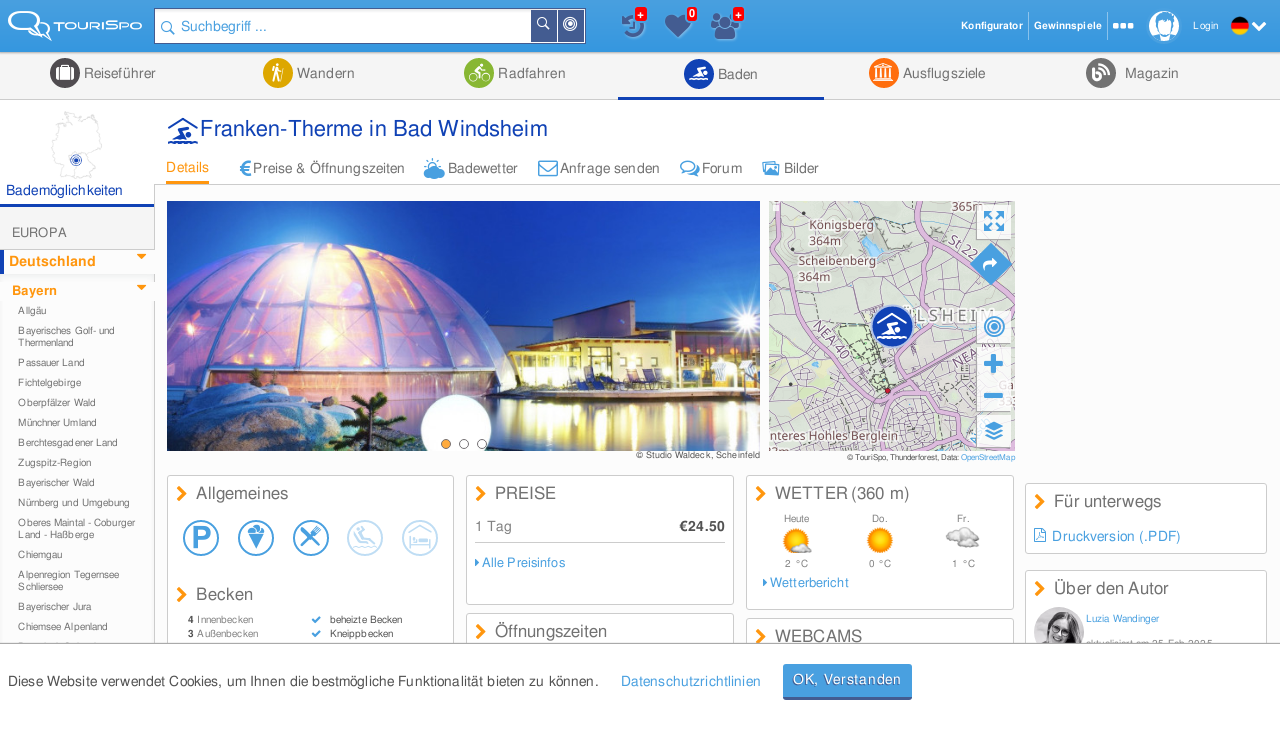

--- FILE ---
content_type: text/html; charset=UTF-8
request_url: https://www.tourispo.de/therme/franken-therme-bad-windsheim.html
body_size: 22030
content:
<!doctype html><html lang="de" data-istablet="0"><head itemscope itemtype="http://schema.org/WebSite"><meta charset="utf-8"><link href="https://design.tourispo.com/v21517/css/desktop/main_min.css" rel="stylesheet" type="text/css"/><!--[if IE 9]> <link rel="stylesheet" href="https://design.tourispo.com/v21517/css/desktop/ie9_min.css" type="text/css"> <![endif]--><script type="text/javascript"> (function(i, s, o, g, r, a, m) { i["GoogleAnalyticsObject"] = r; i[r] = i[r] || function() { (i[r].q = i[r].q || []).push(arguments) }, i[r].l = 1 * new Date(); a = s.createElement(o), m = s.getElementsByTagName(o)[0]; a.async = 1; a.src = g; m.parentNode.insertBefore(a, m) })(window, document, "script", "//www.google-analytics.com/analytics.js", "ga"); ga("create", "UA-48180716-1", location.hostname); ga('set', 'anonymizeIp', true); ga("send", "pageview"); </script><!-- Google tag (gtag.js) --><script async src="https://www.googletagmanager.com/gtag/js?id=G-ZJ3SD732LL"></script><script type="text/javascript"> window.dataLayer = window.dataLayer || []; function gtag(){dataLayer.push(arguments);} gtag('js', new Date()); gtag('config', 'G-ZJ3SD732LL'); </script><script type="text/javascript"> var gaProperty = 'UA-48180716-1'; var disableStr = 'ga-disable-' + gaProperty; if (document.cookie.indexOf(disableStr + '=true') > -1) { window[disableStr] = true; } function gaOptout() { document.cookie = disableStr + '=true; expires=Thu, 31 Dec 2099 23:59:59 UTC; path=/'; alert('Google Analytics wurde deaktiviert'); window[disableStr] = true; } </script><script type="text/javascript"> var numberOfScriptsNecessary = 3; var isDomReady = false; var areAllScriptsLoaded = false; var loggedIn = 0; var isAdminPage = 0; var isMobile = 0; var onDOMReady = function() { isDomReady = true; if (areAllScriptsLoaded) { kickoffJS(); } }; var onAllScriptsLoaded = function() { areAllScriptsLoaded = true; if (isDomReady) { kickoffJS(); } }; var kickoffJS = function() { onJQueryLoadedAlreadyMinified(); onJQueryLoaded(); if (!isMobile && (loggedIn || isAdminPage)) { onJQueryLoadedLoggedInAlreadyMinified(); onJQueryLoadedLoggedIn(); } if (!isMobile && isAdminPage) { onJQueryLoadedAdminPage(); } langLoad(); startJS(); }; var scriptLoaded = function() { numberOfScriptsNecessary--; if (numberOfScriptsNecessary === 0) { onAllScriptsLoaded(); } }; </script><script async src="https://code.jquery.com/jquery-2.2.4.min.js" onload="scriptLoaded();"></script><script async src="https://script.tourispo.com/v21517/main_min.js" onload="scriptLoaded();"></script><script async src="https://script.tourispo.com/v21517/lang/www.tourispo.de.js" onload="scriptLoaded();"></script><script type="text/javascript"> var onCaptchaCallback = function() { grecaptcha.render('google_captcha', { 'sitekey' : '6LfhLU0pAAAAAPjKB2nqyuYHPH81v53XBPXB2mm8' }); };</script><script async src="https://plus.tourispo.com/www/auslieferung/asynctomato.php"></script><title>Franken-Therme in Bad Windsheim &bull; Schwimmen &bull; Wellness</title><meta itemprop="name" content="TouriSpo"><meta name="description" content="Franken-Therme in Bad Windsheim : Alle Informationen über die Badewelt, Wellness-/Saunaangebote, Wetter, Kontaktdaten und Anfahrtsbeschreibung."><meta name="keywords" content="baden, schwimmbad,erlebnisbad,hallenbad, freibad, therme, Bayern/Steigerwald Franken-Therme in Bad Windsheim"><meta name="robots" content="index,follow"><link rel="shortcut icon" href="https://design.tourispo.com/v21417/images/desktop/generic/icons/favicon.ico" type="image/x-icon"><link rel="preload" href="https://design.tourispo.com/v21417/resources/webfonts/tourispo-webfont.woff" as="font" crossOrigin="anonymous"><meta http-equiv="X-UA-Compatible" content="IE=edge"/><meta name="viewport" content="width=device-width, initial-scale=1.0, maximum-scale=5.0"/><meta property="og:title" content="Franken-Therme in Bad Windsheim - Schwimmen - Wellness"/><meta property="og:type" content="website"/><meta property="og:url" content=""/><meta property="og:image" content="https://media.tourispo.com/images/ecu/entity/e_spa/therme_franken-therme-bad-windsheim_n73093-165697-2_l.jpg"/><meta property="og:description" content="Franken-Therme in Bad Windsheim : Alle Informationen über die Badewelt, Wellness-/Saunaangebote, Wetter, Kontaktdaten und Anfahrtsbeschreibung."/><meta property="og:locale" content="de_DE"/><meta property="og:site_name" content="TouriSpo"/><meta property="fb:app_id" content="830127460369628"/><meta name="geo.position" content="49.513797242511;10.413842735732"/><meta name="ICBM" content="49.513797242511, 10.413842735732"/><meta name="geo.region" content="DE"/><meta name="geo.placename" content="Therme/Bad Franken-Therme in Bad Windsheim"/><link rel="canonical" href="https://www.tourispo.de/therme/franken-therme-bad-windsheim.html"/><link rel="alternate" href="https://www.tourispo.de/therme/franken-therme-bad-windsheim.html" hreflang="de-de"/><link rel="alternate" href="https://www.tourispo.de/therme/franken-therme-bad-windsheim.html" hreflang="de"/><link rel="alternate" href="https://www.tourispo.at/therme/franken-therme-bad-windsheim.html" hreflang="de-at"/><link rel="alternate" href="https://www.tourispo.ch/therme/franken-therme-bad-windsheim.html" hreflang="de-ch"/><link rel="alternate" href="https://www.tourispo.de/therme/franken-therme-bad-windsheim.html" hreflang="x-default"/><link rel="alternate" media="only screen and (max-width: 640px)" href="https://m.tourispo.de/therme/franken-therme-bad-windsheim.html"/></head><body class=" swatch-a" data-loggedin="0" data-external-login-type="" data-scriptdomain="https://script.tourispo.com/v21517/" data-mobile="0" data-pagetype="EntityMain" data-pagegrouptype="entity" data-language="de" data-websitename="www.tourispo.de" data-ecu="Entity" data-ecutypeid="6" data-ecutypestring="" data-ecuid="73093" data-ecuurl="franken-therme-bad-windsheim" data-locale='en_GB' data-localedate='dd/MM/y' data-localedate-withoutyear='d MM' data-localetime='HH:mm' data-localedecimal='.' data-localedayslong='["Sunday", "Monday", "Tuesday", "Wednesday", "Thursday", "Friday", "Saturday"]' data-localedaysshort='["Sun", "Mon", "Tue", "Wed", "Thu", "Fri", "Sat"]' data-localemonthslong='["January", "February", "March", "April", "May", "June", "July", "August", "September", "October", "November", "December"]' data-localemonthsshort='["Jan", "Feb", "Mar", "Apr", "May", "Jun", "Jul", "Aug", "Sep", "Oct", "Nov", "Dec"]' data-localekilometerunit='km' data-localemeterunit='m'><header id="siteheader" class="shift-for-top-message JS_shiftForTopMessage"><div class="header-fixed"></div><a id="logo" href="/" title="TouriSpo" class="logo"></a><div class="globalSearch shift-for-top-message JS_shiftForTopMessage JS_globalSearchContainer"><form id="JS_globalSearch" autocomplete="off" name="JS_globalSearch" class="JS_filterCollection JS_globalSearch " data-form-type="FilterForm" data-filter-collection-name="GlobalSearch" data-save-state-in-uri="1" data-is-sending-only-modified-data="0" data-ajax-package-name="Filter" data-ajax-module-name="GlobalSearch" data-ajax-function-name="ajaxGlobalSearch" data-ajax-is-cacheable="1" data-ajax-cache-across-different-pages="1" data-js-function-name="" data-submit-on-change="0" data-send-xhr-fields="" data-dom-entry-points="#JS_filterResults" action="."><div class="JS_filter searchfield" data-filter-name="q" data-filter-type="TextFilter"><div class="alignment-left-float alignment-full-width"><div class=" JS_submitFormOnEnter formlib-element nolabel-container alignment-full-width"><input id="q" class="with-icon" type="search" placeholder="Suchbegriff ..." required="required" data-min-length="3" data-oldvalue="" value="" name="q"/><div class="input-icon-search left"></div><input id="q_type" type="hidden" name="q_type" value="search"/></div></div><input type="hidden" name="geo_use_my_location" value="0" class="JS_isSentUnchanged"/></div><button type="button" class="primary localsearch primarySearch ui-icon-bullseye small is-no-cbox with-icon JS_localSearch JS_progressindicator right" data-locale-filter='1' data-progressindicator-placement="inline">In der Nähe </button><button type="button" class="primary globalsearch primarySearch ui-icon-search small is-no-cbox with-icon JS_submitFormOnClick JS_progressindicator right" data-progressindicator-placement="inline">Suchen </button><div class="JS_localSearchFailed"></div><div id="global-search-autocomplete-container" class="JS_globalSearchAutocomplete" tabindex="0"></div></form></div><div id="global-search-result-options" class="JS_globalSearchOptions"><a href="javascript:void(0);" data-ajaxcall-package="Filter" data-ajaxcall-module="GlobalSearch" data-ajaxcall-function="JS_globalSearchListView" data-ajaxcall-function-parameters="null" data-ajaxcall-needs-confirmation="" data-ajaxcall-dom-entry-points="" data-ajaxcall-animation="fade" data-ajaxcall-placement="html" data-ajaxcall-render-templates-on-server="0" data-ajaxcall-cacheable="0" data-ajaxcall-show-progressbar="0" data-ajaxcall-perform-only-once="" data-key="" data-css="ui-icon-reorder" data-tool-tip-text="Suchergebnisse als Listenansicht darstellen" class="link disabled active ui-icon-reorder "> Listenansicht </a><a href="javascript:void(0);" data-ajaxcall-package="Filter" data-ajaxcall-module="GlobalSearch" data-ajaxcall-function="JS_globalSearchMapView" data-ajaxcall-function-parameters="null" data-ajaxcall-needs-confirmation="" data-ajaxcall-dom-entry-points="" data-ajaxcall-animation="fade" data-ajaxcall-placement="html" data-ajaxcall-render-templates-on-server="0" data-ajaxcall-cacheable="0" data-ajaxcall-show-progressbar="0" data-ajaxcall-perform-only-once="" data-key="" data-css="ui-icon-map-marker" data-tool-tip-text="Suchergebnisse auf der Karte darstellen" class="link disabled ui-icon-map-marker "> Kartenansicht </a><a href="javascript:void(0);" data-ajaxcall-package="Filter" data-ajaxcall-module="GlobalSearch" data-ajaxcall-function="JS_globalSearchCombinedView" data-ajaxcall-function-parameters="null" data-ajaxcall-needs-confirmation="" data-ajaxcall-dom-entry-points="" data-ajaxcall-animation="fade" data-ajaxcall-placement="html" data-ajaxcall-render-templates-on-server="0" data-ajaxcall-cacheable="0" data-ajaxcall-show-progressbar="0" data-ajaxcall-perform-only-once="" data-key="" data-css="ui-icon-list-map-combined" data-tool-tip-text="Splitscreen, der Suchergebnisse sowohl auf Karte als auch als Liste darstellt" class="link disabled ui-icon-list-map-combined "> Kombiniert </a></div><div id="favourites-history-panel"><div id="JS_header-panel-history" class="ui-icon-history JS_trackGoogleEvent" data-event-group="FeatureClicks" data-event-action="FavouritesHistoryPanel" data-event-label="History" data-tool-tip-text="Zuletzt besuchte Einträge"><div id="notification-history" class="notification-icon history">+ </div></div><div class="JS_historyList"></div><div id="JS_header-panel-favourites" class="ui-icon-heart JS_trackGoogleEvent" data-event-group="FeatureClicks" data-event-action="FavouritesHistoryPanel" data-event-label="Favourites" data-tool-tip-text="Favoriten"><div id="favourites-notification" class="notification-icon favourites"></div></div><div class="JS_favouritesList"></div><div id="JS_header-panel-visits" class="ui-icon-group JS_trackGoogleEvent" data-event-group="FeatureClicks" data-event-action="FavouritesHistoryPanel" data-event-label="MostVisited" data-tool-tip-text="Meist besuchte Einträge"><div id="notification-visits" class="notification-icon visits">+ </div></div><div class="JS_visitsList"></div></div><nav id="JS_main-nav" class="region-list JS_ecuFilterHideWhileFiltering aggregator-tab-navi"><div class="JS_regionListTab tab ag_holiday"><a href="/urlaub/steigerwald" class="headlines primary with-icon icons-ag_holiday"> Reiseführer </a><div class="JS_regionListTabContent tab-content ag_holiday "><div class="region-list-with-separator"><a href="/urlaub/europa" class="list-divider "><span>Europa</span></a><div><div class="list-item-container "><a href="/urlaub/deutschland" title="Reiseführer in Deutschland" class="list-item link "><div class="list-item-text "> Deutschland </div></a><a href="/urlaub/oesterreich" title="Reiseführer in Österreich" class="list-item link "><div class="list-item-text "> Österreich </div></a><a href="/urlaub/italien" title="Reiseführer in Italien" class="list-item link "><div class="list-item-text "> Italien </div></a><a href="/urlaub/schweiz" title="Reiseführer in der Schweiz" class="list-item link "><div class="list-item-text "> Schweiz </div></a><a href="/urlaub/frankreich" title="Reiseführer in Frankreich" class="list-item link "><div class="list-item-text "> Frankreich </div></a><a href="/urlaub/spanien" title="Reiseführer in Spanien" class="list-item link "><div class="list-item-text "> Spanien </div></a><a href="/urlaub/tschechien" title="Reiseführer in Tschechien" class="list-item link "><div class="list-item-text "> Tschechien </div></a><a href="/urlaub/griechenland" title="Reiseführer in Griechenland" class="list-item link "><div class="list-item-text "> Griechenland </div></a><a href="/urlaub/grossbritannien-nordirland" title="Reiseführer in Großbritannien und Nordirland" class="list-item link small"><div class="list-item-text small"> Großbritannien und Nordirland </div></a><a href="/urlaub/liechtenstein" title="Reiseführer in Liechtenstein" class="list-item link "><div class="list-item-text "> Liechtenstein </div></a><a href="/urlaub/island" title="Reiseführer auf Island" class="list-item link "><div class="list-item-text "> Island </div></a><a href="/urlaub/rumaenien" title="Reiseführer in Rumänien" class="list-item link "><div class="list-item-text "> Rumänien </div></a><a href="/urlaub/belgien" title="Reiseführer in Belgien" class="list-item link "><div class="list-item-text "> Belgien </div></a><a href="/urlaub/ungarn" title="Reiseführer in Ungarn" class="list-item link "><div class="list-item-text "> Ungarn </div></a><a href="/urlaub/norwegen" title="Reiseführer in Norwegen" class="list-item link "><div class="list-item-text "> Norwegen </div></a><a href="/urlaub/daenemark" title="Reiseführer in Dänemark" class="list-item link "><div class="list-item-text "> Dänemark </div></a><a href="/urlaub/portugal" title="Reiseführer in Portugal" class="list-item link "><div class="list-item-text "> Portugal </div></a><a href="/urlaub/irland" title="Reiseführer in Irland" class="list-item link "><div class="list-item-text "> Irland </div></a><a href="/urlaub/slowakei" title="Reiseführer in der Slowakei" class="list-item link "><div class="list-item-text "> Slowakei </div></a><a href="/urlaub/niederlande" title="Reiseführer in Niederlande" class="list-item link "><div class="list-item-text "> Niederlande </div></a><a href="/urlaub/finnland" title="Reiseführer in Finnland" class="list-item link "><div class="list-item-text "> Finnland </div></a><a href="/urlaub/malta" title="Reiseführer auf Malta" class="list-item link "><div class="list-item-text "> Malta </div></a><a href="/urlaub/slowenien" title="Reiseführer in Slowenien" class="list-item link "><div class="list-item-text "> Slowenien </div></a><a href="/urlaub/schweden" title="Reiseführer in Schweden" class="list-item link "><div class="list-item-text "> Schweden </div></a><a href="/urlaub/serbien" title="Reiseführer in Serbien" class="list-item link "><div class="list-item-text "> Serbien </div></a><a href="/urlaub/polen" title="Reiseführer in Polen" class="list-item link "><div class="list-item-text "> Polen </div></a><a href="/urlaub/ukraine" title="Reiseführer in der Ukraine" class="list-item link "><div class="list-item-text "> Ukraine </div></a></div></div></div><div class="region-list-with-separator"><a href="/urlaub/nordamerika" class="list-divider "><span>Nordamerika</span></a><div><div class="list-item-container "><a href="/urlaub/usa" title="Reiseführer in den USA" class="list-item link "><div class="list-item-text "> USA </div></a><a href="/urlaub/kanada" title="Reiseführer in Kanada" class="list-item link "><div class="list-item-text "> Kanada </div></a><a href="/urlaub/costa-rica" title="Reiseführer in Costa Rica" class="list-item link "><div class="list-item-text "> Costa Rica </div></a></div></div></div><div class="region-list-with-separator"><a href="/urlaub/ozeanien" class="list-divider "><span>Ozeanien</span></a><div><div class="list-item-container "><a href="/urlaub/neuseeland" title="Reiseführer in Neuseeland" class="list-item link "><div class="list-item-text "> Neuseeland </div></a><a href="/urlaub/australien" title="Reiseführer in Australien" class="list-item link "><div class="list-item-text "> Australien </div></a></div></div></div><div class="region-list-with-separator"><a href="/urlaub/afrika" class="list-divider "><span>Afrika</span></a><div><div class="list-item-container "><a href="/urlaub/aegypten" title="Reiseführer in Ägypten" class="list-item link "><div class="list-item-text "> Ägypten </div></a><a href="/urlaub/suedafrika" title="Reiseführer in Südafrika" class="list-item link "><div class="list-item-text "> Südafrika </div></a></div></div></div><div class="region-list-with-separator"><a href="/urlaub/asien" class="list-divider "><span>Asien</span></a><div><div class="list-item-container "><a href="/urlaub/japan" title="Reiseführer in Japan" class="list-item link "><div class="list-item-text "> Japan </div></a><a href="/urlaub/vereinigte-arabische-emirate" title="Reiseführer in den Vereinigte Arabische Emirate" class="list-item link small"><div class="list-item-text small"> Vereinigte Arabische Emirate </div></a><a href="/urlaub/china" title="Reiseführer in China" class="list-item link "><div class="list-item-text "> China </div></a><a href="/urlaub/tuerkei" title="Reiseführer in der Türkei" class="list-item link "><div class="list-item-text "> Türkei </div></a><a href="/urlaub/indien" title="Reiseführer in Indien" class="list-item link "><div class="list-item-text "> Indien </div></a><a href="/urlaub/aserbaidschan" title="Reiseführer in Aserbaidschan" class="list-item link "><div class="list-item-text "> Aserbaidschan </div></a><a href="/urlaub/georgien" title="Reiseführer in Georgien" class="list-item link "><div class="list-item-text "> Georgien </div></a><a href="/urlaub/iran" title="Reiseführer im Iran" class="list-item link "><div class="list-item-text "> Iran </div></a><a href="/urlaub/russland" title="Reiseführer in Russland" class="list-item link "><div class="list-item-text "> Russland </div></a></div></div></div><div class="region-list-with-separator"><a href="/urlaub/suedamerika" class="list-divider "><span>Südamerika</span></a><div><div class="list-item-container "><a href="/urlaub/brasilien" title="Reiseführer in Brasilien" class="list-item link "><div class="list-item-text "> Brasilien </div></a></div></div></div></div></div><div class="JS_regionListTab tab ag_hiking"><a href="javascript:void(0);" class="headlines primary with-icon icons-ag_hiking"> Wandern </a><div class="JS_regionListTabContent tab-content ag_hiking "><div class="region-list-with-separator"><a href="/wandern/europa" class="list-divider "><span>Europa</span></a><div><div class="list-item-container "><a href="/wandern/oesterreich" title="Wandern in Österreich" class="list-item link "><div class="list-item-text "> Österreich </div></a><a href="/wandern/deutschland" title="Wandern in Deutschland" class="list-item link "><div class="list-item-text "> Deutschland </div></a><a href="/wandern/italien" title="Wandern in Italien" class="list-item link "><div class="list-item-text "> Italien </div></a><a href="/wandern/schweiz" title="Wandern in der Schweiz" class="list-item link "><div class="list-item-text "> Schweiz </div></a><a href="/wandern/liechtenstein" title="Wandern in Liechtenstein" class="list-item link "><div class="list-item-text "> Liechtenstein </div></a><a href="/wandern/frankreich" title="Wandern in Frankreich" class="list-item link "><div class="list-item-text "> Frankreich </div></a><a href="/wandern/belgien" title="Wandern in Belgien" class="list-item link "><div class="list-item-text "> Belgien </div></a><a href="/wandern/island" title="Wandern auf Island" class="list-item link "><div class="list-item-text "> Island </div></a><a href="/wandern/rumaenien" title="Wandern in Rumänien" class="list-item link "><div class="list-item-text "> Rumänien </div></a><a href="/wandern/norwegen" title="Wandern in Norwegen" class="list-item link "><div class="list-item-text "> Norwegen </div></a><a href="/wandern/irland" title="Wandern in Irland" class="list-item link "><div class="list-item-text "> Irland </div></a><a href="/wandern/grossbritannien-nordirland" title="Wandern in Großbritannien und Nordirland" class="list-item link small"><div class="list-item-text small"> Großbritannien und Nordirland </div></a><a href="/wandern/daenemark" title="Wandern in Dänemark" class="list-item link "><div class="list-item-text "> Dänemark </div></a><a href="/wandern/schweden" title="Wandern in Schweden" class="list-item link "><div class="list-item-text "> Schweden </div></a><a href="/wandern/portugal" title="Wandern in Portugal" class="list-item link "><div class="list-item-text "> Portugal </div></a></div></div></div><div class="region-list-with-separator"><a href="/wandern/nordamerika" class="list-divider "><span>Nordamerika</span></a><div><div class="list-item-container "><a href="/wandern/kanada" title="Wandern in Kanada" class="list-item link "><div class="list-item-text "> Kanada </div></a><a href="/wandern/usa" title="Wandern in den USA" class="list-item link "><div class="list-item-text "> USA </div></a></div></div></div><div class="region-list-with-separator"><a href="/wandern/ozeanien" class="list-divider "><span>Ozeanien</span></a><div><div class="list-item-container "><a href="/wandern/neuseeland" title="Wandern in Neuseeland" class="list-item link "><div class="list-item-text "> Neuseeland </div></a><a href="/wandern/australien" title="Wandern in Australien" class="list-item link "><div class="list-item-text "> Australien </div></a></div></div></div></div></div><div class="JS_regionListTab tab ag_biking"><a href="javascript:void(0);" class="headlines primary with-icon icons-ag_biking"> Radfahren </a><div class="JS_regionListTabContent tab-content ag_biking "><div class="region-list-with-separator"><a href="/radfahren/europa" class="list-divider "><span>Europa</span></a><div><div class="list-item-container "><a href="/radfahren/oesterreich" title="Radfahren in Österreich" class="list-item link "><div class="list-item-text "> Österreich </div></a><a href="/radfahren/deutschland" title="Radfahren in Deutschland" class="list-item link "><div class="list-item-text "> Deutschland </div></a><a href="/radfahren/schweiz" title="Radfahren in der Schweiz" class="list-item link "><div class="list-item-text "> Schweiz </div></a><a href="/radfahren/italien" title="Radfahren in Italien" class="list-item link "><div class="list-item-text "> Italien </div></a><a href="/radfahren/liechtenstein" title="Radfahren in Liechtenstein" class="list-item link "><div class="list-item-text "> Liechtenstein </div></a><a href="/radfahren/rumaenien" title="Radfahren in Rumänien" class="list-item link "><div class="list-item-text "> Rumänien </div></a><a href="/radfahren/spanien" title="Radfahren in Spanien" class="list-item link "><div class="list-item-text "> Spanien </div></a><a href="/radfahren/daenemark" title="Radfahren in Dänemark" class="list-item link "><div class="list-item-text "> Dänemark </div></a><a href="/radfahren/norwegen" title="Radfahren in Norwegen" class="list-item link "><div class="list-item-text "> Norwegen </div></a><a href="/radfahren/frankreich" title="Radfahren in Frankreich" class="list-item link "><div class="list-item-text "> Frankreich </div></a><a href="/radfahren/grossbritannien-nordirland" title="Radfahren in Großbritannien und Nordirland" class="list-item link small"><div class="list-item-text small"> Großbritannien und Nordirland </div></a><a href="/radfahren/tschechien" title="Radfahren in Tschechien" class="list-item link "><div class="list-item-text "> Tschechien </div></a><a href="/radfahren/finnland" title="Radfahren in Finnland" class="list-item link "><div class="list-item-text "> Finnland </div></a><a href="/radfahren/island" title="Radfahren auf Island" class="list-item link "><div class="list-item-text "> Island </div></a><a href="/radfahren/irland" title="Radfahren in Irland" class="list-item link "><div class="list-item-text "> Irland </div></a></div></div></div><div class="region-list-with-separator"><a href="/radfahren/nordamerika" class="list-divider "><span>Nordamerika</span></a><div><div class="list-item-container "><a href="/radfahren/kanada" title="Radfahren in Kanada" class="list-item link "><div class="list-item-text "> Kanada </div></a><a href="/radfahren/usa" title="Radfahren in den USA" class="list-item link "><div class="list-item-text "> USA </div></a></div></div></div><div class="region-list-with-separator"><a href="/radfahren/ozeanien" class="list-divider "><span>Ozeanien</span></a><div><div class="list-item-container "><a href="/radfahren/neuseeland" title="Radfahren in Neuseeland" class="list-item link "><div class="list-item-text "> Neuseeland </div></a><a href="/radfahren/australien" title="Radfahren in Australien" class="list-item link "><div class="list-item-text "> Australien </div></a></div></div></div></div></div><div class="JS_regionListTab tab JS_activeTab active ag_swimming"><a href="/baden/steigerwald" class="headlines primary with-icon icons-ag_swimming"> Baden </a><div class="JS_regionListTabContent tab-content ag_swimming align-right"><div class="region-list-with-separator"><a href="/baden/europa" class="list-divider "><span>Europa</span></a><div><div class="list-item-container "><a href="/baden/deutschland" title="Baden in Deutschland" class="list-item link "><div class="list-item-text "> Deutschland </div></a><a href="/baden/oesterreich" title="Baden in Österreich" class="list-item link "><div class="list-item-text "> Österreich </div></a><a href="/baden/schweiz" title="Baden in der Schweiz" class="list-item link "><div class="list-item-text "> Schweiz </div></a><a href="/baden/italien" title="Baden in Italien" class="list-item link "><div class="list-item-text "> Italien </div></a><a href="/baden/rumaenien" title="Baden in Rumänien" class="list-item link "><div class="list-item-text "> Rumänien </div></a><a href="/baden/ungarn" title="Baden in Ungarn" class="list-item link "><div class="list-item-text "> Ungarn </div></a><a href="/baden/island" title="Baden auf Island" class="list-item link "><div class="list-item-text "> Island </div></a><a href="/baden/norwegen" title="Baden in Norwegen" class="list-item link "><div class="list-item-text "> Norwegen </div></a><a href="/baden/slowenien" title="Baden in Slowenien" class="list-item link "><div class="list-item-text "> Slowenien </div></a><a href="/baden/belgien" title="Baden in Belgien" class="list-item link "><div class="list-item-text "> Belgien </div></a><a href="/baden/niederlande" title="Baden in Niederlande" class="list-item link "><div class="list-item-text "> Niederlande </div></a><a href="/baden/spanien" title="Baden in Spanien" class="list-item link "><div class="list-item-text "> Spanien </div></a><a href="/baden/daenemark" title="Baden in Dänemark" class="list-item link "><div class="list-item-text "> Dänemark </div></a><a href="/baden/irland" title="Baden in Irland" class="list-item link "><div class="list-item-text "> Irland </div></a><a href="/baden/malta" title="Baden auf Malta" class="list-item link "><div class="list-item-text "> Malta </div></a><a href="/baden/grossbritannien-nordirland" title="Baden in Großbritannien und Nordirland" class="list-item link small"><div class="list-item-text small"> Großbritannien und Nordirland </div></a></div></div></div><div class="region-list-with-separator"><a href="/baden/nordamerika" class="list-divider "><span>Nordamerika</span></a><div><div class="list-item-container "><a href="/baden/kanada" title="Baden in Kanada" class="list-item link "><div class="list-item-text "> Kanada </div></a><a href="/baden/usa" title="Baden in den USA" class="list-item link "><div class="list-item-text "> USA </div></a></div></div></div></div></div><div class="JS_regionListTab tab ag_sightseeing"><a href="/ausflugsziele/steigerwald" class="headlines primary with-icon icons-ag_sightseeing"> Ausflugsziele </a><div class="JS_regionListTabContent tab-content ag_sightseeing align-right"><div class="region-list-with-separator"><a href="/ausflugsziele/europa" class="list-divider "><span>Europa</span></a><div><div class="list-item-container "><a href="/ausflugsziele/deutschland" title="Ausflugsziele in Deutschland" class="list-item link "><div class="list-item-text "> Deutschland </div></a><a href="/ausflugsziele/oesterreich" title="Ausflugsziele in Österreich" class="list-item link "><div class="list-item-text "> Österreich </div></a><a href="/ausflugsziele/italien" title="Ausflugsziele in Italien" class="list-item link "><div class="list-item-text "> Italien </div></a><a href="/ausflugsziele/schweiz" title="Ausflugsziele in der Schweiz" class="list-item link "><div class="list-item-text "> Schweiz </div></a><a href="/ausflugsziele/frankreich" title="Ausflugsziele in Frankreich" class="list-item link "><div class="list-item-text "> Frankreich </div></a><a href="/ausflugsziele/spanien" title="Ausflugsziele in Spanien" class="list-item link "><div class="list-item-text "> Spanien </div></a><a href="/ausflugsziele/griechenland" title="Ausflugsziele in Griechenland" class="list-item link "><div class="list-item-text "> Griechenland </div></a><a href="/ausflugsziele/tschechien" title="Ausflugsziele in Tschechien" class="list-item link "><div class="list-item-text "> Tschechien </div></a><a href="/ausflugsziele/grossbritannien-nordirland" title="Ausflugsziele in Großbritannien und Nordirland" class="list-item link small"><div class="list-item-text small"> Großbritannien und Nordirland </div></a><a href="/ausflugsziele/slowakei" title="Ausflugsziele in der Slowakei" class="list-item link "><div class="list-item-text "> Slowakei </div></a><a href="/ausflugsziele/portugal" title="Ausflugsziele in Portugal" class="list-item link "><div class="list-item-text "> Portugal </div></a><a href="/ausflugsziele/ungarn" title="Ausflugsziele in Ungarn" class="list-item link "><div class="list-item-text "> Ungarn </div></a><a href="/ausflugsziele/belgien" title="Ausflugsziele in Belgien" class="list-item link "><div class="list-item-text "> Belgien </div></a><a href="/ausflugsziele/niederlande" title="Ausflugsziele in Niederlande" class="list-item link "><div class="list-item-text "> Niederlande </div></a><a href="/ausflugsziele/island" title="Ausflugsziele auf Island" class="list-item link "><div class="list-item-text "> Island </div></a><a href="/ausflugsziele/irland" title="Ausflugsziele in Irland" class="list-item link "><div class="list-item-text "> Irland </div></a><a href="/ausflugsziele/daenemark" title="Ausflugsziele in Dänemark" class="list-item link "><div class="list-item-text "> Dänemark </div></a><a href="/ausflugsziele/malta" title="Ausflugsziele auf Malta" class="list-item link "><div class="list-item-text "> Malta </div></a><a href="/ausflugsziele/liechtenstein" title="Ausflugsziele in Liechtenstein" class="list-item link "><div class="list-item-text "> Liechtenstein </div></a><a href="/ausflugsziele/norwegen" title="Ausflugsziele in Norwegen" class="list-item link "><div class="list-item-text "> Norwegen </div></a><a href="/ausflugsziele/finnland" title="Ausflugsziele in Finnland" class="list-item link "><div class="list-item-text "> Finnland </div></a><a href="/ausflugsziele/rumaenien" title="Ausflugsziele in Rumänien" class="list-item link "><div class="list-item-text "> Rumänien </div></a><a href="/ausflugsziele/serbien" title="Ausflugsziele in Serbien" class="list-item link "><div class="list-item-text "> Serbien </div></a><a href="/ausflugsziele/slowenien" title="Ausflugsziele in Slowenien" class="list-item link "><div class="list-item-text "> Slowenien </div></a><a href="/ausflugsziele/polen" title="Ausflugsziele in Polen" class="list-item link "><div class="list-item-text "> Polen </div></a><a href="/ausflugsziele/schweden" title="Ausflugsziele in Schweden" class="list-item link "><div class="list-item-text "> Schweden </div></a><a href="/ausflugsziele/ukraine" title="Ausflugsziele in der Ukraine" class="list-item link "><div class="list-item-text "> Ukraine </div></a></div></div></div><div class="region-list-with-separator"><a href="/ausflugsziele/nordamerika" class="list-divider "><span>Nordamerika</span></a><div><div class="list-item-container "><a href="/ausflugsziele/usa" title="Ausflugsziele in den USA" class="list-item link "><div class="list-item-text "> USA </div></a><a href="/ausflugsziele/kanada" title="Ausflugsziele in Kanada" class="list-item link "><div class="list-item-text "> Kanada </div></a><a href="/ausflugsziele/costa-rica" title="Ausflugsziele in Costa Rica" class="list-item link "><div class="list-item-text "> Costa Rica </div></a></div></div></div><div class="region-list-with-separator"><a href="/ausflugsziele/ozeanien" class="list-divider "><span>Ozeanien</span></a><div><div class="list-item-container "><a href="/ausflugsziele/neuseeland" title="Ausflugsziele in Neuseeland" class="list-item link "><div class="list-item-text "> Neuseeland </div></a><a href="/ausflugsziele/australien" title="Ausflugsziele in Australien" class="list-item link "><div class="list-item-text "> Australien </div></a></div></div></div><div class="region-list-with-separator"><a href="/ausflugsziele/afrika" class="list-divider "><span>Afrika</span></a><div><div class="list-item-container "><a href="/ausflugsziele/aegypten" title="Ausflugsziele in Ägypten" class="list-item link "><div class="list-item-text "> Ägypten </div></a><a href="/ausflugsziele/suedafrika" title="Ausflugsziele in Südafrika" class="list-item link "><div class="list-item-text "> Südafrika </div></a></div></div></div><div class="region-list-with-separator"><a href="/ausflugsziele/asien" class="list-divider "><span>Asien</span></a><div><div class="list-item-container "><a href="/ausflugsziele/japan" title="Ausflugsziele in Japan" class="list-item link "><div class="list-item-text "> Japan </div></a><a href="/ausflugsziele/china" title="Ausflugsziele in China" class="list-item link "><div class="list-item-text "> China </div></a><a href="/ausflugsziele/vereinigte-arabische-emirate" title="Ausflugsziele in den Vereinigte Arabische Emirate" class="list-item link small"><div class="list-item-text small"> Vereinigte Arabische Emirate </div></a><a href="/ausflugsziele/aserbaidschan" title="Ausflugsziele in Aserbaidschan" class="list-item link "><div class="list-item-text "> Aserbaidschan </div></a><a href="/ausflugsziele/tuerkei" title="Ausflugsziele in der Türkei" class="list-item link "><div class="list-item-text "> Türkei </div></a><a href="/ausflugsziele/russland" title="Ausflugsziele in Russland" class="list-item link "><div class="list-item-text "> Russland </div></a><a href="/ausflugsziele/iran" title="Ausflugsziele im Iran" class="list-item link "><div class="list-item-text "> Iran </div></a><a href="/ausflugsziele/georgien" title="Ausflugsziele in Georgien" class="list-item link "><div class="list-item-text "> Georgien </div></a><a href="/ausflugsziele/indien" title="Ausflugsziele in Indien" class="list-item link "><div class="list-item-text "> Indien </div></a></div></div></div><div class="region-list-with-separator"><a href="/ausflugsziele/suedamerika" class="list-divider "><span>Südamerika</span></a><div><div class="list-item-container "><a href="/ausflugsziele/brasilien" title="Ausflugsziele in Brasilien" class="list-item link "><div class="list-item-text "> Brasilien </div></a></div></div></div></div></div><div class="JS_regionListTab tab blog"><a href="/magazin" class="headlines primary with-icon ui-icon-blog"> Magazin </a><div class="JS_regionListTabContent tab-content blog align-right"><div class="region-list-with-separator list-item-container"><a href="/magazin_news" title="News" class="link list-item"><div class="list-item-text"> News </div></a><a href="/magazin_award" title="Award" class="link list-item"><div class="list-item-text"> Award </div></a><a href="/magazin_aktiv" title="Aktiv" class="link list-item"><div class="list-item-text"> Aktiv </div></a><a href="/magazin_genuss" title="Genuss" class="link list-item"><div class="list-item-text"> Genuss </div></a><a href="/magazin_kultur" title="Kultur" class="link list-item"><div class="list-item-text"> Kultur </div></a><a href="/magazin_familie" title="Familie" class="link list-item"><div class="list-item-text"> Familie </div></a><a href="/magazin_hotels" title="Hotels" class="link list-item"><div class="list-item-text"> Hotels </div></a><a href="/magazin_tipps" title="Tipps" class="link list-item"><div class="list-item-text"> Tipps </div></a><a href="/magazin_specials" title="Region des Monats" class="link list-item"><div class="list-item-text"> Region des Monats </div></a><a href="/magazin_tourispo-on-tour" title="On Tour" class="link list-item"><div class="list-item-text"> On Tour </div></a><a href="/magazin_inside" title="Inside" class="link list-item"><div class="list-item-text"> Inside </div></a></div></div></div></nav></header><header id="pageheadline" class="JS_convertedFormDOM "><div id="orientation-map"><a href="/karte#z=14&lon=10.413842735732&lat=49.513797242511"><img alt="Therme/Bad Franken-Therme in Bad Windsheim im Steigerwald: Position auf der Karte" title="Therme/Bad Franken-Therme in Bad Windsheim im Steigerwald: Position auf der Karte" data-tool-tip-text="" src="https://media.tourispo.com/images/ecu/entity/e_spa/73093/orientation-map.png" width="186" height="95"></a></div><div id="page-headline" class=" JS_pageHeadline ag_swimming"><h1 class="headlines primary with-icon icons-e_spa JS_removeOnEdit">Franken-Therme in Bad Windsheim</h1></div><h2 id="entity-localities" class="headlines primary JS_hideOnEdit"></h2><nav class="JS_tabNavigation horizontal-navigation small horizontal-mainnavigation JS_removeOnEdit entity-related-navigation"><ul class="primary"><li class="active option0"><a href="/therme/franken-therme-bad-windsheim.html" class="link active " title="Detaillierte Infos Franken-Therme in Bad Windsheim" data-ajaxcall-needs-confirmation="">Details </a></li><li class=" option1"><a href="/therme/franken-therme-bad-windsheim_preise-und-oeffnungszeiten.html" class="link ui-icon-eur " title="Preise und Öffnungszeiten Franken-Therme in Bad Windsheim" data-ajaxcall-needs-confirmation="">Preise & Öffnungszeiten </a></li><li class=" option2"><a href="/wetter/therme/franken-therme-bad-windsheim.html" class="link icons-c_weather " title="Badewetter Franken-Therme in Bad Windsheim" data-ajaxcall-needs-confirmation="">Badewetter </a></li><li class=" option3"><a href="/therme/franken-therme-bad-windsheim_kontakt.html" class="link ui-icon-envelope-alt " title="Kontaktformular Franken-Therme in Bad Windsheim" data-ajaxcall-needs-confirmation="">Anfrage senden </a></li><li class=" option4"><a href="/therme/franken-therme-bad-windsheim.html#wall-posts" class="link ui-icon-comments-alt " title="Kommentare und Meinungen zu Franken-Therme in Bad Windsheim" data-ajaxcall-needs-confirmation="">Forum </a></li><li class=" option5"><a href="/therme/franken-therme-bad-windsheim_bilder.html" class="link ui-icon-picture " title="Bilder Franken-Therme in Bad Windsheim" data-ajaxcall-needs-confirmation="">Bilder </a></li></ul></nav><div id="JS_mobileSticky" class="fixed-mobile-navigation"><div class="entity-mobile-title ag_swimming"> Franken-Therme in Bad Windsheim </div><div class="mobile-sticky-navigation"><a href="/therme/franken-therme-bad-windsheim.html" class="active JS_trackGoogleEvent" title="Detaillierte Infos Franken-Therme in Bad Windsheim" data-event-group="DESKTOP MobileSticky" data-event-action="Details" data-event-label="MS_Therme/Bad Franken-Therme in Bad Windsheim"><div class="icons-e_spa sticky-label">Details</div></a><a href="/therme/franken-therme-bad-windsheim_preise-und-oeffnungszeiten.html" class=" JS_trackGoogleEvent" title="Preise und Öffnungszeiten Franken-Therme in Bad Windsheim" data-event-group="DESKTOP MobileSticky" data-event-action="Preise & Öffnungszeiten" data-event-label="MS_Therme/Bad Franken-Therme in Bad Windsheim"><div class="ui-icon-eur sticky-label">Preise & Öffnungszeiten</div></a><a href="/therme/franken-therme-bad-windsheim_bilder.html" class=" JS_trackGoogleEvent" title="Bilder Franken-Therme in Bad Windsheim" data-event-group="DESKTOP MobileSticky" data-event-action="Bilder" data-event-label="MS_Therme/Bad Franken-Therme in Bad Windsheim"><div class="ui-icon-picture sticky-label">Bilder</div></a><a href="/wetter/therme/franken-therme-bad-windsheim.html" class=" JS_trackGoogleEvent" title="Badewetter Franken-Therme in Bad Windsheim" data-event-group="DESKTOP MobileSticky" data-event-action="Badewetter" data-event-label="MS_Therme/Bad Franken-Therme in Bad Windsheim"><div class="icons-c_weather sticky-label">Badewetter</div></a></div></div></header><div id="frame" class="JS_frame"><section id="left-column" class="JS_touchSidePanel JS_leftColumn with-right-column"><nav id="additional-geo-navigation" class="JS_verticalNavigation vertical-navigation level1 with-indicators ag_swimming"><div class="separator-headline ag_swimming small with-icon icons-ag_swimming">Bademöglichkeiten</div><a href="/baden/europa" class="separator">Europa</a><div class="show-more-container"><div id="breadcrumbItem0"><a itemprop="item" href="https://www.tourispo.de/baden/deutschland" class="link item level1-item active " title="Baden in Deutschland" data-ajaxcall-needs-confirmation="">Deutschland </a></div><div class="vertical-navigation level2 JS_toggleExpandContainer"><a class="toggle-submenu active ui-icon-caret-down JS_toggleExpand" href="javascript:void(0);"></a><div id="breadcrumbItem1"><a itemprop="item" href="https://www.tourispo.de/baden/bayern" class="link item level2-item active " title="Baden in Bayern" data-ajaxcall-needs-confirmation="">Bayern </a></div><div class="vertical-navigation level3 JS_toggleExpandContainer"><a class="toggle-submenu active ui-icon-caret-down JS_toggleExpand" href="javascript:void(0);"></a><a href="/baden/allgaeu" class="link item level3-item " title="Baden im Allgäu" data-ajaxcall-needs-confirmation="">Allgäu </a><a href="/baden/bayerisches-golf-und-thermenland" class="link item level3-item " title="Baden Bayerisches Golf- und Thermenland" data-ajaxcall-needs-confirmation="">Bayerisches Golf- und Thermenland </a><a href="/baden/passau-und-umgebung" class="link item level3-item " title="Baden im Passauer Land" data-ajaxcall-needs-confirmation="">Passauer Land </a><a href="/baden/fichtelgebirge" class="link item level3-item " title="Baden im Fichtelgebirge" data-ajaxcall-needs-confirmation="">Fichtelgebirge </a><a href="/baden/oberpfaelzer-wald" class="link item level3-item " title="Baden im Oberpfälzer Wald" data-ajaxcall-needs-confirmation="">Oberpfälzer Wald </a><a href="/baden/muenchner-umland" class="link item level3-item " title="Baden im Münchner Umland" data-ajaxcall-needs-confirmation="">Münchner Umland </a><a href="/baden/berchtesgadener-land" class="link item level3-item " title="Baden im Berchtesgadener Land" data-ajaxcall-needs-confirmation="">Berchtesgadener Land </a><a href="/baden/zugspitz-region" class="link item level3-item " title="Baden in der Zugspitz-Region" data-ajaxcall-needs-confirmation="">Zugspitz-Region </a><a href="/baden/bayerischer-wald" class="link item level3-item " title="Baden Bayerischer Wald" data-ajaxcall-needs-confirmation="">Bayerischer Wald </a><a href="/baden/nuernberg-und-umgebung" class="link item level3-item " title="Baden in Nürnberg und Umgebung" data-ajaxcall-needs-confirmation="">Nürnberg und Umgebung </a><a href="/baden/oberes-maintal-coburger-land-hassberge" class="link item level3-item " title="Baden Oberes Maintal - Coburger Land - Haßberge" data-ajaxcall-needs-confirmation="">Oberes Maintal - Coburger Land - Haßberge </a><a href="/baden/chiemgau" class="link item level3-item " title="Baden im Chiemgau" data-ajaxcall-needs-confirmation="">Chiemgau </a><a href="/baden/alpenregion-tegernsee-schliersee" class="link item level3-item " title="Baden in der Alpenregion Tegernsee Schliersee" data-ajaxcall-needs-confirmation="">Alpenregion Tegernsee Schliersee </a><a href="/baden/bayerischer-jura" class="link item level3-item " title="Baden Bayerischer Jura" data-ajaxcall-needs-confirmation="">Bayerischer Jura </a><a href="/baden/chiemsee-alpenland" class="link item level3-item " title="Baden im Chiemsee Alpenland" data-ajaxcall-needs-confirmation="">Chiemsee Alpenland </a><a href="/baden/bayerisch-schwaben" class="link item level3-item " title="Baden in Bayerisch-Schwaben" data-ajaxcall-needs-confirmation="">Bayerisch-Schwaben </a><a href="/baden/rhoen" class="link item level3-item " title="Baden in der Rhön" data-ajaxcall-needs-confirmation="">Rhön </a><a href="/baden/naturpark-altmuehltal" class="link item level3-item " title="Baden im Naturpark Altmühltal" data-ajaxcall-needs-confirmation="">Naturpark Altmühltal </a><a href="/baden/wuerzburg-romantisches-franken-seenland" class="link item level3-item " title="Baden Würzburg und Romantisches Franken - Fränkisches Seenland" data-ajaxcall-needs-confirmation="">Würzburg und Romantisches Franken - Fränkisches Seenland </a><a href="/baden/pfaffenwinkel" class="link item level3-item " title="Baden im Pfaffenwinkel" data-ajaxcall-needs-confirmation="">Pfaffenwinkel </a><a href="/baden/toelzer-land" class="link item level3-item " title="Baden im Tölzer Land" data-ajaxcall-needs-confirmation="">Tölzer Land </a><a href="/baden/fraenkisches-weinland" class="link item level3-item " title="Baden Fränkisches Weinland" data-ajaxcall-needs-confirmation="">Fränkisches Weinland </a><a href="/baden/fraenkische-schweiz" class="link item level3-item " title="Baden in der Fränkische Schweiz" data-ajaxcall-needs-confirmation="">Fränkische Schweiz </a><a href="/baden/regensburg-und-umland" class="link item level3-item " title="Baden Regensburg und Umland" data-ajaxcall-needs-confirmation="">Regensburg und Umland </a><a href="/baden/muenchen" class="link item level3-item " title="Baden in München" data-ajaxcall-needs-confirmation="">München </a><a href="/baden/inn-salzach" class="link item level3-item " title="Baden in Inn-Salzach" data-ajaxcall-needs-confirmation="">Inn-Salzach </a><a href="/baden/frankenwald" class="link item level3-item " title="Baden im Frankenwald" data-ajaxcall-needs-confirmation="">Frankenwald </a><div id="breadcrumbItem2"><a itemprop="item" href="https://www.tourispo.de/baden/steigerwald" class="link item level3-item active " title="Baden im Steigerwald" data-ajaxcall-needs-confirmation="">Steigerwald </a></div><a href="/baden/ammersee-lech" class="link item level3-item " title="Baden am Ammersee-Lech" data-ajaxcall-needs-confirmation="">Ammersee-Lech </a></div><a href="/baden/baden-wuerttemberg" class="link item level2-item " title="Baden in Baden-Württemberg" data-ajaxcall-needs-confirmation="">Baden-Württemberg </a><a href="/baden/nordrhein-westfalen" class="link item level2-item " title="Baden in Nordrhein-Westfalen" data-ajaxcall-needs-confirmation="">Nordrhein-Westfalen </a><a href="/baden/niedersachsen" class="link item level2-item " title="Baden in Niedersachsen" data-ajaxcall-needs-confirmation="">Niedersachsen </a><a href="/baden/schleswig-holstein" class="link item level2-item " title="Baden in Schleswig-Holstein" data-ajaxcall-needs-confirmation="">Schleswig-Holstein </a><a href="/baden/sachsen" class="link item level2-item " title="Baden in Sachsen" data-ajaxcall-needs-confirmation="">Sachsen </a><a href="/baden/brandenburg" class="link item level2-item " title="Baden in Brandenburg" data-ajaxcall-needs-confirmation="">Brandenburg </a><a href="/baden/sachsen-anhalt" class="link item level2-item " title="Baden in Sachsen-Anhalt" data-ajaxcall-needs-confirmation="">Sachsen-Anhalt </a><a href="/baden/hessen" class="link item level2-item " title="Baden in Hessen" data-ajaxcall-needs-confirmation="">Hessen </a><a href="/baden/thueringen" class="link item level2-item " title="Baden in Thüringen" data-ajaxcall-needs-confirmation="">Thüringen </a><a href="/baden/mecklenburg-vorpommern" class="link item level2-item " title="Baden in Mecklenburg-Vorpommern" data-ajaxcall-needs-confirmation="">Mecklenburg-Vorpommern </a><a href="/baden/rheinland-pfalz" class="link item level2-item " title="Baden in der Rheinland-Pfalz" data-ajaxcall-needs-confirmation="">Rheinland-Pfalz </a><a href="/baden/hamburg" class="link item level2-item " title="Baden in Hamburg" data-ajaxcall-needs-confirmation="">Hamburg </a><a href="/baden/saarland" class="link item level2-item " title="Baden im Saarland" data-ajaxcall-needs-confirmation="">Saarland </a><a href="/baden/berlin" class="link item level2-item " title="Baden in Berlin" data-ajaxcall-needs-confirmation="">Berlin </a><a href="/baden/bremen" class="link item level2-item " title="Baden in Bremen" data-ajaxcall-needs-confirmation="">Bremen </a></div><a href="https://www.tourispo.de/baden/oesterreich" class="link item level1-item " title="Baden in Österreich" data-ajaxcall-needs-confirmation="">Österreich </a><a href="https://www.tourispo.de/baden/italien" class="link item level1-item " title="Baden in Italien" data-ajaxcall-needs-confirmation="">Italien </a><a href="https://www.tourispo.de/baden/schweiz" class="link item level1-item " title="Baden in der Schweiz" data-ajaxcall-needs-confirmation="">Schweiz </a><a href="https://www.tourispo.de/baden/rumaenien" class="link item level1-item " title="Baden in Rumänien" data-ajaxcall-needs-confirmation="">Rumänien </a><a href="https://www.tourispo.de/baden/island" class="link item level1-item " title="Baden auf Island" data-ajaxcall-needs-confirmation="">Island </a><a href="https://www.tourispo.de/baden/ungarn" class="link item level1-item " title="Baden in Ungarn" data-ajaxcall-needs-confirmation="">Ungarn </a><a href="https://www.tourispo.de/baden/slowenien" class="link item level1-item " title="Baden in Slowenien" data-ajaxcall-needs-confirmation="">Slowenien </a><a href="https://www.tourispo.de/baden/spanien" class="link item level1-item " title="Baden in Spanien" data-ajaxcall-needs-confirmation="">Spanien </a><div class="JS_toggleNavItemsOfCurrentlevel read-more-label"><span class="ui-icon-angle-down">Alle Länder in Europa</span></div><a href="https://www.tourispo.de/baden/niederlande" class="link item level1-item JS_toggleNavItem ajax-show-on-user-action " title="Baden in Niederlande" data-ajaxcall-needs-confirmation="">Niederlande </a><a href="https://www.tourispo.de/baden/irland" class="link item level1-item JS_toggleNavItem ajax-show-on-user-action " title="Baden in Irland" data-ajaxcall-needs-confirmation="">Irland </a><a href="https://www.tourispo.de/baden/norwegen" class="link item level1-item JS_toggleNavItem ajax-show-on-user-action " title="Baden in Norwegen" data-ajaxcall-needs-confirmation="">Norwegen </a><a href="https://www.tourispo.de/baden/grossbritannien-nordirland" class="link item level1-item JS_toggleNavItem ajax-show-on-user-action " title="Baden in Großbritannien und Nordirland" data-ajaxcall-needs-confirmation="">Großbritannien und Nordirland </a><a href="https://www.tourispo.de/baden/malta" class="link item level1-item JS_toggleNavItem ajax-show-on-user-action " title="Baden auf Malta" data-ajaxcall-needs-confirmation="">Malta </a><a href="https://www.tourispo.de/baden/daenemark" class="link item level1-item JS_toggleNavItem ajax-show-on-user-action " title="Baden in Dänemark" data-ajaxcall-needs-confirmation="">Dänemark </a><a href="https://www.tourispo.de/baden/belgien" class="link item level1-item JS_toggleNavItem ajax-show-on-user-action " title="Baden in Belgien" data-ajaxcall-needs-confirmation="">Belgien </a></div><a href="/baden/nordamerika" class="separator">Nordamerika</a><div class=""><a href="https://www.tourispo.de/baden/kanada" class="link item level1-item " title="Baden in Kanada" data-ajaxcall-needs-confirmation="">Kanada </a><a href="https://www.tourispo.de/baden/usa" class="link item level1-item " title="Baden in den USA" data-ajaxcall-needs-confirmation="">USA </a></div></nav><nav class="vertical-navigation blog-nav level1"><a href="/magazin" class="link separator ui-icon-blog " title="Alles" data-ajaxcall-needs-confirmation="">Magazin </a><nav id="blog-categories-navigation" class="JS_verticalNavigation vertical-navigation level1 "><div class="show-more-container "><a href="/magazin_news" class="link item level1-item " title="News" data-ajaxcall-needs-confirmation="">News </a><a href="/magazin_award" class="link item level1-item " title="Award" data-ajaxcall-needs-confirmation="">Award </a><a href="/magazin_aktiv" class="link item level1-item " title="Aktiv" data-ajaxcall-needs-confirmation="">Aktiv </a><a href="/magazin_genuss" class="link item level1-item " title="Genuss" data-ajaxcall-needs-confirmation="">Genuss </a><a href="/magazin_kultur" class="link item level1-item " title="Kultur" data-ajaxcall-needs-confirmation="">Kultur </a><div class="JS_toggleNavItemsOfCurrentlevel read-more-label"><span class="ui-icon-angle-down">Alle Magazin Kategorien</span></div><a href="/magazin_familie" class="link item level1-item JS_toggleNavItem ajax-show-on-user-action " title="Familie" data-ajaxcall-needs-confirmation="">Familie </a><a href="/magazin_hotels" class="link item level1-item JS_toggleNavItem ajax-show-on-user-action " title="Hotels" data-ajaxcall-needs-confirmation="">Hotels </a><a href="/magazin_tipps" class="link item level1-item JS_toggleNavItem ajax-show-on-user-action " title="Tipps" data-ajaxcall-needs-confirmation="">Tipps </a><a href="/magazin_specials" class="link item level1-item JS_toggleNavItem ajax-show-on-user-action " title="Region des Monats" data-ajaxcall-needs-confirmation="">Region des Monats </a><a href="/magazin_tourispo-on-tour" class="link item level1-item JS_toggleNavItem ajax-show-on-user-action " title="On Tour" data-ajaxcall-needs-confirmation="">On Tour </a><a href="/magazin_inside" class="link item level1-item JS_toggleNavItem ajax-show-on-user-action " title="Inside" data-ajaxcall-needs-confirmation="">Inside </a></div></nav></nav><nav class="JS_verticalNavigation vertical-navigation level1 "><div class=" separator-headline separator">Sonstiges</div><div class=" "><a href="/konfigurator" class="link item level1-item " title="Nutze den Konfigurator, um neue Ideen und Ziele zu finden" data-ajaxcall-needs-confirmation="">Konfigurator </a><a href="/reisefuehrer" class="link item level1-item " title="Alle Aktivitäten übersichtlich geordnet nach Ländern und Regionen" data-ajaxcall-needs-confirmation="">Reiseführer </a><a href="/karte" class="link item level1-item " title="Nutze die Karte, um spannende Ziele in deiner Umgebung zu finden" data-ajaxcall-needs-confirmation="">Karte </a><a href="/gewinnspiele" class="link item level1-item " title="Gewinnspiele von TouriSpo" data-ajaxcall-needs-confirmation="">Gewinnspiele </a><a href="/umfragen" class="link item level1-item " title="Umfragen von TouriSpo" data-ajaxcall-needs-confirmation="">Umfragen </a></div></nav></section><section id="center-column"><section class="golden-large JS_convertedFormDOM"><div id="image-gallery-panoramic" class="image-next-to-map JS_removeOnEdit fixed-height with-overlay-container"><div class="JS_carousel swiper-container " data-slides-per-view="1" data-direction="horizontal" data-pagination-type="bullets" data-animation-duration="300" data-autoplay="8000" data-effect="slide" data-loop=""><div class="swiper-wrapper "><div class="swiper-slide"><a class="image-link JS_colorboxImage JS_notDeactivated cboxElement " href="https://media.tourispo.com/images/ecu/entity/e_spa/therme_franken-therme-bad-windsheim_n73093-165697-2_l.jpg" data-rel="EntityImageGallery" data-cbox-subtext=" © Studio Waldeck, Scheinfeld" data-cbox-title="Die erkennbare Kuppel überdacht den Salzsee, in dem man sich sowohl außen als auch innen an der Oberfläche treiben lassen kann."><img class="" src="https://media.tourispo.com/images/ecu/entity/e_spa/therme_franken-therme-bad-windsheim_n73093-165697-2_pan.jpg" alt="Die erkennbare Kuppel überdacht den Salzsee, in dem man sich sowohl außen als auch innen an der Oberfläche treiben lassen kann." data-tool-tip-text="Die erkennbare Kuppel überdacht den Salzsee, in dem man sich sowohl außen als auch innen an der Oberfläche treiben lassen kann." data-id="165697"/></a><div class="JS_removeOnEdit"><span class="copyright"> © Studio Waldeck, Scheinfeld </span></div></div><div class="swiper-slide"><a class="image-link JS_colorboxImage JS_notDeactivated cboxElement " href="https://media.tourispo.com/images/ecu/entity/e_spa/therme_franken-therme-bad-windsheim_n73093-165699-1_l.jpg" data-rel="EntityImageGallery" data-cbox-subtext=" © Studio Waldeck, Scheinfeld" data-cbox-title="Hinter dem Eingang der Franken-Therme eröffnet sich dir ein breites Angebot an Solebecken, Saunen und Dampfbädern."><img class="JS_lazyLoad image-placeholder large " src="https://design.tourispo.com/v21517/images/desktop/generic/blank.png" data-class="" data-src="https://media.tourispo.com/images/ecu/entity/e_spa/therme_franken-therme-bad-windsheim_n73093-165699-1_pan.jpg" loading="lazy" alt="Hinter dem Eingang der Franken-Therme eröffnet sich dir ein breites Angebot an Solebecken, Saunen und Dampfbädern." data-tool-tip-text="Hinter dem Eingang der Franken-Therme eröffnet sich dir ein breites Angebot an Solebecken, Saunen und Dampfbädern." data-id="165699"/></a><div class="JS_removeOnEdit"><span class="copyright"> © Studio Waldeck, Scheinfeld </span></div></div><div class="swiper-slide"><a class="image-link JS_colorboxImage JS_notDeactivated cboxElement " href="https://media.tourispo.com/images/ecu/entity/e_spa/therme_franken-therme-bad-windsheim_n73093-165698-1_l.jpg" data-rel="EntityImageGallery" data-cbox-subtext=" © Studio Waldeck, Scheinfeld" data-cbox-title="Ein besonderes Highlight in Bad Windsheim ist die Schneesauna. Diese bietet mit ihren -10 Grad einen großen Temperaturkontrast zu den heißen 100 Grad Saunen."><img class="JS_lazyLoad image-placeholder large " src="https://design.tourispo.com/v21517/images/desktop/generic/blank.png" data-class="" data-src="https://media.tourispo.com/images/ecu/entity/e_spa/therme_franken-therme-bad-windsheim_n73093-165698-1_pan.jpg" loading="lazy" alt="Ein besonderes Highlight in Bad Windsheim ist die Schneesauna. Diese bietet mit ihren -10 Grad einen großen Temperaturkontrast zu den heißen 100 Grad Saunen." data-tool-tip-text="Ein besonderes Highlight in Bad Windsheim ist die Schneesauna. Diese bietet mit ihren -10 Grad einen großen Temperaturkontrast zu den heißen 100 Grad Saunen." data-id="165698"/></a><div class="JS_removeOnEdit"><span class="copyright"> © Studio Waldeck, Scheinfeld </span></div></div></div><div class="swiper-pagination"></div></div></div><div id="map-container" class=" visible JS_mapContainer map-container" data-show-find-me="1" data-phantom-ready="1"><div id="ecuMap" class="JS_ecuMap " data-package="Maps" data-module="EntityMap" data-show-find-me="1" data-map-data='{"isBackButtonEnabled":false,"isHeatMapOverlayEnabled":false,"enabledHeatmapOverlays":null,"extent":{"west":10.413842735732333,"south":49.51379724251092,"east":10.413842735732333,"north":49.51379724251092,"initialZoom":13,"minZoom":null,"maxZoom":null,"centerLongitude":null,"centerLatitude":null},"layers":{"main-6":{"type":"marker","style":{"markerSize":"large","zoomDependentStyles":null,"iconCode":["e909"],"iconSize":null,"iconColor":["white"],"iconStrokeColor":"#1042b5","innerColor":"#1042b5","borderColor":"#b3c3e7","borderWidth":null,"badgeText":null,"radius":null},"isLayerClustered":true,"showSumInCluster":false,"id":"main-6","name":null,"features":[{"isAggregatorMarker":false,"isMapAdMarker":false,"url":null,"symbol":null,"highchartIndex":null,"longitude":10.413842735732333,"latitude":49.51379724251092,"hoverText":"Therme\/Bad Franken-Therme in Bad Windsheim","ajaxParameters":{"ecuID":73093,"ecuTypeID":6}}],"isVisible":true,"opacity":1,"minZoom":null,"maxZoom":null,"layerCarouselDescription":null},"152":{"type":"marker","style":{"markerSize":"small","zoomDependentStyles":null,"iconCode":["e603"],"iconSize":null,"iconColor":["#49a0e0"],"iconStrokeColor":"#ddd","innerColor":"#ddd","borderColor":"#fcfcfc","borderWidth":null,"badgeText":null,"radius":null},"isLayerClustered":true,"showSumInCluster":false,"id":152,"name":"Wetter","features":[{"isAggregatorMarker":false,"isMapAdMarker":false,"url":null,"symbol":null,"highchartIndex":null,"longitude":10.5,"latitude":49.5,"hoverText":"Wetter Mailheim","ajaxParameters":{"ecuID":125597,"ecuTypeID":152}}],"isVisible":true,"opacity":1,"minZoom":null,"maxZoom":null,"layerCarouselDescription":null}},"polygonShape":null,"restrictToExtent":false,"geoFeatureCollection":null,"useWeightedMarkers":false,"isTempInfoLayerEnabled":false,"controlConfig":null,"legendData":null}'><div id="JS_mapProgressBar" class="JS_mapProgressBar mapProgressBar ajax-show-on-user-action"></div><div class="entity-getting-there map-dependency JS_hideOnPhantomJS JS_removeOnEdit"><a href="https://www.google.com/maps?q=loc:49.513797242511,10.413842735732" class=" " title="Anfahrt zu der Franken-Therme in Bad Windsheim" rel="nofollow" target="_blank"><div class="ui-icon-directions getting-there-symbol"></div></a></div></div><ul class="edit-buttons ajax-show-on-user-action JS_showOnEdit"><li><button type="button" class="active ui-icon-map-marker huge is-no-cbox with-icon JS_locationEdit">Position bearbeiten </button></li></ul></div></section><section class="golden-small keep-margin auto-margins JS_convertedFormDOM"><div class="carouselrefs-box carouselrefs-placeholder JS_removeOnEdit"><div class="JS_carousel swiper-container " data-slides-per-view="auto" data-space-between="10" data-direction="horizontal" data-pagination-type="bullets" data-animation-duration="500" data-autoplay="8000" data-effect="slide" data-loop=""><div class="swiper-wrapper "><div class="swiper-slide JS_adCarouselSlide"><ins class="" data-revive-zoneid="185" data-revive-block="1" data-revive-blockcampaign="1" data-revive-id="e3356c964c7ce64d9fddd8e531644971"></ins></div><div class="swiper-slide JS_adCarouselSlide"><ins class="" data-revive-zoneid="185" data-revive-block="1" data-revive-blockcampaign="1" data-revive-id="e3356c964c7ce64d9fddd8e531644971"></ins></div><div class="swiper-slide JS_adCarouselSlide"><ins class="" data-revive-zoneid="185" data-revive-block="1" data-revive-blockcampaign="1" data-revive-id="e3356c964c7ce64d9fddd8e531644971"></ins></div><div class="swiper-slide JS_adCarouselSlide"><ins class="" data-revive-zoneid="185" data-revive-block="1" data-revive-blockcampaign="1" data-revive-id="e3356c964c7ce64d9fddd8e531644971"></ins></div></div><div class="swiper-button-prev ui-icon-angle-left"></div><div class="swiper-button-next ui-icon-angle-right"></div></div></div><div id="gpx-download" class="table-of-contents-anchor"></div><div class="increased-padding box JS_removeOnEdit"><div id="entity-to-go"><div class="download-links"><div class="headlines secondary-deco"> Für unterwegs </div><a data-target-url="/therme/franken-therme-bad-windsheim_druckversion-onlycontent.html" href="javascript:void(0);" class="link ui-icon-pdf JS_colorBox " title="Druckversion Franken-Therme in Bad Windsheim" data-colorbox-class=white data-ajaxcall-needs-confirmation="">Druckversion (.PDF) </a></div></div></div><div id="author-box" class="box increased-padding JS_removeOnEdit"><div class="headlines secondary-deco">Über den Autor</div><div class="author-info"><a class="image-link author-image" href="/user/76582-luzia-wandinger.html" title="Nutzerprofil eines Users auf TouriSpo"><img class="alignment-left-float" src="https://media.tourispo.com/images/ecu/user/u_person/76582/06e2b69ad081ddd6612817e7858028b7-1_q.jpg" height="50" width="50" alt="" data-id=""/></a><div class="author-section"><div class="author-name "><a href="/user/76582-luzia-wandinger.html" class="link " title="Nutzerprofil eines Users auf TouriSpo" data-ajaxcall-needs-confirmation="">Luzia Wandinger </a></div><div class="date"> aktualisiert am 25 Feb 2025 </div></div></div><div class="entity-rating JS_entityRating with-headline " data-entityid="73093"><div class="headlines secondary-deco">Bewerte die Therme/Bad</div><div itemprop="aggregateRating" itemscope itemtype="https://schema.org/AggregateRating" style="display: inline;"><div itemtype="schema.org/LocalBusiness" itemscope itemprop="itemReviewed"><meta content="Therme Franken-Therme in Bad Windsheim" itemprop="name"/><meta content="Therme" itemprop="additionalType"/><link itemprop="image" href="https://media.tourispo.com/images/ecu/entity/e_spa/therme_franken-therme-bad-windsheim_n73093-165697-2_l.jpg"/><meta itemprop="priceRange" content="24.5"/></div><meta content="4.67" itemprop="ratingValue"/><meta content="3" itemprop="reviewCount"/><meta content="5" itemprop="bestRating"/></div><div class="toggle-favorite JS_toggleFavorite icon ui-icon-heart-empty JS_trackGoogleEvent" data-sbubble-id="favorite_73093" data-entity-id="73093" data-event-group="FeatureClicks" data-event-action="FavouriteAdd" data-event-label="73093" data-tooltip-remove-favorite="Eintrag aus meiner Favoritenliste entfernen" data-tooltip-add-favorite="Den Eintrag zu meinen Favoriten hinzufügen" data-tool-tip-text="Den Eintrag zu meinen Favoriten hinzufügen"><span class="number JS_entityRatingNumber">0</span></div><div class="JS_starRating icon star-rating-container " data-tooltip-text="Aktuelle Durchschnittswertung für die Franken-Therme in Bad Windsheim: &lt;span class=&#039;fonts bold&#039;&gt;4.67 von max. 5 Sternen&lt;/span&gt;." data-sbubble-id="quick_rating_73093" data-entity-id="73093" data-average-rating="4.67" data-is-user-logged-in="0"><div class="JS_slider1 rating active slider-percent90" id="fillDivActive73093"></div><div dir="RTL" class="JS_slider2 rating counterpart slider-percent10" id="fillDivCounterpart73093"></div></div><span class="JS_number-ratings number-ratings" data-value="3">(3)</span><div class="JS_progressindicatorContainer progress-container" data-is-success-icon-enabled="1" data-progressindicator-type="spinner" data-progressindicator-placement="inline"></div></div><div class="JS_removeOnEdit social-share-box "><div class="headlines secondary-deco">Erzähl's weiter</div><div class="social-share-box-items"><div class="JS_windowOpen social-box facebook-box ui-icon-facebook" data-target-url="https://www.facebook.com/dialog/share?app_id=830127460369628&display=popup&href=https%3A%2F%2Fwww.tourispo.de%2Ftherme%2Ffranken-therme-bad-windsheim.html&redirect_uri=https%3A%2F%2Fwww.tourispo.de%2Ftherme%2Ffranken-therme-bad-windsheim.html" data-tool-tip-text="Teile diesen Eintrag auf Facebook"> Share </div><div class="JS_windowOpen social-box twitter-box ui-icon-twitter" data-target-url="https://twitter.com/intent/tweet?url=https%3A%2F%2Fwww.tourispo.de%2Ftherme%2Ffranken-therme-bad-windsheim.html&text=&hashtags=TouriSpoDE" data-tool-tip-text="Teile diesen Eintrag auf Twitter"> Tweet </div><a href="/cdn-cgi/l/email-protection#[base64]" class="social-box googleplus-box ui-icon-envelope-alt" data-tool-tip-text="Sende den Link zum Artikel per Mail"> E-Mail </a></div></div></div><div class="headlines primary JS_removeOnEdit">Angebote & Tipps</div><div class="contentRefsAside no-border JS_removeOnEdit"><div></div><div class="box"><ins class="content-ref-placeholder" data-revive-zoneid="1" data-revive-block="1" data-revive-blockcampaign="1" data-revive-id="e3356c964c7ce64d9fddd8e531644971"></ins><div class="ad-mark">Anzeige</div></div><div class="box"><ins class="content-ref-placeholder" data-revive-zoneid="1" data-revive-block="1" data-revive-blockcampaign="1" data-revive-id="e3356c964c7ce64d9fddd8e531644971"></ins><div class="ad-mark">Anzeige</div></div></div><div id="halfpage-skyscraper" data-zone-id-halfpage="11" data-zone-id-skyscraper="12" data-revive-id="e3356c964c7ce64d9fddd8e531644971" class=" JS_removeOnEdit"></div><div class="ad-mark">Anzeige</div></section><section class="golden-large multibox JS_convertedFormDOM"><div class="pecuFacts standalone condition-box box flex-vertical"><h2 class="headlines secondary-deco"> Allgemeines </h2><div class="pecufacts-block pecu-features"><div class="JS_convertableImageCheckbox imagecheckbox enabled ecu-feature-parking " data-tool-tip-text="Parkplätze_vorhanden"></div><div class="JS_convertableImageCheckbox imagecheckbox enabled ecu-feature-kiosk " data-tool-tip-text="Kiosk_vorhanden"></div><div class="JS_convertableImageCheckbox imagecheckbox enabled ecu-feature-restaurant " data-tool-tip-text="Restaurant_vorhanden"></div><div class="JS_convertableImageCheckbox imagecheckbox disabled ecu-feature-waterslide " data-tool-tip-text="Keine_Wasserrutsche_vorhanden"></div><div class="JS_convertableImageCheckbox imagecheckbox disabled ecu-feature-lodging " data-tool-tip-text="Keine_Übernachtungsmöglichkeit_vor_Ort"></div></div><div class="pecufacts-block "><h2 class="headlines secondary-deco"> Becken </h2><div class="alignment-half-width "><div class="label-value-combo alignment-full-width value-before-label "><span class="value "> 4 </span><span class="JS_label label "> Innenbecken </span></div><div class="label-value-combo alignment-full-width value-before-label "><span class="value "> 3 </span><span class="JS_label label "> Außenbecken </span></div></div><div class="alignment-half-width "><div class="label-checkbox-combo alignment-full-width checkboxes-next-to-coollabels checkbox-first "><span class="ui-icon-check"></span><span class=" JS_label value ">beheizte Becken</span></div><div class="label-checkbox-combo alignment-full-width checkboxes-next-to-coollabels checkbox-first "><span class="ui-icon-check"></span><span class=" JS_label value ">Kneippbecken</span></div></div></div><div class="pecufacts-block "><h2 class="headlines secondary-deco"> Wellness </h2><div class="alignment-half-width "><div class="label-value-combo alignment-full-width value-before-label "><span class="value "> 8 </span><span class="JS_label label "> Saunen </span></div><div class="label-value-combo alignment-full-width value-before-label "><span class="value "> 3 </span><span class="JS_label label "> Dampfbäder </span></div><div class="label-value-combo alignment-full-width value-before-label "><span class="value "> 2 </span><span class="JS_label label "> Ruheräume </span></div></div><div class="alignment-half-width "><div class="label-checkbox-combo alignment-full-width checkboxes-next-to-coollabels checkbox-first "><span class="ui-icon-check"></span><span class=" JS_label value ">Infrarotkabinen</span></div><div class="label-checkbox-combo alignment-full-width checkboxes-next-to-coollabels checkbox-first "><span class="ui-icon-check"></span><span class=" JS_label value ">Massagen</span></div></div></div></div><div class="condition-box flex-vertical "><div class="box "><div class="mobile-style-label-value pecufacts-block "><div class="JS_ratesPreview pecufacts-block"><h3 class="headlines uppercase secondary-deco">Preise</h3><div class="entity-rates-preview pecufacts-block"><div class="pecufacts-subsection"><div class="label-value-combo JS_removeOnEdit "><span class="label "> 1 Tag </span><span class="value "> &euro;24.50 </span></div></div><a href="/therme/franken-therme-bad-windsheim_preise-und-oeffnungszeiten.html" class="link arrow show-details JS_removeOnEdit " title="Preise und Öffnungszeiten Franken-Therme in Bad Windsheim" data-ajaxcall-needs-confirmation="">Alle Preisinfos </a></div></div></div></div><div class="box condition-box aligned-bottom-links "><div id="opening_hours" class="table-of-contents-anchor"></div><div id="opening-hours-container-preview" class=""><h2 class="headlines secondary-deco"> Öffnungszeiten </h2><div class="opening-hours-schedule mobile-style-label-value pecufacts-subsection"><div class="label-value-combo "><span class="label JS_removeOnEdit">Mo - So</span><div class="value closing-and-opening-available"><div><div class="JS_convertableTimefield convertable-time-field alignment-left-float alignment-full-width "><span class="fonts value bold">09:00</span></div><span class="fieldseparator JS_removeOnEdit">-</span><div class="JS_convertableTimefield convertable-time-field alignment-left-float alignment-full-width "><span class="fonts value bold">22:00</span></div></div></div></div><div class="label-value-combo "><span class="label JS_removeOnEdit">Feiertag</span><div class="value closing-and-opening-available"><div><div class="JS_convertableTimefield convertable-time-field alignment-left-float alignment-full-width "><span class="fonts value bold">09:00</span></div><span class="fieldseparator JS_removeOnEdit">-</span><div class="JS_convertableTimefield convertable-time-field alignment-left-float alignment-full-width "><span class="fonts value bold">22:00</span></div></div></div></div></div><a href="/therme/franken-therme-bad-windsheim_preise-und-oeffnungszeiten.html" class="link arrow show-details JS_hideOnEdit " title="Preise und Öffnungszeiten Franken-Therme in Bad Windsheim" data-ajaxcall-needs-confirmation="">Alle Öffnungszeiten </a></div></div></div><div class="condition-box JS_removeOnEdit flex-vertical "><div class="box"><div class="condition-box weather-box weather-multiday-forecast aligned-bottom-links JS_removeOnEdit"><h3 class="headlines secondary-deco uppercase bottom-margin">Wetter</h3><span class="headlines secondary weather-headline-height">(360&nbsp;<span class='unit'>m</span>)</span><br/><ul><li><span class="fonts label">Heute</span><div class="icon icons-c_weather-b colorful"></div><div class="temperature"><span class="fonts label">2&nbsp;<span class='unit'>°C</span></span></div></li><li><span class="fonts label">Do.</span><div class="icon icons-c_weather-a colorful"></div><div class="temperature"><span class="fonts label">0&nbsp;<span class='unit'>°C</span></span></div></li><li><span class="fonts label">Fr.</span><div class="icon icons-c_weather-e colorful"></div><div class="temperature"><span class="fonts label">1&nbsp;<span class='unit'>°C</span></span></div></li></ul><a href="/wetter/baederundthermen/franken-therme-bad-windsheim.html" class="link arrow show-details " title="Badewetter Franken-Therme in Bad Windsheim" data-ajaxcall-needs-confirmation="">Wetterbericht </a></div></div><div class="condition-box box "><h3 class="headlines secondary-deco uppercase">Webcams</h3><div class="JS_feedbackMessageContainer "><div class="JS_feedbackMessage messages-feedback-message regular-message info-message" data-activate-feedback-message-delay="0" data-feedback-message-delay-time="4000"><div class="message-icon"></div><div class="message-text"><span class="message-headline">Leider ist im Moment keine Webcam verfügbar</span></div></div></div></div></div></section><section class="golden-large JS_convertedFormDOM"><article id="JS_ecuText" class="formatted-article ecu-text " data-module="EntityText" itemprop="articleBody" data-package="ECUText"><nav class="table-of-contents "><h2 class="headlines primary">Inhalt</h2><div><a class="primary arrow JS_removeOnEdit" href="#textual-entity-facts">Wissenswertes</a><div><a class="JS_notDeactivated primary arrow" href="#info--beschreibung">Info & Beschreibung</a><a class="JS_notDeactivated primary arrow" href="#saunawelt">Saunawelt</a><a class="JS_notDeactivated primary arrow" href="#videos">Videos</a><a class="JS_notDeactivated primary arrow" href="#wellness">Wellness</a><a class="JS_notDeactivated primary arrow" href="#anfahrt">Anfahrt</a><a class="JS_notDeactivated primary arrow" href="#contact">Kontakt</a><a class="JS_notDeactivated primary arrow JS_removeOnEdit" href="#wall-posts">Forum und Usermeinungen</a></div></div></nav><div id="text0" class="formatted-article-block "><div id="info--beschreibung" class="table-of-contents-anchor"></div><h2 class="headlines primary ">Info & Beschreibung</h2><div class="JS_ecuTextEditablePictureContainer editable-textimage-container medium left" data-show-image-size-option=""><figure><a class="image-link JS_colorboxImage JS_notDeactivated cboxElement " href="https://media.tourispo.com/images/ecu/entity/e_spa/therme_franken-therme-bad-windsheim_n73093-165699-1_l.jpg" data-rel="ImageGalleryStandard" data-cbox-subtext=" © Studio Waldeck, Scheinfeld" data-cbox-title="Hinter dem Eingang der Franken-Therme eröffnet sich dir ein breites Angebot an Solebecken, Saunen und Dampfbädern."><img class="" src="https://media.tourispo.com/images/ecu/entity/e_spa/therme_franken-therme-bad-windsheim_n73093-165699-1_m.jpg" height="265" width="350" alt="Hinter dem Eingang der Franken-Therme eröffnet sich dir ein breites Angebot an Solebecken, Saunen und Dampfbädern." data-textsequence-no="0" data-id="165699"/></a><figcaption class="JS_removeOnEdit"><span class="copyright"> © Studio Waldeck, Scheinfeld </span><span class="caption-text">Hinter dem Eingang der Franken-Therme eröffnet sich dir ein breites Angebot an Solebecken, Saunen und Dampfbädern.</span></figcaption></figure></div><div class="formatted-article-text JS_convertableCkEditorText_lang ecutext-text-container "><p>In der <span class="f b">barrierefreien Franken-Therme</span> erwarten dich drei Themenbereiche: die Badehallen mit ihren Thermal-Sole-Becken und dem Salzsee, die Saunalandschaft mit einem großen Innen- und Außenbereich und der Wellnessbereich. Auf insgesamt <span class="f b">17.500 Quadratmetern</span> stehen dir also eine ganze Reihe an Solebecken, Dampfbädern, Saunen, Ruheräumen und Massageduschen zur Verfügung. Wer auf der Suche nach Erholung und Entspannung ist, wird diese bestimmt in der Franken-Therme finden.</p><h2 class="h s">Thermal-Badehallen und Hochsolebereich</h2><p>In&nbsp;Bad Windsheim gibt es&nbsp;<span class="f b">sechs Thermal-Sole-Becken</span> mit jeweils unterschiedlichen&nbsp;Solekonzentrationen&nbsp;zwischen 1,5 Prozent bis 12 Prozent. Die Becken befinden sich sowohl im Innenbereich&nbsp;als auch im Außenbereich der&nbsp;Thermenlandschaft. Die Wassertemperaturen betragen zwischen 30 und 36 Grad.</p><p>In diesem Bereich gibt es außerdem ein 70 Quadratmeter großer&nbsp;<span class="f b">Dampferlebnisbereich</span>. Hier kannst du in dem Aroma-Dampfbad, dem Salz-Dampfbad oder in einer der&nbsp;Erlebnisduschen&nbsp;entspannen. Zudem kannst du das&nbsp;Kneippbecken&nbsp;genießen oder dich auf einer Wassermassageliege ausruhen. Ein weiteres Highlight der Therme ist der Salzsee. Der Salzsee verfügt über eine so hohe&nbsp;Soleintensität, dass du dich&nbsp;schwerelos an der Oberfläche treiben lassen kannst.</p></div><div class=" pecufacts-underneath-text"><div class=" pecufacts-block mobile-style-label-value "><div class="label-value-combo alignment-full-width "><span class="JS_label label "> Innenbecken: </span><span class="value "> 4 </span></div><div class="label-value-combo alignment-full-width "><span class="JS_label label "> Außenbecken: </span><span class="value "> 3 </span></div></div><div class=" pecufacts-block mobile-style-label-value box-shadow-curved left "><div class="label-checkbox-combo alignment-full-width label-first "><span class=" JS_label label ">beheizte Becken</span><span class="ui-icon-check"></span></div><div class="label-checkbox-combo alignment-full-width label-first "><span class=" JS_label label ">Kneippbecken</span><span class="ui-icon-check"></span></div><div class="label-checkbox-combo alignment-full-width label-first "><span class=" JS_label label ">Solebad</span><span class="ui-icon-check"></span></div></div><div class=" force-full-width-on-mobile special-items pecufacts-block box-shadow-curved left "><span class="JS_label label pecufacts-additional-features ">Weitere Attraktionen:</span><div class=" JS_convertablePlainTextarea_lang fonts "> Infrarotkabine, Dampfbad </div></div></div></div><div id="text1" class="formatted-article-block "><div id="saunawelt" class="table-of-contents-anchor"></div><h2 class="headlines primary ">Saunawelt</h2><div class="JS_ecuTextEditablePictureContainer editable-textimage-container medium right" data-show-image-size-option=""><figure><a class="image-link JS_colorboxImage JS_notDeactivated cboxElement " href="https://media.tourispo.com/images/ecu/entity/e_spa/therme_franken-therme-bad-windsheim_n73093-165698-1_l.jpg" data-rel="ImageGalleryStandard" data-cbox-subtext=" © Studio Waldeck, Scheinfeld" data-cbox-title="Ein besonderes Highlight in Bad Windsheim ist die Schneesauna. Diese bietet mit ihren -10 Grad einen großen Temperaturkontrast zu den heißen 100 Grad Saunen."><img class="" src="https://media.tourispo.com/images/ecu/entity/e_spa/therme_franken-therme-bad-windsheim_n73093-165698-1_m.jpg" height="233" width="350" alt="Ein besonderes Highlight in Bad Windsheim ist die Schneesauna. Diese bietet mit ihren -10 Grad einen großen Temperaturkontrast zu den heißen 100 Grad Saunen." data-textsequence-no="1" data-id="165698"/></a><figcaption class="JS_removeOnEdit"><span class="copyright"> © Studio Waldeck, Scheinfeld </span><span class="caption-text">Ein besonderes Highlight in Bad Windsheim ist die Schneesauna. Diese bietet mit ihren -10 Grad einen großen Temperaturkontrast zu den heißen 100 Grad Saunen.</span></figcaption></figure></div><div class="formatted-article-text JS_convertableCkEditorText_lang ecutext-text-container "><p>Die&nbsp;Sauna-Landschaft&nbsp;in Bad Windsheim hat eine <span class="f b">große Vielfalt</span> zu bieten. Die heißeste Sauna im Innenbereich ist eine klassische finnische Sauna (100 Grad). Die&nbsp;Zirbensauna&nbsp;(75 Grad) überzeugt durch ihren angenehmen Geruch und natürlichen Aromen. In der Bio-Sauna (60 Grad) und im&nbsp;Brechelbad&nbsp;(55 Grad) werden in einer Schale über dem Saunaofen Kräuter verdampft. Das&nbsp;Aromabad&nbsp;bietet mit 100 Prozent Luftfeuchtigkeit und bis zu 45 Grad Wärme ein tropisches Klima, das mit verschiedenen Duftrichtungen abgestimmt wird. Einen Kontrast dazu bringt die Schneesauna. Hier kannst du bei -10 Grad die trockene Kälte auf dich wirken lassen und so deinen Kreislauf in Schwung bringen. Zusätzlich zu den Saunen gibt es eine Infrarotkabine, Massageduschen, Tauch- und Fußbecken zur Abkühlung, Ruheräume zum Entspannen und ein Sauna-Bistro. Für Abwechslung sorgt das sich <span class="f b">täglich ändernde&nbsp;Aufgussprogramm</span>&nbsp;in den Saunen.<br/><br/>Der <span class="f b">Außenbereich</span> der Saunalandschaft verfügt über eine finnische Sauna (100 Grad), eine&nbsp;Bio-Sauna (60 Grad) und eine&nbsp;Panoramasauna (100 Grad). Letztere bietet durch ihre verglaste Front einen Blick über die Saunalandschaft. Zudem gibt es ein Entspannungsbecken, das mit Thermal-Sole gefüllt ist. Zur Erfrischung gibt es ein Kaltbecken mit einer Wassertemperatur von 12 Grad. Das Ruhehaus ist in zwei Bereiche unterteilt: den Schlafbereich und den Ruheraum. Von hier hast du ebenfalls einen Ausblick über die Außenanlage der Saunalandschaft.</p></div><div class=" pecufacts-underneath-text"><div class=" pecufacts-block mobile-style-label-value "><div class="label-value-combo alignment-full-width "><span class="JS_label label "> Saunen: </span><span class="value "> 8 </span></div><div class="label-value-combo alignment-full-width "><span class="JS_label label "> Dampfbäder: </span><span class="value "> 3 </span></div><div class="label-value-combo alignment-full-width "><span class="JS_label label "> Ruheräume: </span><span class="value "> 2 </span></div></div><div class=" pecufacts-block mobile-style-label-value box-shadow-curved left "><div class="label-checkbox-combo alignment-full-width checkboxes-next-to-coollabels label-first "><span class=" JS_label label ">Aromasauna</span><span class="ui-icon-check"></span></div></div><div class=" force-full-width-on-mobile special-items pecufacts-block box-shadow-curved left "><span class="JS_label label pecufacts-additional-features ">Weitere Attraktionen:</span><div class=" JS_convertablePlainTextarea_lang fonts "> Erfrischungsbecken, Massagedusche </div></div></div></div><div class="textual-facts-ads"><div class="content-teaser-small JS_removeOnEdit"><ins class="" data-revive-zoneid="166" data-revive-block="1" data-revive-blockcampaign="1" data-revive-id="e3356c964c7ce64d9fddd8e531644971"></ins><ins class="" data-revive-zoneid="166" data-revive-block="1" data-revive-blockcampaign="1" data-revive-id="e3356c964c7ce64d9fddd8e531644971"></ins><div class="ad-mark">Anzeige</div></div></div><div class="formatted-article-block textual-facts JS_removeOnEdit"><div id="textual-entity-facts" class="table-of-contents-anchor"></div><div class="textual-facts"><h2 class="headlines primary">Wissenswertes</h2><div class="read-more-label JS_toggleClass" data-class-to-toggle="show-more"><span class="ui-icon-angle-down">Mehr anzeigen</span><span class="ui-icon-angle-up ajax-show-on-user-action"></span></div><ul class="formatted-article-text bull-list JS_removeOnEdit show-more-container"><li>Franken-Therme in Bad Windsheim gehört zu den <a href='/schoenste_thermen/deutschland' title='Die schönsten Thermen und Bäder in Deutschland '>10 bestbewerteten Thermen und Bädern in Deutschland</a>.</li><li class="ajax-show-on-user-action">Auf einem Parkplatz in der Nähe findest du Platz für dein Auto.</li><li class="ajax-show-on-user-action">Wenn du hungrig bist, sorgen ein Kiosk und ein Restaurant für die nötige Verpflegung und gekühlte Getränke.</li></ul></div></div><div id="pecu-video" class="JS_videoContainer "><div id="videos" class="table-of-contents-anchor"></div><h2 class="headlines primary ">Franken-Therme in Bad Windsheim Videos</h2><div class="video-container lazy-loading-iframe-container main-video"><div class="video-frame schema-data-container JS_removeOnEdit" itemscope itemtype="http://schema.org/VideoObject"><meta itemprop="thumbnailURL" content="https://i.ytimg.com/vi/NToL2TdHasM/maxresdefault.jpg"/><meta itemprop="embedURL" content="https://www.youtube.com/watch?v=NToL2TdHasM"/><meta itemprop="name" content="DAS SCHWEBE-ERLEBNIS FÜR ALLE SINNE"/><meta itemprop="description" content="Warmes Thermalwasser spüren, schwebend in 12%-iger Bad Windsheimer Sole. Raumfüllende Kompositionen entführen Sie auf musikalische Reisen durch Raum, Zeit und Natur. Lichtstrahlen tanzen dazu in sphärisch anmutenden Farbspielen. Der dezente Geruch von Sole liegt in der Luft. Auf den Lippen ein Hauch von Salz. Entspannung pur mit allen Sinnen.https://sinn-fonie.net/Videoproduktion und Schnitt: https://www.pbcreations.de/"/><meta itemprop="uploadDate" content="2022-08-17 10:21:47"/><div class="JS_loadIFrameOnClick video-play-button ui-icon-play JS_hideInfoBox" data-infobox-handle="JS_infoBox"></div><iframe class="JS_lazyLoad" src="about:blank" data-src="https://www.youtube.com/embed/NToL2TdHasM?autoplay=1" data-autoplay="true" style="" data-lazy-bg-image="https://i.ytimg.com/vi/NToL2TdHasM/maxresdefault.jpg" allowfullscreen></iframe><div class="JS_infoBox video-information-box fonts bold"> DAS SCHWEBE-ERLEBNIS FÜR ALLE SINNE | 01:06 </div></div></div><div class="small-video-container JS_removeClassOnEdit" data-class-to-remove="small-video-container"><div class="video-container lazy-loading-iframe-container "><div class=" schema-data-container JS_removeOnEdit" itemscope itemtype="http://schema.org/VideoObject"><meta itemprop="thumbnailURL" content="https://i.ytimg.com/vi/j2RHq224KTc/hqdefault.jpg"/><meta itemprop="embedURL" content="https://www.youtube.com/watch?v=j2RHq224KTc"/><meta itemprop="name" content="Schneesauna in Bad Windsheim Franken Therme"/><meta itemprop="description" content="Franken-Therme in Bad Windsheim"/><meta itemprop="uploadDate" content="2022-08-17 10:21:47"/><div class="video-frame"><div class="JS_loadIFrameOnClick JS_openIframeInColorbox video-play-button ui-icon-play small"></div><div class="video-preview-thumb JS_lazyLoad" data-src="https://www.youtube.com/embed/j2RHq224KTc?autoplay=1" data-autoplay="true" data-lazy-bg-image="https://i.ytimg.com/vi/j2RHq224KTc/hqdefault.jpg"></div></div><div class="side-video-information-box"><span class="JS_loadIFrameOnClick JS_openIframeInColorbox headlines primary tiny">Schneesauna in Bad Windsheim Franken Therme</span><div class="ajax-show-on-user-action" data-src="https://www.youtube.com/embed/j2RHq224KTc?autoplay=1"></div></div></div></div><div class="video-container lazy-loading-iframe-container "><div class=" schema-data-container JS_removeOnEdit" itemscope itemtype="http://schema.org/VideoObject"><meta itemprop="thumbnailURL" content="https://i.ytimg.com/vi/ZG-jML6Z3uo/maxresdefault.jpg"/><meta itemprop="embedURL" content="https://www.youtube.com/watch?v=ZG-jML6Z3uo"/><meta itemprop="name" content="Bad Windsheim - Heilendes Wasser"/><meta itemprop="description" content="Fachwerkhäuser, Kirchen und ein schmuckes Rathaus – das mittelfränkische Bad Windsheim ist mit seinen Thermal- und Heilwasserquellen und der Sole ein kleiner und feiner Kurort mit einem ganzjährig milden Klima.Web: http://www.reisesehnsucht.de/Facebook: https://www.facebook.com/pages/Reisesehnsucht/1503880723158062Twitter: https://twitter.com/ReisesehnsuchtGoogle Plus: https://plus.google.com/u/0/+wwwreisesehnsuchttv"/><meta itemprop="uploadDate" content="2022-08-17 10:21:47"/><div class="video-frame"><div class="JS_loadIFrameOnClick JS_openIframeInColorbox video-play-button ui-icon-play small"></div><div class="video-preview-thumb JS_lazyLoad" data-src="https://www.youtube.com/embed/ZG-jML6Z3uo?autoplay=1" data-autoplay="true" data-lazy-bg-image="https://i.ytimg.com/vi/ZG-jML6Z3uo/maxresdefault.jpg"></div></div><div class="side-video-information-box"><span class="JS_loadIFrameOnClick JS_openIframeInColorbox headlines primary tiny">Bad Windsheim - Heilendes Wasser</span><div class="ajax-show-on-user-action" data-src="https://www.youtube.com/embed/ZG-jML6Z3uo?autoplay=1"></div><span class="video-description">Fachwerkhäuser, Kirchen und ein schmuckes Rathaus – das...</span></div></div></div><div class="video-container lazy-loading-iframe-container "><div class=" schema-data-container JS_removeOnEdit" itemscope itemtype="http://schema.org/VideoObject"><meta itemprop="thumbnailURL" content="https://i.ytimg.com/vi/llZ_VI6s26M/maxresdefault.jpg"/><meta itemprop="embedURL" content="https://www.youtube.com/watch?v=llZ_VI6s26M"/><meta itemprop="name" content="Franken-Therme"/><meta itemprop="description" content="Franken-Therme Bad Windsheim"/><meta itemprop="uploadDate" content="2025-02-25 11:59:14"/><div class="video-frame"><div class="JS_loadIFrameOnClick JS_openIframeInColorbox video-play-button ui-icon-play small"></div><div class="video-preview-thumb JS_lazyLoad" data-src="https://www.youtube.com/embed/llZ_VI6s26M?autoplay=1" data-autoplay="true" data-lazy-bg-image="https://i.ytimg.com/vi/llZ_VI6s26M/maxresdefault.jpg"></div></div><div class="side-video-information-box"><span class="JS_loadIFrameOnClick JS_openIframeInColorbox headlines primary tiny">Franken-Therme</span><div class="ajax-show-on-user-action" data-src="https://www.youtube.com/embed/llZ_VI6s26M?autoplay=1"></div><span class="video-description">Franken-Therme Bad Windsheim</span></div></div></div></div><div class="ajax-show-on-user-action JS_showOnEdit"></div></div><div id="text2" class="formatted-article-block "><div id="wellness" class="table-of-contents-anchor"></div><h2 class="headlines primary ">Wellness</h2><div class="formatted-article-text JS_convertableCkEditorText_lang ecutext-text-container "><p>Im&nbsp;Wellnessbereich werden gegen Aufpreis verschiedenen Anwendungen und&nbsp;Behandlungen angeboten. Die Bereiche erstrecken sich von <span class="f b">Massagen über Kosmetik bis hin zu Bädern oder Zeremonien</span>. Der Zugang zum Wellnessbereich ist Gästen vorbehalten, die einen Termin gebucht haben.</p></div><div class=" pecufacts-underneath-text"><div class=" pecufacts-block mobile-style-label-value"><div class="label-checkbox-combo alignment-full-width label-first "><span class=" JS_label label ">Infrarotkabinen</span><span class="ui-icon-check"></span></div><div class="label-checkbox-combo alignment-full-width label-first "><span class=" JS_label label ">Massagen</span><span class="ui-icon-check"></span></div></div></div></div><div id="text3" class="formatted-article-block "><div id="anfahrt" class="table-of-contents-anchor"></div><h2 class="headlines primary ">Anfahrt</h2><div class="formatted-article-text JS_convertableCkEditorText_lang ecutext-text-container "><p>Die Franken-Therme befindet sich direkt neben dem Bad Windsheimer Kurpark.&nbsp;</p><ul><li>Von Nürnberg oder Würzburg sind es ungefähr 55 Minuten Fahrt mit dem <span class="f b">Auto</span>.</li><li>Für das Navi im Auto musst du "Külsheimer Straße" eingeben, um zum Parkplatz der Therme zu gelangen.</li><li>Der <span class="f b">Bahnhof</span> in Bad Windsheim ist nur wenige Gehminuten von der Franken-Therme entfernt.</li></ul></div><div class="entity-getting-there JS_removeOnEdit"><a href="https://www.google.com/maps?q=loc:49.513797242511,10.413842735732" class="fonts bold ui-icon-directions " title="Anfahrt zu der Franken-Therme in Bad Windsheim" rel="nofollow" target="_blank"><span>Detaillierte Anfahrtsbeschreibung</span></a></div><div class="ajax-show-on-user-action JS_showOnEdit pecufacts-underneath-text"><div class="pecufacts-block mobile-style-label-value"></div></div></div></article><input type="hidden" name="correspondingsequenceNo" class="JS_correspondingsequenceNo" value=""><div itemtype="http://schema.org/PostalAddress" itemscope itemprop="address" style="display: inline;"><meta content="Therme Franken-Therme in Bad Windsheim" itemprop="name"><meta content="Bad Windsheim" itemprop="addressLocality"><meta content="91438" itemprop="postalCode"><meta content="Erkenbrechtallee 10" itemprop="streetAddress"><meta content="09841 / 4030 - 0" itemprop="telephone"><meta content="09841 / 4030 - 10" itemprop="faxNumber"></div><div id="contact" class="table-of-contents-anchor"></div><div class="ecu-contact increased-padding"><h2 class="headlines primary "> Kontakt </h2><address class=""><div class="ui-icon-envelope-alt not-editing JS_removeClassOnEdit" data-class-to-remove="not-editing"><div class="label-value-combo alignment-full-width fonts bold JS_convertable-text"><span class="value ">Franken-Therme Bad Windsheim GmbH</span></div><div class="label-value-combo alignment-full-width JS_convertable-text"><span class="value ">Erkenbrechtallee 10</span></div><div class="label-value-combo alignment-one-third-width zip JS_convertable-text"><span class="value ">91438</span></div><div class="label-value-combo alignment-two-thirds-width city JS_convertable-text"><span class="value ">Bad Windsheim</span></div><a href="/therme/franken-therme-bad-windsheim_kontakt.html" class="link blocks arrow fonts bold " title="Kontaktformular Franken-Therme in Bad Windsheim" data-ajaxcall-needs-confirmation="">Anfrage senden </a></div></address><address class="web-fax-tel "><div class="ecu-homepage ui-icon-globe "><div class="JS_convertableUrl label-value-combo alignment-full-width "><a rel="nofollow" class="JS_editableURLField active alignment-text-truncate " href="https://franken-therme.net/" title="https://franken-therme.net/" target="_blank"> franken-therme.net/ </a></div></div><div class="ajax-show-on-user-action JS_showOnEdit"><div class="label-value-combo alignment-full-width JS_convertable-email"><span class="value ">%69%6e%66%6f%40%66%72%61%6e%6b%65%6e%2d%74%68%65%72%6d%65%2e%6e%65%74</span></div></div><div class="ui-icon-phone "><div class="label-value-combo alignment-full-width JS_convertable-tel"><span class="JS_label label ">Tel.:</span><span class="value ">09841 / 4030 - 0</span></div><div class="label-value-combo alignment-full-width JS_convertable-tel"><span class="JS_label label ">Fax:</span><span class="value ">09841 / 4030 - 10</span></div></div></address></div><div class=" image-gallery standard"><h3 class="headlines primary"> Bildergalerie </h3><div class="list JS_removeOnEdit"><ul class=" " data-gallery-id="1" data-number-of-images="3"><li class="image-link" data-image-id="165697"><a class="image-link JS_colorboxImage JS_notDeactivated cboxElement " href="https://media.tourispo.com/images/ecu/entity/e_spa/therme_franken-therme-bad-windsheim_n73093-165697-2_l.jpg" data-rel="ImageGalleryStandard" data-cbox-subtext=" © Studio Waldeck, Scheinfeld" data-cbox-title="Die erkennbare Kuppel überdacht den Salzsee, in dem man sich sowohl außen als auch innen an der Oberfläche treiben lassen kann."><img class="format_q" src="https://media.tourispo.com/images/ecu/entity/e_spa/therme_franken-therme-bad-windsheim_n73093-165697-2_q.jpg" height="100" width="100" alt="Die erkennbare Kuppel überdacht den Salzsee, in dem man sich sowohl außen als auch innen an der Oberfläche treiben lassen kann." data-tool-tip-text="Die erkennbare Kuppel überdacht den Salzsee, in dem man sich sowohl außen als auch innen an der Oberfläche treiben lassen kann. (© Studio Waldeck, Scheinfeld)" data-id="165697"/></a></li><li class="image-link" data-image-id="165699"><a class="image-link JS_colorboxImage JS_notDeactivated cboxElement " href="https://media.tourispo.com/images/ecu/entity/e_spa/therme_franken-therme-bad-windsheim_n73093-165699-1_l.jpg" data-rel="ImageGalleryStandard" data-cbox-subtext=" © Studio Waldeck, Scheinfeld" data-cbox-title="Hinter dem Eingang der Franken-Therme eröffnet sich dir ein breites Angebot an Solebecken, Saunen und Dampfbädern."><img class="format_q" src="https://media.tourispo.com/images/ecu/entity/e_spa/therme_franken-therme-bad-windsheim_n73093-165699-1_q.jpg" height="100" width="100" alt="Hinter dem Eingang der Franken-Therme eröffnet sich dir ein breites Angebot an Solebecken, Saunen und Dampfbädern." data-tool-tip-text="Hinter dem Eingang der Franken-Therme eröffnet sich dir ein breites Angebot an Solebecken, Saunen und Dampfbädern. (© Studio Waldeck, Scheinfeld)" data-id="165699"/></a></li><li class="image-link" data-image-id="165698"><a class="image-link JS_colorboxImage JS_notDeactivated cboxElement " href="https://media.tourispo.com/images/ecu/entity/e_spa/therme_franken-therme-bad-windsheim_n73093-165698-1_l.jpg" data-rel="ImageGalleryStandard" data-cbox-subtext=" © Studio Waldeck, Scheinfeld" data-cbox-title="Ein besonderes Highlight in Bad Windsheim ist die Schneesauna. Diese bietet mit ihren -10 Grad einen großen Temperaturkontrast zu den heißen 100 Grad Saunen."><img class="format_q" src="https://media.tourispo.com/images/ecu/entity/e_spa/therme_franken-therme-bad-windsheim_n73093-165698-1_q.jpg" height="100" width="100" alt="Ein besonderes Highlight in Bad Windsheim ist die Schneesauna. Diese bietet mit ihren -10 Grad einen großen Temperaturkontrast zu den heißen 100 Grad Saunen." data-tool-tip-text="Ein besonderes Highlight in Bad Windsheim ist die Schneesauna. Diese bietet mit ihren -10 Grad einen großen Temperaturkontrast zu den heißen 100 Grad Saunen. (© Studio Waldeck, Scheinfeld)" data-id="165698"/></a></li><!-- placeholder --></ul></div><a href="/therme/franken-therme-bad-windsheim_bilder.html" class="link show-details ui-icon-picture " title="Bilder Franken-Therme in Bad Windsheim" data-ajaxcall-needs-confirmation="">Alle Bilder ansehen </a></div><div id="wall-posts" class="table-of-contents-anchor"></div><div id="wall-container" class="increased-padding JS_removeOnEdit"><h2 class="headlines primary ">Forum und Usermeinungen</h2><fieldset id="wall-new-post" class="JS_newWallPost"><div class="image-placeholder user0 small primaryci new-post-author-img"></div><form id="JS_newPost" name="JS_newPost" class="wall-new-post" data-form-type="ValidatorForm" data-is-validating-live="1" data-is-sending-only-modified-data="0" data-ajax-package-name="Wall" data-ajax-module-name="PECUWall" data-ajax-function-name="ajaxInsertPost" data-ajax-is-cacheable="0" data-ajax-cache-across-different-pages="0" data-js-function-name="" data-submit-on-change="0" data-send-xhr-fields="" data-dom-entry-points="#wall" data-placement="prepend" action="."><div class="username-container"><div class=" formlib-element nolabel-container clearable-input-container alignment-full-width"><div class="required-indicator JS_requiredIndicator"></div><input id="postUsername" type="text" placeholder="Dein Name" required="required" data-oldvalue="" value="" name="postUsername"/><div data-input-name-to-clear="postUsername" class="ui-icon-delete JS_clearInput"></div><input id="postUsername_type" type="hidden" name="postUsername_type" value="text"/><input id="postUsername_cleared" type="hidden" name="postUsername_cleared" value="1"/></div></div><div class="entity-post-rating-container entity-rating JS_entityRating logged-out" data-entityid="73093"><div class="fonts label">Bewerte die Therme/Bad</div><div class="JS_starRating icon star-rating-container JS_blockAnimation" data-tooltip-text="Aktuelle Durchschnittswertung für die Franken-Therme in Bad Windsheim: &lt;span class=&#039;fonts bold&#039;&gt;4.67 von max. 5 Sternen&lt;/span&gt;." data-sbubble-id="quick_rating_73093" data-entity-id="73093" data-average-rating="4.67" data-is-user-logged-in="0"><div class="JS_slider1 rating active slider-percent0" id="fillDivActive73093"></div><div dir="RTL" class="JS_slider2 rating counterpart slider-percent100" id="fillDivCounterpart73093"></div></div><div class="JS_progressindicatorContainer progress-container" data-is-success-icon-enabled="1" data-progressindicator-type="spinner" data-progressindicator-placement="inline"></div><input type="hidden" name="ratingValue" class="JS_rating-value-container"/></div><div class="post-textarea-container"><div class="formlib-element alignment-left-float alignment-full-width "><textarea name="newPostText" id="newPostText" placeholder="Was hältst Du von der Therme/Bad?" data-is-post-teextarea="1" data-addimagebutton="0" data-autogrowing="1" class="autogrowing JS_isAutogrowing newpost JS_standardTextArea"></textarea></div><div class="JS_postTextAreaButtonContainer button-container"><button type="button" class="active medium disabled is-no-cbox JS_submitFormOnClick JS_progressindicator left" disabled="disabled" data-image-type='Post' data-image-type-id='4' data-image-editor-target='' data-progressindicator-placement="inline">Abschicken </button></div></div><div id="google_captcha" style="margin-top: 20px"></div><script data-cfasync="false" src="/cdn-cgi/scripts/5c5dd728/cloudflare-static/email-decode.min.js"></script><script src="https://www.google.com/recaptcha/api.js?onload=onCaptchaCallback&render=explicit" async defer></script><div id="feedbackContainer"></div></form></fieldset><div id="wall" class="JS_wall"><div class="JS_feedbackMessageContainer JS_removeOnPostAvailable no-posts"><div class="JS_feedbackMessage messages-feedback-message regular-message info-message" data-activate-feedback-message-delay="0" data-feedback-message-delay-time="4000"><div class="message-icon"></div><div class="message-text"><span class="message-headline">Leider noch keine Beiträge vorhanden:</span><ul><li>Es gibt leider noch keine Beiträge unserer User über die Therme/Bad &quot;Franken-Therme in Bad Windsheim&quot;</li><li>Sei der Erste und schreibe Deine Meinung und Eindrücke in unser Forum!</li></ul></div></div></div></div></div><div class="headlines primary JS_removeOnEdit">Angebote & Tipps</div><div class="contentRefsBottom JS_removeOnEdit"><div class="JS_carousel swiper-container " data-slides-per-view="auto" data-direction="horizontal" data-pagination-type="bullets" data-animation-duration="500" data-autoplay="8000" data-effect="slide" data-loop=""><div class="swiper-wrapper "><div class="swiper-slide JS_adCarouselSlide"><ins class="content-ref-placeholder" data-revive-zoneid="96" data-revive-block="1" data-revive-blockcampaign="1" data-revive-id="e3356c964c7ce64d9fddd8e531644971"></ins></div><div class="swiper-slide JS_adCarouselSlide"><ins class="content-ref-placeholder" data-revive-zoneid="96" data-revive-block="1" data-revive-blockcampaign="1" data-revive-id="e3356c964c7ce64d9fddd8e531644971"></ins></div><div class="swiper-slide JS_adCarouselSlide"><ins class="content-ref-placeholder" data-revive-zoneid="96" data-revive-block="1" data-revive-blockcampaign="1" data-revive-id="e3356c964c7ce64d9fddd8e531644971"></ins></div><div class="swiper-slide JS_adCarouselSlide"><ins class="content-ref-placeholder" data-revive-zoneid="96" data-revive-block="1" data-revive-blockcampaign="1" data-revive-id="e3356c964c7ce64d9fddd8e531644971"></ins></div><div class="swiper-slide JS_adCarouselSlide"><ins class="content-ref-placeholder" data-revive-zoneid="96" data-revive-block="1" data-revive-blockcampaign="1" data-revive-id="e3356c964c7ce64d9fddd8e531644971"></ins></div><div class="swiper-slide JS_adCarouselSlide"><ins class="content-ref-placeholder" data-revive-zoneid="96" data-revive-block="1" data-revive-blockcampaign="1" data-revive-id="e3356c964c7ce64d9fddd8e531644971"></ins></div></div><div class="swiper-pagination"></div></div></div><div class="ad-mark">Anzeige</div></section></section><section id="right-column" class="JS_convertedFormDOM JS_rightColumn "><div id="instant-login"><div class="boxheader primary with-image"><a href="/login" class="link login-link-text " title="Login bei TouriSpo" data-ajaxcall-needs-confirmation="">Login </a><a href="/login" class=" " title="Login bei TouriSpo"><div class="image-placeholder user0 small primaryci"></div></a></div><div class="box"><form id="JS_loginForm" name="JS_loginForm" class="JS_redirectBack autoformat" data-form-type="ValidatorForm" data-is-validating-live="1" data-is-sending-only-modified-data="0" data-ajax-package-name="Login" data-ajax-module-name="LoginForm" data-ajax-function-name="ajaxLogin" data-ajax-is-cacheable="0" data-ajax-cache-across-different-pages="0" data-js-function-name="" data-submit-on-change="0" data-send-xhr-fields="" action="."><div class="JS_feedbackMessageContainer" data-is-tiny-message="1"></div><input type="hidden" name="loginFormID" value="JS_loginForm"/><div class=" formlib-element fonts bold coollabel-container coollabel-standard-height clearable-input-container alignment--width"><label class="JS_coolLabel ajax-show-on-user-action coollabel" for="login_usermail">E-Mail</label><div class="required-indicator JS_requiredIndicator"></div><input id="login_usermail" class="with-icon" type="email" placeholder="E-Mail" required="required" data-has-cool-label="1" data-min-length="3" data-oldvalue="" value="" name="login_usermail"/><div data-input-name-to-clear="login_usermail" class="ui-icon-delete JS_clearInput"></div><div class="input-icon-user left"></div><input id="login_usermail_type" type="hidden" name="login_usermail_type" value="email"/><input id="login_usermail_cleared" type="hidden" name="login_usermail_cleared" value="1"/></div><div class=" JS_submitFormOnEnter formlib-element fonts bold coollabel-container coollabel-standard-height clearable-input-container alignment--width"><label class="JS_coolLabel ajax-show-on-user-action coollabel" for="login_password">Passwort</label><div class="required-indicator JS_requiredIndicator"></div><input id="login_password" class="with-icon" type="password" placeholder="Passwort" required="required" data-has-cool-label="1" data-min-length="6" data-oldvalue="" value="" name="login_password"/><div data-input-name-to-clear="login_password" class="ui-icon-delete JS_clearInput"></div><div class="input-icon-lock left"></div><input id="login_password_type" type="hidden" name="login_password_type" value="password"/><input id="login_password_cleared" type="hidden" name="login_password_cleared" value="1"/></div><button type="button" class="primary ui-icon-lock huge is-no-cbox with-icon JS_submitFormOnClick JS_loginButton JS_progressindicator right" data-progressindicator-placement="inline">Anmelden </button><div id="login-form-links"><a href="/passwortanfordern" class="link arrow JS_colorBox " title="Neues Passwort für TouriSpo anfordern" data-ajaxcall-needs-confirmation="">Passwort vergessen? </a><div data-hint-message-type="loginHint" data-hint-message-rotate="-90" data-hint-message-arrow-direction="arrow-down-right"></div><a href="/registrierung" class="link arrow " title="Hier kannst Du einen neuen Account anlegen, um bei unserer Community mitzumachen." data-ajaxcall-needs-confirmation="">Du hast noch keinen Account? </a></div><div class="facebook-box ui-icon-facebook JS_loginButtonFacebook">Login mit Facebook</div><div class="googleplus-box ui-icon-googleplus JS_loginButtonGoogle">Login mit Google+</div></form><div id="login-advantages"><ul><li class="ui-icon-check fonts label">Teile Deine persönlichen Geheimtipps und erstelle neue Einträge</li><li class="ui-icon-check fonts label">Sei ein Entdecker und erfahre von coolen Outdoor-Zielen wann und wo Du willst</li><li class="ui-icon-check fonts label">Finde Dein Traumziel oder erkunde die Welt auf den interaktiven Karten </li></ul></div></div></div><div id="JS_loginDecider" class="loginDecider"></div></section></div><footer><div id="language-switch" class="shift-for-top-message JS_shiftForTopMessage"><form id="JS_languageAutoSubmitForm" name="JS_languageAutoSubmitForm" class="" data-form-type="StandardForm" data-is-sending-only-modified-data="0" data-ajax-package-name="" data-ajax-module-name="" data-ajax-function-name="" data-ajax-is-cacheable="0" data-ajax-cache-across-different-pages="0" data-js-function-name="" data-submit-on-change="0" data-send-xhr-fields="" action="."><div class="dropdown formlib-element JS_dropdownContainer " data-name="language-switch-dropdown" data-identifier="language-switch-dropdown"><button type="button" class=" JS_dropDownButton1 dropdown-button1 normal-height "><span class="required-indicator JS_requiredIndicator" style="display:none"></span><span class="JS_dropDownLabel hideLabel icons-lang-de "></span></button><button type="button" class=" JS_dropDownButton2 dropdown-button2 normal-height"></button><div class="dropdown-list-container JS_dropDownListContainer" data-name="language-switch-dropdown" data-identifier="language-switch-dropdown"><ul id="language-switch-dropdown" class="dropdown-list ajax-show-on-user-action dynamic normal-height"><li class="JS_dropDownListElement dropdown-list-element" data-replace-css=""><a href="https://www.tourispo.com/" class="link JS_dropDownItem icons-lang-en " title="" data-ajaxcall-needs-confirmation="">Englisch </a></li></ul></div><input type="hidden" id="language-switch-dropdown" name="language-switch-dropdown" data-identifier="language-switch-dropdown" value="" data-initial-value="" class="JS_hiddenDropDownInput "/></div></form></div><div id="cookie-hint" class="ajax-show-on-user-action JS_cookieHint JS_hideOnPhantomJS"><span>Diese Website verwendet Cookies, um Ihnen die bestmögliche Funktionalität bieten zu können.</span><a href="/datenschutz" class="link " title="Datenschutz" data-ajaxcall-needs-confirmation="">Datenschutzrichtlinien </a><button type="button" class="primary huge is-no-cbox JS_acceptCookies">OK, Verstanden </button></div><div class="footer-block "><span class="headlines secondary"> TouriSpo </span><a href="/impressum" class="link " title="Impressum von TouriSpo" data-ajaxcall-needs-confirmation="">Impressum </a><a href="/datenschutz" class="link " title="Datenschutz" data-ajaxcall-needs-confirmation="">Datenschutz </a><a href="/kontakt" class="link " title="Schreibe eine Nachricht an den TouriSpo Support" data-ajaxcall-needs-confirmation="">Kontakt </a><a href="/unternehmen" class="link " title="Über Tourispo GmbH &amp; Co. KG" data-ajaxcall-needs-confirmation="">Unternehmen </a><a href="/faq" class="link " title="Die FAQs von TouriSpo" data-ajaxcall-needs-confirmation="">FAQ </a><a href="/newsletter" class="link " title="Melde Dich für den Erhalt des TouriSpo-Newsletters an" data-ajaxcall-needs-confirmation="">Newsletter </a><a href="/widget-configure/" class="link " title="Widget" data-ajaxcall-needs-confirmation="">Widget </a><a href="/umfragen" class="link " title="Umfragen von TouriSpo" data-ajaxcall-needs-confirmation="">Umfragen </a></div><div class="footer-block "><span class="headlines secondary"> Projekte </span><a href="https://www.snow-online.de" class="link " title="Snow-Online.de" data-ajaxcall-needs-confirmation="">SnowOnline </a><a href="https://sportfits.de" class="link " title="SportFits" data-ajaxcall-needs-confirmation="">SportFits </a></div><div class="footer-block social "><span class="headlines secondary"> Social Web </span><a href="https://facebook.com/tourispode" class="link facebook-box ui-icon-facebook " title="Werde Fan auf Facebook" data-ajaxcall-needs-confirmation=""></a><a href="https://instagram.com/tourispo" class="link instagram-box ui-icon-instagram " title="Folge uns auf Instagram" data-ajaxcall-needs-confirmation=""></a><a href="/magazin" class="link blog-box ui-icon-blog " title="Magazin von TouriSpo" data-ajaxcall-needs-confirmation=""></a></div><div id="languageRecommendation" class="JS_checkLanguage" data-is-showing-recommendation="0" data-recommended-website="" data-recommended-language="en" data-website-set="www.tourispo.com,www.tourispo.de"></div><nav id="header-nav" class="shift-for-top-message JS_shiftForTopMessage" data-flags="adaptPositionOnTablets"><a href="/konfigurator" class="link advanced-pecu-search JS_saveLastSearchTerm " title="Nutze den Konfigurator, um neue Ideen und Ziele zu finden" data-misc="Konfigurator" data-ajaxcall-needs-confirmation="">Konfigurator </a><a href="/gewinnspiele" class="link JS_saveLastSearchTerm " title="Gewinnspiele von TouriSpo" data-misc="Gewinnspiele" data-ajaxcall-needs-confirmation="">Gewinnspiele </a><div class="secondary-container"><a class="show-secondary-navigation-link" href="javascript:void(0)"></a><div class="secondary"><a href="/skiurlaub" class="link JS_saveLastSearchTerm " title="Angebote von TouriSpo" data-misc="Angebote" data-ajaxcall-needs-confirmation="">Angebote </a><a href="/karte" class="link JS_saveLastSearchTerm " title="Nutze die Karte, um spannende Ziele in deiner Umgebung zu finden" data-misc="Karte" data-ajaxcall-needs-confirmation="">Karte </a></div></div></nav></footer><div id="JS_filterResults" class="JS_advancedSearchFilterResults filter-result-container ecu-list"></div> <script type="text/javascript"> onDOMReady();</script><script>(function(){function c(){var b=a.contentDocument||a.contentWindow.document;if(b){var d=b.createElement('script');d.innerHTML="window.__CF$cv$params={r:'9c13499a2b721e9f',t:'MTc2ODk2MTU1NQ=='};var a=document.createElement('script');a.src='/cdn-cgi/challenge-platform/scripts/jsd/main.js';document.getElementsByTagName('head')[0].appendChild(a);";b.getElementsByTagName('head')[0].appendChild(d)}}if(document.body){var a=document.createElement('iframe');a.height=1;a.width=1;a.style.position='absolute';a.style.top=0;a.style.left=0;a.style.border='none';a.style.visibility='hidden';document.body.appendChild(a);if('loading'!==document.readyState)c();else if(window.addEventListener)document.addEventListener('DOMContentLoaded',c);else{var e=document.onreadystatechange||function(){};document.onreadystatechange=function(b){e(b);'loading'!==document.readyState&&(document.onreadystatechange=e,c())}}}})();</script></body></html>

--- FILE ---
content_type: text/html; charset=utf-8
request_url: https://www.google.com/recaptcha/api2/anchor?ar=1&k=6LfhLU0pAAAAAPjKB2nqyuYHPH81v53XBPXB2mm8&co=aHR0cHM6Ly93d3cudG91cmlzcG8uZGU6NDQz&hl=en&v=PoyoqOPhxBO7pBk68S4YbpHZ&size=normal&anchor-ms=20000&execute-ms=30000&cb=aavng1uxxjbr
body_size: 49298
content:
<!DOCTYPE HTML><html dir="ltr" lang="en"><head><meta http-equiv="Content-Type" content="text/html; charset=UTF-8">
<meta http-equiv="X-UA-Compatible" content="IE=edge">
<title>reCAPTCHA</title>
<style type="text/css">
/* cyrillic-ext */
@font-face {
  font-family: 'Roboto';
  font-style: normal;
  font-weight: 400;
  font-stretch: 100%;
  src: url(//fonts.gstatic.com/s/roboto/v48/KFO7CnqEu92Fr1ME7kSn66aGLdTylUAMa3GUBHMdazTgWw.woff2) format('woff2');
  unicode-range: U+0460-052F, U+1C80-1C8A, U+20B4, U+2DE0-2DFF, U+A640-A69F, U+FE2E-FE2F;
}
/* cyrillic */
@font-face {
  font-family: 'Roboto';
  font-style: normal;
  font-weight: 400;
  font-stretch: 100%;
  src: url(//fonts.gstatic.com/s/roboto/v48/KFO7CnqEu92Fr1ME7kSn66aGLdTylUAMa3iUBHMdazTgWw.woff2) format('woff2');
  unicode-range: U+0301, U+0400-045F, U+0490-0491, U+04B0-04B1, U+2116;
}
/* greek-ext */
@font-face {
  font-family: 'Roboto';
  font-style: normal;
  font-weight: 400;
  font-stretch: 100%;
  src: url(//fonts.gstatic.com/s/roboto/v48/KFO7CnqEu92Fr1ME7kSn66aGLdTylUAMa3CUBHMdazTgWw.woff2) format('woff2');
  unicode-range: U+1F00-1FFF;
}
/* greek */
@font-face {
  font-family: 'Roboto';
  font-style: normal;
  font-weight: 400;
  font-stretch: 100%;
  src: url(//fonts.gstatic.com/s/roboto/v48/KFO7CnqEu92Fr1ME7kSn66aGLdTylUAMa3-UBHMdazTgWw.woff2) format('woff2');
  unicode-range: U+0370-0377, U+037A-037F, U+0384-038A, U+038C, U+038E-03A1, U+03A3-03FF;
}
/* math */
@font-face {
  font-family: 'Roboto';
  font-style: normal;
  font-weight: 400;
  font-stretch: 100%;
  src: url(//fonts.gstatic.com/s/roboto/v48/KFO7CnqEu92Fr1ME7kSn66aGLdTylUAMawCUBHMdazTgWw.woff2) format('woff2');
  unicode-range: U+0302-0303, U+0305, U+0307-0308, U+0310, U+0312, U+0315, U+031A, U+0326-0327, U+032C, U+032F-0330, U+0332-0333, U+0338, U+033A, U+0346, U+034D, U+0391-03A1, U+03A3-03A9, U+03B1-03C9, U+03D1, U+03D5-03D6, U+03F0-03F1, U+03F4-03F5, U+2016-2017, U+2034-2038, U+203C, U+2040, U+2043, U+2047, U+2050, U+2057, U+205F, U+2070-2071, U+2074-208E, U+2090-209C, U+20D0-20DC, U+20E1, U+20E5-20EF, U+2100-2112, U+2114-2115, U+2117-2121, U+2123-214F, U+2190, U+2192, U+2194-21AE, U+21B0-21E5, U+21F1-21F2, U+21F4-2211, U+2213-2214, U+2216-22FF, U+2308-230B, U+2310, U+2319, U+231C-2321, U+2336-237A, U+237C, U+2395, U+239B-23B7, U+23D0, U+23DC-23E1, U+2474-2475, U+25AF, U+25B3, U+25B7, U+25BD, U+25C1, U+25CA, U+25CC, U+25FB, U+266D-266F, U+27C0-27FF, U+2900-2AFF, U+2B0E-2B11, U+2B30-2B4C, U+2BFE, U+3030, U+FF5B, U+FF5D, U+1D400-1D7FF, U+1EE00-1EEFF;
}
/* symbols */
@font-face {
  font-family: 'Roboto';
  font-style: normal;
  font-weight: 400;
  font-stretch: 100%;
  src: url(//fonts.gstatic.com/s/roboto/v48/KFO7CnqEu92Fr1ME7kSn66aGLdTylUAMaxKUBHMdazTgWw.woff2) format('woff2');
  unicode-range: U+0001-000C, U+000E-001F, U+007F-009F, U+20DD-20E0, U+20E2-20E4, U+2150-218F, U+2190, U+2192, U+2194-2199, U+21AF, U+21E6-21F0, U+21F3, U+2218-2219, U+2299, U+22C4-22C6, U+2300-243F, U+2440-244A, U+2460-24FF, U+25A0-27BF, U+2800-28FF, U+2921-2922, U+2981, U+29BF, U+29EB, U+2B00-2BFF, U+4DC0-4DFF, U+FFF9-FFFB, U+10140-1018E, U+10190-1019C, U+101A0, U+101D0-101FD, U+102E0-102FB, U+10E60-10E7E, U+1D2C0-1D2D3, U+1D2E0-1D37F, U+1F000-1F0FF, U+1F100-1F1AD, U+1F1E6-1F1FF, U+1F30D-1F30F, U+1F315, U+1F31C, U+1F31E, U+1F320-1F32C, U+1F336, U+1F378, U+1F37D, U+1F382, U+1F393-1F39F, U+1F3A7-1F3A8, U+1F3AC-1F3AF, U+1F3C2, U+1F3C4-1F3C6, U+1F3CA-1F3CE, U+1F3D4-1F3E0, U+1F3ED, U+1F3F1-1F3F3, U+1F3F5-1F3F7, U+1F408, U+1F415, U+1F41F, U+1F426, U+1F43F, U+1F441-1F442, U+1F444, U+1F446-1F449, U+1F44C-1F44E, U+1F453, U+1F46A, U+1F47D, U+1F4A3, U+1F4B0, U+1F4B3, U+1F4B9, U+1F4BB, U+1F4BF, U+1F4C8-1F4CB, U+1F4D6, U+1F4DA, U+1F4DF, U+1F4E3-1F4E6, U+1F4EA-1F4ED, U+1F4F7, U+1F4F9-1F4FB, U+1F4FD-1F4FE, U+1F503, U+1F507-1F50B, U+1F50D, U+1F512-1F513, U+1F53E-1F54A, U+1F54F-1F5FA, U+1F610, U+1F650-1F67F, U+1F687, U+1F68D, U+1F691, U+1F694, U+1F698, U+1F6AD, U+1F6B2, U+1F6B9-1F6BA, U+1F6BC, U+1F6C6-1F6CF, U+1F6D3-1F6D7, U+1F6E0-1F6EA, U+1F6F0-1F6F3, U+1F6F7-1F6FC, U+1F700-1F7FF, U+1F800-1F80B, U+1F810-1F847, U+1F850-1F859, U+1F860-1F887, U+1F890-1F8AD, U+1F8B0-1F8BB, U+1F8C0-1F8C1, U+1F900-1F90B, U+1F93B, U+1F946, U+1F984, U+1F996, U+1F9E9, U+1FA00-1FA6F, U+1FA70-1FA7C, U+1FA80-1FA89, U+1FA8F-1FAC6, U+1FACE-1FADC, U+1FADF-1FAE9, U+1FAF0-1FAF8, U+1FB00-1FBFF;
}
/* vietnamese */
@font-face {
  font-family: 'Roboto';
  font-style: normal;
  font-weight: 400;
  font-stretch: 100%;
  src: url(//fonts.gstatic.com/s/roboto/v48/KFO7CnqEu92Fr1ME7kSn66aGLdTylUAMa3OUBHMdazTgWw.woff2) format('woff2');
  unicode-range: U+0102-0103, U+0110-0111, U+0128-0129, U+0168-0169, U+01A0-01A1, U+01AF-01B0, U+0300-0301, U+0303-0304, U+0308-0309, U+0323, U+0329, U+1EA0-1EF9, U+20AB;
}
/* latin-ext */
@font-face {
  font-family: 'Roboto';
  font-style: normal;
  font-weight: 400;
  font-stretch: 100%;
  src: url(//fonts.gstatic.com/s/roboto/v48/KFO7CnqEu92Fr1ME7kSn66aGLdTylUAMa3KUBHMdazTgWw.woff2) format('woff2');
  unicode-range: U+0100-02BA, U+02BD-02C5, U+02C7-02CC, U+02CE-02D7, U+02DD-02FF, U+0304, U+0308, U+0329, U+1D00-1DBF, U+1E00-1E9F, U+1EF2-1EFF, U+2020, U+20A0-20AB, U+20AD-20C0, U+2113, U+2C60-2C7F, U+A720-A7FF;
}
/* latin */
@font-face {
  font-family: 'Roboto';
  font-style: normal;
  font-weight: 400;
  font-stretch: 100%;
  src: url(//fonts.gstatic.com/s/roboto/v48/KFO7CnqEu92Fr1ME7kSn66aGLdTylUAMa3yUBHMdazQ.woff2) format('woff2');
  unicode-range: U+0000-00FF, U+0131, U+0152-0153, U+02BB-02BC, U+02C6, U+02DA, U+02DC, U+0304, U+0308, U+0329, U+2000-206F, U+20AC, U+2122, U+2191, U+2193, U+2212, U+2215, U+FEFF, U+FFFD;
}
/* cyrillic-ext */
@font-face {
  font-family: 'Roboto';
  font-style: normal;
  font-weight: 500;
  font-stretch: 100%;
  src: url(//fonts.gstatic.com/s/roboto/v48/KFO7CnqEu92Fr1ME7kSn66aGLdTylUAMa3GUBHMdazTgWw.woff2) format('woff2');
  unicode-range: U+0460-052F, U+1C80-1C8A, U+20B4, U+2DE0-2DFF, U+A640-A69F, U+FE2E-FE2F;
}
/* cyrillic */
@font-face {
  font-family: 'Roboto';
  font-style: normal;
  font-weight: 500;
  font-stretch: 100%;
  src: url(//fonts.gstatic.com/s/roboto/v48/KFO7CnqEu92Fr1ME7kSn66aGLdTylUAMa3iUBHMdazTgWw.woff2) format('woff2');
  unicode-range: U+0301, U+0400-045F, U+0490-0491, U+04B0-04B1, U+2116;
}
/* greek-ext */
@font-face {
  font-family: 'Roboto';
  font-style: normal;
  font-weight: 500;
  font-stretch: 100%;
  src: url(//fonts.gstatic.com/s/roboto/v48/KFO7CnqEu92Fr1ME7kSn66aGLdTylUAMa3CUBHMdazTgWw.woff2) format('woff2');
  unicode-range: U+1F00-1FFF;
}
/* greek */
@font-face {
  font-family: 'Roboto';
  font-style: normal;
  font-weight: 500;
  font-stretch: 100%;
  src: url(//fonts.gstatic.com/s/roboto/v48/KFO7CnqEu92Fr1ME7kSn66aGLdTylUAMa3-UBHMdazTgWw.woff2) format('woff2');
  unicode-range: U+0370-0377, U+037A-037F, U+0384-038A, U+038C, U+038E-03A1, U+03A3-03FF;
}
/* math */
@font-face {
  font-family: 'Roboto';
  font-style: normal;
  font-weight: 500;
  font-stretch: 100%;
  src: url(//fonts.gstatic.com/s/roboto/v48/KFO7CnqEu92Fr1ME7kSn66aGLdTylUAMawCUBHMdazTgWw.woff2) format('woff2');
  unicode-range: U+0302-0303, U+0305, U+0307-0308, U+0310, U+0312, U+0315, U+031A, U+0326-0327, U+032C, U+032F-0330, U+0332-0333, U+0338, U+033A, U+0346, U+034D, U+0391-03A1, U+03A3-03A9, U+03B1-03C9, U+03D1, U+03D5-03D6, U+03F0-03F1, U+03F4-03F5, U+2016-2017, U+2034-2038, U+203C, U+2040, U+2043, U+2047, U+2050, U+2057, U+205F, U+2070-2071, U+2074-208E, U+2090-209C, U+20D0-20DC, U+20E1, U+20E5-20EF, U+2100-2112, U+2114-2115, U+2117-2121, U+2123-214F, U+2190, U+2192, U+2194-21AE, U+21B0-21E5, U+21F1-21F2, U+21F4-2211, U+2213-2214, U+2216-22FF, U+2308-230B, U+2310, U+2319, U+231C-2321, U+2336-237A, U+237C, U+2395, U+239B-23B7, U+23D0, U+23DC-23E1, U+2474-2475, U+25AF, U+25B3, U+25B7, U+25BD, U+25C1, U+25CA, U+25CC, U+25FB, U+266D-266F, U+27C0-27FF, U+2900-2AFF, U+2B0E-2B11, U+2B30-2B4C, U+2BFE, U+3030, U+FF5B, U+FF5D, U+1D400-1D7FF, U+1EE00-1EEFF;
}
/* symbols */
@font-face {
  font-family: 'Roboto';
  font-style: normal;
  font-weight: 500;
  font-stretch: 100%;
  src: url(//fonts.gstatic.com/s/roboto/v48/KFO7CnqEu92Fr1ME7kSn66aGLdTylUAMaxKUBHMdazTgWw.woff2) format('woff2');
  unicode-range: U+0001-000C, U+000E-001F, U+007F-009F, U+20DD-20E0, U+20E2-20E4, U+2150-218F, U+2190, U+2192, U+2194-2199, U+21AF, U+21E6-21F0, U+21F3, U+2218-2219, U+2299, U+22C4-22C6, U+2300-243F, U+2440-244A, U+2460-24FF, U+25A0-27BF, U+2800-28FF, U+2921-2922, U+2981, U+29BF, U+29EB, U+2B00-2BFF, U+4DC0-4DFF, U+FFF9-FFFB, U+10140-1018E, U+10190-1019C, U+101A0, U+101D0-101FD, U+102E0-102FB, U+10E60-10E7E, U+1D2C0-1D2D3, U+1D2E0-1D37F, U+1F000-1F0FF, U+1F100-1F1AD, U+1F1E6-1F1FF, U+1F30D-1F30F, U+1F315, U+1F31C, U+1F31E, U+1F320-1F32C, U+1F336, U+1F378, U+1F37D, U+1F382, U+1F393-1F39F, U+1F3A7-1F3A8, U+1F3AC-1F3AF, U+1F3C2, U+1F3C4-1F3C6, U+1F3CA-1F3CE, U+1F3D4-1F3E0, U+1F3ED, U+1F3F1-1F3F3, U+1F3F5-1F3F7, U+1F408, U+1F415, U+1F41F, U+1F426, U+1F43F, U+1F441-1F442, U+1F444, U+1F446-1F449, U+1F44C-1F44E, U+1F453, U+1F46A, U+1F47D, U+1F4A3, U+1F4B0, U+1F4B3, U+1F4B9, U+1F4BB, U+1F4BF, U+1F4C8-1F4CB, U+1F4D6, U+1F4DA, U+1F4DF, U+1F4E3-1F4E6, U+1F4EA-1F4ED, U+1F4F7, U+1F4F9-1F4FB, U+1F4FD-1F4FE, U+1F503, U+1F507-1F50B, U+1F50D, U+1F512-1F513, U+1F53E-1F54A, U+1F54F-1F5FA, U+1F610, U+1F650-1F67F, U+1F687, U+1F68D, U+1F691, U+1F694, U+1F698, U+1F6AD, U+1F6B2, U+1F6B9-1F6BA, U+1F6BC, U+1F6C6-1F6CF, U+1F6D3-1F6D7, U+1F6E0-1F6EA, U+1F6F0-1F6F3, U+1F6F7-1F6FC, U+1F700-1F7FF, U+1F800-1F80B, U+1F810-1F847, U+1F850-1F859, U+1F860-1F887, U+1F890-1F8AD, U+1F8B0-1F8BB, U+1F8C0-1F8C1, U+1F900-1F90B, U+1F93B, U+1F946, U+1F984, U+1F996, U+1F9E9, U+1FA00-1FA6F, U+1FA70-1FA7C, U+1FA80-1FA89, U+1FA8F-1FAC6, U+1FACE-1FADC, U+1FADF-1FAE9, U+1FAF0-1FAF8, U+1FB00-1FBFF;
}
/* vietnamese */
@font-face {
  font-family: 'Roboto';
  font-style: normal;
  font-weight: 500;
  font-stretch: 100%;
  src: url(//fonts.gstatic.com/s/roboto/v48/KFO7CnqEu92Fr1ME7kSn66aGLdTylUAMa3OUBHMdazTgWw.woff2) format('woff2');
  unicode-range: U+0102-0103, U+0110-0111, U+0128-0129, U+0168-0169, U+01A0-01A1, U+01AF-01B0, U+0300-0301, U+0303-0304, U+0308-0309, U+0323, U+0329, U+1EA0-1EF9, U+20AB;
}
/* latin-ext */
@font-face {
  font-family: 'Roboto';
  font-style: normal;
  font-weight: 500;
  font-stretch: 100%;
  src: url(//fonts.gstatic.com/s/roboto/v48/KFO7CnqEu92Fr1ME7kSn66aGLdTylUAMa3KUBHMdazTgWw.woff2) format('woff2');
  unicode-range: U+0100-02BA, U+02BD-02C5, U+02C7-02CC, U+02CE-02D7, U+02DD-02FF, U+0304, U+0308, U+0329, U+1D00-1DBF, U+1E00-1E9F, U+1EF2-1EFF, U+2020, U+20A0-20AB, U+20AD-20C0, U+2113, U+2C60-2C7F, U+A720-A7FF;
}
/* latin */
@font-face {
  font-family: 'Roboto';
  font-style: normal;
  font-weight: 500;
  font-stretch: 100%;
  src: url(//fonts.gstatic.com/s/roboto/v48/KFO7CnqEu92Fr1ME7kSn66aGLdTylUAMa3yUBHMdazQ.woff2) format('woff2');
  unicode-range: U+0000-00FF, U+0131, U+0152-0153, U+02BB-02BC, U+02C6, U+02DA, U+02DC, U+0304, U+0308, U+0329, U+2000-206F, U+20AC, U+2122, U+2191, U+2193, U+2212, U+2215, U+FEFF, U+FFFD;
}
/* cyrillic-ext */
@font-face {
  font-family: 'Roboto';
  font-style: normal;
  font-weight: 900;
  font-stretch: 100%;
  src: url(//fonts.gstatic.com/s/roboto/v48/KFO7CnqEu92Fr1ME7kSn66aGLdTylUAMa3GUBHMdazTgWw.woff2) format('woff2');
  unicode-range: U+0460-052F, U+1C80-1C8A, U+20B4, U+2DE0-2DFF, U+A640-A69F, U+FE2E-FE2F;
}
/* cyrillic */
@font-face {
  font-family: 'Roboto';
  font-style: normal;
  font-weight: 900;
  font-stretch: 100%;
  src: url(//fonts.gstatic.com/s/roboto/v48/KFO7CnqEu92Fr1ME7kSn66aGLdTylUAMa3iUBHMdazTgWw.woff2) format('woff2');
  unicode-range: U+0301, U+0400-045F, U+0490-0491, U+04B0-04B1, U+2116;
}
/* greek-ext */
@font-face {
  font-family: 'Roboto';
  font-style: normal;
  font-weight: 900;
  font-stretch: 100%;
  src: url(//fonts.gstatic.com/s/roboto/v48/KFO7CnqEu92Fr1ME7kSn66aGLdTylUAMa3CUBHMdazTgWw.woff2) format('woff2');
  unicode-range: U+1F00-1FFF;
}
/* greek */
@font-face {
  font-family: 'Roboto';
  font-style: normal;
  font-weight: 900;
  font-stretch: 100%;
  src: url(//fonts.gstatic.com/s/roboto/v48/KFO7CnqEu92Fr1ME7kSn66aGLdTylUAMa3-UBHMdazTgWw.woff2) format('woff2');
  unicode-range: U+0370-0377, U+037A-037F, U+0384-038A, U+038C, U+038E-03A1, U+03A3-03FF;
}
/* math */
@font-face {
  font-family: 'Roboto';
  font-style: normal;
  font-weight: 900;
  font-stretch: 100%;
  src: url(//fonts.gstatic.com/s/roboto/v48/KFO7CnqEu92Fr1ME7kSn66aGLdTylUAMawCUBHMdazTgWw.woff2) format('woff2');
  unicode-range: U+0302-0303, U+0305, U+0307-0308, U+0310, U+0312, U+0315, U+031A, U+0326-0327, U+032C, U+032F-0330, U+0332-0333, U+0338, U+033A, U+0346, U+034D, U+0391-03A1, U+03A3-03A9, U+03B1-03C9, U+03D1, U+03D5-03D6, U+03F0-03F1, U+03F4-03F5, U+2016-2017, U+2034-2038, U+203C, U+2040, U+2043, U+2047, U+2050, U+2057, U+205F, U+2070-2071, U+2074-208E, U+2090-209C, U+20D0-20DC, U+20E1, U+20E5-20EF, U+2100-2112, U+2114-2115, U+2117-2121, U+2123-214F, U+2190, U+2192, U+2194-21AE, U+21B0-21E5, U+21F1-21F2, U+21F4-2211, U+2213-2214, U+2216-22FF, U+2308-230B, U+2310, U+2319, U+231C-2321, U+2336-237A, U+237C, U+2395, U+239B-23B7, U+23D0, U+23DC-23E1, U+2474-2475, U+25AF, U+25B3, U+25B7, U+25BD, U+25C1, U+25CA, U+25CC, U+25FB, U+266D-266F, U+27C0-27FF, U+2900-2AFF, U+2B0E-2B11, U+2B30-2B4C, U+2BFE, U+3030, U+FF5B, U+FF5D, U+1D400-1D7FF, U+1EE00-1EEFF;
}
/* symbols */
@font-face {
  font-family: 'Roboto';
  font-style: normal;
  font-weight: 900;
  font-stretch: 100%;
  src: url(//fonts.gstatic.com/s/roboto/v48/KFO7CnqEu92Fr1ME7kSn66aGLdTylUAMaxKUBHMdazTgWw.woff2) format('woff2');
  unicode-range: U+0001-000C, U+000E-001F, U+007F-009F, U+20DD-20E0, U+20E2-20E4, U+2150-218F, U+2190, U+2192, U+2194-2199, U+21AF, U+21E6-21F0, U+21F3, U+2218-2219, U+2299, U+22C4-22C6, U+2300-243F, U+2440-244A, U+2460-24FF, U+25A0-27BF, U+2800-28FF, U+2921-2922, U+2981, U+29BF, U+29EB, U+2B00-2BFF, U+4DC0-4DFF, U+FFF9-FFFB, U+10140-1018E, U+10190-1019C, U+101A0, U+101D0-101FD, U+102E0-102FB, U+10E60-10E7E, U+1D2C0-1D2D3, U+1D2E0-1D37F, U+1F000-1F0FF, U+1F100-1F1AD, U+1F1E6-1F1FF, U+1F30D-1F30F, U+1F315, U+1F31C, U+1F31E, U+1F320-1F32C, U+1F336, U+1F378, U+1F37D, U+1F382, U+1F393-1F39F, U+1F3A7-1F3A8, U+1F3AC-1F3AF, U+1F3C2, U+1F3C4-1F3C6, U+1F3CA-1F3CE, U+1F3D4-1F3E0, U+1F3ED, U+1F3F1-1F3F3, U+1F3F5-1F3F7, U+1F408, U+1F415, U+1F41F, U+1F426, U+1F43F, U+1F441-1F442, U+1F444, U+1F446-1F449, U+1F44C-1F44E, U+1F453, U+1F46A, U+1F47D, U+1F4A3, U+1F4B0, U+1F4B3, U+1F4B9, U+1F4BB, U+1F4BF, U+1F4C8-1F4CB, U+1F4D6, U+1F4DA, U+1F4DF, U+1F4E3-1F4E6, U+1F4EA-1F4ED, U+1F4F7, U+1F4F9-1F4FB, U+1F4FD-1F4FE, U+1F503, U+1F507-1F50B, U+1F50D, U+1F512-1F513, U+1F53E-1F54A, U+1F54F-1F5FA, U+1F610, U+1F650-1F67F, U+1F687, U+1F68D, U+1F691, U+1F694, U+1F698, U+1F6AD, U+1F6B2, U+1F6B9-1F6BA, U+1F6BC, U+1F6C6-1F6CF, U+1F6D3-1F6D7, U+1F6E0-1F6EA, U+1F6F0-1F6F3, U+1F6F7-1F6FC, U+1F700-1F7FF, U+1F800-1F80B, U+1F810-1F847, U+1F850-1F859, U+1F860-1F887, U+1F890-1F8AD, U+1F8B0-1F8BB, U+1F8C0-1F8C1, U+1F900-1F90B, U+1F93B, U+1F946, U+1F984, U+1F996, U+1F9E9, U+1FA00-1FA6F, U+1FA70-1FA7C, U+1FA80-1FA89, U+1FA8F-1FAC6, U+1FACE-1FADC, U+1FADF-1FAE9, U+1FAF0-1FAF8, U+1FB00-1FBFF;
}
/* vietnamese */
@font-face {
  font-family: 'Roboto';
  font-style: normal;
  font-weight: 900;
  font-stretch: 100%;
  src: url(//fonts.gstatic.com/s/roboto/v48/KFO7CnqEu92Fr1ME7kSn66aGLdTylUAMa3OUBHMdazTgWw.woff2) format('woff2');
  unicode-range: U+0102-0103, U+0110-0111, U+0128-0129, U+0168-0169, U+01A0-01A1, U+01AF-01B0, U+0300-0301, U+0303-0304, U+0308-0309, U+0323, U+0329, U+1EA0-1EF9, U+20AB;
}
/* latin-ext */
@font-face {
  font-family: 'Roboto';
  font-style: normal;
  font-weight: 900;
  font-stretch: 100%;
  src: url(//fonts.gstatic.com/s/roboto/v48/KFO7CnqEu92Fr1ME7kSn66aGLdTylUAMa3KUBHMdazTgWw.woff2) format('woff2');
  unicode-range: U+0100-02BA, U+02BD-02C5, U+02C7-02CC, U+02CE-02D7, U+02DD-02FF, U+0304, U+0308, U+0329, U+1D00-1DBF, U+1E00-1E9F, U+1EF2-1EFF, U+2020, U+20A0-20AB, U+20AD-20C0, U+2113, U+2C60-2C7F, U+A720-A7FF;
}
/* latin */
@font-face {
  font-family: 'Roboto';
  font-style: normal;
  font-weight: 900;
  font-stretch: 100%;
  src: url(//fonts.gstatic.com/s/roboto/v48/KFO7CnqEu92Fr1ME7kSn66aGLdTylUAMa3yUBHMdazQ.woff2) format('woff2');
  unicode-range: U+0000-00FF, U+0131, U+0152-0153, U+02BB-02BC, U+02C6, U+02DA, U+02DC, U+0304, U+0308, U+0329, U+2000-206F, U+20AC, U+2122, U+2191, U+2193, U+2212, U+2215, U+FEFF, U+FFFD;
}

</style>
<link rel="stylesheet" type="text/css" href="https://www.gstatic.com/recaptcha/releases/PoyoqOPhxBO7pBk68S4YbpHZ/styles__ltr.css">
<script nonce="6YWzLlaKhp2KCIOwI6aKUA" type="text/javascript">window['__recaptcha_api'] = 'https://www.google.com/recaptcha/api2/';</script>
<script type="text/javascript" src="https://www.gstatic.com/recaptcha/releases/PoyoqOPhxBO7pBk68S4YbpHZ/recaptcha__en.js" nonce="6YWzLlaKhp2KCIOwI6aKUA">
      
    </script></head>
<body><div id="rc-anchor-alert" class="rc-anchor-alert"></div>
<input type="hidden" id="recaptcha-token" value="[base64]">
<script type="text/javascript" nonce="6YWzLlaKhp2KCIOwI6aKUA">
      recaptcha.anchor.Main.init("[\x22ainput\x22,[\x22bgdata\x22,\x22\x22,\[base64]/[base64]/[base64]/[base64]/[base64]/[base64]/KGcoTywyNTMsTy5PKSxVRyhPLEMpKTpnKE8sMjUzLEMpLE8pKSxsKSksTykpfSxieT1mdW5jdGlvbihDLE8sdSxsKXtmb3IobD0odT1SKEMpLDApO08+MDtPLS0pbD1sPDw4fFooQyk7ZyhDLHUsbCl9LFVHPWZ1bmN0aW9uKEMsTyl7Qy5pLmxlbmd0aD4xMDQ/[base64]/[base64]/[base64]/[base64]/[base64]/[base64]/[base64]\\u003d\x22,\[base64]\\u003d\\u003d\x22,\x22Z27CqVx0OsKJwrvCtQkow7XCjyHCi8OndsKHLHASY8KWwroyw5YFZMOJTcO2MxvDi8KHRFApwoDCl0J4LMOWw4nCv8ONw4DDiMKQw6pbw7gSwqBfw55Qw5LCumt+wrJ7EQbCr8OQR8OcwolLw7HDjCZ2w4hBw7nDvHrDoyTCi8Klwq9ELsOvAsKPEAPCqsKKW8K/w5V1w4jCijtywrglEnnDnhhQw5wEAjJdSX3CicKvwq7DmcOdYCJTwqbCtkMzWsOtEDRww59+wqzCq17CtU/DhVzCssORwr8Uw7l1wq/CkMOrZcOGZDTCscK2wrYPw6dYw6dbw61lw5QkwpN+w4QtEExHw6kcBXUafwvCsWoGw5vDicK3w6nCtsKARMOmMsOuw6NrwpZ9e2HCmSYbDmQfwobDmDEDw6zDrsKjw7w+aCFFwp7CksK9Un/[base64]/DvArCjCHCjMOLwqjDssOvb3DDuzvDlMOIDx9Tw5vCpWFCwrsMSMKmPsOVVAh0wqV5YsKVM2oDwrkVwoPDncKlJMOMYwnCghrCiV/[base64]/[base64]/wrHCpCo5wqjDs8OqBcKywq1TK2UKwopvw7/Ch8OkwqXCogfCu8O5VF7DtMOawrnDhHJEw6N7wotAbMKNw5MgwrLCixU3WXtxwrbDsQLCo0owwqoYw7fDhMK1M8KJwpVWw4Bme8OFw7FkwoI2w6PDggjDlcK4w6pvIBA+w69BJy/[base64]/[base64]/[base64]/[base64]/DnEkfwoQHwrdpw5kww5ZhRxLColkkE8Orw6fCj8OTSsKqVBzDlgI3w7UCwpLCq8KyQ2RYw47DosKVJkrDvcKmw7LCtEDDhMKIw5sqNcKXwo9tZCTCsMK9wpfDiyHCuQfDv8OrOFvCrcOfdXjDj8Khw6FkwpHCpgkFwrjCvXzDvGzDqsOqw7/ClE4AwrvDjcKmwoXDpHfClMK1w6vDpcOtV8KBIwsOEcOHSm53MFAHw6Bxw57DnEPCmWDDssOEFkDDiSrCi8KAJsKzwpbCtMOVw4IRw4/[base64]/w7/[base64]/DvRnDqxPCuis2FcOeM1E5woZQwqTDosK8w6rDvMKrVRJEw7PDogZ+w4guZCBaShrCmwTCrFLCmsO4woxpw7TDt8Oewq1AJBsGe8O8w73CuC7Dt2rCk8OLOsKawqnCpmXCp8KdPsKKwoY6EB8oV8Oaw69OBQLDrcKmKsKjw5/[base64]/DqsOLVSYhw591wrLCpSrCrhbCqC7CtcO/[base64]/[base64]/DnMKLwos5DsKJw7XCuAsPFcKfwpMhUWkVQMOWwol/FhBqwrI5wp1pw53Dm8Kaw4tPw4Vzw4/DngZ1T8Orw7PCksKaw7/DvAvChcKnLGc6wp0RcMKAw4d9BXnCsxTCl3gNw6bDvwvDm3jDicKCZMO4wqFbw6jCr1LCuX/Dg8KPODDDisOFccK9w63DoF1jPHHCisOdPHrCrlBMw4LDucKQcUjDhsOvwq41woQqGMKzCcKDWXXDm3TCqCJWw51GZWfCqcKcw5/Ch8Kzw7nChMOEwp0KwqxhwqXDosK7wpnCicOywp8zw7nCphXCnUhDw5bDqMKlw63DrcOowqfDtsOvEXPCvsKcVWACIMKLBcKCC1bDucKDw6Ycw5rClcOuw4zDpFNwFcKGBcKgw6/[base64]/[base64]/Djh5OKmgpwqB5w5nCtF3DmXPCi1Ipw5TChm/DozFZwr8uw4DCkinDo8Onw4w9LWAjHcKkw6vCpcOOw5TDqMOZwrrCuX16c8Olw6Nnw6jDrsK0H3Z8wqHDkl0iYsOow4HCuMOePcOfwoUbEMO+K8KEQW94w6oIBcOyw5rDuhbCqsOIST0MdTonw5rCtSt8worDnx9+XcKXwrFQccOXw5jDqg/DjsOSwrPDtQ9UcynCtMKZD1PDo1B1HyrDjMOAwoXCncO1woHCpm/CtMK7KATCj8K0wpQMwrTDs2Nsw6U2HsKndsKYwrHDocO/[base64]/e8OQWsOKwr8rCsOxwrLCgsOtXTLCkzECwoTCklQEw5Zaw5HDhsOEw6wwcsOvwqbDn2rDkl7DnsOIBlhgc8OVw4/CrMKrMmpIw5fDk8KSwoNuKsO/w7bDn1VTw7PDqQI0wrnDsjc2wqsIIMK4wq8BwppAfsOaTl7CiytNecK4wpjCpcKXw7LDkMOJwrJ4QBPDnMOWwq3DhgsRYcOLw6l/VcOqw5ZWEsOGw5zDnS84w6FqwqzCtS5aIMOyw6vCsMOIacOLw4HDn8OgfcKpwqPCsxZ7YUM6CCbCq8O9w4N1EsOZUkBuw4LCrG/DmxbCpEQHaMKxw68xZsOqwpE9w6XDh8OzF17CvMKRU1zDoEzCoMOBFsOGw4PChUBKwpfCgcO1worDpcK4wqbDmXI+FcOdGn1dw4vCncKxwojDssO0wq/DlsKWwrsGwp5AbsK8w7zCqRoKX3khw4EmUcKfwp7CjcKmw7dwwrvCvsO4b8OTwrvClMOfTFrDvcKHwqUkw604w5RRQ34MwplQPXQILcK/cGrDqVQ+HE8Lw5HDmMKfc8O8BsOFw6Icw7g4w6zCocKiwpbCtsKAGVTDs1XCrAZMZSLDpsOnwq4gTxxMw5/Cpn9dwqXCr8KxNMOUwoozwo96wp5dwpBawrHDvhTCjAzDsEzDuT7Cn0hvP8OGVMKGbHnCswbDjFt/OsOQwoDDgcO9w7QEN8K6P8ONw6HCvsKvKEXDhMO2wrk2w4xdw57CqsOJXE3Ck8KuDsO4w5DDhMKQwqQJwrcvLTPDuMK0V1LCijXDv1NxRhhwOcOkw7fCtVNjL1HDh8KIFsOLGMOpPTwsbXUyKC3CiHPDhcKWw47Cn8K3wpNNw7/DvznDvRzDrzHCkcKRw6XDjcK4w6IAwrEmeAhVRglJw5bDvhzDnw7CvXnCjcKJFH17fks0w5hFwo0JD8K4w5ojQnLCvsOiw4LCrMKsMsOdecOdwrLCpcKUwrzCkCjCk8Obw4PCi8K7BmpowpvCpsO1wrjDvStmw6/[base64]/Cv8Kuwq7CpznDoE7CscKgw7/CicOzWcOcwpDChsOTelrCuH/CoSzDh8O6wplHwp/Dkncaw7l5wo9/[base64]/[base64]/ClidrVsKRBw/[base64]/b1MWOsOHwpDDllbDg1sKwqx7UMKCUBZvwqXDsMO/[base64]/CuRwMw68uwpfDusOSwol/SCDDncO/w54DOTZGw7JFE8OGPCvDrcOJUF1tw6HCvVVWGsOne3XDtcO0w4/CsSfCnFPCiMOTw47CoVYnF8KuWEbCumvDksKIw6pqw7PDjMOEwqkHPlrDrgZDwosuFMO3alR9ccOpwr1IZcOVwr/CuMOoOkHCsMKDw7DCvhTDqcKBw5XDhcKQwqAowqhecFliw6PCpA4aU8K/[base64]/WQkyw7EMw7zDg8OeIcOMw7TCkMKAw4RZwqHDlsKIwrLDr8O3JlYQwrdow4cBHhhnw6NFFMOAP8OLwqd3wq5cwq/ClsKiwrgEAMOQwr7CqsORbxnCr8K/Ymlsw4FCIB7CjMOxCcO0wqfDusKkwrvDuygyw6DDp8Kjwqg2w6nCoTzDm8OnwprCmsK/wrIRHgjCj251b8OZUMKvKcKLD8OuXcKqw7QdFgfDgcKESsO0ZC9RIcKZw4w/w4PCj8OtwqAUw4nCrsO8w73DsmVKYQBORA5DJArDucOIwofCu8Oue3EGKELDk8KeOHkOw5AISj9Nwr4fDgJoPsOaw5HCli9ubcKzSsKGWMKww7AGw4/Dsywnw5zDlsOfPMKQIcKrfsK9wo4JVTXClkrCncKndsO+FybDnWQEJH57wrkIw4jDq8K/wqFTWsOPw7JTw5DCmS5lw5LDuBLDlcO4NSBfwoxWDkJJw53DiUvDg8KEK8K/ai5tUMKBwrnCgSrCkMKcfsOUwqjDp1TDpAh/[base64]/d3HCmsOew5M8wo/[base64]/w5ctwrcAworCv8Kna3o7EVHDg0hSR8KGKcO9d03ClcOHW3JWw7PDn8KVw5XCsWLDl8KlbkYOwq1+wpnCrmjCqsO4w4HCjsOjwqTCpMKbwodzTcK6G2dHwrc9VlxBw54jwqzChMOrw6hhJ8KYccKZJMKpD1XCoUnDjVkBw4/CrMOhTiQ4Rl7Du3UnB3rDjcKeUVPDoCzDkHfCvSsiw4B4UAjCtsO0W8Khw5PCrsKmw73CvF98C8KjRTPDjcOhw7TCtwnCvgHCrsOSRMOCVsK9wqIGwoTDqUs9Hlh2wrptwpY/eXBHfUBxw4MVw6F3w5DDmkURJHHCgcKww6pww5YDw4DCn8KvwrHDqsKCTcObTC4pw6JCwoFjw5oiwolawo3Djx/DoWTCicOkwrc6KnMjwoXDrsK2YcOVAXE/wpQqPhoQUsOkbxQdf8KJO8K5w4vCisKPcj7DlsKjR1MfYWRowq/CoAjDuQfCvnp7QcKWdBHCiE5bS8KFPMOoH8K3wrzDlsOMPDMgw6rCk8OMw5QDRyFUXXbCrgVvw7jCjsKjfmDDjFkZEwjDkRbDncKPHRhhEXTDi0c2w5gEwprCmsOvwrzDlV/Dj8KzIMO4w4rClTUHwp/[base64]/DjXs6w65ydHR7w4DCkj3CqcKTHRBrCmDDtEfDrcKHD1LCocOfw5t1IRgdwpQiSMK0MMKZwpQSw4pzV8O2QcK0wpZSwpHCvkfDgMKCwpAkUMKdw5t8RWHCjFxACMOzdcO8JsOvX8O1R1bDqzrDuxDDlW/[base64]/DqMOrRMOuwo4Yb8KTw77DksONwq7CgkwfWEfCs18bw4LDjkHDjW0LwroIbcOnwqfDpsKdwpTCl8OtI0TDrBovw5zDn8OpBsORw5c2w6rDmX7DgiDDoEbCjEZDCsOSTR7DpwZHw6/DrVsUwot7w6gQM2TDn8OzFMK8UMKBdcOcYsKHXMOtXytwH8KOTcO1bkZOw77Chw3Ci27CuzDCiGLDomNjw6EhDMOcaFUHwoDCszh2V0/CtAZvwqPDqlrCkcK9w6jCqxsFw6nCoV0dwqHCocK1worCssKoNmPDhMKrMmM0wokswo9EwqTDi1nChATDiUdmcsKJw7JQWMKjwqkeU3fDoMOmbgN0CMKww4rCtRPCt3QhFk0ow5LCjMOGPMOwwp1Xw5BQwpgZw5FaXMKaw73Dq8O1JAPDhsOBwoPDh8O/GAXDrcK4wrnDoxXDhD/[base64]/Dr8O8OMKcw7NywofChcKNwrDCsBg/F0zDnmUfwojCssK+T8K5w5TDrBXCsMKfwrTDicKHAnvCj8OEDFQlw7EZV3LDucOvw6jDpcOzFU55w4QDw7vDmnlyw4EqaGbCizhrw6vCi0nDkD3Dq8KtSjvCqMKCwr/[base64]/DozwtwozCqcOYwqI0GAVgd8Obal/CuXwawpU5w4bCmyjCvyPDrMKQw4gMwqvDu2TCkMKYwoXCmSPDpcKebsO3w789UW3Cn8KlZhYTwpB5w6fCucKsw6nDm8O3asK/wp5/azLDgsOmbsKnbcOsdcO1wrnCuSTCisKHwrTCsFRnBk4Ew7kQaAjClMKYJ1xDIFIdw4Jiw7bCl8OcLDjCnsO0Nz7DpcOdw6/[base64]/CgMKrw7nDtXJzAMKsfkTCqF7DiQTDpQDDuzHDo8K/w67DugR3w5EmGsOBw6rDvTHCqsKdLsO4w5HCpBR5ZRHDvcOXwovCgEAGGg3Dh8K1IMOjw5Zkw57CucKme1jCoVjDkiXCk8K8woDDs31TcMOBb8O2XsKHw5NnwrbCvE3Dq8O9w695HsKRfsOeSMK9R8Ohw5RcwrEpwp0qFcK/wqvDrcOXwopywojDgMOTw599wqsqwrN+w4TDqU1ow7tBw7/[base64]/w4ZVaXVtwpVack1mNDZ9w6Zhw6AJwpJbwrjClR/Dhm3CiwnCuRPDklNaPhg3WUDCmjpyQcO2wrzDjUzCucKrVsOXPsOYw6DDhcKMNcKew45FwpjDiAXCksK0XQ4iJT4xwrgbDC0Vw4dCwpk6HsKJPcOYwq82Ol/[base64]/Cl8KTQmcwwpzDqXLCrsKgwod5wqgfLMKaIsKANsORYHoAwopgEsOGwqHCkEvCkzVgwrXCgsKOG8OSw6MEa8KxRDwow71VwrwiRMKjP8K3OsOoBmlwwrnCvMOqIGxIYF92PmUYQXjDlnEsIsOcFsObw7jDqsK8TBZ2UcO7GH85ZcKvw43DkAtywox/WhzCnUlQfCLDjcOyw5/Cv8KHISzDn38DYEXCoXDDocOcDE/ChUwjwo7CgsKgwpDCuh3DsA0Aw5/Cq8O1wotlw7vCuMORVMOoLsOQw67Cv8OGKzIdSmDCnsOWL8OzwqFQKsOqehDDvsOFCcO5J0zDi1nCvMOqw77Cg07CksKFJ8OHw5HCkhEWETDCnz4Kwp3DmsODS8KcT8KKAsKLwr3Dm13CsMKDwr/CvcKrYmVKw7nCk8OUwqDCkhgLa8Ouw6vCpAhgwr/Dq8KkwqfDvcOxworDgcOBNMOnw5TCl2vDjF/[base64]/VMOQw65KaEVsQTx5LgHDjsKkwrBFE8Kuw4A0YcK7WFfCoBHDtcKywpnDlFkcwr3CiwFEEcONw5fDj0c8GsOEWErDjcKKw7/[base64]/Dl8OyaMO0b8KqwrnDowDCnsOnUXlfw5LDoTHChcKMNMOrR8O4wrPDgMKvLcK4w5/[base64]/b8OfJUImwrDCgsO5M8K+WyRCCcKuJznDlsOnw4ghWRnDh3zCuQ3CksOgw7rDtgHCmQzCo8OPwqQ5wq9Ewrskw6/Cg8KjwrDCizpww5hmSnDDrMKqwoZOe3AAemNvTWDDu8KMXCADAwplSsOkGsOQJ8K0cR/CjMOiaw7Dk8OTOsKdw47Diil2FWAHwqUlZcOYwrPCjQBVKcKqegzDrsOJwr91w7M5DMOzUhPDnhDCi3scw60Ow7zDnsK4w47Cs30ZPXpwQcONHcK9IsOow6rChThxwrzCi8O1amg1IMOVHcOdwoTDs8Klbj/CsMOFw5I6w71zTSbDoMOTaz/DujFGw6LCvMOzasKnwpfDgHIew5fCksKDKsO/ccOew4UmAl/CsSstQWZOwr/CowoQfcKHw6bCgWXDiMO3woNpF0fCvDzCoMOhw4ItLnh1w5QmT0XCuE/[base64]/CuUgtw6UfPcO0w4U/w61VV8KSwq3CsDDCozw5wpnCjcKDMyzDq8OTwpYme8KpR2DDmWnDtcOmw6bDmS3CtMKxXxDDoCnDhhBfU8KIw7xUw6YRw5gOwq8kwpwhZS9KA0dNaMKvw6HDnsKoIU/CvnrCjcOVw7BwwrPCq8KUKjnCnSVXccOlOcOFIBfDsj4nesO1cRLCs3jCpGJcwqM5TnzDsHBEw7oNGQLCqTLCtsKYFz/Co1TDtHHCmsOwbAxTC0wIw7d5wqBkw6xkSSJ1w5/CgMKPw6DDhjgdwpcEwrPDu8Kvw48iw73CiMOXd3lbwoFcajFHwo3CoVxfWMKhwoDCoVRJTk/CpE1swoLDlnhnwrDCgcOYYwpFcR7DgSXCkk8PbQgFw4Zuwrh5GMKaw63DksKlQgRdw5h8GE3CpMOHwrE1wrpBwrjCg3zCjsOrAADChRJecMOgSy7DhA0dSMK/w51VKGJISMO1w6xiCsKZN8ONJHlWLlLDvMOZPMOZRGvCgcOgAw7CowrCkQwkw5fCgWwNUsK6wpvCp1NcCGwdwqrDj8KrIVYCYMOvOMKQw6zCmWrDhsOFPcOuw5l5w5TDtMKFwrjDnAfDgUbDusKfwpjCgU/[base64]/Dp8KjwrFnLMOGCVbDrB0Zwrxiw5tHK1YGwrDDvsOYw5wmCT9GCzPCq8KRKsK5YMODw613GwYZw4g5w4zCnlkOw5rDtMO8BMOdDcKuGsOaRmbCt0FAeUrDjMKEwrIzHMOPwqrDisKedm/CvSbDisOYIcKTwo8XwrHCkMObw4XDtMOJesKbw4PCuHQ/csOWwpvCkcO4FF/[base64]/CucOFMsO2wrI/wonDlsKELcOMw7HClcK/X8KhDXXCvBvCkzYQW8Knw7/DicO2w4tww4NaDcKyw5MjHBzDhQ5sHsO9JcKRdT0Tw5hpdsKoesKSwpXCmcKcwrQqSjXClsKswqrCoBfCvQDDp8O7BcK+wpvDi37Cl2nDhELCo10ewp0WTMOew5zCosOrw4Y6wpjDiMOhblF9w6Z9aMOXfmdfwo0Nw4/Dg3d8WVTCkATCpMKUw6tAecO6wpc3w6Ndw4XDm8KFclxYwqzCkWsQccO3Y8KMKsO5wqXCnAkmbMKCw73CqsK0FxUjw6rDt8OJwqgYbcORw6zCtzgbZ0rDrxLCq8Olw7wzwozDvMKFwrHDkTLCokHCpyzDs8ODwrVpw7toCsKJwpcZeSctLcK4OnowesKIwq8Vw7/ChF3CjFfDsC3CkMKJwp/CgTnCrMK6wpvCj23DkcOBw4/CtgI6w5UOw4J5w4hLfl0jIcKlw4gFwrvDj8OQwpHDqsKlYSzCrcK6ZxNoYsK/aMO8dsKFw4VWMsOTwptGNTDCpMKJw7PCijIPworDtAbDvC7CmyU/[base64]/wq05T8O8c8Kbw4rDmRfDkGzDkAF7emATw6EuHsKKwppow7N7blJAa8OXelzDoMOEcUAMw4/DmjjCtmfDhm/Crx90G2kfw7QXw6/[base64]/DpHF2wqTDnMO8wrbDt8K/ECzDkX9EHXhnfBDCnVbCqXnCiUMawptMw77DqsOEbn8Lw7HCncO9wqQwc33Do8KfDcOcV8ObDMKZwp57EnAWw5BKw47DiUHDpsKPeMKhw47Dj8K/w6/Duw97aGRxw6xYI8Kbw6IhIALDjRjCq8Oyw4bDv8Kkw5LCnMK5M0jDsMKGwr/Dg0DCr8KfHVzCjsK7wqDDoHTDiDUlwo9Aw5PDicO7HWN5dVHCqMOwwoPDgcKsY8OydsOTCsK+JsKNUsO7CgDCliIFJ8KrwoPCn8K6w7/CgD86d8KKw4fDosKgYwwvwqrDrsKhYFHCvWscbgfCqB8LW8OsfDXDrCwsUXPCn8KABDPCtHYiwrJ2EsO8fcKYw5XDtMOXwoMpworClT/Do8KLwpXCqGASw7PCosKmw4kgwrc/M8O7w5VFL8KGVHwfwpfDhMOGw4YWw5JYw5jCo8KrecONLMKzFMKHCMK3w4kSF1PDqWzDqcK/wpklQsK5ZsKpJQbDn8KYwqhpwofCvRLDh1fCr8K1wo9kwrUbGMKKw4TDkcOBXMKRVsO1w6jDvWsdwoZhTwRtwp4Nw50WwqkbFQVDwpjDhQk3ecKQwqJQw57Dk0HCkzdzMV/CkUXCiMO/w6FzwofCuDHDsMObwo3CjsOJAgp2wrLDrcOdcMOGwoPDswnCgH/[base64]/DpsKJeQfCoMKRw5JNw7cxw7bDgcKhA1xrHMK7cEfCvjR0OcOCOCjCgcKww7h8ODvCrUXClFzDuA/DvGhzw6Mew5bDsGHChQIcNcOCQggbw4/CksOsGHLCkB3CscOyw4FewpYdw5FZcjLDg2fClsOHw6cjwqokRCh6w7QWZsOpa8KnPMOYwox1w7LDuwMGworDj8KfTjHCj8KIw4c1wpPDi8K6G8OpVWLCvzvDvhLCs2nCnQ3DvzRqwqhTwp/DncObw6kuwocSE8OgBxtyw6zCn8Oww5DDmmAUwp0Gwp3Cu8K7w5pPTwbCucK1esKDw699w6bDlsO6CMKObEZJw5s7Gn0FwpvDh3nDshXCpsKQwrdtGH3CtcObIsOiwqYtICfDtcOtDMKnw5/DocOzQMKMRTsyU8KZdy4zw6zCusKFS8K0w5cgNsOvBBMkVlZJwqFGPsOkw7rCiljDmCXDpXIbwqfCuMK2w5/CpcOzYcKVSycCwr05w40IUsKLw5t8Gyhtw7t8Y1U/asOFw4rCvcONbcOTwq3Dhk7DgxTClD3CiTZST8OZw4dkwoZMw5hbw6odwq/CvQrCkUUuE15WXGbCh8OvScONOUXDvMKiwq4zDgYjDsOiwpYZUSAwwqJwCsKpwoRGNQzCoUrDrcKew4IQSMKFL8OtwpvCqsKAwqtgPMKpbsOCecKww7gcZMO0FVkhDsOoExnDi8Oqw4lfFsO5GgLDgMOLwqzDo8KSwqVKV2JeDzgpwoHChX0Zw6g9eH3CuA/CnsKPdsO0wonDtyJjWlvCjV/DtxjDtMKNEcOsw6LDnC7DrifDtcOXbgIba8ObecK+aXkhBB9VwqPCiEJmw6/ClcKIwpgXw77DvsKrw7cqFlZCLsOIw7PDnE1mGcOfZDEgBwEbw5JSJcKOwqLCqRFBOmdUDsO6woARwoUdw5HCkcO2w7AMaMKBbMOQNQvDrMOWw74lYcKZBipjbsKCKnLDsihLwrohZsKpQsO6wrZ/TA8/YsOKLi7DmDJ6fQrDimvCs2gwQ8ONwqHDrsKRcgc2wpAxwoVgw5d5eE4/wp04wq3ChALDg8OyNg46TMKQNgZ1w5MlISIpDjZCYwEWScKKVcOqN8O2LjnDpRPDpigewpozWiwywpDDtsKPw5jDqMKzZUbDtjBqwopUw5JjUsKCSn/DskMmdMOqLMKTw7rDoMKgem4LHsONNE5yw6zDrVItNjtkPBAVUHMzKsKnbMKFw7QoFsOxEcONOMKGAcO0P8OgPsK9HsKHw6pOwrkVS8OSw6Z6SiUyMXBDBcKxTTUYDV5kw53Di8K8w4lcw68/w4UOwrgkaidDLH3DjsOHwrM2RlzCj8OmU8KCwr3DhsOqG8K0Tj3DvF3CuAMSwqrCvsO7RS3DmsOOe8KNwqM3w6/DqCkJwrlLdXwKwrnDlHnCtMODCcKCw4/DncKRwqDCqhrDj8KzVsO1w6QGwqvDl8ORw7fClMK1dsKlXH9rVMK0KTDDpxbDscK9OMOTwrrCicOhNRlrwobDnsOPw64iw7TCoT/Du8Olw4PDrMOgw4LCs8O8w6prAillExvDrGs1wrlywrZ0G0doMUrDr8OYw5DCoWbCgMOdGTbCtkHCiMK/K8K5L2PCvsOJFcKbw7xUNUR6GsK+wqtTw5rCtydYwqbCoMOvEcKXw7QKw4cyZcOEOS/CvcKBDMOIEi9pwpXCj8OzEMK7w7x4wp90aT1Mw6jDvHUDLMKBAcKeemlnw7YTw7vDiMOvI8O2w4l7PcOtdcK7QiNZw5vCisKFDcKMO8KXEMOzXMOUSMKZMUA4NcKjwokDw4vCg8K4wqRjIAHDuMO2w7jDtwFQJU4XwqbCpDkZw6/DmzfDuMO2wqkZYSTCgMKhOy7DvMOaU23CghTDn398ccKMw4vDpcO2wrtpdsKMY8KTwqt/w4rCsG16RcOvWcK+QCs1wqPDmi5EwpEXE8KeXcOVQ0/DrWkKEsOJwpzCkzXCucOTdcOVfkIBA38Hw4VwAj/[base64]/[base64]/woELwqIRw7wCNMK0TMOBw5XDn8Kfw6/CoMOVw4dlwrnCox1qwq/DlRnCmcKSeCbCqE/CqcODdsOcJzInw4hXwpZvJjDCvi4/w5tPw79NWSkiLMK+G8OYbsOAGsOfw5E2w43Cl8OgUFnCsxMbwrgiOMKkw5LDtGZ9EUnDkQXDmG5Fw5jCqD4BQcOXEjjCo3LChDUJRDPDiMKWw78dQsOoFMK4wqIkwqQZw5UtKGpxwqvDlMOlwqrClE1Cwp/DtxIDDR84A8O6wonCkEnChBkRwojDkzUKd1oDIcOJOnfCgsKwwrHDnMOBSV/DuCJMUsKPwp0PRXTDpMK8wqEKexAvP8OXw6zDqDvDoMOCwroPWBzCmF1UwrdXwrpbF8OnLE3DpV3DrMK6woc5w5lRQxzDqMKobG3Dv8Otw6HCk8K/RQdIJcK1woTDtEsfcG0fwoETD3LDtWrCgSYAYsOnw70gw4nCjVvDkHDCiRPDhkzCownDqMKMVsKIOiMfw4pbCjd+w64Kw6AWCcOVMBUldlokWSYJwqrCiGDDuizCpMO2w7EJwrQgw4rDpMKJwplzRMOGwrjDpMOEXi/[base64]/[base64]/Dj8KAwqAowpnCp2paw40zw6c/woZOMwPClGfDrF3Cik/Cu8OTYUrDsm13f8KIfCXCh8Kew6QIGTg6WC57GcOKw6TCuMOvMGnCtjEfDHgxfX/Ck3lrRg87Y1YCe8KwbVrDu8O6d8KFwoTDk8KiI1ggSCPDlMOke8K6w5nDg2/Dnk3DgsO/[base64]/Cs8OUBcKXRcK+wo/Ck1NZVzdpd8Kdw4zCjsO6KcKkwpt4wr8xLxxEwozCgXAnw7jCnyRzw7bCvWNlw5o4w5bDlw9nwrUsw6/DucKtcGvDiihXZcK9Z8KGwpjCl8OiSR1GGMOuw6PCnAHCkcKWw5rDtsONJMKpCW9HTBwwwpvDuFRlw4XDhcKtwoh8woEUwqfCrRPChsOtWsKnwo9HbXskA8Ozwosrw5nCpMKtwoxQUcK/QMOUWmrDt8KJw6jDlA7CvcKRI8KvfMOeBFhJYhQgwpFWwoESw6rDtRjCtAcxE8OEaDbDpS8HQ8OrwrnCm15MwpTCihw/VkjCnnfDpB9nw5dJDMOufjRQw6kKDRZxwpDClxnDhMOOw75rK8OVLsO0PsKdw7kYK8KFw77DpcORY8Kqw73CkMK1OwvDgcKaw5YeATPChh3CvxgEEsO4AXg/[base64]/[base64]/DtcOxw6Nuw6DCuMKpwqHCp8KrA0LCrTF2wpXCh3bCrl/DtsOEw70yacKcUMKRCGbChU0/w6LCk8O+wphYw6DDn8KywqXDq0M+CcOXwprCt8K3w5N/d8ONcVbCrMOBAyLDvcKIUMKkdwd5Hl9Zw54yd2lZasONQcKpwrzCgMKUw55PacKrUsO6OWFVJsKiw7LDsB/Ds3/CtTPCjFVtFsKmU8O8w7thw74Jwq9tFQfChcKqXFTDm8KmfsO9wp9Dwr8+NMKsw6XDrcOgwqbDpVLCk8Kiw7DDosKwck/Dq1Q/[base64]/CqnjDkBzCsMKGw4PCkytnC8Oaw48KdjvCtMKwD08Kw44QDcOCTjxkQ8OVwptneMKOw53DilnClsO9woQmw4IlEMOaw6h/[base64]/w5bCosK6w4bDtVESwrY/w4JRS8KewqXCicKCw4fCj8KyXB42wofDpcOrajvDjcK8w6ojw6fCu8KRwotqWHHDusK3IifCgsKGwpVqVwsMw412E8Kkw5XCl8O1XEEYwqsRfsOiwp5yGwwQw7sjR0/DrMKrQynDlikAL8OSwrjCisOQw43Dq8OhwrIvw7XClMKUw49pw5nDn8KwwpvChcKyBUtmw7fDk8Oaw5fDugopFj9xw5/Dp8OcN3HDilvCo8OFV0HDvsO4PcOAw7jDssOBw6LDgcKPwpNZw6UbwoVmw5PDkHfCn0DDhlTDjcOKw4TDhQoiwosZaMK4ecKNGsO1wr7CnsKmecK4wqx7KCxlJMKzAcOPw4IHwrZtVsKXwpoPXwVdw7x1dcOuwpUAw57Dt29YZBHDkcO0wrPCscOSHC/CosOGwo82wocJw49yHcO6QEdeDMOAUsKyJ8O6LjLCnlo8w4HDsXoJwopPwp4Fw5jCmGgjP8ObwpTDlnAQw4TCm2TCvcKUEX/Dt8OHK1pRcUMpIMKtwqTDjVPCj8Ouw5/DklfDgMOgbBHDggJqwqh9wqFzwprDjcKUwoowR8KDeQ3DgTnCggjDhTzDoQBow7HDk8KkEhQ8w5UUSsO5woYBbcOXajskdMKsdsO4ZsObwrbCuU/CkXwhD8OJGxfChcKAwpbDhFZowq97A8O5O8OKw4nDjwEuw7nDh35Uw4DChsKgwrDDj8OVwp/CpGrDswZYw5vCkyDCscKsMkZbw7HDjcKQZFrCmsKcw5c+LVnCpFzCkMKlwqDCv0wgwovCkiLCo8Oxw7whwrI+w4HDqT0BFsKlw5nDjUghEsOca8OregvDmMKgWG/CrsKTw7c9wogPOj3Ci8Ogwqg4RsOhwqJ+Z8OmY8OVH8OYCzlEw6AzwqVmw6fDoWnDmR7CuMONwrvChcK/EsKrw6fCv1PDscOiUcO/fBUxCQAYPMK5wqHCmwFDw5XDn0/CiC/[base64]/Cs8OqwqHDujnDmMKHwofCvBcrw73CsQjDjMKCWQoSIh/DkcORJRrDsMKQwrItw4fCjUw7w5dyw4PCiQHCocKmw6XCosORPsKRBcO0LMKGD8KZw6dmSMOuw7TDgGF6dMOZMMKbRsOtHMOlOCjCr8KTwq4iVjjCjiPDlMOIwpHCkjoPwoZKwonDgh7Dn3tawrzDnMKTw7bDrX55w6xJD8K6KsO+wq5aXMONPG4pw67CrA/[base64]/wrhWw49tw4pEwpfDmMOhw53CisKTMMOkw6d/w43DqSgdLMOYDMKEw5TDksKPwr/ChsKFQsKRw5zCsQl3w6BnwrdoJQnDu3vCh0Y9Z24qw79pZMOKL8KUwqxAVcKkGcOuSQg5w6HCqcKjw7nDgF7DohfDjG9fw7Rzwp9Iwr/ClCl6wpjDhz0aL8KgwpBlwrjCusKbw7ISwo0pI8KiA2vDimhyCcKFNSU7woPCvsK/UsOTMyMww7ZEOMKdDsKEwrpJw4PCgMOgfxNDw4Ecwq/CgjTCucO1K8OFCxPCsMOLw59rwrhBw6vCiXfDo2t1w4BEHi7DjgoVJcOIwpLDkUUHw5XCvsOaXU4Cwq/[base64]/Cq17CncKlPcODXWHCsA4Ow59cw4/[base64]/PsK/f8OEw7vCgEHColBZXsKgw6nClA4DesK+McO3cyU9w7DDgsKGB0HDvMKnw4U5UC/DuMKxw7gUSMKjcynDoHh3wqpcwr/DlcO+d8OowrHDoMKLwr7Csm5ew5TCk8K6ORrDmsOrw7ssKcKBPDQYLsKwB8Ovw47Dly4uNMOqYMOrw4/CtDDCncKDOMKJf17Cs8O6fcKow4g3BT45a8KYGcOSw7vCvMKew6ltcsKwWsOHw6MWw53DhsKHPXTDpDsDwqV2IWN3w5HDtiHCnsOBfFprwoUYHwzDhMOwwqnChsO7wrPCqcKCwqDDrwsVwr/CiWvCmcKowo4DZSTDtsO/wrDCvMKIwq1cwqTDixAJUH7DozjCpFImVXDDv3oawo3CpwoRHcOkGmdLfMKyw5nDiMOfw7XDgUA/YsOmCMK0YcKAw7IvfsOFHMOkwpTDjWfDtMKOwpZ/w4TCm3tGVWPCmcKPw5pjAEF8w4Fnw6J8SsKqw5TCgjsvw5sDLC7DlMKgw65pw7PDmcKFYcKdQTZoBQlYVsOtwq/CiMKaQTN+w480w5bCqsOOw5M3w6zDtg99w6rCkTjDnmnCncKUwo8ywpPCr8Kewq8cw43DvcOHw5bDocKpEMKqBDnDq0oKw5zCvsKewp4/wrXDrcOuwqEsFCfDrcOaw78iwoVYwpTCnyNMw60awq/[base64]/w6rDiibDrEzCl8OVFsKEw5sEWDBLwosWFCobw5DCl8Krw5nDksK1wr/[base64]/[base64]/w4LDlMKpOhQlVsOrFMOlKSDDlUcywoDDscKrwoYfBkzDo8OwLsKsHVLCqQ3DpMOkTgpoQzTCgMKew60SwrMMP8KvT8OQwqHCh8OPY0cVwpNrb8OVXsK5w6/Chl1HKcKAwrRuGjZbCsOCwp/CtGjDjsOow5XDpMKsw6rCksKZKMOfaWMHPWnDt8K/w7MpM8OEw7bCqWfCmsOIw6vDlMKOw4rDnMKtw6fDr8KHwoERw55Lwr3Cj8KNV0XDqcOcCS1/[base64]/[base64]/Q8Ogwpt7VlTDiEDCulHDt0HCs8Kiw7h/[base64]/Cj1zDj33CiCLCvjHDiU3DoyjCt8O+wowCM2rCmGtFKMOawpxIw4jDlsOowp8ww6UQPMOnP8KIwphIBcKQwrzCusK0w6M/w4B0w7AnwrVPGsO6woNzDinCjwA2w6zDiCjCgcOVwqk2S13CpjwdwpVewpZMGsOHSsK5w7MEw5lew7diwqNNdVTDkHXDmBvCvgZlwovDrcKpHcOXw5LDn8Kaw6bDscKXwqLDncK2w6LCrcKYE3RJTElpwrnClxRrRsKyDsOiMMK/w4MSwqrDjQNlw6smwp5SwoxEOmtvw7gWSHobQMKfYcOcEnEgw5/[base64]/DvE3CnjUSwrM4w6dowppjdMOvbcKNwqkhRDvCtEfDoSjDhsOicyQ9UTkmwq3DqVxALsOTwoZWw6U8w47CiBzDtsK2IcOZd8KhOsKDwo0FwptafE8jb09/wrNLw7Yhw7JkbCXDv8O1VMOZw74BwqnCvcKNwrTDqG1LwqTDncKcKMK2wrzDucKyCEXCo13DtMKDwqDDvsKJP8OKET/ChsK4woHDgCfCtsOwLzXCiMKUdxonw643wrTDlm7DrTTDqcKBw48SKW3DrxXDkcO/YsODCsOAEsOWXH/[base64]/UjjDncObQcKhwqxFd0DCjsKJBzgewrIIDBYhOXEbw4bCusOHwqhzwoHClcOYQ8OWAsKuMCrDkMKqKsOJTQ\\u003d\\u003d\x22],null,[\x22conf\x22,null,\x226LfhLU0pAAAAAPjKB2nqyuYHPH81v53XBPXB2mm8\x22,0,null,null,null,1,[21,125,63,73,95,87,41,43,42,83,102,105,109,121],[1017145,797],0,null,null,null,null,0,null,0,1,700,1,null,0,\[base64]/76lBhnEnQkZnOKMAhnM8xEZ\x22,0,0,null,null,1,null,0,0,null,null,null,0],\x22https://www.tourispo.de:443\x22,null,[1,1,1],null,null,null,0,3600,[\x22https://www.google.com/intl/en/policies/privacy/\x22,\x22https://www.google.com/intl/en/policies/terms/\x22],\x22PPER0KNYVaT3QnDP7QSkFwVr24xp3vritm9MhWW5+3c\\u003d\x22,0,0,null,1,1768965160076,0,0,[52,236,167,119],null,[232,92,157,160],\x22RC-E_Nb0Cfb6A_IMg\x22,null,null,null,null,null,\x220dAFcWeA7IySWKd1bwSJYGG0BxVPMTT3XOEB74KTPk4Ts0HZKzOjI4n8HV02lR4W7JeDkkPsXzKiyIgmVvqeRXIyhO40o4EnqtTw\x22,1769047960024]");
    </script></body></html>

--- FILE ---
content_type: text/css
request_url: https://design.tourispo.com/v21517/css/desktop/main_min.css
body_size: 122549
content:
*{vertical-align:baseline;font:inherit;border:0 none;outline:0;padding:0;margin:0}ul{list-style-type:none}table{border-spacing:0;border-collapse:collapse}td{vertical-align:top}sup{font-size:75%;line-height:0;position:relative;vertical-align:baseline;top:-0.5em}html{background:none no-repeat center center fixed;-webkit-background-size:cover;-moz-background-size:cover;-o-background-size:cover;background-size:cover}html,html a{-webkit-font-smoothing:antialiased;-moz-osx-font-smoothing:grayscale;text-rendering:optimizeLegibility!important;font-feature-settings:"kern";-webkit-font-feature-settings:"kern";-moz-font-feature-settings:"kern";-moz-font-feature-settings:"kern=1";font-family:"HelveticaNeue-Light","Helvetica Neue Light","Helvetica Neue","sans-serif-light","FreeSans","Arial",Helvetica;font-weight:300;letter-spacing:.03em}@media all and (-ms-high-contrast:none),(-ms-high-contrast:active),(-moz-os-version:windows-xp),(-moz-os-version:windows-vista),(-moz-os-version:windows-win7),(-moz-os-version:windows-win8),(-moz-os-version:windows-win10){html,html a{font-family:"HelveticaNeue-Light","Helvetica Neue Light","Helvetica Neue","Segoe UI","sans-serif-light","FreeSans","Arial",Helvetica;font-weight:400}}@supports(-ms-accelerator:true){html,html a{font-family:"HelveticaNeue-Light","Helvetica Neue Light","Helvetica Neue","Segoe UI","sans-serif-light","FreeSans","Arial",Helvetica;font-weight:400}}body{color:#525252}body.noscroll{overflow:hidden}body.widget{background:#fff}strong,b{font-weight:600}i{font-style:italic}img{display:block}*:-moz-full-screen{height:100%!important}*:-webkit-full-screen{height:100%!important}*:-ms-fullscreen{height:100%!important}*:full-screen{height:100%!important}.ajax-show-on-user-action{display:none!important}.ajax-show-on-user-action:before{display:none!important}.ajax-show-on-user-action-js-transition{display:none}.ajax-show-on-user-action-js-transition:before{display:none}.pecufacts-block .label-value-combo .value{font-weight:600}.pecufacts-block .label-value-combo.no-border{border:none!important}.pecufacts-block .label-value-combo.alignment-half-width:nth-child(even){padding-left:2%}.pecufacts-block .label-value-combo.alignment-half-width:nth-child(odd){padding-right:2%}.pecufacts-subsection+*:not(.ajax-show-on-user-action){margin-top:12px}.pecu-features{display:-webkit-box;display:-moz-box;display:-ms-flexbox;display:-webkit-flex;display:flex;-webkit-box-pack:distribute;-moz-box-pack:distribute;-ms-flex-pack:distribute;-webkit-box-align:stretch;-moz-box-align:stretch;-ms-flex-align:stretch;-webkit-flex-direction:row;-moz-flex-direction:row;-ms-flex-direction:row;-o-flex-direction:row;flex-direction:row;-webkit-align-items:stretch;-moz-align-items:stretch;-ms-align-items:stretch;-o-align-items:stretch;align-items:stretch;-webkit-flex-flow:row nowrap;-webkit-justify-content:space-around;-moz-justify-content:space-around;-o-justify-content:space-around;-ms-justify-content:space-around;justify-content:space-around;flex-wrap:nowrap;-ms-flex-wrap:nowrap;-webkit-flex-wrap:nowrap}.pecu-features>a,.pecu-features>span{display:inline-block;vertical-align:top}.pecufacts-block.no-margin+*{margin-top:0!important}@-moz-keyframes spin{0%{-moz-transform:rotate(0deg)}100%{-moz-transform:rotate(359deg)}}@-webkit-keyframes spin{0%{-webkit-transform:rotate(0deg)}100%{-webkit-transform:rotate(359deg)}}@-o-keyframes spin{0%{-o-transform:rotate(0deg)}100%{-o-transform:rotate(359deg)}}@-ms-keyframes spin{0%{-ms-transform:rotate(0deg)}100%{-ms-transform:rotate(359deg)}}@keyframes spin{0%{transform:rotate(0deg)}100%{transform:rotate(359deg)}}@-webkit-keyframes fadeRight{0%{-webkit-transform:translateX(0)}100%{opacity:0;-webkit-transform:translateX(15px)}}@-moz-keyframes fadeRight{0%{-moz-transform:translateX(0)}100%{opacity:0;-moz-transform:translateX(15px)}}@-o-keyframes fadeRight{0%{-o-transform:translateX(0)}100%{opacity:0;-o-transform:translateX(15px)}}@keyframes fadeRight{0%{transform:translateX(0)}100%{opacity:0;transform:translateX(15px)}}.animation-pulsate{-webkit-animation:pulsate 1s ease 0s infinite;-moz-animation:pulsate 1s ease 0s infinite;-ms-animation:pulsate 1s ease 0s infinite;-o-animation:pulsate 1s ease 0s infinite;animation:pulsate 1s ease 0s infinite}@-webkit-keyframes pulsate{0%{-webkit-transform:scale(0.1,0.1);opacity:.0}50%{opacity:.8}100%{-webkit-transform:scale(1,1);opacity:.0}}@-moz-keyframes pulsate{0%{-moz-transform:scale(0.1,0.1);opacity:.0}50%{opacity:.8}100%{-moz-transform:scale(1,1);opacity:.0}}@-o-keyframes pulsate{0%{-o-transform:scale(0.1,0.1);opacity:.0}50%{opacity:.8}100%{-o-transform:scale(1,1);opacity:.0}}@keyframes pulsate{0%{transform:scale(0.1,0.1);opacity:.0}50%{opacity:.8}100%{transform:scale(1,1);opacity:.0}}.map-list-item .item-facts.booking-data{display:-webkit-box;display:-webkit-flex;display:-moz-box;display:-ms-flexbox;display:flex;-webkit-flex-direction:column;-webkit-box-orient:vertical;-moz-flex-direction:column;-ms-flex-direction:column;-o-flex-direction:column;flex-direction:column;-webkit-align-items:stretch;-moz-align-items:stretch;-ms-align-items:stretch;-o-align-items:stretch;align-items:stretch;-webkit-justify-content:space-between;-moz-justify-content:space-between;-o-justify-content:space-between;-ms-justify-content:space-between;justify-content:space-between;flex-wrap:wrap;-webkit-flex-wrap:wrap;-webkit-box-pack:justify;-moz-box-pack:justify;-ms-flex-pack:justify;-webkit-box-align:center;-moz-box-align:center;-ms-flex-align:center}.map-list-item .item-facts.booking-data>a,.map-list-item .item-facts.booking-data>span{display:block}.map-list-item .item-facts.rental-contact{display:block}.map-list-item .item-facts.rental-contact span{width:100%;line-height:16px}.map-list-item .item-facts .rentalLink{margin-top:8px}.map-list-item .rental-main-image .rental-placeholder{width:100%}.map-list-item .rental-main-image .rental-placeholder.intersport{background:url('https://design.tourispo.com/v21517/images/desktop/ecu/content/c_skirental/intersport-placeholder.png') no-repeat center center;-webkit-background-size:cover;background-size:cover}.map-list-item .rental-main-image .rental-placeholder.alpinresorts{background:url('https://design.tourispo.com/v21517/images/desktop/ecu/content/c_skirental/alpinresorts-placeholder.png') no-repeat center center;-webkit-background-size:cover;background-size:cover}.rating-lodging{font-size:1.2rem}.rating-lodging:before{font-family:TourispoWebfonts!important;font-weight:400;font-style:normal;display:inline-block;-webkit-font-smoothing:antialiased;-moz-osx-font-smoothing:grayscale;text-rendering:optimizeLegibility!important;font-feature-settings:"kern";-webkit-font-feature-settings:"kern";-moz-font-feature-settings:"kern";-moz-font-feature-settings:"kern=1";color:#ff960e;white-space:nowrap}.rating-lodging.stars-1:before{content:"\f005"}.rating-lodging.stars-2:before{content:"\f005 \f005"}.rating-lodging.stars-2s:before{content:"\f005 \f005 \e913"}.rating-lodging.stars-3:before{content:"\f005 \f005 \f005"}.rating-lodging.stars-3s:before{content:"\f005 \f005 \f005 \e913"}.rating-lodging.stars-4:before{content:"\f005 \f005 \f005 \f005"}.rating-lodging.stars-4s:before{content:"\f005 \f005 \f005 \f005 \e913"}.rating-lodging.stars-5:before{content:"\f005 \f005 \f005 \f005 \f005"}.rating-lodging.stars-5s:before{content:"\f005 \f005 \f005 \f005 \f005 \e913"}.rating-lodging.edelweiss-1:before{content:"\e63b"}.rating-lodging.edelweiss-2:before{content:"\e63b \e63b"}.rating-lodging.edelweiss-3:before{content:"\e63b \e63b \e63b"}.rating-lodging.edelweiss-4:before{content:"\e63b \e63b \e63b \e63b"}.rating-lodging.edelweiss-5:before{content:"\e63b \e63b \e63b \e63b \e63b"}#page-headline>.rating-lodging{display:inline-block;vertical-align:top;padding:8px 8px 8px 0;line-height:1.6}.pecufacts-block .lift-icons,.map-list-item .lift-icons,.pecufacts-block .obstacle-icons,.map-list-item .obstacle-icons{display:-webkit-box;display:-moz-box;display:-ms-flexbox;display:-webkit-flex;display:flex;-webkit-box-pack:start;-moz-box-pack:start;-ms-flex-pack:start;-webkit-box-align:stretch;-moz-box-align:stretch;-ms-flex-align:stretch;box-lines:multiple;-moz-box-lines:multiple;-webkit-box-lines:multiple;-webkit-flex-direction:row;-moz-flex-direction:row;-ms-flex-direction:row;-o-flex-direction:row;flex-direction:row;-webkit-align-items:stretch;-moz-align-items:stretch;-ms-align-items:stretch;-o-align-items:stretch;align-items:stretch;-webkit-flex-flow:row wrap;-webkit-justify-content:flex-start;-moz-justify-content:flex-start;-o-justify-content:flex-start;-ms-justify-content:flex-start;justify-content:flex-start;flex-wrap:wrap;-ms-flex-wrap:wrap;-webkit-flex-wrap:wrap}.pecufacts-block .lift-icons>a,.map-list-item .lift-icons>a,.pecufacts-block .obstacle-icons>a,.map-list-item .obstacle-icons>a,.pecufacts-block .lift-icons>span,.map-list-item .lift-icons>span,.pecufacts-block .obstacle-icons>span,.map-list-item .obstacle-icons>span{display:inline-block;vertical-align:top}.pecufacts-block .lift-icons .lift-icon,.map-list-item .lift-icons .lift-icon,.pecufacts-block .obstacle-icons .lift-icon,.map-list-item .obstacle-icons .lift-icon,.pecufacts-block .lift-icons .obstacle-icon,.map-list-item .lift-icons .obstacle-icon,.pecufacts-block .obstacle-icons .obstacle-icon,.map-list-item .obstacle-icons .obstacle-icon{margin-bottom:20px;display:inline-block;-webkit-border-radius:12px;-moz-border-radius:12px;-ms-border-radius:12px;-o-border-radius:12px;border-radius:12px;width:15px;height:15px;line-height:15px;text-align:center;font-size:10px!important;background-color:#49a0e0;color:#FFF;position:relative;z-index:1}.pecufacts-block .lift-icons .lift-icon:not(:last-child),.map-list-item .lift-icons .lift-icon:not(:last-child),.pecufacts-block .obstacle-icons .lift-icon:not(:last-child),.map-list-item .obstacle-icons .lift-icon:not(:last-child),.pecufacts-block .lift-icons .obstacle-icon:not(:last-child),.map-list-item .lift-icons .obstacle-icon:not(:last-child),.pecufacts-block .obstacle-icons .obstacle-icon:not(:last-child),.map-list-item .obstacle-icons .obstacle-icon:not(:last-child){margin-right:12px}.pecufacts-block .lift-icons .lift-icon:before,.map-list-item .lift-icons .lift-icon:before,.pecufacts-block .obstacle-icons .lift-icon:before,.map-list-item .obstacle-icons .lift-icon:before,.pecufacts-block .lift-icons .obstacle-icon:before,.map-list-item .lift-icons .obstacle-icon:before,.pecufacts-block .obstacle-icons .obstacle-icon:before,.map-list-item .obstacle-icons .obstacle-icon:before{line-height:35px;font-size:25px;-webkit-border-radius:20px;-moz-border-radius:20px;-ms-border-radius:20px;-o-border-radius:20px;border-radius:20px;height:36px;width:36px;padding-left:3px;border:2px solid #49a0e0;position:absolute;left:-28px;z-index:-1;overflow:hidden;-webkit-box-sizing:border-box;-moz-box-sizing:border-box;-ms-box-sizing:border-box;-o-box-sizing:border-box;box-sizing:border-box}.pecufacts-block .lift-icons .lift-icon.ecu-feature-skilift-gondola:before,.map-list-item .lift-icons .lift-icon.ecu-feature-skilift-gondola:before,.pecufacts-block .obstacle-icons .lift-icon.ecu-feature-skilift-gondola:before,.map-list-item .obstacle-icons .lift-icon.ecu-feature-skilift-gondola:before,.pecufacts-block .lift-icons .obstacle-icon.ecu-feature-skilift-gondola:before,.map-list-item .lift-icons .obstacle-icon.ecu-feature-skilift-gondola:before,.pecufacts-block .obstacle-icons .obstacle-icon.ecu-feature-skilift-gondola:before,.map-list-item .obstacle-icons .obstacle-icon.ecu-feature-skilift-gondola:before{line-height:31px;padding-left:0}.pecufacts-block .lift-icons .lift-icon.ecu-feature-skilift-aerial-tram:before,.map-list-item .lift-icons .lift-icon.ecu-feature-skilift-aerial-tram:before,.pecufacts-block .obstacle-icons .lift-icon.ecu-feature-skilift-aerial-tram:before,.map-list-item .obstacle-icons .lift-icon.ecu-feature-skilift-aerial-tram:before,.pecufacts-block .lift-icons .obstacle-icon.ecu-feature-skilift-aerial-tram:before,.map-list-item .lift-icons .obstacle-icon.ecu-feature-skilift-aerial-tram:before,.pecufacts-block .obstacle-icons .obstacle-icon.ecu-feature-skilift-aerial-tram:before,.map-list-item .obstacle-icons .obstacle-icon.ecu-feature-skilift-aerial-tram:before{line-height:27px;padding-left:1px}.pecufacts-block .lift-icons .lift-icon.ecu-feature-skilift-magic-carpet:before,.map-list-item .lift-icons .lift-icon.ecu-feature-skilift-magic-carpet:before,.pecufacts-block .obstacle-icons .lift-icon.ecu-feature-skilift-magic-carpet:before,.map-list-item .obstacle-icons .lift-icon.ecu-feature-skilift-magic-carpet:before,.pecufacts-block .lift-icons .obstacle-icon.ecu-feature-skilift-magic-carpet:before,.map-list-item .lift-icons .obstacle-icon.ecu-feature-skilift-magic-carpet:before,.pecufacts-block .obstacle-icons .obstacle-icon.ecu-feature-skilift-magic-carpet:before,.map-list-item .obstacle-icons .obstacle-icon.ecu-feature-skilift-magic-carpet:before{padding-left:7px}.pecufacts-block .bar-chart .sublabel.green_circle,.map-list-item .bar-chart .sublabel.green_circle{color:green}.pecufacts-block .bar-chart .sublabel.green_circle:before,.map-list-item .bar-chart .sublabel.green_circle:before{content:'\25CF';font-size:.9rem}.pecufacts-block .bar-chart .sublabel.blue_squared,.map-list-item .bar-chart .sublabel.blue_squared{color:blue}.pecufacts-block .bar-chart .sublabel.blue_squared:before,.map-list-item .bar-chart .sublabel.blue_squared:before{content:'\25A0';font-size:.9rem}.pecufacts-block .bar-chart .sublabel.black_diamond,.map-list-item .bar-chart .sublabel.black_diamond{color:#000}.pecufacts-block .bar-chart .sublabel.black_diamond:before,.map-list-item .bar-chart .sublabel.black_diamond:before{content:'\25C6';font-size:.9rem}.pecufacts-block .bar-chart .sublabel.double_diamond,.map-list-item .bar-chart .sublabel.double_diamond{color:#000;padding-left:10px}.pecufacts-block .bar-chart .sublabel.double_diamond:before,.map-list-item .bar-chart .sublabel.double_diamond:before{position:absolute;content:'\25C6';font-size:.9rem;top:0;left:0}.pecufacts-block .bar-chart .sublabel.double_diamond:after,.map-list-item .bar-chart .sublabel.double_diamond:after{content:'\25C6';font-size:.9rem;position:absolute;top:0;left:6px}#skiresort-facts-snow #snow-history{margin-top:0!important}#skiresort-facts-snow #snow-history .bar-chart{height:140px;padding-top:20px}#skiresort-facts-snow #snow-history .label{text-align:center}#skiresort-special-runs{margin-top:8px}#skiresort-special-runs .special-runs{margin-top:8px}#skiresort-special-runs .special-runs .special-run{display:-webkit-box;display:-moz-box;display:-ms-flexbox;display:-webkit-flex;display:flex;-webkit-box-pack:justify;-moz-box-pack:justify;-ms-flex-pack:justify;-webkit-box-align:stretch;-moz-box-align:stretch;-ms-flex-align:stretch;box-lines:multiple;-moz-box-lines:multiple;-webkit-box-lines:multiple;-webkit-flex-direction:row;-moz-flex-direction:row;-ms-flex-direction:row;-o-flex-direction:row;flex-direction:row;-webkit-align-items:stretch;-moz-align-items:stretch;-ms-align-items:stretch;-o-align-items:stretch;align-items:stretch;-webkit-flex-flow:row wrap;-webkit-justify-content:space-between;-moz-justify-content:space-between;-o-justify-content:space-between;-ms-justify-content:space-between;justify-content:space-between;flex-wrap:wrap;-ms-flex-wrap:wrap;-webkit-flex-wrap:wrap;border-bottom:1px solid #ccc}#skiresort-special-runs .special-runs .special-run>a,#skiresort-special-runs .special-runs .special-run>span{display:inline-block;vertical-align:top}#skiresort-special-runs .special-runs .special-run .special-run-type{width:20%}#skiresort-special-runs .special-runs .special-run .special-run-name{max-width:45%}#skiresort-special-runs .special-runs .special-run .special-run-name>span{text-align:left;line-height:20px}#skiresort-special-runs .special-runs .special-run .special-run-data{width:55%;display:-webkit-box;display:-moz-box;display:-ms-flexbox;display:-webkit-flex;display:flex;-webkit-box-pack:justify;-moz-box-pack:justify;-ms-flex-pack:justify;-webkit-box-align:stretch;-moz-box-align:stretch;-ms-flex-align:stretch;box-lines:multiple;-moz-box-lines:multiple;-webkit-box-lines:multiple;-webkit-flex-direction:row;-moz-flex-direction:row;-ms-flex-direction:row;-o-flex-direction:row;flex-direction:row;-webkit-align-items:stretch;-moz-align-items:stretch;-ms-align-items:stretch;-o-align-items:stretch;align-items:stretch;-webkit-flex-flow:row wrap;-webkit-justify-content:space-between;-moz-justify-content:space-between;-o-justify-content:space-between;-ms-justify-content:space-between;justify-content:space-between;flex-wrap:wrap;-ms-flex-wrap:wrap;-webkit-flex-wrap:wrap}#skiresort-special-runs .special-runs .special-run .special-run-data>a,#skiresort-special-runs .special-runs .special-run .special-run-data>span{display:inline-block;vertical-align:top}#skiresort-special-runs .special-runs .special-run .special-run-data>div{margin-left:2%}#skiresort-special-runs .special-runs .label-value-combo{border:0}.pecufacts-block .obstacle-icon{margin-left:24px}.entity-difficulty{text-align:center;padding:4px;color:#FFF}.entity-difficulty.easy{background-color:#1042b5}.entity-difficulty.intermediate{background-color:#f00}.entity-difficulty.hard{background-color:#504c50}.entity-difficulty.option-switcher .easy.active{background-color:#1042b5!important}.entity-difficulty.option-switcher .intermediate.active{background-color:#f00!important}.entity-difficulty.option-switcher .hard.active{background-color:#504c50!important}#colorbox,#cboxOverlay,#cboxWrapper{position:absolute;top:0;left:0;z-index:9000}#cboxOverlay{position:fixed;width:100%;height:100%}.swiper-container{margin:0 auto;position:relative;overflow:hidden;list-style:none;padding:0;z-index:1}.swiper-container-no-flexbox .swiper-slide{float:left}.swiper-container-vertical>.swiper-wrapper{-webkit-box-orient:vertical;-webkit-box-direction:normal;-webkit-flex-direction:column;-ms-flex-direction:column;flex-direction:column}.swiper-wrapper{position:relative;width:100%;height:100%;z-index:1;display:-webkit-box;display:-webkit-flex;display:-ms-flexbox;display:flex;-webkit-transition-property:-webkit-transform;transition-property:-webkit-transform;-o-transition-property:transform;transition-property:transform;transition-property:transform,-webkit-transform;-webkit-box-sizing:content-box;box-sizing:content-box}.swiper-container-android .swiper-slide,.swiper-wrapper{-webkit-transform:translate3d(0px,0,0);transform:translate3d(0px,0,0)}.swiper-container-multirow>.swiper-wrapper{-webkit-flex-wrap:wrap;-ms-flex-wrap:wrap;flex-wrap:wrap}.swiper-container-free-mode>.swiper-wrapper{-webkit-transition-timing-function:ease-out;-o-transition-timing-function:ease-out;transition-timing-function:ease-out;margin:0 auto}.swiper-slide{-webkit-flex-shrink:0;-ms-flex-negative:0;flex-shrink:0;width:100%;height:100%;position:relative;-webkit-transition-property:-webkit-transform;transition-property:-webkit-transform;-o-transition-property:transform;transition-property:transform;transition-property:transform,-webkit-transform}.swiper-invisible-blank-slide{visibility:hidden}.swiper-container-autoheight,.swiper-container-autoheight .swiper-slide{height:auto}.swiper-container-autoheight .swiper-wrapper{-webkit-box-align:start;-webkit-align-items:flex-start;-ms-flex-align:start;align-items:flex-start;-webkit-transition-property:height,-webkit-transform;transition-property:height,-webkit-transform;-o-transition-property:transform,height;transition-property:transform,height;transition-property:transform,height,-webkit-transform}.swiper-container-3d{-webkit-perspective:1200px;perspective:1200px}.swiper-container-3d .swiper-wrapper,.swiper-container-3d .swiper-slide,.swiper-container-3d .swiper-slide-shadow-left,.swiper-container-3d .swiper-slide-shadow-right,.swiper-container-3d .swiper-slide-shadow-top,.swiper-container-3d .swiper-slide-shadow-bottom,.swiper-container-3d .swiper-cube-shadow{-webkit-transform-style:preserve-3d;transform-style:preserve-3d}.swiper-container-3d .swiper-slide-shadow-left,.swiper-container-3d .swiper-slide-shadow-right,.swiper-container-3d .swiper-slide-shadow-top,.swiper-container-3d .swiper-slide-shadow-bottom{position:absolute;left:0;top:0;width:100%;height:100%;pointer-events:none;z-index:10}.swiper-container-3d .swiper-slide-shadow-left{background-image:-webkit-gradient(linear,right top,left top,from(rgba(0,0,0,0.5)),to(rgba(0,0,0,0)));background-image:-webkit-linear-gradient(right,rgba(0,0,0,0.5),rgba(0,0,0,0));background-image:-o-linear-gradient(right,rgba(0,0,0,0.5),rgba(0,0,0,0));background-image:linear-gradient(to left,rgba(0,0,0,0.5),rgba(0,0,0,0))}.swiper-container-3d .swiper-slide-shadow-right{background-image:-webkit-gradient(linear,left top,right top,from(rgba(0,0,0,0.5)),to(rgba(0,0,0,0)));background-image:-webkit-linear-gradient(left,rgba(0,0,0,0.5),rgba(0,0,0,0));background-image:-o-linear-gradient(left,rgba(0,0,0,0.5),rgba(0,0,0,0));background-image:linear-gradient(to right,rgba(0,0,0,0.5),rgba(0,0,0,0))}.swiper-container-3d .swiper-slide-shadow-top{background-image:-webkit-gradient(linear,left bottom,left top,from(rgba(0,0,0,0.5)),to(rgba(0,0,0,0)));background-image:-webkit-linear-gradient(bottom,rgba(0,0,0,0.5),rgba(0,0,0,0));background-image:-o-linear-gradient(bottom,rgba(0,0,0,0.5),rgba(0,0,0,0));background-image:linear-gradient(to top,rgba(0,0,0,0.5),rgba(0,0,0,0))}.swiper-container-3d .swiper-slide-shadow-bottom{background-image:-webkit-gradient(linear,left top,left bottom,from(rgba(0,0,0,0.5)),to(rgba(0,0,0,0)));background-image:-webkit-linear-gradient(top,rgba(0,0,0,0.5),rgba(0,0,0,0));background-image:-o-linear-gradient(top,rgba(0,0,0,0.5),rgba(0,0,0,0));background-image:linear-gradient(to bottom,rgba(0,0,0,0.5),rgba(0,0,0,0))}.swiper-container-wp8-horizontal,.swiper-container-wp8-horizontal>.swiper-wrapper{-ms-touch-action:pan-y;touch-action:pan-y}.swiper-container-wp8-vertical,.swiper-container-wp8-vertical>.swiper-wrapper{-ms-touch-action:pan-x;touch-action:pan-x}.swiper-button-prev,.swiper-button-next{position:absolute;top:50%;width:27px;height:44px;z-index:10;cursor:pointer;background-size:27px 44px;background-position:center;background-repeat:no-repeat;line-height:42px;background:rgba(0,0,0,0.5);padding:4px}.swiper-button-prev.swiper-button-disabled,.swiper-button-next.swiper-button-disabled{opacity:.35;cursor:auto;pointer-events:none}.swiper-button-prev,.swiper-container-rtl .swiper-button-next{background-image:url("data:image/svg+xml;charset=utf-8,%3Csvg%20xmlns%3D'http%3A%2F%2Fwww.w3.org%2F2000%2Fsvg'%20viewBox%3D'0%200%2027%2044'%3E%3Cpath%20d%3D'M0%2C22L22%2C0l2.1%2C2.1L4.2%2C22l19.9%2C19.9L22%2C44L0%2C22L0%2C22L0%2C22z'%20fill%3D'%23007aff'%2F%3E%3C%2Fsvg%3E");left:10px;right:auto}.swiper-button-next,.swiper-container-rtl .swiper-button-prev{background-image:url("data:image/svg+xml;charset=utf-8,%3Csvg%20xmlns%3D'http%3A%2F%2Fwww.w3.org%2F2000%2Fsvg'%20viewBox%3D'0%200%2027%2044'%3E%3Cpath%20d%3D'M27%2C22L27%2C22L5%2C44l-2.1-2.1L22.8%2C22L2.9%2C2.1L5%2C0L27%2C22L27%2C22z'%20fill%3D'%23007aff'%2F%3E%3C%2Fsvg%3E");right:10px;left:auto}.swiper-button-prev.swiper-button-white,.swiper-container-rtl .swiper-button-next.swiper-button-white{background-image:url("data:image/svg+xml;charset=utf-8,%3Csvg%20xmlns%3D'http%3A%2F%2Fwww.w3.org%2F2000%2Fsvg'%20viewBox%3D'0%200%2027%2044'%3E%3Cpath%20d%3D'M0%2C22L22%2C0l2.1%2C2.1L4.2%2C22l19.9%2C19.9L22%2C44L0%2C22L0%2C22L0%2C22z'%20fill%3D'%23ffffff'%2F%3E%3C%2Fsvg%3E")}.swiper-button-next.swiper-button-white,.swiper-container-rtl .swiper-button-prev.swiper-button-white{background-image:url("data:image/svg+xml;charset=utf-8,%3Csvg%20xmlns%3D'http%3A%2F%2Fwww.w3.org%2F2000%2Fsvg'%20viewBox%3D'0%200%2027%2044'%3E%3Cpath%20d%3D'M27%2C22L27%2C22L5%2C44l-2.1-2.1L22.8%2C22L2.9%2C2.1L5%2C0L27%2C22L27%2C22z'%20fill%3D'%23ffffff'%2F%3E%3C%2Fsvg%3E")}.swiper-button-prev.swiper-button-black,.swiper-container-rtl .swiper-button-next.swiper-button-black{background-image:url("data:image/svg+xml;charset=utf-8,%3Csvg%20xmlns%3D'http%3A%2F%2Fwww.w3.org%2F2000%2Fsvg'%20viewBox%3D'0%200%2027%2044'%3E%3Cpath%20d%3D'M0%2C22L22%2C0l2.1%2C2.1L4.2%2C22l19.9%2C19.9L22%2C44L0%2C22L0%2C22L0%2C22z'%20fill%3D'%23000000'%2F%3E%3C%2Fsvg%3E")}.swiper-button-next.swiper-button-black,.swiper-container-rtl .swiper-button-prev.swiper-button-black{background-image:url("data:image/svg+xml;charset=utf-8,%3Csvg%20xmlns%3D'http%3A%2F%2Fwww.w3.org%2F2000%2Fsvg'%20viewBox%3D'0%200%2027%2044'%3E%3Cpath%20d%3D'M27%2C22L27%2C22L5%2C44l-2.1-2.1L22.8%2C22L2.9%2C2.1L5%2C0L27%2C22L27%2C22z'%20fill%3D'%23000000'%2F%3E%3C%2Fsvg%3E")}.swiper-pagination{position:absolute;text-align:center;-webkit-transition:300ms opacity;-o-transition:300ms opacity;transition:300ms opacity;-webkit-transform:translate3d(0,0,0);transform:translate3d(0,0,0);z-index:10}.swiper-pagination.swiper-pagination-hidden{opacity:0}.swiper-pagination-fraction,.swiper-pagination-custom,.swiper-container-horizontal>.swiper-pagination-bullets{bottom:10px;left:0;width:100%}.swiper-pagination-bullets-dynamic{overflow:hidden;font-size:0}.swiper-pagination-bullets-dynamic .swiper-pagination-bullet{-webkit-transform:scale(0.33);-ms-transform:scale(0.33);transform:scale(0.33);position:relative}.swiper-pagination-bullets-dynamic .swiper-pagination-bullet-active{-webkit-transform:scale(1);-ms-transform:scale(1);transform:scale(1)}.swiper-pagination-bullets-dynamic .swiper-pagination-bullet-active-prev{-webkit-transform:scale(0.66);-ms-transform:scale(0.66);transform:scale(0.66)}.swiper-pagination-bullets-dynamic .swiper-pagination-bullet-active-prev-prev{-webkit-transform:scale(0.33);-ms-transform:scale(0.33);transform:scale(0.33)}.swiper-pagination-bullets-dynamic .swiper-pagination-bullet-active-next{-webkit-transform:scale(0.66);-ms-transform:scale(0.66);transform:scale(0.66)}.swiper-pagination-bullets-dynamic .swiper-pagination-bullet-active-next-next{-webkit-transform:scale(0.33);-ms-transform:scale(0.33);transform:scale(0.33)}.swiper-pagination-bullet{width:8px;height:8px;display:inline-block;border-radius:100%;background:#000;opacity:.2}button.swiper-pagination-bullet{border:0;margin:0;padding:0;-webkit-box-shadow:none;box-shadow:none;-webkit-appearance:none;-moz-appearance:none;appearance:none}.swiper-pagination-clickable .swiper-pagination-bullet{cursor:pointer}.swiper-pagination-bullet-active{opacity:1;background:#007aff}.swiper-container-vertical>.swiper-pagination-bullets{right:10px;top:50%;-webkit-transform:translate3d(0px,-50%,0);transform:translate3d(0px,-50%,0)}.swiper-container-vertical>.swiper-pagination-bullets .swiper-pagination-bullet{margin:6px 0;display:block}.swiper-container-vertical>.swiper-pagination-bullets.swiper-pagination-bullets-dynamic{top:50%;-webkit-transform:translateY(-50%);-ms-transform:translateY(-50%);transform:translateY(-50%);width:8px}.swiper-container-vertical>.swiper-pagination-bullets.swiper-pagination-bullets-dynamic .swiper-pagination-bullet{display:inline-block;-webkit-transition:200ms top,200ms -webkit-transform;transition:200ms top,200ms -webkit-transform;-o-transition:200ms transform,200ms top;transition:200ms transform,200ms top;transition:200ms transform,200ms top,200ms -webkit-transform}.swiper-container-horizontal>.swiper-pagination-bullets .swiper-pagination-bullet{margin:0 4px}.swiper-container-horizontal>.swiper-pagination-bullets.swiper-pagination-bullets-dynamic{left:50%;-webkit-transform:translateX(-50%);-ms-transform:translateX(-50%);transform:translateX(-50%);white-space:nowrap}.swiper-container-horizontal>.swiper-pagination-bullets.swiper-pagination-bullets-dynamic .swiper-pagination-bullet{-webkit-transition:200ms left,200ms -webkit-transform;transition:200ms left,200ms -webkit-transform;-o-transition:200ms transform,200ms left;transition:200ms transform,200ms left;transition:200ms transform,200ms left,200ms -webkit-transform}.swiper-container-horizontal.swiper-container-rtl>.swiper-pagination-bullets-dynamic .swiper-pagination-bullet{-webkit-transition:200ms right,200ms -webkit-transform;transition:200ms right,200ms -webkit-transform;-o-transition:200ms transform,200ms right;transition:200ms transform,200ms right;transition:200ms transform,200ms right,200ms -webkit-transform}.swiper-pagination-progressbar{background:rgba(0,0,0,0.25);position:absolute}.swiper-pagination-progressbar .swiper-pagination-progressbar-fill{background:#007aff;position:absolute;left:0;top:0;width:100%;height:100%;-webkit-transform:scale(0);-ms-transform:scale(0);transform:scale(0);-webkit-transform-origin:left top;-ms-transform-origin:left top;transform-origin:left top}.swiper-container-rtl .swiper-pagination-progressbar .swiper-pagination-progressbar-fill{-webkit-transform-origin:right top;-ms-transform-origin:right top;transform-origin:right top}.swiper-container-horizontal>.swiper-pagination-progressbar{width:100%;height:4px;left:0;top:0}.swiper-container-vertical>.swiper-pagination-progressbar{width:4px;height:100%;left:0;top:0}.swiper-pagination-white .swiper-pagination-bullet-active{background:#fff}.swiper-pagination-progressbar.swiper-pagination-white{background:rgba(255,255,255,0.25)}.swiper-pagination-progressbar.swiper-pagination-white .swiper-pagination-progressbar-fill{background:#fff}.swiper-pagination-black .swiper-pagination-bullet-active{background:#000}.swiper-pagination-progressbar.swiper-pagination-black{background:rgba(0,0,0,0.25)}.swiper-pagination-progressbar.swiper-pagination-black .swiper-pagination-progressbar-fill{background:#000}.swiper-scrollbar{border-radius:10px;position:relative;-ms-touch-action:none;background:rgba(0,0,0,0.1)}.swiper-container-horizontal>.swiper-scrollbar{position:absolute;left:1%;bottom:3px;z-index:50;height:5px;width:98%}.swiper-container-vertical>.swiper-scrollbar{position:absolute;right:3px;top:1%;z-index:50;width:5px;height:98%}.swiper-scrollbar-drag{height:100%;width:100%;position:relative;background:rgba(0,0,0,0.5);border-radius:10px;left:0;top:0}.swiper-scrollbar-cursor-drag{cursor:move}.swiper-zoom-container{width:100%;height:100%;display:-webkit-box;display:-webkit-flex;display:-ms-flexbox;display:flex;-webkit-box-pack:center;-webkit-justify-content:center;-ms-flex-pack:center;justify-content:center;-webkit-box-align:center;-webkit-align-items:center;-ms-flex-align:center;align-items:center;text-align:center}.swiper-zoom-container>img,.swiper-zoom-container>svg,.swiper-zoom-container>canvas{max-width:100%;max-height:100%;-o-object-fit:contain;object-fit:contain}.swiper-slide-zoomed{cursor:move}.swiper-lazy-preloader{width:42px;height:42px;position:absolute;left:50%;top:50%;margin-left:-21px;margin-top:-21px;z-index:10;-webkit-transform-origin:50%;-ms-transform-origin:50%;transform-origin:50%;-webkit-animation:swiper-preloader-spin 1s steps(12,end) infinite;animation:swiper-preloader-spin 1s steps(12,end) infinite}.swiper-lazy-preloader:after{display:block;content:'';width:100%;height:100%;background-image:url("data:image/svg+xml;charset=utf-8,%3Csvg%20viewBox%3D'0%200%20120%20120'%20xmlns%3D'http%3A%2F%2Fwww.w3.org%2F2000%2Fsvg'%20xmlns%3Axlink%3D'http%3A%2F%2Fwww.w3.org%2F1999%2Fxlink'%3E%3Cdefs%3E%3Cline%20id%3D'l'%20x1%3D'60'%20x2%3D'60'%20y1%3D'7'%20y2%3D'27'%20stroke%3D'%236c6c6c'%20stroke-width%3D'11'%20stroke-linecap%3D'round'%2F%3E%3C%2Fdefs%3E%3Cg%3E%3Cuse%20xlink%3Ahref%3D'%23l'%20opacity%3D'.27'%2F%3E%3Cuse%20xlink%3Ahref%3D'%23l'%20opacity%3D'.27'%20transform%3D'rotate(30%2060%2C60)'%2F%3E%3Cuse%20xlink%3Ahref%3D'%23l'%20opacity%3D'.27'%20transform%3D'rotate(60%2060%2C60)'%2F%3E%3Cuse%20xlink%3Ahref%3D'%23l'%20opacity%3D'.27'%20transform%3D'rotate(90%2060%2C60)'%2F%3E%3Cuse%20xlink%3Ahref%3D'%23l'%20opacity%3D'.27'%20transform%3D'rotate(120%2060%2C60)'%2F%3E%3Cuse%20xlink%3Ahref%3D'%23l'%20opacity%3D'.27'%20transform%3D'rotate(150%2060%2C60)'%2F%3E%3Cuse%20xlink%3Ahref%3D'%23l'%20opacity%3D'.37'%20transform%3D'rotate(180%2060%2C60)'%2F%3E%3Cuse%20xlink%3Ahref%3D'%23l'%20opacity%3D'.46'%20transform%3D'rotate(210%2060%2C60)'%2F%3E%3Cuse%20xlink%3Ahref%3D'%23l'%20opacity%3D'.56'%20transform%3D'rotate(240%2060%2C60)'%2F%3E%3Cuse%20xlink%3Ahref%3D'%23l'%20opacity%3D'.66'%20transform%3D'rotate(270%2060%2C60)'%2F%3E%3Cuse%20xlink%3Ahref%3D'%23l'%20opacity%3D'.75'%20transform%3D'rotate(300%2060%2C60)'%2F%3E%3Cuse%20xlink%3Ahref%3D'%23l'%20opacity%3D'.85'%20transform%3D'rotate(330%2060%2C60)'%2F%3E%3C%2Fg%3E%3C%2Fsvg%3E");background-position:50%;background-size:100%;background-repeat:no-repeat}.swiper-lazy-preloader-white:after{background-image:url("data:image/svg+xml;charset=utf-8,%3Csvg%20viewBox%3D'0%200%20120%20120'%20xmlns%3D'http%3A%2F%2Fwww.w3.org%2F2000%2Fsvg'%20xmlns%3Axlink%3D'http%3A%2F%2Fwww.w3.org%2F1999%2Fxlink'%3E%3Cdefs%3E%3Cline%20id%3D'l'%20x1%3D'60'%20x2%3D'60'%20y1%3D'7'%20y2%3D'27'%20stroke%3D'%23fff'%20stroke-width%3D'11'%20stroke-linecap%3D'round'%2F%3E%3C%2Fdefs%3E%3Cg%3E%3Cuse%20xlink%3Ahref%3D'%23l'%20opacity%3D'.27'%2F%3E%3Cuse%20xlink%3Ahref%3D'%23l'%20opacity%3D'.27'%20transform%3D'rotate(30%2060%2C60)'%2F%3E%3Cuse%20xlink%3Ahref%3D'%23l'%20opacity%3D'.27'%20transform%3D'rotate(60%2060%2C60)'%2F%3E%3Cuse%20xlink%3Ahref%3D'%23l'%20opacity%3D'.27'%20transform%3D'rotate(90%2060%2C60)'%2F%3E%3Cuse%20xlink%3Ahref%3D'%23l'%20opacity%3D'.27'%20transform%3D'rotate(120%2060%2C60)'%2F%3E%3Cuse%20xlink%3Ahref%3D'%23l'%20opacity%3D'.27'%20transform%3D'rotate(150%2060%2C60)'%2F%3E%3Cuse%20xlink%3Ahref%3D'%23l'%20opacity%3D'.37'%20transform%3D'rotate(180%2060%2C60)'%2F%3E%3Cuse%20xlink%3Ahref%3D'%23l'%20opacity%3D'.46'%20transform%3D'rotate(210%2060%2C60)'%2F%3E%3Cuse%20xlink%3Ahref%3D'%23l'%20opacity%3D'.56'%20transform%3D'rotate(240%2060%2C60)'%2F%3E%3Cuse%20xlink%3Ahref%3D'%23l'%20opacity%3D'.66'%20transform%3D'rotate(270%2060%2C60)'%2F%3E%3Cuse%20xlink%3Ahref%3D'%23l'%20opacity%3D'.75'%20transform%3D'rotate(300%2060%2C60)'%2F%3E%3Cuse%20xlink%3Ahref%3D'%23l'%20opacity%3D'.85'%20transform%3D'rotate(330%2060%2C60)'%2F%3E%3C%2Fg%3E%3C%2Fsvg%3E")}@-webkit-keyframes swiper-preloader-spin{100%{-webkit-transform:rotate(360deg);transform:rotate(360deg)}}@keyframes swiper-preloader-spin{100%{-webkit-transform:rotate(360deg);transform:rotate(360deg)}}.swiper-container .swiper-notification{position:absolute;left:0;top:0;pointer-events:none;opacity:0;z-index:-1000}.swiper-container-fade.swiper-container-free-mode .swiper-slide{-webkit-transition-timing-function:ease-out;-o-transition-timing-function:ease-out;transition-timing-function:ease-out}.swiper-container-fade .swiper-slide{pointer-events:none;-webkit-transition-property:opacity;-o-transition-property:opacity;transition-property:opacity}.swiper-container-fade .swiper-slide .swiper-slide{pointer-events:none}.swiper-container-fade .swiper-slide-active,.swiper-container-fade .swiper-slide-active .swiper-slide-active{pointer-events:auto}.swiper-container-cube{overflow:visible}.swiper-container-cube .swiper-slide{pointer-events:none;-webkit-backface-visibility:hidden;backface-visibility:hidden;z-index:1;visibility:hidden;-webkit-transform-origin:0 0;-ms-transform-origin:0 0;transform-origin:0 0;width:100%;height:100%}.swiper-container-cube .swiper-slide .swiper-slide{pointer-events:none}.swiper-container-cube.swiper-container-rtl .swiper-slide{-webkit-transform-origin:100% 0;-ms-transform-origin:100% 0;transform-origin:100% 0}.swiper-container-cube .swiper-slide-active,.swiper-container-cube .swiper-slide-active .swiper-slide-active{pointer-events:auto}.swiper-container-cube .swiper-slide-active,.swiper-container-cube .swiper-slide-next,.swiper-container-cube .swiper-slide-prev,.swiper-container-cube .swiper-slide-next+.swiper-slide{pointer-events:auto;visibility:visible}.swiper-container-cube .swiper-slide-shadow-top,.swiper-container-cube .swiper-slide-shadow-bottom,.swiper-container-cube .swiper-slide-shadow-left,.swiper-container-cube .swiper-slide-shadow-right{z-index:0;-webkit-backface-visibility:hidden;backface-visibility:hidden}.swiper-container-cube .swiper-cube-shadow{position:absolute;left:0;bottom:0;width:100%;height:100%;background:#000;opacity:.6;-webkit-filter:blur(50px);filter:blur(50px);z-index:0}.swiper-container-flip{overflow:visible}.swiper-container-flip .swiper-slide{pointer-events:none;-webkit-backface-visibility:hidden;backface-visibility:hidden;z-index:1}.swiper-container-flip .swiper-slide .swiper-slide{pointer-events:none}.swiper-container-flip .swiper-slide-active,.swiper-container-flip .swiper-slide-active .swiper-slide-active{pointer-events:auto}.swiper-container-flip .swiper-slide-shadow-top,.swiper-container-flip .swiper-slide-shadow-bottom,.swiper-container-flip .swiper-slide-shadow-left,.swiper-container-flip .swiper-slide-shadow-right{z-index:0;-webkit-backface-visibility:hidden;backface-visibility:hidden}.swiper-container-coverflow .swiper-wrapper{-ms-perspective:1200px}.swiper-container{height:100%}.swiper-container-horizontal>.swiper-pagination{bottom:8px}.swiper-button-prev,.swiper-button-next{top:50%;transform:translateY(-50%);color:#FFF;text-shadow:2px 2px 4px grey;background-image:none!important}.swiper-button-prev:before,.swiper-button-next:before{font-size:60px}.swiper-button-prev:hover,.swiper-button-next:hover{color:#49a0e0}.swiper-button-prev.swiper-button-disabled,.swiper-button-next.swiper-button-disabled{pointer-events:auto!important}.swiper-button-next:before{margin-left:4px;margin-right:0!important}.swiper-pagination-bullet{border:1px solid #504c50!important;background:#FFF!important;opacity:.8!important}.swiper-pagination-bullet.swiper-pagination-bullet-active{background:#ff960e!important}.alignment-one-fourth-width{display:inline-block;vertical-align:top;width:25%!important;-webkit-box-sizing:border-box;-moz-box-sizing:border-box;-ms-box-sizing:border-box;-o-box-sizing:border-box;box-sizing:border-box}.alignment-one-fourth-width.force-break{display:block}.alignment-three-fourth-width{display:inline-block;vertical-align:top;width:75%!important;-webkit-box-sizing:border-box;-moz-box-sizing:border-box;-ms-box-sizing:border-box;-o-box-sizing:border-box;box-sizing:border-box}.alignment-three-fourth-width.force-break{display:block}.alignment-one-third-width{display:inline-block;vertical-align:top;width:33.33%!important;-webkit-box-sizing:border-box;-moz-box-sizing:border-box;-ms-box-sizing:border-box;-o-box-sizing:border-box;box-sizing:border-box}.alignment-one-third-width.force-break{display:block}.alignment-two-thirds-width{display:inline-block;vertical-align:top;width:66.66%!important;-webkit-box-sizing:border-box;-moz-box-sizing:border-box;-ms-box-sizing:border-box;-o-box-sizing:border-box;box-sizing:border-box}.alignment-two-thirds-width.force-break{display:block}.alignment-half-width{display:inline-block;vertical-align:top;width:50%!important;-webkit-box-sizing:border-box;-moz-box-sizing:border-box;-ms-box-sizing:border-box;-o-box-sizing:border-box;box-sizing:border-box}.alignment-half-width.force-break{display:block}.box,.pecuFactsBox,footer{background:#fff}.multibox,.pecufacts-block.horizontal{width:100%;display:-webkit-box!important;display:-moz-box!important;display:-ms-flexbox!important;display:-webkit-flex!important;display:flex!important;-webkit-box-pack:justify!important;-moz-box-pack:justify!important;-ms-flex-pack:justify!important;-webkit-box-align:stretch!important;-moz-box-align:stretch!important;-ms-flex-align:stretch!important;-webkit-flex-direction:row!important;-moz-flex-direction:row!important;-ms-flex-direction:row!important;-o-flex-direction:row!important;flex-direction:row!important;-webkit-align-items:stretch!important;-moz-align-items:stretch!important;-ms-align-items:stretch!important;-o-align-items:stretch!important;align-items:stretch!important;-webkit-flex-flow:row nowrap!important;-webkit-justify-content:space-between!important;-moz-justify-content:space-between!important;-o-justify-content:space-between!important;-ms-justify-content:space-between!important;justify-content:space-between!important;flex-wrap:nowrap!important;-ms-flex-wrap:nowrap!important;-webkit-flex-wrap:nowrap!important;margin-bottom:12px}.multibox>a,.multibox>span{display:inline-block!important;vertical-align:top!important}.multibox>.box,.multibox>.pecuFactsBox,.multibox>.condition-box{flex-grow:1;-webkit-flex-grow:1;-moz-flex-grow:1;-ms-flex-grow:1;-o-flex-grow:1;width:0;-ms-flex:1;-webkit-box-flex:1;-moz-box-flex:1;flex:1;flex-shrink:0;-webkit-flex-shrink:0;-moz-flex-shrink:0;-ms-flex-shrink:0;-o-flex-shrink:0;flex-basis:0;-webkit-flex-basis:0;-moz-flex-basis:0;-ms-flex-basis:0;-o-flex-basis:0;max-width:50%;box-sizing:border-box;margin-bottom:0!important}.multibox>.box:not(:first-child),.multibox>.pecuFactsBox:not(:first-child),.multibox>.condition-box:not(:first-child){margin-left:12px}.box,.pecuFactsBox,footer{padding:8px;-webkit-border-radius:3px;-moz-border-radius:3px;-ms-border-radius:3px;-o-border-radius:3px;border-radius:3px;border:1px solid #ccc}.box.no-bottom-padding{padding-bottom:0}.box.relative{position:relative}.box.with-bottom-link{position:relative;padding-bottom:30px}.box.with-bottom-link .show-details{position:absolute;bottom:8px;left:8px;-webkit-box-sizing:border-box;-moz-box-sizing:border-box;-ms-box-sizing:border-box;-o-box-sizing:border-box;box-sizing:border-box;line-height:18px}.divided-box-horizontally{display:-webkit-box;display:-moz-box;display:-ms-flexbox;display:-webkit-flex;display:flex;-webkit-box-pack:justify;-moz-box-pack:justify;-ms-flex-pack:justify;-webkit-box-align:stretch;-moz-box-align:stretch;-ms-flex-align:stretch;-webkit-flex-direction:row;-moz-flex-direction:row;-ms-flex-direction:row;-o-flex-direction:row;flex-direction:row;-webkit-align-items:stretch;-moz-align-items:stretch;-ms-align-items:stretch;-o-align-items:stretch;align-items:stretch;-webkit-flex-flow:row nowrap;-webkit-justify-content:space-between;-moz-justify-content:space-between;-o-justify-content:space-between;-ms-justify-content:space-between;justify-content:space-between;flex-wrap:nowrap;-ms-flex-wrap:nowrap;-webkit-flex-wrap:nowrap}.divided-box-horizontally>a,.divided-box-horizontally>span{display:inline-block;vertical-align:top}.divided-box-horizontally>div{flex-grow:1;-webkit-flex-grow:1;-moz-flex-grow:1;-ms-flex-grow:1;-o-flex-grow:1;width:0;-ms-flex:1;-webkit-box-flex:1;-moz-box-flex:1;flex:1;flex-shrink:1;-webkit-flex-shrink:1;-moz-flex-shrink:1;-ms-flex-shrink:1;-o-flex-shrink:1;flex-basis:auto;-webkit-flex-basis:auto;-moz-flex-basis:auto;-ms-flex-basis:auto;-o-flex-basis:auto}.divided-box-horizontally>div:not(:first-child){border-left:1px solid #ccc;padding-left:16px}.divided-box-horizontally>div:first-child{padding-right:16px}.divided-box-vertically{display:-webkit-box;display:-webkit-flex;display:-moz-box;display:-ms-flexbox;display:flex;-webkit-flex-direction:column;-webkit-box-orient:vertical;-moz-flex-direction:column;-ms-flex-direction:column;-o-flex-direction:column;flex-direction:column;-webkit-align-items:stretch;-moz-align-items:stretch;-ms-align-items:stretch;-o-align-items:stretch;align-items:stretch;-webkit-justify-content:flex-start;-moz-justify-content:flex-start;-o-justify-content:flex-start;-ms-justify-content:flex-start;justify-content:flex-start;flex-wrap:nowrap;-webkit-flex-wrap:nowrap;-webkit-box-pack:start;-moz-box-pack:start;-ms-flex-pack:start;-webkit-box-align:center;-moz-box-align:center;-ms-flex-align:center;overflow:hidden}.divided-box-vertically>a,.divided-box-vertically>span{display:block}.divided-box-vertically>div{width:100%}.divided-box-vertically>div:not(:first-child){border-top:1px solid #ccc;padding-top:16px}.divided-box-vertically>div:first-child{padding-bottom:16px}.line-check-box{height:80px;margin-bottom:20px;position:relative}.line-check-box .line{width:23px;background-color:#c8c8c8;bottom:0;position:absolute;padding-top:6px}.line-check-box.active .line::before{background-color:#49a0e0;bottom:6px;height:100%;content:" ";position:relative;width:23px;display:block}.line-check-box .label{margin-top:80px;text-align:center;width:23px}.pie-chart{text-align:center}.pie-chart .value{text-align:center!important;bottom:-3px;color:#49a0e0}.pie-chart .value .big{font-weight:bold}.pie-chart .label{white-space:nowrap;color:#828282}.pie-chart.small:not(.pie-chart-large) .value-line-two{font-size:.74rem;letter-spacing:0}.pie-chart .pie.size0{-webkit-backface-visibility:hidden;-moz-transform:rotate(-180deg);-ms-transform:rotate(-180deg);-o-transform:rotate(-180deg);-webkit-transform:rotate(-180deg);transform:rotate(-180deg)}.pie-chart .pie.size-min{-webkit-backface-visibility:hidden;-moz-transform:rotate(-176deg);-ms-transform:rotate(-176deg);-o-transform:rotate(-176deg);-webkit-transform:rotate(-176deg);transform:rotate(-176deg)}.pie-chart .pie.size5{-webkit-backface-visibility:hidden;-moz-transform:rotate(-171deg);-ms-transform:rotate(-171deg);-o-transform:rotate(-171deg);-webkit-transform:rotate(-171deg);transform:rotate(-171deg)}.pie-chart .pie.size10{-webkit-backface-visibility:hidden;-moz-transform:rotate(-162deg);-ms-transform:rotate(-162deg);-o-transform:rotate(-162deg);-webkit-transform:rotate(-162deg);transform:rotate(-162deg)}.pie-chart .pie.size15{-webkit-backface-visibility:hidden;-moz-transform:rotate(-153deg);-ms-transform:rotate(-153deg);-o-transform:rotate(-153deg);-webkit-transform:rotate(-153deg);transform:rotate(-153deg)}.pie-chart .pie.size20{-webkit-backface-visibility:hidden;-moz-transform:rotate(-144deg);-ms-transform:rotate(-144deg);-o-transform:rotate(-144deg);-webkit-transform:rotate(-144deg);transform:rotate(-144deg)}.pie-chart .pie.size25{-webkit-backface-visibility:hidden;-moz-transform:rotate(-135deg);-ms-transform:rotate(-135deg);-o-transform:rotate(-135deg);-webkit-transform:rotate(-135deg);transform:rotate(-135deg)}.pie-chart .pie.size30{-webkit-backface-visibility:hidden;-moz-transform:rotate(-126deg);-ms-transform:rotate(-126deg);-o-transform:rotate(-126deg);-webkit-transform:rotate(-126deg);transform:rotate(-126deg)}.pie-chart .pie.size35{-webkit-backface-visibility:hidden;-moz-transform:rotate(-117deg);-ms-transform:rotate(-117deg);-o-transform:rotate(-117deg);-webkit-transform:rotate(-117deg);transform:rotate(-117deg)}.pie-chart .pie.size40{-webkit-backface-visibility:hidden;-moz-transform:rotate(-108deg);-ms-transform:rotate(-108deg);-o-transform:rotate(-108deg);-webkit-transform:rotate(-108deg);transform:rotate(-108deg)}.pie-chart .pie.size45{-webkit-backface-visibility:hidden;-moz-transform:rotate(-99deg);-ms-transform:rotate(-99deg);-o-transform:rotate(-99deg);-webkit-transform:rotate(-99deg);transform:rotate(-99deg)}.pie-chart .pie.size50{-webkit-backface-visibility:hidden;-moz-transform:rotate(-90deg);-ms-transform:rotate(-90deg);-o-transform:rotate(-90deg);-webkit-transform:rotate(-90deg);transform:rotate(-90deg)}.pie-chart .pie.size55{-webkit-backface-visibility:hidden;-moz-transform:rotate(-81deg);-ms-transform:rotate(-81deg);-o-transform:rotate(-81deg);-webkit-transform:rotate(-81deg);transform:rotate(-81deg)}.pie-chart .pie.size60{-webkit-backface-visibility:hidden;-moz-transform:rotate(-72deg);-ms-transform:rotate(-72deg);-o-transform:rotate(-72deg);-webkit-transform:rotate(-72deg);transform:rotate(-72deg)}.pie-chart .pie.size65{-webkit-backface-visibility:hidden;-moz-transform:rotate(-63deg);-ms-transform:rotate(-63deg);-o-transform:rotate(-63deg);-webkit-transform:rotate(-63deg);transform:rotate(-63deg)}.pie-chart .pie.size70{-webkit-backface-visibility:hidden;-moz-transform:rotate(-54deg);-ms-transform:rotate(-54deg);-o-transform:rotate(-54deg);-webkit-transform:rotate(-54deg);transform:rotate(-54deg)}.pie-chart .pie.size75{-webkit-backface-visibility:hidden;-moz-transform:rotate(-45deg);-ms-transform:rotate(-45deg);-o-transform:rotate(-45deg);-webkit-transform:rotate(-45deg);transform:rotate(-45deg)}.pie-chart .pie.size80{-webkit-backface-visibility:hidden;-moz-transform:rotate(-36deg);-ms-transform:rotate(-36deg);-o-transform:rotate(-36deg);-webkit-transform:rotate(-36deg);transform:rotate(-36deg)}.pie-chart .pie.size85{-webkit-backface-visibility:hidden;-moz-transform:rotate(-27deg);-ms-transform:rotate(-27deg);-o-transform:rotate(-27deg);-webkit-transform:rotate(-27deg);transform:rotate(-27deg)}.pie-chart .pie.size90{-webkit-backface-visibility:hidden;-moz-transform:rotate(-18deg);-ms-transform:rotate(-18deg);-o-transform:rotate(-18deg);-webkit-transform:rotate(-18deg);transform:rotate(-18deg)}.pie-chart .pie.size90{-webkit-backface-visibility:hidden;-moz-transform:rotate(-9deg);-ms-transform:rotate(-9deg);-o-transform:rotate(-9deg);-webkit-transform:rotate(-9deg);transform:rotate(-9deg)}.pie-chart .pie.size100{-webkit-backface-visibility:hidden;-moz-transform:rotate(0deg);-ms-transform:rotate(0deg);-o-transform:rotate(0deg);-webkit-transform:rotate(0deg);transform:rotate(0deg)}.pie-chart-small{width:75px;position:relative;height:64px}.pie-chart-small .pie-container{height:calc(35.5px);width:75px;left:50%;margin-left:calc(-37.5px);overflow:hidden;position:absolute;padding:2px}.pie-chart-small .pie-container [class^="icons-"],.pie-chart-small .pie-container [class^="icons-"]:before{width:100%!important;float:left;font-size:15px;margin-top:15px}.pie-chart-small .pie-background{background-color:#ccc;position:absolute;width:75px;height:75px;-webkit-border-radius:37.5px;-moz-border-radius:37.5px;-ms-border-radius:37.5px;-o-border-radius:37.5px;border-radius:37.5px;-moz-box-shadow:-1px 0 1px #828282;-webkit-box-shadow:-1px 0 1px #828282;-o-box-shadow:-1px 0 1px #828282;box-shadow:-1px 0 1px #828282}.pie-chart-small .pie-center{position:absolute;width:60px;height:60px;background-color:#FFF;-webkit-border-radius:50%;-moz-border-radius:50%;-ms-border-radius:50%;-o-border-radius:50%;border-radius:50%;left:38.5px;top:38.5px;margin-left:-30px;margin-top:-30px;-webkit-box-shadow:inset 1px 1px 1px 0 #828282;-moz-box-shadow:inset 1px 1px 1px 0 #828282;box-shadow:inset 1px 1px 1px 0 rgba(0,0,0,0.6);box-shadow:inset 1px 1px 1px 0 #828282}.pie-chart-small .pie{position:absolute;width:75px;height:75px;-webkit-border-radius:37.5px;-moz-border-radius:37.5px;-ms-border-radius:37.5px;-o-border-radius:37.5px;border-radius:37.5px;clip:rect(0px,75px,37.5px,0px)}.pie-chart-small .pie{background-color:#49a0e0}.pie-chart-small .value{width:100%;padding-right:5px;-webkit-box-sizing:border-box;-moz-box-sizing:border-box;-ms-box-sizing:border-box;-o-box-sizing:border-box;box-sizing:border-box;position:absolute}.pie-chart-small .value{bottom:0}.pie-chart-small .value-line-one{font-size:.64rem;line-height:1.2}.pie-chart-small .value-line-one .imperial{font-size:2.6em;position:relative;top:10px}.pie-chart-small .value-line-two{font-size:.9rem;font-weight:600;line-height:13px}.pie-chart-small .label{font-size:.74rem}.pie-chart-small.small .value-line-two{font-size:.74rem;letter-spacing:0}.pie-chart-medium{position:relative;height:66px}.pie-chart-medium .pie-container{height:calc(38px);width:80px;left:50%;margin-left:calc(-40px);overflow:hidden;position:absolute;padding:2px}.pie-chart-medium .pie-container [class^="icons-"],.pie-chart-medium .pie-container [class^="icons-"]:before{width:100%!important;float:left;font-size:15px;margin-top:15px}.pie-chart-medium .pie-background{background-color:#ccc;position:absolute;width:80px;height:80px;-webkit-border-radius:40px;-moz-border-radius:40px;-ms-border-radius:40px;-o-border-radius:40px;border-radius:40px;-moz-box-shadow:-1px 0 1px #828282;-webkit-box-shadow:-1px 0 1px #828282;-o-box-shadow:-1px 0 1px #828282;box-shadow:-1px 0 1px #828282}.pie-chart-medium .pie-center{position:absolute;width:66px;height:66px;background-color:#FFF;-webkit-border-radius:50%;-moz-border-radius:50%;-ms-border-radius:50%;-o-border-radius:50%;border-radius:50%;left:41px;top:41px;margin-left:-33px;margin-top:-33px;-webkit-box-shadow:inset 1px 1px 1px 0 #828282;-moz-box-shadow:inset 1px 1px 1px 0 #828282;box-shadow:inset 1px 1px 1px 0 rgba(0,0,0,0.6);box-shadow:inset 1px 1px 1px 0 #828282}.pie-chart-medium .pie{position:absolute;width:80px;height:80px;-webkit-border-radius:40px;-moz-border-radius:40px;-ms-border-radius:40px;-o-border-radius:40px;border-radius:40px;clip:rect(0px,80px,40px,0px)}.pie-chart-medium .pie{background-color:#49a0e0}.pie-chart-medium .value{width:100%;padding-right:5px;-webkit-box-sizing:border-box;-moz-box-sizing:border-box;-ms-box-sizing:border-box;-o-box-sizing:border-box;box-sizing:border-box;position:absolute}.pie-chart-medium .value-line-one{font-size:.9rem;line-height:10px}.pie-chart-medium .value-line-one .imperial{font-size:1.6rem;position:relative;top:6px}.pie-chart-medium .value-line-two{font-size:.9rem;font-weight:600}.pie-chart-medium .label{font-size:.84rem}.pie-chart-large .value-line-one{line-height:17px}.pie-chart-large .value-line-two{font-size:1.2rem;line-height:26px}.pie-chart-large.small .value-line-two{font-size:1rem}.stacked-horizontal-bar{display:inline-block;width:100%}.stacked-horizontal-bar.small .actual,.stacked-horizontal-bar.small .difference{height:5px}.stacked-horizontal-bar.small .label{font-size:.74rem!important;line-height:13px;white-space:nowrap}.stacked-horizontal-bar.medium .actual,.stacked-horizontal-bar.medium .difference{height:8px}.stacked-horizontal-bar.medium .label{font-size:.9rem!important}.stacked-horizontal-bar .actual{background-color:#42910e;float:left}.stacked-horizontal-bar .difference{background-color:#f00;float:right}.stacked-horizontal-bar .difference.not-available{background-color:#8a888a}.stacked-horizontal-bar .label{margin-right:8px;float:right}.stacked-horizontal-bar .label.open{color:#42910e}.stacked-horizontal-bar .label.closed{color:#f00}.stacked-horizontal-bar .label.not-available{color:#8a888a}.bar-chart{display:-webkit-box;display:-moz-box;display:-ms-flexbox;display:-webkit-flex;display:flex;-webkit-box-pack:justify;-moz-box-pack:justify;-ms-flex-pack:justify;-webkit-box-align:stretch;-moz-box-align:stretch;-ms-flex-align:stretch;-webkit-flex-direction:row;-moz-flex-direction:row;-ms-flex-direction:row;-o-flex-direction:row;flex-direction:row;-webkit-align-items:stretch;-moz-align-items:stretch;-ms-align-items:stretch;-o-align-items:stretch;align-items:stretch;-webkit-flex-flow:row nowrap;-webkit-justify-content:space-between;-moz-justify-content:space-between;-o-justify-content:space-between;-ms-justify-content:space-between;justify-content:space-between;flex-wrap:nowrap;-ms-flex-wrap:nowrap;-webkit-flex-wrap:nowrap;text-align:center;padding-bottom:25px;padding-top:12px}.bar-chart>a,.bar-chart>span{display:inline-block;vertical-align:top}.bar-chart.with-sublabels{padding-bottom:50px;height:75px!important}.bar-chart .sublabel{font-size:.64rem;bottom:-48px}.bar-chart>.bar-container{position:relative}.bar-chart>.bar-container>div{position:absolute}.bar-chart>.bar-container .label{left:0;right:0;height:30px;bottom:-34px}.bar-chart>.bar-container .label.small{font-size:.9rem}.bar-chart>.bar-container .label.mini{font-size:.84rem}.bar-chart>.bar-container .label.tiny{font-size:.74rem}.bar-chart>.bar-container:last-child{margin-right:0}.bar-chart.rotate-labels{padding-bottom:35px}.bar-chart.rotate-labels>.bar-container .label{-webkit-backface-visibility:hidden;-moz-transform:rotate(-15deg);-ms-transform:rotate(-15deg);-o-transform:rotate(-15deg);-webkit-transform:rotate(-15deg);transform:rotate(-15deg);bottom:-44px}.bar-chart .bar{width:94%;left:3%;min-height:1%;bottom:0}.bar-chart .bar:after{white-space:nowrap;bottom:104%;display:block;left:0;position:absolute;width:100%;font-size:.84rem;content:attr(data-bar-value) attr(data-bar-value-unit);text-align:center;line-height:12px}.bar-chart .primary{background-color:#49a0e0}.bar-chart .blue{background-color:#1042b5}.bar-chart .red{background-color:#f00}.bar-chart .black{background-color:#504c50}.bar-chart .orange{background-color:#ff6e0e}.bar-chart .green{background-color:#42910e}.filter{position:relative}.filter output{color:#49a0e0;height:20px;line-height:20px;position:absolute;right:0;top:1px}.filter.disabled output,.filter.disabled label{color:#c8c8c8}.filter.disabled label:before{color:#c8c8c8!important}.interval-filter,.threshold-filter{min-width:150px}.interval-filter.has-secondary-label,.threshold-filter.has-secondary-label{height:70px}.interval-filter>label,.threshold-filter>label{display:block;line-height:22px}.interval-filter>.label.secondary,.threshold-filter>.label.secondary{display:block;margin-top:-6px;font-size:.74rem;letter-spacing:0}.interval-filter input,.threshold-filter input{-webkit-box-sizing:border-box;-moz-box-sizing:border-box;-ms-box-sizing:border-box;-o-box-sizing:border-box;box-sizing:border-box}.filter-unit{margin-left:4px}.thresholdfilter-value{width:100%;text-align:center}.thresholdfilter-min-max{margin-right:4px}.intervalfilter-minvalue{padding-right:3px}.intervalfilter-maxvalue{padding-left:3px}.interval-filter .ui-slider-horizontal{position:relative;width:100%;float:left;box-sizing:border-box;height:10px;margin:10px 0;border-top:1px solid #49a0e0;border-bottom:1px solid #49a0e0;background:white}.interval-filter .ui-slider-handle{position:absolute;border:0;border-radius:50%;background:#49a0e0;margin-left:-20px;padding:5px;background-clip:content-box}.interval-filter .ui-slider-addition-left,.interval-filter .ui-slider-addition-right{border:1px solid #49a0e0;background:white;height:8px;top:10px;width:17px;position:absolute}.interval-filter .ui-slider-addition-left{border-right:0;border-radius:14px 0 0 14px;left:0}.interval-filter .ui-slider-addition-right{border-left:none;border-radius:0 14px 14px 0;right:0}.interval-filter .ui-slider-wrapper{height:30px;overflow:hidden;box-sizing:border-box;position:relative}.interval-filter.disabled .ui-slider-horizontal,.interval-filter.disabled .ui-slider-addition-left,.interval-filter.disabled .ui-slider-addition-right{border-color:#c8c8c8}.interval-filter.disabled .ui-slider-handle{background-color:#c8c8c8}.threshold-filter input[type="range"]{-webkit-appearance:none;-webkit-tap-highlight-color:rgba(255,255,255,0);width:100%;position:relative;top:-4px;margin:12px 0 5px 0;border:1px solid #49a0e0;border-radius:14px;background:white;outline:0}.threshold-filter input[type="range"]:disabled{border-color:#c8c8c8}.threshold-filter input[type="range"]::-moz-range-track{border:0;border-radius:none;background:transparent}.threshold-filter input[type="range"]::-ms-track{border:0;border-radius:none;color:transparent;background:transparent}.threshold-filter input[type="range"]::-ms-fill-lower,.threshold-filter input[type="range"]::-ms-fill-upper{background:transparent}.threshold-filter input[type="range"]::-ms-tooltip{display:none}.threshold-filter input[type="range"]::-webkit-slider-thumb{-webkit-appearance:none;border:0;border-radius:50%;background:#49a0e0;padding:3px;background-clip:content-box}.threshold-filter input[type="range"]::-moz-range-thumb{border:0;border-radius:50%;background:#49a0e0;padding:3px;background-clip:content-box}.threshold-filter input[type="range"]::-ms-thumb{width:25px;height:25px;border-radius:50%;border:0;background:#49a0e0}.threshold-filter input[type="range"]:disabled::-webkit-slider-thumb{background:#c8c8c8;background-clip:content-box}.threshold-filter input[type="range"]:disabled::-moz-range-thumb{background:#c8c8c8;background-clip:content-box}.threshold-filter input[type="range"]:disabled::-ms-thumb{background:#c8c8c8;background-clip:content-box}.sortfilter-dropdown .progressindicator,.sortfilter-dropdown .ui-icon-remove-circle{position:absolute}.sortfilter-dropdown .sort-icons{position:absolute;z-index:10;top:22px;left:0;width:20px}.sortfilter-dropdown .sort-icons a{width:100%;display:block;text-align:center}.sortfilter-dropdown .sort-icons a:before{margin-right:0;width:100%;font-size:24px;color:#727272}.sortfilter-dropdown .sort-icons a:hover:before,.sortfilter-dropdown .sort-icons a.active:before{color:#ff960e!important}.sortfilter-dropdown .sort-icons a:first-child{margin-bottom:2px}.sortfilter-dropdown .dropdown-button1{padding-left:20px}.option-switcher{margin-top:2px;color:#49a0e0;display:-webkit-box;display:-moz-box;display:-ms-flexbox;display:-webkit-flex;display:flex;-webkit-box-pack:distribute;-moz-box-pack:distribute;-ms-flex-pack:distribute;-webkit-box-align:stretch;-moz-box-align:stretch;-ms-flex-align:stretch;box-lines:multiple;-moz-box-lines:multiple;-webkit-box-lines:multiple;-webkit-flex-direction:row;-moz-flex-direction:row;-ms-flex-direction:row;-o-flex-direction:row;flex-direction:row;-webkit-align-items:stretch;-moz-align-items:stretch;-ms-align-items:stretch;-o-align-items:stretch;align-items:stretch;-webkit-flex-flow:row wrap;-webkit-justify-content:space-around;-moz-justify-content:space-around;-o-justify-content:space-around;-ms-justify-content:space-around;justify-content:space-around;flex-wrap:wrap;-ms-flex-wrap:wrap;-webkit-flex-wrap:wrap;cursor:pointer}.option-switcher>a,.option-switcher>span{display:inline-block;vertical-align:top}.option-switcher .option-item{flex-grow:1;-webkit-flex-grow:1;-moz-flex-grow:1;-ms-flex-grow:1;-o-flex-grow:1;width:0;flex-shrink:0;-webkit-flex-shrink:0;-moz-flex-shrink:0;-ms-flex-shrink:0;-o-flex-shrink:0;flex-basis:0;-webkit-flex-basis:0;-moz-flex-basis:0;-ms-flex-basis:0;-o-flex-basis:0;padding-left:4px;padding-right:4px;-webkit-box-sizing:border-box;-moz-box-sizing:border-box;-ms-box-sizing:border-box;-o-box-sizing:border-box;box-sizing:border-box;text-align:center;border:1px solid #49a0e0;background-color:#FFF;line-height:25px}.option-switcher .option-item:first-child{border-radius:5px 0 0 5px}.option-switcher .option-item:last-child{border-radius:0 5px 5px 0}.option-switcher .option-item:not(:last-child){border-right:none!important}.option-switcher .option-item.active{color:#FFF}.option-switcher .option-item span{display:block}.option-switcher .option-item.active{color:#FFF;background-color:#49a0e0}.disabled .option-switcher{color:#c8c8c8}.disabled .option-item{border-color:#c8c8c8}.disabled .option-item.active{background-color:#c8c8c8}.multi-option-checkbox ul{display:-webkit-box;display:-moz-box;display:-ms-flexbox;display:-webkit-flex;display:flex;-webkit-box-pack:justify;-moz-box-pack:justify;-ms-flex-pack:justify;-webkit-box-align:stretch;-moz-box-align:stretch;-ms-flex-align:stretch;box-lines:multiple;-moz-box-lines:multiple;-webkit-box-lines:multiple;-webkit-flex-direction:row;-moz-flex-direction:row;-ms-flex-direction:row;-o-flex-direction:row;flex-direction:row;-webkit-align-items:stretch;-moz-align-items:stretch;-ms-align-items:stretch;-o-align-items:stretch;align-items:stretch;-webkit-flex-flow:row wrap;-webkit-justify-content:space-between;-moz-justify-content:space-between;-o-justify-content:space-between;-ms-justify-content:space-between;justify-content:space-between;flex-wrap:wrap;-ms-flex-wrap:wrap;-webkit-flex-wrap:wrap}.multi-option-checkbox ul>a,.multi-option-checkbox ul>span{display:inline-block;vertical-align:top}.multi-option-checkbox ul.column-2 li{width:50%}.multi-option-checkbox ul li{margin-bottom:4px}button.showing-number-of-results{padding-left:42px!important;padding-right:4px!important}.entity-type-filter{font-weight:600}.formatted-article .formatted-article-block.deco-shift>.formatted-article-text{margin-left:20px}.table-of-contents a{display:block;color:#49a0e0}.table-of-contents a:before{display:inline-block}.table-of-contents a.secondary{margin-left:8px}.table-of-contents a.primary{margin-top:8px}.table-of-contents a:hover{color:#ff960e}.formatted-article-block{overflow-wrap:break-word}.formatted-article-block:not(:last-child){margin-bottom:22px}.formatted-article-block .headlines:first-child,.formatted-article-block .h:first-child{margin-top:-5px}.formatted-article-block .headlines.secondary,.formatted-article-block .h.secondary,.formatted-article-block .headlines.secondary-deco,.formatted-article-block .h.secondary-deco,.formatted-article-block .headlines .s,.formatted-article-block .h .s,.formatted-article-block .headlines .sd,.formatted-article-block .h .sd{font-weight:600;clear:both}.formatted-article-block .headlines.secondary-deco:before,.formatted-article-block .h.secondary-deco:before{line-height:inherit!important}.formatted-article-block .headlines.secondary-deco+.editable-textimage-container,.formatted-article-block .h.secondary-deco+.editable-textimage-container{margin-left:0}.formatted-article-block figure{border:0;padding:0}.formatted-article-block figure figcaption{font-size:.74rem;background-color:#f5f5f5;padding:8px;-webkit-box-sizing:border-box;-moz-box-sizing:border-box;-ms-box-sizing:border-box;-o-box-sizing:border-box;box-sizing:border-box}.formatted-article-text{position:relative;line-height:1.5;-moz-hyphens:auto;-o-hyphens:auto;-webkit-hyphens:auto;-ms-hyphens:auto;hyphens:auto}.formatted-article-text a:not(.collapsible-headline){text-decoration:underline}.formatted-article-text .headlines.secondary,.formatted-article-text .h.secondary,.formatted-article-text .headlines.s,.formatted-article-text .h.s{font-weight:600}.formatted-article-text p:not(:last-child){margin-bottom:16px}.formatted-article-text p+ul{margin-top:-16px}.formatted-article-text ul{list-style-type:disc;padding-left:20px;overflow:auto}.formatted-article-text ul+.headlines,.formatted-article-text ul+.h{margin-top:16px}.formatted-article-text table{width:auto!important}.formatted-article-text table caption{text-align:left;font-size:1.2rem;color:#727272;font-weight:600;clear:both}.formatted-article-text table th{background-color:#e6f1fd;border-bottom:1px solid #95bff5;font-weight:600;padding:8px 16px;text-align:left}.formatted-article-text table td{background-color:#f8fbff;border-bottom:1px solid #95bff5;padding:8px 16px}.fonts.label,.f.label{color:#828282}.fonts.label-expressive,.f.label-expressive{color:#828282;text-transform:uppercase}.fonts.value,.f.value{color:#525252}.fonts.sup,.f.sup{vertical-align:super;font-size:.7em;line-height:0}.fonts.bold,.f.bold,.fonts.b,.f.b{font-weight:600}.fonts.italic,.f.italic,.fonts.i,.f.i{font-style:italic}.fonts.temp-min,.f.temp-min{color:#49a0e0}.fonts.temp-max,.f.temp-max{color:#f00}button.is-no-cbox,.button{margin-top:16px;margin-bottom:1px;-webkit-border-radius:3px;-moz-border-radius:3px;-ms-border-radius:3px;-o-border-radius:3px;border-radius:3px;min-width:40px;letter-spacing:.05em;display:inline-block;cursor:pointer!important;text-decoration:none}button.is-no-cbox.progressindicator,.button.progressindicator{overflow:visible}button.is-no-cbox:hover,.button:hover{text-decoration:none}button.is-no-cbox.ajax-show-on-user-action,.button.ajax-show-on-user-action{display:none}button.is-no-cbox.deactivated-on-edit,.button.deactivated-on-edit{background-color:rgba(0,0,0,0.1)}button.is-no-cbox.with-icon,.button.with-icon{padding-right:10px;position:relative}button.is-no-cbox.with-icon:before,.button.with-icon:before{width:40px;text-align:center;color:#FFF;position:absolute;left:0;top:0;-webkit-border-radius:3px 0 0 3px;-moz-border-radius:3px 0 0 3px;-ms-border-radius:3px 0 0 3px;-o-border-radius:3px 0 0 3px;border-radius:3px 0 0 3px}button.is-no-cbox.with-icon:after,.button.with-icon:after{top:6px;left:0}button.is-no-cbox.with-icon.align-right:before,.button.with-icon.align-right:before{left:auto;right:0;margin-right:0;-webkit-border-radius:0 3px 3px 0;-moz-border-radius:0 3px 3px 0;-ms-border-radius:0 3px 3px 0;-o-border-radius:0 3px 3px 0;border-radius:0 3px 3px 0}button.is-no-cbox.with-icon.align-right:after,.button.with-icon.align-right:after{right:6px;left:auto!important}button.is-no-cbox:not(.with-icon),.button:not(.with-icon){text-align:center}button.is-no-cbox:active,.button:active{position:relative;top:1px}button.is-no-cbox.mega,.button.mega{font-size:1.2rem;padding:8px}button.is-no-cbox.huge,.button.huge{padding:0 10px;font-size:1rem;height:36px}button.is-no-cbox.huge.button,.button.huge.button{line-height:36px}button.is-no-cbox.huge.button:not(.with-icon),.button.huge.button:not(.with-icon){height:33px}button.is-no-cbox.huge.double-line-label,.button.huge.double-line-label{font-size:.9rem;line-height:16px}button.is-no-cbox.huge.double-line-label.button,.button.huge.double-line-label.button{padding-top:2px;-webkit-box-sizing:border-box;-moz-box-sizing:border-box;-ms-box-sizing:border-box;-o-box-sizing:border-box;box-sizing:border-box}button.is-no-cbox.huge.with-icon,.button.huge.with-icon{padding-left:50px}button.is-no-cbox.huge.with-icon:before,.button.huge.with-icon:before{font-size:24px;line-height:36px;height:36px}button.is-no-cbox.huge.with-icon.align-right,.button.huge.with-icon.align-right{padding-right:50px;padding-left:20px}button.is-no-cbox.huge.with-icon:after,.button.huge.with-icon:after{left:7px}button.is-no-cbox.huge.progressindicator:after,.button.huge.progressindicator:after{top:4px}button.is-no-cbox.medium,.button.medium{padding:0 8px;height:34px}button.is-no-cbox.medium.double-line-label,.button.medium.double-line-label{font-size:.9rem;line-height:15px}button.is-no-cbox.medium.double-line-label.button,.button.medium.double-line-label.button{padding-top:2px;-webkit-box-sizing:border-box;-moz-box-sizing:border-box;-ms-box-sizing:border-box;-o-box-sizing:border-box;box-sizing:border-box}button.is-no-cbox.medium.button,.button.medium.button{line-height:33px}button.is-no-cbox.medium.with-icon,.button.medium.with-icon{padding-left:36px}button.is-no-cbox.medium.with-icon:before,.button.medium.with-icon:before{width:30px;line-height:34px;height:34px}button.is-no-cbox.medium.with-icon:after,.button.medium.with-icon:after{left:2px}button.is-no-cbox.medium.progressindicator:after,.button.medium.progressindicator:after{top:3px}button.is-no-cbox.small,.button.small{padding:0 2px;height:24px}button.is-no-cbox.small.button,.button.small.button{line-height:24px}button.is-no-cbox.small.button:not(.with-icon),.button.small.button:not(.with-icon){height:21px}button.is-no-cbox.small.double-line-label,.button.small.double-line-label{font-size:.74rem;line-height:12px;height:28px}button.is-no-cbox.small.double-line-label.button,.button.small.double-line-label.button{padding-top:2px;-webkit-box-sizing:border-box;-moz-box-sizing:border-box;-ms-box-sizing:border-box;-o-box-sizing:border-box;box-sizing:border-box}button.is-no-cbox.small.double-line-label.with-icon,.button.small.double-line-label.with-icon{padding-left:32px}button.is-no-cbox.small.double-line-label.with-icon:before,.button.small.double-line-label.with-icon:before{height:28px;line-height:25px}button.is-no-cbox.small.with-icon,.button.small.with-icon{padding-left:28px}button.is-no-cbox.small.with-icon:before,.button.small.with-icon:before{height:24px;line-height:23px;margin-right:4px;width:26px;font-size:.84rem}button.is-no-cbox.cube,.button.cube{width:100px;height:100px}button.is-no-cbox.cube:before,.button.cube:before{display:block}button.is-no-cbox.primary,.button.primary{color:#FFF;text-shadow:-1px 1px #435c91;background-color:#49a0e0}button.is-no-cbox.primary:not(.with-icon),.button.primary:not(.with-icon){border-bottom:3px solid #435c91}button.is-no-cbox.primary.with-icon:before,.button.primary.with-icon:before{background-color:#435c91}button.is-no-cbox.primary:hover,.button.primary:hover,button.is-no-cbox.primary:active,.button.primary:active{background:#435c91}button.is-no-cbox.warning,.button.warning{color:#FFF;text-shadow:-1px 1px #f00;background-color:#fc5a5a}button.is-no-cbox.warning:not(.with-icon),.button.warning:not(.with-icon){border-bottom:3px solid #f00}button.is-no-cbox.warning.with-icon:before,.button.warning.with-icon:before{background-color:#f00}button.is-no-cbox.warning:hover,.button.warning:hover,button.is-no-cbox.warning:active,.button.warning:active{background:#f00}button.is-no-cbox.check,.button.check{color:#FFF;text-shadow:-1px 1px #42910e;background-color:#75b34d}button.is-no-cbox.check:not(.with-icon),.button.check:not(.with-icon){border-bottom:3px solid #42910e}button.is-no-cbox.check.with-icon:before,.button.check.with-icon:before{background-color:#42910e}button.is-no-cbox.check:hover,.button.check:hover,button.is-no-cbox.check:active,.button.check:active{background:#42910e}button.is-no-cbox.active,.button.active{color:#FFF;text-shadow:-1px 1px #ff6e0e;background-color:#ff960e}button.is-no-cbox.active:not(.with-icon),.button.active:not(.with-icon){border-bottom:3px solid #ff6e0e}button.is-no-cbox.active.with-icon:before,.button.active.with-icon:before{background-color:#ff6e0e}button.is-no-cbox.active.onlyicon:before,.button.active.onlyicon:before{color:#FFF}button.is-no-cbox.active:hover,.button.active:hover,button.is-no-cbox.active:active,.button.active:active{background:#ff6e0e}button.is-no-cbox.disabled,.button.disabled{-ms-filter:"alpha(opacity=50)";opacity:.5;cursor:auto}button.is-no-cbox.onlyicon:before,.button.onlyicon:before{width:100%}button.is-no-cbox.round,.button.round{height:30px;-webkit-border-radius:15px;-moz-border-radius:15px;-ms-border-radius:15px;-o-border-radius:15px;border-radius:15px}button.is-no-cbox.inverted,.button.inverted{background-color:#FFF;color:#49a0e0;text-shadow:none!important;border-bottom:none!important}button.is-no-cbox.inverted:hover,.button.inverted:hover{background-color:#FFF;text-shadow:none!important;border-bottom:none!important}button.is-no-cbox.file-chooser,.button.file-chooser{position:relative}button.is-no-cbox.file-chooser .file-choose-input,.button.file-chooser .file-choose-input{position:absolute;opacity:0;width:100%;height:100%;top:0;left:0;cursor:pointer}.form-icon{color:#49a0e0}.form-icon.disabled{color:#c8c8c8}.formlib-element{-webkit-box-sizing:border-box;-moz-box-sizing:border-box;-ms-box-sizing:border-box;-o-box-sizing:border-box;box-sizing:border-box;position:relative}input[type="text"],input[type="password"],input[type="email"],input[type="number"],input[type="tel"],input[type="time"],input[type="url"],input[type="date"],input[type="search"],textarea{color:#49a0e0;border:solid 1px #49a0e0;background:#FFF;background:-moz-linear-gradient(top,#e7e9ea,#FFF 4px);background:-webkit-gradient(linear,left top,left bottom,color-stop(0%,#e7e9ea),color-stop(4px,#FFF));background:-webkit-linear-gradient(top,#e7e9ea,#FFF 4px);background:-o-linear-gradient(top,#e7e9ea,#FFF 4px);background:-ms-linear-gradient(top,#e7e9ea,#FFF 4px);background:linear-gradient(to bottom,#e7e9ea,#FFF 4px);-webkit-box-sizing:border-box;-moz-box-sizing:border-box;-ms-box-sizing:border-box;-o-box-sizing:border-box;box-sizing:border-box;font-size:.95em;width:100%}input[type="text"]:-ms-input-placeholder,input[type="password"]:-ms-input-placeholder,input[type="email"]:-ms-input-placeholder,input[type="number"]:-ms-input-placeholder,input[type="tel"]:-ms-input-placeholder,input[type="time"]:-ms-input-placeholder,input[type="url"]:-ms-input-placeholder,input[type="date"]:-ms-input-placeholder,input[type="search"]:-ms-input-placeholder,textarea:-ms-input-placeholder{color:#49a0e0!important;font-weight:normal!important;font-size:12px;text-overflow:ellipsis;opacity:1!important}input[type="text"]::-ms-input-placeholder,input[type="password"]::-ms-input-placeholder,input[type="email"]::-ms-input-placeholder,input[type="number"]::-ms-input-placeholder,input[type="tel"]::-ms-input-placeholder,input[type="time"]::-ms-input-placeholder,input[type="url"]::-ms-input-placeholder,input[type="date"]::-ms-input-placeholder,input[type="search"]::-ms-input-placeholder,textarea::-ms-input-placeholder{color:#49a0e0!important;font-weight:normal!important;font-size:10px;text-overflow:ellipsis;opacity:1!important}input[type="text"]::-moz-placeholder,input[type="password"]::-moz-placeholder,input[type="email"]::-moz-placeholder,input[type="number"]::-moz-placeholder,input[type="tel"]::-moz-placeholder,input[type="time"]::-moz-placeholder,input[type="url"]::-moz-placeholder,input[type="date"]::-moz-placeholder,input[type="search"]::-moz-placeholder,textarea::-moz-placeholder{color:#49a0e0!important;font-weight:normal!important;font-size:12px;text-overflow:ellipsis;opacity:1!important}input[type="text"]:-moz-placeholder,input[type="password"]:-moz-placeholder,input[type="email"]:-moz-placeholder,input[type="number"]:-moz-placeholder,input[type="tel"]:-moz-placeholder,input[type="time"]:-moz-placeholder,input[type="url"]:-moz-placeholder,input[type="date"]:-moz-placeholder,input[type="search"]:-moz-placeholder,textarea:-moz-placeholder{color:#49a0e0!important;font-weight:normal!important;font-size:12px;text-overflow:ellipsis;opacity:1!important}input[type="text"]::-webkit-input-placeholder,input[type="password"]::-webkit-input-placeholder,input[type="email"]::-webkit-input-placeholder,input[type="number"]::-webkit-input-placeholder,input[type="tel"]::-webkit-input-placeholder,input[type="time"]::-webkit-input-placeholder,input[type="url"]::-webkit-input-placeholder,input[type="date"]::-webkit-input-placeholder,input[type="search"]::-webkit-input-placeholder,textarea::-webkit-input-placeholder{color:#49a0e0!important;font-weight:normal!important;font-size:12px;line-height:20px;text-overflow:ellipsis;opacity:1!important}input[type="text"]:focus ~ .ui-icon-delete,input[type="password"]:focus ~ .ui-icon-delete,input[type="email"]:focus ~ .ui-icon-delete,input[type="number"]:focus ~ .ui-icon-delete,input[type="tel"]:focus ~ .ui-icon-delete,input[type="time"]:focus ~ .ui-icon-delete,input[type="url"]:focus ~ .ui-icon-delete,input[type="date"]:focus ~ .ui-icon-delete,input[type="search"]:focus ~ .ui-icon-delete,textarea:focus ~ .ui-icon-delete{display:none}input[type="text"].with-icon,input[type="password"].with-icon,input[type="email"].with-icon,input[type="number"].with-icon,input[type="tel"].with-icon,input[type="time"].with-icon,input[type="url"].with-icon,input[type="date"].with-icon,input[type="search"].with-icon,textarea.with-icon{padding-left:18px}input[type="text"].with-icon:focus,input[type="password"].with-icon:focus,input[type="email"].with-icon:focus,input[type="number"].with-icon:focus,input[type="tel"].with-icon:focus,input[type="time"].with-icon:focus,input[type="url"].with-icon:focus,input[type="date"].with-icon:focus,input[type="search"].with-icon:focus,textarea.with-icon:focus{padding-left:0!important;padding-right:0!important}input[type="text"].with-icon:focus ~ [class^="input-icon-"],input[type="password"].with-icon:focus ~ [class^="input-icon-"],input[type="email"].with-icon:focus ~ [class^="input-icon-"],input[type="number"].with-icon:focus ~ [class^="input-icon-"],input[type="tel"].with-icon:focus ~ [class^="input-icon-"],input[type="time"].with-icon:focus ~ [class^="input-icon-"],input[type="url"].with-icon:focus ~ [class^="input-icon-"],input[type="date"].with-icon:focus ~ [class^="input-icon-"],input[type="search"].with-icon:focus ~ [class^="input-icon-"],textarea.with-icon:focus ~ [class^="input-icon-"],input[type="text"].with-icon:focus ~ [class*=" input-icon-"],input[type="password"].with-icon:focus ~ [class*=" input-icon-"],input[type="email"].with-icon:focus ~ [class*=" input-icon-"],input[type="number"].with-icon:focus ~ [class*=" input-icon-"],input[type="tel"].with-icon:focus ~ [class*=" input-icon-"],input[type="time"].with-icon:focus ~ [class*=" input-icon-"],input[type="url"].with-icon:focus ~ [class*=" input-icon-"],input[type="date"].with-icon:focus ~ [class*=" input-icon-"],input[type="search"].with-icon:focus ~ [class*=" input-icon-"],textarea.with-icon:focus ~ [class*=" input-icon-"]{display:none}@media all and (-ms-high-contrast:none),(-ms-high-contrast:active){input[type="text"].with-icon,input[type="password"].with-icon,input[type="email"].with-icon,input[type="number"].with-icon,input[type="tel"].with-icon,input[type="time"].with-icon,input[type="url"].with-icon,input[type="date"].with-icon,input[type="search"].with-icon,textarea.with-icon{padding-left:22px}}input[type="text"]:disabled,input[type="password"]:disabled,input[type="email"]:disabled,input[type="number"]:disabled,input[type="tel"]:disabled,input[type="time"]:disabled,input[type="url"]:disabled,input[type="date"]:disabled,input[type="search"]:disabled,textarea:disabled{color:#c8c8c8;border-color:#c8c8c8}input[type="text"]:disabled:-ms-input-placeholder,input[type="password"]:disabled:-ms-input-placeholder,input[type="email"]:disabled:-ms-input-placeholder,input[type="number"]:disabled:-ms-input-placeholder,input[type="tel"]:disabled:-ms-input-placeholder,input[type="time"]:disabled:-ms-input-placeholder,input[type="url"]:disabled:-ms-input-placeholder,input[type="date"]:disabled:-ms-input-placeholder,input[type="search"]:disabled:-ms-input-placeholder,textarea:disabled:-ms-input-placeholder{color:#c8c8c8!important;font-weight:normal!important;font-size:12px;text-overflow:ellipsis;opacity:1!important}input[type="text"]:disabled::-ms-input-placeholder,input[type="password"]:disabled::-ms-input-placeholder,input[type="email"]:disabled::-ms-input-placeholder,input[type="number"]:disabled::-ms-input-placeholder,input[type="tel"]:disabled::-ms-input-placeholder,input[type="time"]:disabled::-ms-input-placeholder,input[type="url"]:disabled::-ms-input-placeholder,input[type="date"]:disabled::-ms-input-placeholder,input[type="search"]:disabled::-ms-input-placeholder,textarea:disabled::-ms-input-placeholder{color:#c8c8c8!important;font-weight:normal!important;font-size:10px;text-overflow:ellipsis;opacity:1!important}input[type="text"]:disabled::-moz-placeholder,input[type="password"]:disabled::-moz-placeholder,input[type="email"]:disabled::-moz-placeholder,input[type="number"]:disabled::-moz-placeholder,input[type="tel"]:disabled::-moz-placeholder,input[type="time"]:disabled::-moz-placeholder,input[type="url"]:disabled::-moz-placeholder,input[type="date"]:disabled::-moz-placeholder,input[type="search"]:disabled::-moz-placeholder,textarea:disabled::-moz-placeholder{color:#c8c8c8!important;font-weight:normal!important;font-size:12px;text-overflow:ellipsis;opacity:1!important}input[type="text"]:disabled:-moz-placeholder,input[type="password"]:disabled:-moz-placeholder,input[type="email"]:disabled:-moz-placeholder,input[type="number"]:disabled:-moz-placeholder,input[type="tel"]:disabled:-moz-placeholder,input[type="time"]:disabled:-moz-placeholder,input[type="url"]:disabled:-moz-placeholder,input[type="date"]:disabled:-moz-placeholder,input[type="search"]:disabled:-moz-placeholder,textarea:disabled:-moz-placeholder{color:#c8c8c8!important;font-weight:normal!important;font-size:12px;text-overflow:ellipsis;opacity:1!important}input[type="text"]:disabled::-webkit-input-placeholder,input[type="password"]:disabled::-webkit-input-placeholder,input[type="email"]:disabled::-webkit-input-placeholder,input[type="number"]:disabled::-webkit-input-placeholder,input[type="tel"]:disabled::-webkit-input-placeholder,input[type="time"]:disabled::-webkit-input-placeholder,input[type="url"]:disabled::-webkit-input-placeholder,input[type="date"]:disabled::-webkit-input-placeholder,input[type="search"]:disabled::-webkit-input-placeholder,textarea:disabled::-webkit-input-placeholder{color:#c8c8c8!important;font-weight:normal!important;font-size:12px;line-height:20px;text-overflow:ellipsis;opacity:1!important}input[type=search]{-webkit-appearance:textfield}input[type="text"]:focus,input[type="password"]:focus,input[type="email"]:focus,input[type="number"]:focus,input[type="tel"]:focus,input[type="time"]:focus,input[type="url"]:focus,input[type="date"]:focus,textarea:focus{background:#FFF;background:-moz-linear-gradient(top,#FFF,#FFF 4px);background:-webkit-gradient(linear,left top,left bottom,color-stop(0%,#FFF),color-stop(4px,#FFF));background:-webkit-linear-gradient(top,#FFF,#FFF 4px);background:-o-linear-gradient(top,#FFF,#FFF 4px);background:-ms-linear-gradient(top,#FFF,#FFF 4px);background:linear-gradient(to bottom,#FFF,#FFF 4px);-webkit-box-shadow:1px 1px 2px 0 #49a0e0!important;-moz-box-shadow:1px 1px 2px 0 #49a0e0!important;box-shadow:1px 1px 2px 0 rgba(0,0,0,0.6)!important;box-shadow:1px 1px 2px 0 #49a0e0!important}input{text-indent:8px}textarea{padding:5px 3px 5px 8px}[class^="input-icon-"],[class*=" input-icon-"]{width:8%;margin-right:4px;position:absolute;left:6px}[class^="input-icon-"]:before,[class*=" input-icon-"]:before{font-family:TourispoWebfonts!important;font-weight:400;font-style:normal;display:inline-block;-webkit-font-smoothing:antialiased;-moz-osx-font-smoothing:grayscale;text-rendering:optimizeLegibility!important;font-feature-settings:"kern";-webkit-font-feature-settings:"kern";-moz-font-feature-settings:"kern";-moz-font-feature-settings:"kern=1";font-size:18px;color:#49a0e0;z-index:1}.field-wrapper{position:relative;clear:both}.input-icon-search:before{content:"\f4a4"}.input-icon-user:before{content:"\f007"}.input-icon-lock:before{content:"\f023"}.input-icon-calendar:before{content:"\f073"}.input-icon-clock:before{content:"\f017"}.input-icon-phone:before{content:"\f095"}.input-icon-fax:before{content:"\f1ac"}.input-icon-envelope:before{content:"\f003"}.input-icon-mobile:before{content:"\f10b"}.input-icon-xing:before{content:"\f168"}.input-icon-linked-in:before{content:"\f08c"}.input-icon-euro:before{content:"\f153"}.input-icon-link:before{content:"\f0c1"}.mark-error,.mark-error+label,.mark-error+label:before{background:#ffe0cc!important}input[type="checkbox"],input[type="radio"]{position:fixed;left:-100px;opacity:0}input[type="checkbox"]+label,input[type="radio"]+label{display:block;line-height:18px}input[type="checkbox"]+label:hover,input[type="radio"]+label:hover{cursor:pointer}input[type="checkbox"]+label:before,input[type="radio"]+label:before{font-family:TourispoWebfonts!important;font-weight:400;font-style:normal;display:inline-block;-webkit-font-smoothing:antialiased;-moz-osx-font-smoothing:grayscale;text-rendering:optimizeLegibility!important;font-feature-settings:"kern";-webkit-font-feature-settings:"kern";-moz-font-feature-settings:"kern";-moz-font-feature-settings:"kern=1";line-height:15px;margin-right:10px;float:left;color:#49a0e0;background-color:#FFF;position:relative;padding-left:0!important;margin-top:3px}input[type="checkbox"]:disabled+label:before,input[type="radio"]:disabled+label:before{color:#c8c8c8}.checkboxicon{position:relative;left:24px;top:2px}input[type="checkbox"]+label:before{content:"\f096";text-indent:-1px;-webkit-border-radius:2px;-moz-border-radius:2px;-ms-border-radius:2px;-o-border-radius:2px;border-radius:2px}input[type="checkbox"]:checked+label:before{content:"\f046"}input[type="radio"]+label:before{content:"\f10c";border-radius:50%;text-indent:-4px;-webkit-border-radius:10px;-moz-border-radius:10px;-ms-border-radius:10px;-o-border-radius:10px;border-radius:10px}input[type="radio"]:checked+label:before{content:"\f192"}.required-indicator:before{content:"*";position:absolute;margin-left:4px;font-size:12px;color:#f00!important;z-index:2;left:0;width:0!important}.required-indicator.disabled:before{color:#c8c8c8!important}.new-password{position:relative}.password-strength-indicator{position:absolute;width:64px;height:10px;right:10px;bottom:8px}.password-strength-indicator>div{width:27%;height:6px;float:left;-webkit-border-radius:4px;-moz-border-radius:4px;-ms-border-radius:4px;-o-border-radius:4px;border-radius:4px}.password-strength-indicator>div:not(:first-child){margin-left:2px}.password-strength-indicator>.weak{background:#ffafaf;border:1px solid #f00}.password-strength-indicator>.ok{background:#f4e2ab;border:1px solid #dda700}.password-strength-indicator>.strong{background:#c3dcb3;border:1px solid #42910e}.flipswitch{-webkit-user-select:none;-moz-user-select:none;-ms-user-select:none;user-select:none;position:relative}.flipswitch .ios-switch{position:absolute;display:none}.flipswitch .ios-switch+.track{vertical-align:middle;width:40px;height:20px;border:1px solid rgba(0,0,0,0.4);border-radius:999px;background-color:rgba(0,0,0,0.1);-webkit-transition-duration:.4s;-webkit-transition-property:background-color,box-shadow;transition-duration:.4s;transition-property:background-color,box-shadow;box-shadow:inset 0 0 0 0 rgba(0,0,0,0.4);position:absolute;right:0;top:50%;margin-top:-10px}.flipswitch .ios-switch+.track .knob{float:left;width:18px;height:18px;border-radius:inherit;background:#fff;transition-timing-function:cubic-bezier(0.54,1.85,0.5,1);transition-duration:.4s;transition-property:transform,background-color,box-shadow;-webkit-transition-timing-function:cubic-bezier(0.54,1.85,0.5,1);-webkit-transition-duration:.4s;-webkit-transition-property:transform,background-color,box-shadow;-moz-transition-timing-function:cubic-bezier(0.54,1.85,0.5,1);-moz-transition-duration:.4s;-moz-transition-property:transform,background-color;box-shadow:0 2px 5px rgba(0,0,0,0.3),0 0 0 1px rgba(0,0,0,0.4);pointer-events:none;margin-top:1px;margin-left:1px}.flipswitch .ios-switch:checked+.track{background-color:#49a0e0}.flipswitch .ios-switch:checked+.track .knob{transform:translate3d(20px,0,0);-webkit-transform:translate3d(20px,0,0);-moz-transform:translate3d(20px,0,0);background-color:#fff;box-shadow:0 2px 5px rgba(0,0,0,0.3),0 0 0 1px #435c91}.flipswitch .ios-switch:disabled+.track{background-color:rgba(0,0,0,0.1);border-color:#c8c8c8}.flipswitch .ios-switch:disabled+.track .knob{box-shadow:0 2px 5px #c8c8c8,0 0 0 1px #c8c8c8}.flipswitch.mobile-style-label-value .label-checkbox-combo{display:block}.flipswitch.mobile-style-label-value .label-checkbox-combo label{cursor:pointer}.flipswitch.mobile-style-label-value label{display:block;position:relative;z-index:1}.power-edit-button{color:#fff;background:#ff960e;position:absolute;border-radius:0 0 30px 30px;text-align:center;right:0;bottom:-17px;height:17px;width:30px;cursor:pointer;z-index:1}.power-edit-button:before{font-family:TourispoWebfonts!important;font-weight:400;font-style:normal;display:inline-block;-webkit-font-smoothing:antialiased;-moz-osx-font-smoothing:grayscale;text-rendering:optimizeLegibility!important;font-feature-settings:"kern";-webkit-font-feature-settings:"kern";-moz-font-feature-settings:"kern";-moz-font-feature-settings:"kern=1";content:"\f103";font-size:1.2rem;vertical-align:top;line-height:1}.power-edit-button.progress:before{content:"\e901";font-size:.84rem;-webkit-animation:spin 1s linear 0s infinite;-moz-animation:spin 1s linear 0s infinite;-ms-animation:spin 1s linear 0s infinite;-o-animation:spin 1s linear 0s infinite;animation:spin 1s linear 0s infinite}.power-edit-label{color:#fff;right:0;bottom:0;height:14px;z-index:1;position:absolute;background:#ccc;text-align:center;padding:0 8px}.power-edit-label:before{content:attr(data-website);font-size:.74rem;vertical-align:top;line-height:1}.coollabel-container{padding-top:22px}.coollabel-container .coollabel{position:absolute;left:5px;top:7px;font-size:.74rem;color:#828282;text-align:left!important;font-weight:normal;line-height:9px}label.disabled{color:#c8c8c8!important}.ui-datepicker{z-index:9002!important;background-color:#FFF;border:1px solid #ccc;-webkit-border-radius:10px;-moz-border-radius:10px;-ms-border-radius:10px;-o-border-radius:10px;border-radius:10px;-webkit-box-shadow:1px 1px 2px 0 #e7e9ea;-moz-box-shadow:1px 1px 2px 0 #e7e9ea;box-shadow:1px 1px 2px 0 rgba(0,0,0,0.6);box-shadow:1px 1px 2px 0 #e7e9ea}.ui-datepicker.ui-datepicker-hide-year select.ui-datepicker-year{display:none}.ui-datepicker.ui-datepicker-hide-year .ui-datepicker-month{width:86%}.ui-datepicker.ui-datepicker-hide-year .ui-datepicker-title:after{display:none}.ui-datepicker.ui-datepicker-hide-year .ui-datepicker-calendar thead{visibility:hidden}.ui-datepicker-calendar{width:100%}.ui-datepicker-calendar thead{line-height:30px;background-color:#f5f5f5;color:#435c91}.ui-datepicker-calendar td{text-align:center;width:36px;height:30px;color:#525252;line-height:30px}.ui-datepicker-calendar td.ui-datepicker-current-day{background-color:#49a0e0}.ui-datepicker-calendar td.ui-datepicker-current-day a{color:#FFF}.ui-datepicker-calendar td a{text-decoration:none;display:block;width:100%}.ui-datepicker-calendar td a:hover{color:#FFF;background-color:#ff960e}.ui-datepicker-calendar td.ui-state-disabled{color:#c8c8c8}.ui-datepicker-prev,.ui-datepicker-next{position:absolute;z-index:100}.ui-datepicker-prev .ui-icon,.ui-datepicker-next .ui-icon{height:30px;width:30px;display:table-cell}.ui-datepicker-prev .ui-icon:before,.ui-datepicker-next .ui-icon:before{color:#FFF;font-size:30px;width:30px;text-align:center}.ui-datepicker-prev.ui-state-disabled,.ui-datepicker-next.ui-state-disabled{visibility:hidden}.ui-datepicker-prev{left:0}.ui-datepicker-next{right:0}.ui-datepicker-header{background-color:#49a0e0;border-bottom:3px solid #435c91}.ui-datepicker-title{padding-left:35px;height:30px;line-height:30px;position:relative}.ui-datepicker-title select.ui-datepicker-year{width:64px;color:#49a0e0;-webkit-appearance:none;-moz-appearance:none;-o-appearance:none;-ms-appearance:none;position:relative;z-index:10;opacity:.71;height:22px;line-height:22px;display:inline-block;vertical-align:baseline;padding-left:3px;top:1px}.ui-datepicker-title:after{font-family:TourispoWebfonts!important;font-weight:400;font-style:normal;display:inline-block;-webkit-font-smoothing:antialiased;-moz-osx-font-smoothing:grayscale;text-rendering:optimizeLegibility!important;font-feature-settings:"kern";-webkit-font-feature-settings:"kern";-moz-font-feature-settings:"kern";-moz-font-feature-settings:"kern=1";content:"\f078";font-size:11px;color:#49a0e0;position:relative;top:-2px;left:-64px;width:60px;height:23px;line-height:22px;padding-right:4px;background-color:#FFF;text-align:right}.ui-datepicker-title .ui-datepicker-month{display:inline-block;width:100px;text-align:center;color:#FFF;font-weight:600}.picker{position:absolute;z-index:10000;background-color:#FFF;border:1px solid #ccc;-webkit-border-radius:10px;-moz-border-radius:10px;-ms-border-radius:10px;-o-border-radius:10px;border-radius:10px;-webkit-box-shadow:1px 1px 2px 0 #e7e9ea;-moz-box-shadow:1px 1px 2px 0 #e7e9ea;box-shadow:1px 1px 2px 0 rgba(0,0,0,0.6);box-shadow:1px 1px 2px 0 #e7e9ea}.picker .picker-title{color:#FFF;background-color:#49a0e0;border-bottom:3px solid #435c91;padding-left:35px;height:30px;line-height:30px;position:relative}.timeintervalpicker{width:200px}.timeintervalpicker .label{color:#828282;width:34%;margin-right:2%;display:inline-block;text-align:right;font-size:.9rem}.timeintervalpicker .ui-slider{position:relative;border:1px solid #49a0e0;width:57%;height:4px;display:inline-block;-webkit-border-radius:5px;-moz-border-radius:5px;-ms-border-radius:5px;-o-border-radius:5px;border-radius:5px}.timeintervalpicker .ui-slider-handle{background-color:#49a0e0;width:20px;height:20px;-webkit-border-radius:50%;-moz-border-radius:50%;-ms-border-radius:50%;-o-border-radius:50%;border-radius:50%;position:absolute;top:-8px;margin-left:-10px}.timeintervalpicker button{float:right;margin:12px 8px 8px 8px}.timeinterval-picker-value{color:#435c91;width:100%;text-align:center;line-height:37px}.timepicker .dropdown-button1{width:40px!important}.timepicker .dropdown-button2{width:18px!important}.timepicker .dropdown{width:65px}.timepicker-inner{float:left;margin:6px 16px;line-height:26px}.timepicker-inner>div{float:left}.timepicker-inner>div:not(:first-child){margin-left:4px}.timepicker-buttonpane{padding-bottom:7px;padding-right:7px;float:right}.timepicker-buttonpane button{margin-top:0}.progressindicator{position:relative}.progressindicator:after{-webkit-border-radius:50%;-moz-border-radius:50%;-ms-border-radius:50%;-o-border-radius:50%;border-radius:50%;top:0;padding:4px;font-size:20px;width:20px;height:20px;line-height:20px;text-align:center;text-shadow:none;color:#49a0e0;position:absolute;font-family:TourispoWebfonts!important;font-weight:400;font-style:normal;display:inline-block;-webkit-font-smoothing:antialiased;-moz-osx-font-smoothing:grayscale;text-rendering:optimizeLegibility!important;font-feature-settings:"kern";-webkit-font-feature-settings:"kern";-moz-font-feature-settings:"kern";-moz-font-feature-settings:"kern=1";-webkit-transform-origin:50% 50.5%;-moz-transform-origin:50% 50.5%;-ms-transform-origin:50% 50.5%;-o-transform-origin:50% 50.5%;transform-origin:50% 50.5%;margin-right:0!important}.progressindicator.with-icon:before{font-size:1px!important}.progressindicator:not(.indicate-success):after{content:"\e901";-webkit-animation:spin 1s linear 0s infinite;-moz-animation:spin 1s linear 0s infinite;-ms-animation:spin 1s linear 0s infinite;-o-animation:spin 1s linear 0s infinite;animation:spin 1s linear 0s infinite}.progressindicator.indicate-success:after{content:"\f00c"}.progressindicator.right:after{right:-30px}.progressindicator.left:after{left:-38px}.progressindicator.primary:after{color:#49a0e0}.progressindicator.active:after{color:#ff960e}.progressindicator.secondary:after{color:#727272}.progressindicator.with-icon:after{right:auto;width:20px;height:20px;line-height:20px;padding:3px;-webkit-border-radius:15px;-moz-border-radius:15px;-ms-border-radius:15px;-o-border-radius:15px;border-radius:15px;color:#FFF!important}.progressindicator.align-right:after{left:auto;right:0}.progressindicator.with-icon.primary:after{background-color:#435c91}.progressindicator.with-icon.active:after{background-color:#ff6e0e}.progressindicator.with-icon.secondary:after{background-color:#525252}fieldset{margin-top:16px;background-color:#e6f1fd;border:1px solid #95bff5;padding:8px;color:#435c91!important}fieldset legend{border:1px solid #95bff5;background-color:white;padding:4px 8px;color:#435c91}fieldset .label,fieldset label{color:#435c91!important}fieldset .dropdown-button1,fieldset .dropdown-button2{background-color:#FFF!important}fieldset .dropdown-button2:before{color:#435c91!important}fieldset .radio-label{margin:8px 0}fieldset .radio-label:before{top:4px}.headlines,.h{padding:8px 0}.headlines.primary,.h.primary,.headlines.p,.h.p{font-size:1.6rem;color:#49a0e0}.headlines.primary-deco,.h.primary-deco{font-size:1.6rem;color:#FFF;background-color:#49a0e0;padding:4px 30px 4px 8px;display:inline-block}.headlines.secondary,.h.secondary,.headlines.s,.h.s,.headlines.secondary-deco,.h.secondary-deco,.headlines.sd,.h.sd{font-size:1.2rem;color:#727272}.headlines.secondary-deco,.h.secondary-deco,.headlines.sd,.h.sd{padding-left:20px;position:relative}.headlines.secondary-deco:before,.h.secondary-deco:before,.headlines.sd:before,.h.sd:before{font-family:TourispoWebfonts!important;font-weight:400;font-style:normal;display:inline-block;-webkit-font-smoothing:antialiased;-moz-osx-font-smoothing:grayscale;text-rendering:optimizeLegibility!important;font-feature-settings:"kern";-webkit-font-feature-settings:"kern";-moz-font-feature-settings:"kern";-moz-font-feature-settings:"kern=1";vertical-align:top;content:"\f054";color:#ff960e;position:absolute;left:0;width:20px;line-height:1.2}.headlines.deco-shift+*,.h.deco-shift+*{margin-left:18px}.headlines.super-size,.h.super-size{font-size:1.6rem;font-weight:600;color:#727272}.headlines.uppercase,.h.uppercase{text-transform:uppercase}.headlines.small,.h.small{font-size:1.2rem;line-height:1.0!important;margin-top:0!important}.headlines.small:before,.h.small:before{position:relative;top:2px}.headlines.tiny,.h.tiny{font-size:1rem!important;line-height:1.0!important}.headlines.keep-margin,.h.keep-margin{margin-top:22px!important}.headlines.no-margin,.h.no-margin{margin:0}.enumeration{position:absolute;width:40px;height:40px;background-color:#FFF;border:2px #49a0e0 solid;-webkit-border-radius:50%;-moz-border-radius:50%;-ms-border-radius:50%;-o-border-radius:50%;border-radius:50%;text-align:center;line-height:40px;color:#49a0e0;font-size:1.6rem;font-weight:600}.enumeration+.headlines{padding-left:56px;padding-top:6px}.elevation-chart,.arealine-chart{width:100%;height:100%;position:relative}#elevation-chart-area,#elevation-chart-area-colorbox{width:100%;height:100%}.chart-secondary-label,.chart-primary-label{line-height:1.2;color:#828282;margin-top:8px}.chart-primary-label{font-weight:600}[class^="icons-flag-"],[class*=" icons-flag-"]{line-height:22px}[class^="icons-flag-"]:before,[class*=" icons-flag-"]:before{content:"";display:inline-block;background-image:url('https://design.tourispo.com/v21517/images/desktop/generic/icons/flagsSpriteFlat.png');background-repeat:no-repeat;background-size:20px auto;height:20px;width:26px;float:left}.icons-flag-:before{background:0}.icons-flag-DE:before{background-position:0 0}.icons-flag-CH:before{background-position:0 -23px}.icons-flag-NZ:before{background-position:0 -46px}.icons-flag-PL:before{background-position:0 -69px}.icons-flag-SK:before{background-position:0 -92px}.icons-flag-GB:before{background-position:0 -115px}.icons-flag-IT:before{background-position:0 -136px}.icons-flag-AU:before{background-position:0 -158px}.icons-flag-BG:before{background-position:0 -182px}.icons-flag-EU:before{background-position:0 -203px}.icons-flag-US:before{background-position:0 -250px}.icons-flag-FR:before{background-position:0 -274px}.icons-flag-FI:before{background-position:0 -297px}.icons-flag-LI:before{background-position:0 -320px}.icons-flag-SI:before{background-position:0 -342px}.icons-flag-AT:before{background-position:0 -366px}.icons-flag-CA:before{background-position:0 -387px}.icons-flag-CZ:before{background-position:0 -409px}.icons-flag-SE:before{background-position:0 -433px}.icons-flag-NO:before{background-position:0 -456px}.icons-flag-ES:before{background-position:0 -227px}.icons-flag-GR:before{background-position:0 -478px}.icons-flag-NL:before{background-position:0 -752px}.icons-flag-AD:before{background-position:0 -784px}.icons-flag-CHL:before{background-position:0 -815px}.icons-flag-AR:before{background-position:0 -876px}.icons-flag-RS:before{background-position:0 -907px}.icons-flag-RO:before{background-position:0 -938px}.icons-flag-AZM:before{background-position:0 -969px}.icons-flag-RU:before{background-position:0 -1030px}.icons-flag-EG:before{background-position:0 -1062px}.icons-flag-IE:before{background-position:0 -1093px}.icons-flag-BE:before{background-position:0 -1124px}.icons-flag-DK:before{background-position:0 -1156px}.icons-flag-PT:before{background-position:0 -1188px}.icons-flag-CR:before{background-position:0 -1218px}.icons-flag-LU:before{background-position:0 -1248px}.icons-flag-BR:before{background-position:0 -1280px}.icons-flag-HU:before{background-position:0 -1312px}.icons-flag-MT:before{background-position:0 -1345px}.icons-flag-PER:before{background-position:0 -1378px}.icons-flag-IS:before{background-position:0 -1410px}.icons-flag-EE:before{background-position:0 -1440px}.icons-flag-MC:before{background-position:0 -1472px}.icons-flag-UY:before{background-position:0 -1504px}.icons-flag-LT:before{background-position:0 -1534px}.icons-flag-HR:before{background-position:0 -1569px}.icons-flag-CY:before{background-position:0 -1596px}.icons-flag-LV:before{background-position:0 -1628px}.icons-flag-ARE:before{background-position:0 -1929px}.icons-flag-KOR:before{background-position:0 -1893px}.icons-flag-JP:before{background-position:0 -1003px}.icons-flag-GE:before{background-position:0 -1695px}.icons-flag-CHN:before{background-position:0 -1662px}.icons-flag-TUR:before{background-position:0 -1729px}.icons-flag-UKR:before{background-position:0 -1761px}.icons-flag-IRN:before{background-position:0 -1792px}.icons-flag-IND:before{background-position:0 -1860px}.icons-flag-ZAF:before{background-position:0 -1826px}[class^="icons-lang-"],[class*=" icons-lang-"]{line-height:23px;margin-top:2px}[class^="icons-lang-"]:before,[class*=" icons-lang-"]:before{content:"";display:inline-block;background:url('https://design.tourispo.com/v21517/images/desktop/generic/icons/flagsSpriteFlat.png') no-repeat;background-size:20px auto;height:22px;width:20px;float:left}.icons-lang-de:before{background-position:0 1px!important}body.de_CH .icons-lang-de:before{background-position:0 -22px!important}body.de_AT .icons-lang-de:before{background-position:0 -364px!important}.icons-lang-en:before{background-position:0 -112px!important}body.en_US .icons-lang-en:before{background-position:0 -250px!important}body.en_AU .icons-lang-en:before{background-position:0 -158px!important}body.en_NZ .icons-lang-en:before{background-position:0 -45px!important}.icons-lang-fr:before{background-position:0 -272px!important}.icons-lang-es:before{background-position:0 -226px!important}[class^="icons-ag"]:before,[class*=" icons-ag"]:before,[class^="icons-e"]:before,[class*=" icons-e"]:before,[class^="icons-c"]:before,[class*=" icons-c"]:before,[class*=" icons-p"]:before,.icons-user:before{font-family:TourispoWebfonts!important;font-weight:400;font-style:normal;display:inline-block;-webkit-font-smoothing:antialiased;-moz-osx-font-smoothing:grayscale;text-rendering:optimizeLegibility!important;font-feature-settings:"kern";-webkit-font-feature-settings:"kern";-moz-font-feature-settings:"kern";-moz-font-feature-settings:"kern=1";text-align:center;font-size:26px;height:28px}[class^="icons-ag"].white:before,[class*=" icons-ag"].white:before,[class^="icons-e"].white:before,[class*=" icons-e"].white:before,[class^="icons-c"].white:before,[class*=" icons-c"].white:before,[class*=" icons-p"].white:before,.icons-user.white:before{color:#fff}[class^="icons-ag"].inactive:before,[class*=" icons-ag"].inactive:before,[class^="icons-e"].inactive:before,[class*=" icons-e"].inactive:before,[class^="icons-c"].inactive:before,[class*=" icons-c"].inactive:before,[class*=" icons-p"].inactive:before,.icons-user.inactive:before{color:#727272}[class^="icons-ag"].small-icon:before,[class*=" icons-ag"].small-icon:before,[class^="icons-e"].small-icon:before,[class*=" icons-e"].small-icon:before,[class^="icons-c"].small-icon:before,[class*=" icons-c"].small-icon:before,[class*=" icons-p"].small-icon:before,.icons-user.small-icon:before{font-size:18px;height:18px}.icons-c_blogarticle:before{content:"\e602"}.icons-c_skirental:before{content:"\e644"}.icons-c_traveloffer:before,.icons-c_bookingoffer:before{content:"\f0f2"}.icons-ag_holiday:before,.icons-e_holiday:before{content:"\f0f2"}.icons-c_webcam:before{content:"\f030"}.icons-user:before{content:"\f007"}.icons-c_event:before{content:"\f073"}.icons-c_snowreport:before{content:"\e638"}.icons-ag_lodging:before,.icons-e_accommodation:before{content:"\e621"}.icons-ag_review:before,.icons-ag_skitest:before{content:"\f006"}.icons-ag_video:before,.icons-ag_pecu-video:before{content:'\f03d'}.icons-e_disco:before{content:"\e643"}.icons-ag_weather:before,.icons-c_weather:before,.icons-c_water:before{font-family:TourispoWebfonts!important;font-weight:400;font-style:normal;display:inline-block;-webkit-font-smoothing:antialiased;-moz-osx-font-smoothing:grayscale;text-rendering:optimizeLegibility!important;font-feature-settings:"kern";-webkit-font-feature-settings:"kern";-moz-font-feature-settings:"kern";-moz-font-feature-settings:"kern=1";background-image:none!important;content:"3";font-size:21px!important}[class^="icons-c_weather-"],[class*=" icons-c_weather-"],[class^="icons-ag_weather-"],[class*=" icons-ag_weather-"]{cursor:pointer}[class^="icons-c_weather-"]:before,[class*=" icons-c_weather-"]:before,[class^="icons-ag_weather-"]:before,[class*=" icons-ag_weather-"]:before{display:inline-block;float:left;width:22px;height:20px;font-size:20px;margin-right:2px}[class^="icons-c_weather-"].colorful:before,[class*=" icons-c_weather-"].colorful:before,[class^="icons-ag_weather-"].colorful:before,[class*=" icons-ag_weather-"].colorful:before{background:url('https://design.tourispo.com/v21517/images/desktop/ecu/content/c_weather/weatherIconsSmall.png') no-repeat 0 0;content:""!important;background-size:100% auto;float:none!important}[class^="icons-c_weather-"].icons-weather-large:before,[class*=" icons-c_weather-"].icons-weather-large:before,[class^="icons-ag_weather-"].icons-weather-large:before,[class*=" icons-ag_weather-"].icons-weather-large:before{width:120px;height:120px;font-size:90px}[class^="icons-c_weather-"].middle,[class*=" icons-c_weather-"].middle,[class^="icons-ag_weather-"].middle,[class*=" icons-ag_weather-"].middle,[class^="icons-c_weather-"].middle:before,[class*=" icons-c_weather-"].middle:before,[class^="icons-ag_weather-"].middle:before,[class*=" icons-ag_weather-"].middle:before{width:28px!important;height:26px!important;font-size:25px}[class^="icons-c_weather-"].big,[class*=" icons-c_weather-"].big,[class^="icons-ag_weather-"].big,[class*=" icons-ag_weather-"].big,[class^="icons-c_weather-"].big:before,[class*=" icons-c_weather-"].big:before,[class^="icons-ag_weather-"].big:before,[class*=" icons-ag_weather-"].big:before{width:46px!important;height:46px!important;font-size:42px}.dropdown-list-element .icons-c_weather-none:before,.dropdown-list-element .icons-ag_weather-none:before{background:none!important;content:" "}[class*=" icons-c_water-"].big,[class^="icons-c_water-"].big,[class*=" icons-c_water-"].big:before,[class^="icons-c_water-"].big:before{width:46px!important;height:46px!important;font-size:42px}.icons-c_weather-a:before,.icons-ag_weather-a:before{content:"B"}.icons-c_weather-a.colorful:before,.icons-ag_weather-a.colorful:before{background-position:0 0}.icons-c_water-temperature:before,.icons-ag_water-temperature:before{content:"\e903"}.icons-c_water-temperature.colorful:before,.icons-ag_water-temperature.colorful:before{color:#49a0e0}.icons-c_weather-b:before,.icons-ag_weather-b:before{content:"H"}.icons-c_weather-b.colorful:before,.icons-ag_weather-b.colorful:before{background-position:0 1.9%}.icons-c_weather-c:before,.icons-ag_weather-c:before{content:"H"}.icons-c_weather-c.colorful:before,.icons-ag_weather-c.colorful:before{background-position:0 3.9%}.icons-c_weather-d:before,.icons-ag_weather-d:before{content:"N"}.icons-c_weather-d.colorful:before,.icons-ag_weather-d.colorful:before{background-position:0 5.9%}.icons-c_weather-e:before,.icons-ag_weather-e:before{content:"Y"}.icons-c_weather-e.colorful:before,.icons-ag_weather-e.colorful:before{background-position:0 7.8%}.icons-c_weather-f:before,.icons-ag_weather-f:before{content:"Q"}.icons-c_weather-f.colorful:before,.icons-ag_weather-f.colorful:before{background-position:0 9.8%}.icons-c_weather-g:before,.icons-ag_weather-g:before{content:"Q"}.icons-c_weather-g.colorful:before,.icons-ag_weather-g.colorful:before{background-position:0 11.7%}.icons-c_weather-h:before,.icons-ag_weather-h:before{content:"R"}.icons-c_weather-h.colorful:before,.icons-ag_weather-h.colorful:before{background-position:0 13.6%}.icons-c_weather-i:before,.icons-ag_weather-i:before{content:"R"}.icons-c_weather-i.colorful:before,.icons-ag_weather-i.colorful:before{background-position:0 15.7%}.icons-c_weather-j:before,.icons-ag_weather-j:before{content:"X"}.icons-c_weather-j.colorful:before,.icons-ag_weather-j.colorful:before{background-position:0 17.55%}.icons-c_weather-k:before,.icons-ag_weather-k:before{content:"X"}.icons-c_weather-k.colorful:before,.icons-ag_weather-k.colorful:before{background-position:0 19.55%}.icons-c_weather-l:before,.icons-ag_weather-l:before{content:"U"}.icons-c_weather-l.colorful:before,.icons-ag_weather-l.colorful:before{background-position:0 21.6%}.icons-c_weather-m:before,.icons-ag_weather-m:before{content:"U"}.icons-c_weather-m.colorful:before,.icons-ag_weather-m.colorful:before{background-position:0 23.5%}.icons-c_weather-n:before,.icons-ag_weather-n:before{content:"W"}.icons-c_weather-n.colorful:before,.icons-ag_weather-n.colorful:before{background-position:0 25.4%}.icons-c_weather-na:before,.icons-ag_weather-na:before{content:"2"}.icons-c_weather-na.colorful:before,.icons-ag_weather-na.colorful:before{background-position:0 27.35%}.icons-c_weather-nb:before,.icons-ag_weather-nb:before{content:"4"}.icons-c_weather-nb.colorful:before,.icons-ag_weather-nb.colorful:before{background-position:0 29.35%}.icons-c_weather-nc:before,.icons-ag_weather-nc:before{content:"4"}.icons-c_weather-nc.colorful:before,.icons-ag_weather-nc.colorful:before{background-position:0 31.35%}.icons-c_weather-nd:before,.icons-ag_weather-nd:before{content:"5"}.icons-c_weather-nd.colorful:before,.icons-ag_weather-nd.colorful:before{background-position:0 33.25%}.icons-c_weather-ne:before,.icons-ag_weather-ne:before{content:"%"}.icons-c_weather-ne.colorful:before,.icons-ag_weather-ne.colorful:before{background-position:0 35.25%}.icons-c_weather-nf:before,.icons-ag_weather-nf:before{content:"7"}.icons-c_weather-nf.colorful:before,.icons-ag_weather-nf.colorful:before{background-position:0 37.15%}.icons-c_weather-ng:before,.icons-ag_weather-ng:before{content:"7"}.icons-c_weather-ng.colorful:before,.icons-ag_weather-ng.colorful:before{background-position:0 39.15%}.icons-c_weather-nh:before,.icons-ag_weather-nh:before{content:"8"}.icons-c_weather-nh.colorful:before,.icons-ag_weather-nh.colorful:before{background-position:0 41.1%}.icons-c_weather-ni:before,.icons-ag_weather-ni:before{content:"8"}.icons-c_weather-ni.colorful:before,.icons-ag_weather-ni.colorful:before{background-position:0 43.1%}.icons-c_weather-nj:before,.icons-ag_weather-nj:before{content:"$"}.icons-c_weather-nj.colorful:before,.icons-ag_weather-nj.colorful:before{background-position:0 45%}.icons-c_weather-nk:before,.icons-ag_weather-mk:before{content:"$"}.icons-c_weather-nk.colorful:before,.icons-ag_weather-mk.colorful:before{background-position:0 46.95%}.icons-c_weather-nl:before,.icons-ag_weather-nl:before{content:'"'}.icons-c_weather-nl.colorful:before,.icons-ag_weather-nl.colorful:before{background-position:0 48.9%}.icons-c_weather-nm:before,.icons-ag_weather-nm:before{content:'"'}.icons-c_weather-nm.colorful:before,.icons-ag_weather-nm.colorful:before{background-position:0 50.85%}.icons-c_weather-nn:before,.icons-ag_weather-nn:before{content:"#"}.icons-c_weather-nn.colorful:before,.icons-ag_weather-nn.colorful:before{background-position:0 52.8%}.icons-c_weather-no:before,.icons-ag_weather-no:before{content:"#"}.icons-c_weather-no.colorful:before,.icons-ag_weather-no.colorful:before{background-position:0 54.8%}.icons-c_weather-np:before,.icons-ag_weather-np:before{content:"#"}.icons-c_weather-np.colorful:before,.icons-ag_weather-np.colorful:before{background-position:0 56.75%}.icons-c_weather-nq:before,.icons-ag_weather-nq:before{content:"$"}.icons-c_weather-nq.colorful:before,.icons-ag_weather-nq.colorful:before{background-position:0 58.75%}.icons-c_weather-nr:before,.icons-ag_weather-nr:before{content:"$"}.icons-c_weather-nr.colorful:before,.icons-ag_weather-nr.colorful:before{background-position:0 60.7%}.icons-c_weather-ns:before,.icons-ag_weather-ns:before{content:"K"}.icons-c_weather-ns.colorful:before,.icons-ag_weather-ns.colorful:before{background-position:0 62.55%}.icons-c_weather-nt:before,.icons-ag_weather-nt:before{content:"K"}.icons-c_weather-nt.colorful:before,.icons-ag_weather-nt.colorful:before{background-position:0 64.55%}.icons-c_weather-nu:before,.icons-ag_weather-nu:before{content:"6"}.icons-c_weather-nu.colorful:before,.icons-ag_weather-nu.colorful:before{background-position:0 66.65%}.icons-c_weather-nv:before,.icons-ag_weather-nv:before{content:"6"}.icons-c_weather-nv.colorful:before,.icons-ag_weather-nv.colorful:before{background-position:0 68.55%}.icons-c_weather-nw:before,.icons-ag_weather-nw:before{content:"&"}.icons-c_weather-nw.colorful:before,.icons-ag_weather-nw.colorful:before{background-position:0 70.55%}.icons-c_weather-nx:before,.icons-ag_weather-nx:before{content:"&"}.icons-c_weather-nx.colorful:before,.icons-ag_weather-nx.colorful:before{background-position:0 72.45%}.icons-c_weather-ny:before,.icons-ag_weather-ny:before{content:"6"}.icons-c_weather-ny.colorful:before,.icons-ag_weather-ny.colorful:before{background-position:0 74.45%}.icons-c_weather-nz:before,.icons-ag_weather-nz:before{content:"&"}.icons-c_weather-nz.colorful:before,.icons-ag_weather-nz.colorful:before{background-position:0 76.35%}.icons-c_weather-o:before,.icons-ag_weather-o:before{content:"W"}.icons-c_weather-o.colorful:before,.icons-ag_weather-o.colorful:before{background-position:0 78.25%}.icons-c_weather-p:before,.icons-ag_weather-p:before{content:"W"}.icons-c_weather-p.colorful:before,.icons-ag_weather-p.colorful:before{background-position:0 80.25%}.icons-c_weather-q:before,.icons-ag_weather-q:before{content:"X"}.icons-c_weather-q.colorful:before,.icons-ag_weather-q.colorful:before{background-position:0 82%}.icons-c_weather-r:before,.icons-ag_weather-r:before{content:"X"}.icons-c_weather-r.colorful:before,.icons-ag_weather-r.colorful:before{background-position:0 84%}.icons-c_weather-s:before,.icons-ag_weather-s:before{content:"J"}.icons-c_weather-s.colorful:before,.icons-ag_weather-s.colorful:before{background-position:0 86.1%}.icons-c_weather-t:before,.icons-ag_weather-t:before{content:"L"}.icons-c_weather-t.colorful:before,.icons-ag_weather-t.colorful:before{background-position:0 88%}.icons-c_weather-u:before,.icons-ag_weather-u:before{content:"O"}.icons-c_weather-u.colorful:before,.icons-ag_weather-u.colorful:before{background-position:0 90%}.icons-c_weather-v:before,.icons-ag_weather-v:before{content:"O"}.icons-c_weather-v.colorful:before,.icons-ag_weather-v.colorful:before{background-position:0 92%}.icons-c_weather-w:before,.icons-ag_weather-w:before{content:"Z"}.icons-c_weather-w.colorful:before,.icons-ag_weather-w.colorful:before{background-position:0 93.95%}.icons-c_weather-x:before,.icons-ag_weather-x:before{content:"Z"}.icons-c_weather-x.colorful:before,.icons-ag_weather-x.colorful:before{background-position:0 95.95%}.icons-c_weather-y:before,.icons-ag_weather-y:before{content:"O"}.icons-c_weather-y.colorful:before,.icons-ag_weather-y.colorful:before{background-position:0 97.65%}.icons-c_weather-z:before,.icons-ag_weather-z:before{content:"Z"}.icons-c_weather-z.colorful:before,.icons-ag_weather-z.colorful:before{background-position:0 99.85%}[class^="ecu-feature-"],[class*=" ecu-feature-"]{display:inline-block;width:40px;height:40px;line-height:40px;text-align:center;border:2px solid #49a0e0;-webkit-border-radius:50%;-moz-border-radius:50%;-ms-border-radius:50%;-o-border-radius:50%;border-radius:50%}[class^="ecu-feature-"]:not(:last-child),[class*=" ecu-feature-"]:not(:last-child){margin-right:6px}[class^="ecu-feature-"].no-border,[class*=" ecu-feature-"].no-border{border:none!important}[class^="ecu-feature-"]:before,[class*=" ecu-feature-"]:before{font-family:TourispoWebfonts!important;font-weight:400;font-style:normal;display:inline-block;-webkit-font-smoothing:antialiased;-moz-osx-font-smoothing:grayscale;text-rendering:optimizeLegibility!important;font-feature-settings:"kern";-webkit-font-feature-settings:"kern";-moz-font-feature-settings:"kern";-moz-font-feature-settings:"kern=1";font-size:32px;color:#49a0e0}[class^="ecu-feature-"].disabled,[class*=" ecu-feature-"].disabled{zoom:1;filter:alpha(opacity=35);opacity:.35}[class^="ecu-feature-"].small,[class*=" ecu-feature-"].small{width:30px;height:30px}[class^="ecu-feature-"].small:before,[class*=" ecu-feature-"].small:before{line-height:30px;font-size:25px}[class^="ecu-feature-"].with-label-underneath,[class*=" ecu-feature-"].with-label-underneath{-webkit-box-sizing:border-box;-moz-box-sizing:border-box;-ms-box-sizing:border-box;-o-box-sizing:border-box;box-sizing:border-box;padding-top:29px;margin-bottom:16px}.ecu-feature-wc:before{content:"\e628"}.ecu-feature-kiosk:before{content:"\e62a"}.ecu-feature-restaurant:before{content:"\e627"}.ecu-feature-camping:before{content:"\e626"}.ecu-feature-parking:before{content:"\e625"}.ecu-feature-fire:before{content:"\e624"}.ecu-feature-playground:before{content:"\e623"}.ecu-feature-dog:before{content:"\e622"}.ecu-feature-lodging:before{content:"\e621"}.ecu-feature-fitness:before{content:"\e620"}.ecu-feature-family:before{content:"\e61f"}.ecu-feature-boots:before{content:"\e61e"}.ecu-feature-wifi:before{content:"\e61d"}.ecu-feature-sun-lounger:before{content:"\e61c"}.ecu-feature-pool:before{content:"\e61b"}.ecu-feature-sauna:before{content:"\e61a"}.ecu-feature-tv:before{content:"\e629"}.image-placeholder{width:100%;-webkit-box-sizing:border-box;-moz-box-sizing:border-box;-ms-box-sizing:border-box;-o-box-sizing:border-box;box-sizing:border-box;height:100%;overflow:hidden;position:relative}.image-placeholder.user1:before,.image-placeholder.userfrau:before{font-family:TourispoWebfonts!important;font-weight:400;font-style:normal;display:inline-block;-webkit-font-smoothing:antialiased;-moz-osx-font-smoothing:grayscale;text-rendering:optimizeLegibility!important;font-feature-settings:"kern";-webkit-font-feature-settings:"kern";-moz-font-feature-settings:"kern";-moz-font-feature-settings:"kern=1";content:"\e617"}.image-placeholder.user0:before,.image-placeholder.userherr:before,.image-placeholder.user:before{font-family:TourispoWebfonts!important;font-weight:400;font-style:normal;display:inline-block;-webkit-font-smoothing:antialiased;-moz-osx-font-smoothing:grayscale;text-rendering:optimizeLegibility!important;font-feature-settings:"kern";-webkit-font-feature-settings:"kern";-moz-font-feature-settings:"kern";-moz-font-feature-settings:"kern=1";content:"\e616";text-indent:-1px}.image-placeholder.user0.tiny:before,.image-placeholder.user1.tiny:before,.image-placeholder.userherr.tiny:before,.image-placeholder.userfrau.tiny:before,.image-placeholder.user.tiny:before{font-size:28px}.image-placeholder.user0.small:before,.image-placeholder.user1.small:before,.image-placeholder.userherr.small:before,.image-placeholder.userfrau.small:before,.image-placeholder.user.small:before{font-size:43px}.image-placeholder.user0.medium:before,.image-placeholder.user1.medium:before,.image-placeholder.userherr.medium:before,.image-placeholder.userfrau.medium:before,.image-placeholder.user.medium:before{font-size:100px}.image-placeholder.user0.large:before,.image-placeholder.user1.large:before,.image-placeholder.userherr.large:before,.image-placeholder.userfrau.large:before,.image-placeholder.user.large:before{font-size:150px}.image-placeholder.user0.primaryci:before,.image-placeholder.user1.primaryci:before,.image-placeholder.userherr.primaryci:before,.image-placeholder.userfrau.primaryci:before,.image-placeholder.user.primaryci:before{color:#49a0e0}.image-placeholder.user0.activeci,.image-placeholder.user1.activeci,.image-placeholder.userherr.activeci,.image-placeholder.userfrau.activeci,.image-placeholder.user.activeci{color:#ff960e}.image-placeholder.user0.tiny,.image-placeholder.user1.tiny,.image-placeholder.userherr.tiny,.image-placeholder.userfrau.tiny,.image-placeholder.user.tiny{width:30px;height:30px}.image-placeholder.user0.small,.image-placeholder.user1.small,.image-placeholder.userherr.small,.image-placeholder.userfrau.small,.image-placeholder.user.small{width:45px;height:45px}.image-placeholder.user0.medium,.image-placeholder.user1.medium,.image-placeholder.userherr.medium,.image-placeholder.userfrau.medium,.image-placeholder.user.medium{width:110px;height:110px}.image-placeholder.user0.large,.image-placeholder.user1.large,.image-placeholder.userherr.large,.image-placeholder.userfrau.large,.image-placeholder.user.large{width:117px;height:128px}.image-placeholder.entity:before,.image-placeholder.content:before,.image-placeholder.product:before{line-height:normal;font-family:TourispoWebfonts!important;font-weight:400;font-style:normal;display:inline-block;-webkit-font-smoothing:antialiased;-moz-osx-font-smoothing:grayscale;text-rendering:optimizeLegibility!important;font-feature-settings:"kern";-webkit-font-feature-settings:"kern";-moz-font-feature-settings:"kern";-moz-font-feature-settings:"kern=1";content:"\f148";width:100%;text-align:center;vertical-align:middle;color:#e7e9ea;display:block;left:0;top:50%;position:absolute}.image-placeholder.entity.small:before,.image-placeholder.content.small:before,.image-placeholder.product.small:before{margin-top:-45px;font-size:90px}.image-placeholder.entity.large:before,.image-placeholder.content.large:before,.image-placeholder.product.large:before{margin-top:-50px;font-size:100px}img.image-placeholder{visibility:hidden}img.image-placeholder:before{visibility:visible}.editable-image-container .image-placeholder.entity.small:before,.editable-image-container .image-placeholder.content.small:before,.editable-image-container .image-placeholder.product.small:before{margin-top:-55px}.editable-image-container .image-placeholder.entity.large:before,.editable-image-container .image-placeholder.content.large:before,.editable-image-container .image-placeholder.product.large:before{margin-top:-60px}#image-gallery-panoramic .image-placeholder{height:1px}.copyright{display:block;font-size:.64rem;width:100%;text-align:right;position:relative}figure{padding:8px;border:1px solid #ccc;-webkit-border-radius:3px;-moz-border-radius:3px;-ms-border-radius:3px;-o-border-radius:3px;border-radius:3px;background-color:#FFF;margin-bottom:16px}figcaption{width:100%;caption-side:bottom}.caption-headline{display:block;font-weight:600}.caption-text{font-weight:200}.caption-headline+.caption-text{margin-top:12px}.swiper-container .caption-headline{display:inline-block;position:absolute;top:8px;background-color:#49a0e0;color:#FFF;padding:4px}.div-image{width:100%;height:100%;background-size:cover;background-position:center;image-rendering:-webkit-optimize-contrast}.div-image+.copyright-annotation{position:absolute;right:0;font-size:.64rem;bottom:-16px}.mobile-style-label-value .label-value-combo,.mobile-style-label-value .label-checkbox-combo{display:-webkit-box;display:-moz-box;display:-ms-flexbox;display:-webkit-flex;display:flex;-webkit-box-pack:justify;-moz-box-pack:justify;-ms-flex-pack:justify;-webkit-box-align:stretch;-moz-box-align:stretch;-ms-flex-align:stretch;-webkit-flex-direction:row;-moz-flex-direction:row;-ms-flex-direction:row;-o-flex-direction:row;flex-direction:row;-webkit-align-items:stretch;-moz-align-items:stretch;-ms-align-items:stretch;-o-align-items:stretch;align-items:stretch;-webkit-flex-flow:row nowrap;-webkit-justify-content:space-between;-moz-justify-content:space-between;-o-justify-content:space-between;-ms-justify-content:space-between;justify-content:space-between;flex-wrap:nowrap;-ms-flex-wrap:nowrap;-webkit-flex-wrap:nowrap}.mobile-style-label-value .label-value-combo>a,.mobile-style-label-value .label-checkbox-combo>a,.mobile-style-label-value .label-value-combo>span,.mobile-style-label-value .label-checkbox-combo>span{display:inline-block;vertical-align:top}.mobile-style-label-value .label-value-combo>.label,.mobile-style-label-value .label-checkbox-combo>.label{margin-right:4px}.mobile-style-label-value .label-value-combo:not(.alignment-half-width),.mobile-style-label-value .label-checkbox-combo:not(.alignment-half-width){line-height:1;padding:8px 0;border-bottom:1px solid #ccc}.mobile-style-label-value .label-value-combo .standard-label [class^="input-icon-"],.mobile-style-label-value .label-checkbox-combo .standard-label [class^="input-icon-"],.mobile-style-label-value .label-value-combo .standard-label [class*=" input-icon-"],.mobile-style-label-value .label-checkbox-combo .standard-label [class*=" input-icon-"]{top:3px}.mobile-style-label-value .value{text-align:right}.mobile-style-label-value .label-checkbox-combo .ui-icon-check{right:0;color:#525252}.mobile-style-label-value label:before{font-size:28px;margin-right:8px}.mobile-style-label-value .icon-value-combo{line-height:18px;padding:8px 0;border-bottom:1px solid #ccc;text-align:right}.mobile-style-label-value .icon-value-combo:before{float:left;margin-left:8px}.mobile-style-label-value a{margin-top:8px}.mobile-style-label-value .label-value-combo a{margin:0!important}.label-value-combo,.label-checkbox-combo{line-height:1.4}.label-value-combo .label,.label-checkbox-combo .label{color:#828282}.label-value-combo .value,.label-checkbox-combo .value{color:#525252}.label-value-combo.highlighted-value,.label-checkbox-combo.highlighted-value{color:#ff6e0e}.label-value-combo.highlighted-value>span,.label-checkbox-combo.highlighted-value>span{color:#ff6e0e!important}.label-value-combo:before,.label-checkbox-combo:before{color:#828282;width:20px;text-align:center}.label-value-combo.small,.label-checkbox-combo.small{font-size:.9rem}.label-value-combo.half-width,.label-checkbox-combo.half-width{width:50%;float:left;padding-right:3%!important;-webkit-box-sizing:border-box;-moz-box-sizing:border-box;-ms-box-sizing:border-box;-o-box-sizing:border-box;box-sizing:border-box}.label-value-combo.half-width:nth-child(2n),.label-checkbox-combo.half-width:nth-child(2n){border-left:1px solid #ccc;padding-left:3%!important;padding-right:0!important}.label-value-combo.value-before-label,.label-checkbox-combo.value-before-label{display:-webkit-box;display:-moz-box;display:-ms-flexbox;display:-webkit-flex;display:flex;-webkit-box-pack:start;-moz-box-pack:start;-ms-flex-pack:start;-webkit-box-align:stretch;-moz-box-align:stretch;-ms-flex-align:stretch;-webkit-flex-direction:row;-moz-flex-direction:row;-ms-flex-direction:row;-o-flex-direction:row;flex-direction:row;-webkit-align-items:stretch;-moz-align-items:stretch;-ms-align-items:stretch;-o-align-items:stretch;align-items:stretch;-webkit-flex-flow:row nowrap;-webkit-justify-content:flex-start;-moz-justify-content:flex-start;-o-justify-content:flex-start;-ms-justify-content:flex-start;justify-content:flex-start;flex-wrap:nowrap;-ms-flex-wrap:nowrap;-webkit-flex-wrap:nowrap}.label-value-combo.value-before-label>a,.label-checkbox-combo.value-before-label>a,.label-value-combo.value-before-label>span,.label-checkbox-combo.value-before-label>span{display:inline-block;vertical-align:top}.label-value-combo.value-before-label .value,.label-checkbox-combo.value-before-label .value{padding-right:3px}.label-checkbox-combo{position:relative}.label-checkbox-combo .ui-icon-check{position:absolute}.label-checkbox-combo .value{padding-left:19px;display:inline-block}.icon-value-combo{color:#525252}.icon-value-combo:before{color:#828282;margin-right:-3px!important;vertical-align:top}.lazy-loading-iframe-container{position:relative}.lazy-loading-iframe-container .video-play-button{position:absolute;width:80px;height:60px;margin-left:-40px;margin-top:-30px;left:50%;top:50%;background-color:rgba(0,0,0,0.5);-webkit-border-radius:10px;-moz-border-radius:10px;-ms-border-radius:10px;-o-border-radius:10px;border-radius:10px;cursor:pointer;z-index:1}.lazy-loading-iframe-container .video-play-button.small{width:30px;height:20px;margin-left:-15px;margin-top:-10px}.lazy-loading-iframe-container .video-play-button.small:before{font-size:14px;line-height:20px}.lazy-loading-iframe-container .video-play-button:before{color:#FFF;font-size:24px;text-align:center;width:100%;line-height:60px}.lazy-loading-iframe-container .video-play-button:hover{background-color:#49a0e0}.lazy-loading-iframe-container .video-play-button:hover:before{color:#FFF}.lazy-loading-iframe-container iframe{background-color:#ccc;position:absolute;width:100%;height:100%;left:0;top:0;background-repeat:no-repeat;background-position:center center;background-size:cover}a,.link{cursor:pointer;color:#49a0e0;text-decoration:none}a.arrow,.link.arrow{padding-left:8px;text-indent:-4px;display:block}a.arrow:before,.link.arrow:before{font-family:TourispoWebfonts!important;font-weight:400;font-style:normal;display:inline-block;-webkit-font-smoothing:antialiased;-moz-osx-font-smoothing:grayscale;text-rendering:optimizeLegibility!important;font-feature-settings:"kern";-webkit-font-feature-settings:"kern";-moz-font-feature-settings:"kern";-moz-font-feature-settings:"kern=1";content:"\f0da";margin-right:2px}a.bull,.link.bull{padding-left:8px;text-indent:-4px;display:block}a.bull:before,.link.bull:before{content:"•";margin-right:2px}a.disabled,.link.disabled{color:#c8c8c8;pointer-events:none;cursor:default}a.active,.link.active{color:#ff960e}a.active:before,.link.active:before,a.active:after,.link.active:after{color:#ff960e}#content-full-screen #map-container{height:100%}#map-container>div:not(.table-of-contents-anchor){height:100%}.map-cube-sw{background:url('https://design.tourispo.com/v21517/images/desktop/modules/Map/map-cube-sw.jpg') no-repeat center center;-webkit-background-size:cover;background-size:cover}.mapProgressBar{background-color:rgba(255,255,255,0.82);border-radius:7px 7px 7px 7px;height:42px;left:50%;margin-left:-18px;margin-top:-17px;position:absolute;top:50%;width:42px;z-index:15000;display:none;overflow:hidden}.mapProgressBar.progressindicator{display:block}.mapProgressBar.progressindicator:after{left:2px;top:2px;font-size:30px;width:30px;height:30px;line-height:30px}.map-container{background-color:#ccc;background-position:center center;background-repeat:no-repeat;position:relative;background-size:cover}.map-container:not([data-is-lazy-loading]){position:relative;background-color:#ccc}.map-container:not([data-is-lazy-loading]):before{font-family:TourispoWebfonts!important;font-weight:400;font-style:normal;display:inline-block;-webkit-font-smoothing:antialiased;-moz-osx-font-smoothing:grayscale;text-rendering:optimizeLegibility!important;font-feature-settings:"kern";-webkit-font-feature-settings:"kern";-moz-font-feature-settings:"kern";-moz-font-feature-settings:"kern=1";-webkit-animation:spin 1100ms linear 0s infinite;-moz-animation:spin 1100ms linear 0s infinite;-ms-animation:spin 1100ms linear 0s infinite;-o-animation:spin 1100ms linear 0s infinite;animation:spin 1100ms linear 0s infinite;content:"\e901";font-size:50px;line-height:50px;width:50px;height:50px;position:absolute;left:50%;top:50%;margin-left:-25px;margin-top:-25px;text-align:center;color:#FFF;-webkit-border-radius:50%;-moz-border-radius:50%;-ms-border-radius:50%;-o-border-radius:50%;border-radius:50%}.lazy-map.fullscreen-button:after{background:none repeat scroll 0 0 rgba(255,255,255,0.8);position:absolute;right:4px;top:4px;font-family:TourispoWebfonts!important;font-weight:400;font-style:normal;display:inline-block;-webkit-font-smoothing:antialiased;-moz-osx-font-smoothing:grayscale;text-rendering:optimizeLegibility!important;font-feature-settings:"kern";-webkit-font-feature-settings:"kern";-moz-font-feature-settings:"kern";-moz-font-feature-settings:"kern=1";text-align:center;content:"\f25e";font-size:32px;line-height:32px;width:34px;color:#49a0e0;cursor:pointer}.lazy-map.initializing:before{position:absolute;width:100%;height:auto;content:attr(data-loading-lang);background:rgba(255,255,255,0.8) url('https://design.tourispo.com/v21517/images/desktop/generic/ajax-loader.gif') no-repeat center bottom 5px;text-align:center;font-weight:bold;padding:5px 0 25px 0}.fullscreen-html5-not-supported>div:not(.entity-getting-there){height:100%!important;width:100%!important;position:fixed!important;left:0!important;top:0!important;margin-top:0!important;bottom:0!important;z-index:10000!important;background-color:#FFF}.ol-full-screen{bottom:auto!important;top:4px}.ol-full-screen:before{color:#49a0e0}.ol-attribution{height:14px!important;line-height:14px!important;right:0!important;bottom:-14px!important;width:100%!important;font-size:.6em!important;letter-spacing:0;text-align:right}@media only screen and (max-aspect-ratio:13/10){.ol-attribution{font-size:.55em!important}}.ol-attribution button{display:none}.ol-attribution .open-closed-legend{position:absolute;bottom:18px;background:none repeat scroll 0 0 rgba(255,255,255,0.8);right:42px;padding:2px 4px;max-width:80%;font-size:.64rem}.ol-attribution .open-closed-legend>div.SkiresortOpenClosed{display:block}.ol-attribution .open-closed-legend>div.Difficulty{display:none}.ol-attribution .open-closed-legend>div>div{display:inline-block}.ol-attribution .open-closed-legend>div>div:not(:first-child){margin-left:4px}.ol-attribution .open-closed-legend>div>div:before{content:" ";white-space:nowrap;width:8px;height:8px;margin-right:2px;border-radius:20px;display:inline-block;font-weight:bold;text-align:center}.ol-attribution .open-closed-legend .open:before{background:#88b733}.ol-attribution .open-closed-legend .closed:before{background:#f00}.ol-attribution .open-closed-legend .easy:before{background:blue}.ol-attribution .open-closed-legend .medium:before{background:#f00}.ol-attribution .open-closed-legend .difficult:before{background:black}.ol-attribution .open-closed-legend .freeride:before{background:#fe9e5f}.ol-attribution .open-closed-legend .no-data:before{background:rgba(0,0,0,0.5)}.fullscreen .ol-attribution{left:0!important;right:auto!important;bottom:0!important;width:auto!important;padding:0 4px}.fullscreen .ol-attribution .open-closed-legend{position:fixed}.ol-overlaycontainer [id*="mapSpeechBubble"],.ol-overlaycontainer-stopevent [id*="mapSpeechBubble"],.ol-overlaycontainer [id*="mapToolTipBubble"],.ol-overlaycontainer-stopevent [id*="mapToolTipBubble"]{position:relative!important;float:left!important;background-color:rgba(255,255,255,0.9)}.ol-overlaycontainer [id*="mapToolTipBubble"],.ol-overlaycontainer-stopevent [id*="mapToolTipBubble"]{white-space:nowrap}.ol-viewport{overflow:visible!important;touch-action:none}.ol-overlaycontainer-stopevent button *{display:none}.ol-overlaycontainer-stopevent button:before{color:#49a0e0}.ol-overlaycontainer-stopevent button:hover,.ol-overlaycontainer-stopevent button.active{cursor:pointer}.ol-overlaycontainer-stopevent button:hover:before,.ol-overlaycontainer-stopevent button.active:before{color:#ff960e!important}.ol-overlaycontainer-stopevent button:hover{text-decoration:none!important}.ol-tilesource-chooser ul{float:left}.ol-tilesource-chooser ul:first-child{margin-right:10px}.ol-tilesource-chooser label{height:20px}.ol-tilesource-chooser form{display:none;margin:0 5px 5px 5px!important;font-size:10px;float:left}.ol-tilesource-chooser:hover{width:auto!important;height:auto!important;z-index:1}.ol-tilesource-chooser:hover a{display:none!important}.ol-tilesource-chooser:hover form{display:block!important}.ol-scale-line{position:absolute;padding:3px;background:rgba(255,255,255,0.8)!important;line-height:10px;font-size:10px}.ol-scale-line .ol-scale-line-inner{text-align:center;color:#727272;border:2px solid #727272;border-top:0}.ol-style-switcher{width:auto!important;padding:0 4px 2px 4px;font-size:.84rem;white-space:nowrap}.ol-style-switcher>div{display:inline-block}.ol-style-switcher>div:first-child{margin-right:8px}.ol-control,.ol-controlol-unsupported{background:none repeat scroll 0 0 rgba(255,255,255,0.8);position:absolute;right:4px;bottom:4px}.ol-control button,.ol-controlol-unsupported button,.ol-control a,.ol-controlol-unsupported a{background:0;width:100%}.ol-control button:before,.ol-controlol-unsupported button:before,.ol-control a:before,.ol-controlol-unsupported a:before{font-family:TourispoWebfonts!important;font-weight:400;font-style:normal;display:inline-block;-webkit-font-smoothing:antialiased;-moz-osx-font-smoothing:grayscale;text-rendering:optimizeLegibility!important;font-feature-settings:"kern";-webkit-font-feature-settings:"kern";-moz-font-feature-settings:"kern";-moz-font-feature-settings:"kern=1";float:none!important;text-align:center;width:100%}.ol-control:not(.ol-attribution),.ol-controlol-unsupported:not(.ol-attribution){-webkit-box-shadow:-1px 1px 1px 0 #aaa;-moz-box-shadow:-1px 1px 1px 0 #aaa;box-shadow:-1px 1px 1px 0 rgba(0,0,0,0.6);box-shadow:-1px 1px 1px 0 #aaa}.ol-zoom-in:before{content:"\f067"}.ol-zoom-out:before{content:"\f068";line-height:22px}.ol-full-screen-false:before{content:"\f25e";font-size:32px!important}.ol-full-screen-true:before{content:"\f12a";color:red!important}.ol-layer-carousel{margin-top:0;position:absolute!important;right:42px;width:130px!important;height:25px;padding:0 8px;font-size:.9rem;color:#727272}.ol-layer-carousel.rain{top:41px!important;width:210px!important}.ol-layer-carousel.snow{top:41px!important}.ol-layer-carousel.sun{top:80px!important}.ol-layer-carousel:before{position:absolute;left:5px}.toggle-map{position:absolute;right:8px;bottom:8px;padding-left:4px;z-index:1;background-color:#fff;white-space:nowrap}.toggle-map:before{font-family:TourispoWebfonts!important;font-weight:400;font-style:normal;display:inline-block;-webkit-font-smoothing:antialiased;-moz-osx-font-smoothing:grayscale;text-rendering:optimizeLegibility!important;font-feature-settings:"kern";-webkit-font-feature-settings:"kern";-moz-font-feature-settings:"kern";-moz-font-feature-settings:"kern=1";margin-right:4px}.toggle-map.map-hidden:before{content:"\f041"}.toggle-map.map-visible:before{content:"\f03a"}.map-list-item .item-facts{font-size:.84rem;min-height:18px;display:-webkit-box;display:-moz-box;display:-ms-flexbox;display:-webkit-flex;display:flex;-webkit-box-pack:justify;-moz-box-pack:justify;-ms-flex-pack:justify;-webkit-box-align:center;-moz-box-align:center;-ms-flex-align:center;box-lines:multiple;-moz-box-lines:multiple;-webkit-box-lines:multiple;-webkit-flex-direction:row;-moz-flex-direction:row;-ms-flex-direction:row;-o-flex-direction:row;flex-direction:row;-webkit-align-items:center;-moz-align-items:center;-ms-align-items:center;-o-align-items:center;align-items:center;-webkit-flex-flow:row wrap;-webkit-justify-content:space-between;-moz-justify-content:space-between;-o-justify-content:space-between;-ms-justify-content:space-between;justify-content:space-between;flex-wrap:wrap;-ms-flex-wrap:wrap;-webkit-flex-wrap:wrap}.map-list-item .item-facts>a,.map-list-item .item-facts>span{display:inline-block;vertical-align:top}.map-list-item .item-facts>div{flex-grow:1;-webkit-flex-grow:1;-moz-flex-grow:1;-ms-flex-grow:1;-o-flex-grow:1;-ms-flex:1;-webkit-box-flex:1;-moz-box-flex:1;flex:1;vertical-align:middle}.map-list-item .item-facts>div:not(:first-child){margin-left:8px}.map-list-item .item-facts .icon-value-combo{line-height:26px;white-space:nowrap}.map-list-item .break-label-value .label-value-combo .label{display:block}.map-list-item .break-label-value .label-value-combo .value{float:left}.map-list-item .item-ag_weather-icon,.map-list-item .item-ag_weather-water{position:absolute}.map-list-item .item-ag_weather-icon:before,.map-list-item .item-ag_weather-water:before{width:100%;color:#FFF;text-shadow:0 -1px 2px #000,1px 0 2px #000,0 1px 2px #000,-1px 0 2px #000}.map-list-item .item-ag_weather-current{position:absolute;color:#FFF;text-shadow:0 -1px 2px #000,1px 0 2px #000,0 1px 2px #000,-1px 0 2px #000}.map-list-item .item-ag_weather-water,.map-list-item .item_water-temperature-value{position:absolute;color:#FFF;text-shadow:0 -1px 2px #000,1px 0 2px #000,0 1px 2px #000,-1px 0 2px #000}.map-list-item .item-ag_weather-score{position:absolute;font-size:.84rem}.map-list-item .item-ag_weather-preview{text-align:center;color:#525252}.map-list-item .item-ag_weather-preview:not(:first-child){border-left:1px solid #ccc}.map-list-item .item-ag_weather-preview .label{color:#828282}.map-list-item .item-ag_weather-preview .weathericon:before{width:100%;line-height:1.6}.map-list-item .item-name .subtype{font-size:.74rem;margin-left:5px}.map-list-item .item-predefined-content .entity-difficulty{margin:0;color:#FFF!important}.map-list-item .item-conditions{display:-webkit-box;display:-moz-box;display:-ms-flexbox;display:-webkit-flex;display:flex;-webkit-box-pack:justify;-moz-box-pack:justify;-ms-flex-pack:justify;-webkit-box-align:stretch;-moz-box-align:stretch;-ms-flex-align:stretch;-webkit-flex-direction:row;-moz-flex-direction:row;-ms-flex-direction:row;-o-flex-direction:row;flex-direction:row;-webkit-align-items:stretch;-moz-align-items:stretch;-ms-align-items:stretch;-o-align-items:stretch;align-items:stretch;-webkit-flex-flow:row nowrap;-webkit-justify-content:space-between;-moz-justify-content:space-between;-o-justify-content:space-between;-ms-justify-content:space-between;justify-content:space-between;flex-wrap:nowrap;-ms-flex-wrap:nowrap;-webkit-flex-wrap:nowrap}.map-list-item .item-conditions>a,.map-list-item .item-conditions>span{display:inline-block;vertical-align:top}.map-list-item .item-conditions>*{flex-grow:1;-webkit-flex-grow:1;-moz-flex-grow:1;-ms-flex-grow:1;-o-flex-grow:1}.map-list-item .item-conditions .pie-chart{text-align:center}.map-list-item .item-conditions .pie-chart:hover{text-decoration:none}.map-list-item .item-conditions .pie-chart .label{font-size:.74rem}.map-list-item .item-conditions .pie-chart .value{font-size:.84rem}.map-list-item .weatherindicator{line-height:16px;min-width:36px;color:#49a0e0;text-align:right}.map-list-item .weatherindicator .colorful{font-size:.74rem}.map-list-item .weatherindicator .weathericon{position:relative;top:7px;left:2px}.map-list-item .weather-detail-link,.map-list-item .snow-detail-link{margin:10px;font-size:.9rem}.map-list-item .item-sub-headline{margin:8px 0 4px 0;color:#828282;font-size:.9rem}.map-list-item .item-sub-headline.centered{text-align:center}.map-list-item .powder-forecast>div{flex-grow:1;-webkit-flex-grow:1;-moz-flex-grow:1;-ms-flex-grow:1;-o-flex-grow:1;width:0;flex-shrink:0;-webkit-flex-shrink:0;-moz-flex-shrink:0;-ms-flex-shrink:0;-o-flex-shrink:0;flex-basis:0;-webkit-flex-basis:0;-moz-flex-basis:0;-ms-flex-basis:0;-o-flex-basis:0;text-align:center}.map-list-item .powder-forecast>div:not(:first-child){border-left:1px solid #ccc}.map-list-item .powder-forecast>div .label{color:#828282;font-size:.9rem}.map-list-item .powder-forecast>div .value{float:none!important}.map-list-item .powder-forecast>div .unit{padding-left:4px}.marker{-webkit-border-radius:30px;-moz-border-radius:30px;-ms-border-radius:30px;-o-border-radius:30px;border-radius:30px;cursor:pointer}.marker:after{font-family:TourispoWebfonts!important;font-weight:400;font-style:normal;display:inline-block;-webkit-font-smoothing:antialiased;-moz-osx-font-smoothing:grayscale;text-rendering:optimizeLegibility!important;font-feature-settings:"kern";-webkit-font-feature-settings:"kern";-moz-font-feature-settings:"kern";-moz-font-feature-settings:"kern=1";text-align:center;text-shadow:0 1px 1px #666}.marker.white:before{color:#FFF}.marker.ci-color:before{color:#49a0e0}.marker.small-icon{width:24px!important;height:24px!important}.marker.small-icon:before{width:24px!important;height:24px!important;overflow:hidden;position:relative;left:1px;text-align:center;line-height:24px;text-indent:-2px}.marker.small-icon:after{content:"\f0d7";width:24px;height:6px;font-size:19px;text-indent:1px;position:relative;top:-12px;line-height:18px}.marker.icons-c_weather,.marker.icons-c_webcam,.marker.icons-ag_webcam,.marker.icons-c_snowreport,.marker.icons-c_blogarticle,.marker.icons-user{border:2px solid #fcfcfc;background-color:#eee}.marker.icons-c_weather:after,.marker.icons-c_webcam:after,.marker.icons-ag_webcam:after,.marker.icons-c_snowreport:after,.marker.icons-c_blogarticle:after,.marker.icons-user:after{color:#eee}.marker.ad{border:2px solid #ffafaf;background-color:#f00}.marker.ad:before{content:'TOP';font-size:13px;color:#FFF}.marker.ad:after{color:#f00}.marker.icons-e_accommodation,.marker.icons-ag_lodging,.marker.ag_lodging{border:2px solid #d394d5;background-color:#9f17a5}.marker.icons-e_accommodation:after,.marker.icons-ag_lodging:after,.marker.ag_lodging:after{color:#9f17a5}.marker.current-user-position{border:2px solid #f00;background:-moz-radial-gradient(center,ellipse cover,#f00 0,#f00 20%,#ffafaf 21%,#ffafaf 100%);background:-webkit-gradient(radial,center center,0px,center center,100%,color-stop(0%,#f00),color-stop(20%,#f00),color-stop(21%,#ffafaf),color-stop(100%,#ffafaf));background:-webkit-radial-gradient(center,ellipse cover,#f00 0,#f00 20%,#ffafaf 21%,#ffafaf 100%);background:-o-radial-gradient(center,ellipse cover,#f00 0,#f00 20%,#ffafaf 21%,#ffafaf 100%);background:-ms-radial-gradient(center,ellipse cover,#f00 0,#f00 20%,#ffafaf 21%,#ffafaf 100%);background:radial-gradient(ellipse at center,#f00 0,#f00 20%,#ffafaf 21%,#ffafaf 100%);filter:progid:DXImageTransform.Microsoft.gradient(startColorstr='@colorGradientRedDark',endColorstr='@colorGradientRedLight',GradientType=1);border-radius:30px;height:22px;width:22px;opacity:.2;float:left;color:#f00;font-size:36px;text-align:center;margin-top:9px;-webkit-animation:pulsate 2s ease 0s infinite;-moz-animation:pulsate 2s ease 0s infinite;-ms-animation:pulsate 2s ease 0s infinite;-o-animation:pulsate 2s ease 0s infinite;animation:pulsate 2s ease 0s infinite}.toast-message{position:fixed!important;z-index:10000;padding-right:36px!important}.toast-message.info-message{border:1px solid #49a0e0}.toast-message.warning-message{-webkit-box-shadow:1px 1px 1px 1px #ff6e0e;-moz-box-shadow:1px 1px 1px 1px #ff6e0e;box-shadow:1px 1px 1px 1px rgba(0,0,0,0.6);box-shadow:1px 1px 1px 1px #ff6e0e}.toast-message .ui-icon-remove{position:absolute;right:8px;top:6px;color:#49a0e0}.toast-message .ui-icon-remove:before{margin-right:0}.messages-feedback-message{position:relative;padding:8px;display:-webkit-box;display:-moz-box;display:-ms-flexbox;display:-webkit-flex;display:flex;-webkit-box-pack:start;-moz-box-pack:start;-ms-flex-pack:start;-webkit-box-align:stretch;-moz-box-align:stretch;-ms-flex-align:stretch;-webkit-flex-direction:row;-moz-flex-direction:row;-ms-flex-direction:row;-o-flex-direction:row;flex-direction:row;-webkit-align-items:stretch;-moz-align-items:stretch;-ms-align-items:stretch;-o-align-items:stretch;align-items:stretch;-webkit-flex-flow:row nowrap;-webkit-justify-content:flex-start;-moz-justify-content:flex-start;-o-justify-content:flex-start;-ms-justify-content:flex-start;justify-content:flex-start;flex-wrap:nowrap;-ms-flex-wrap:nowrap;-webkit-flex-wrap:nowrap}.messages-feedback-message>a,.messages-feedback-message>span{display:inline-block;vertical-align:top}.messages-feedback-message li:before{content:"•"}.messages-feedback-message li{display:block!important}.messages-feedback-message .message-text{flex-grow:1;-webkit-flex-grow:1;-moz-flex-grow:1;-ms-flex-grow:1;-o-flex-grow:1;width:0;-ms-flex:1;-webkit-box-flex:1;-moz-box-flex:1;flex:1}.message-headline{font-weight:bold}.message-icon:before{width:100%;text-align:center;vertical-align:middle;font-family:TourispoWebfonts!important;font-weight:400;font-style:normal;display:inline-block;-webkit-font-smoothing:antialiased;-moz-osx-font-smoothing:grayscale;text-rendering:optimizeLegibility!important;font-feature-settings:"kern";-webkit-font-feature-settings:"kern";-moz-font-feature-settings:"kern";-moz-font-feature-settings:"kern=1"}.feedback-message-close{background:transparent;cursor:pointer}.feedback-message-close:before{font-family:TourispoWebfonts!important;font-weight:400;font-style:normal;display:inline-block;-webkit-font-smoothing:antialiased;-moz-osx-font-smoothing:grayscale;text-rendering:optimizeLegibility!important;font-feature-settings:"kern";-webkit-font-feature-settings:"kern";-moz-font-feature-settings:"kern";-moz-font-feature-settings:"kern=1";content:"\f057";color:#c9c8c9;background-color:transparent;position:absolute;right:0;padding-right:6px}.tiny-message li{margin:4px 0;text-indent:-10px;padding-left:10px}.tiny-message li:before{margin-right:4px}.tiny-message .message-headline{line-height:.9}.tiny-message .message-text{font-size:.84rem}.tiny-message .message-icon{font-size:15px;margin-right:6px}.tiny-message a{margin-left:-9px}.regular-message li{margin:4px 0;text-indent:-16px;padding-left:16px}.regular-message li:before{margin-right:8px}.regular-message .message-icon{-webkit-flex-basis:14%}.regular-message .message-text{-webkit-flex-basis:86%;font-size:.9rem}.regular-message .message-headline{display:-webkit-flex;display:-moz-flex;display:-ms-flex;display:-o-flex;display:flex;-webkit-align-items:center;-moz-align-items:center;-ms-align-items:center;-o-align-items:center;align-items:center}.info-message{background-color:#d7e7fa}.info-message .message-headline,.info-message .message-icon:before{color:#49a0e0}.info-message .message-icon:not(.specific-icon):before{content:"\f05a"}.warning-message{background-color:#ffe0cc}.warning-message .message-headline,.warning-message li:before,.warning-message .message-icon:before{color:#ff6e0e}.warning-message .message-icon:not(.specific-icon):before{content:"\f071"}.error-message{background-color:#e5bfbf}.error-message .message-headline,.error-message li:before,.error-message .message-icon:before{color:#f00}.error-message .message-icon:not(.specific-icon):before{content:"\f071"}.success-message{background-color:#d2e0b1}.success-message .message-headline,.success-message li:before,.success-message .message-icon:before{color:#42910e}.success-message .message-icon:not(.specific-icon):before{content:"\f058"}.debug-is-noindex-follow,.debug-is-index-follow{position:fixed;right:-40px;bottom:384px;width:100px;height:20px;color:#FFF;z-index:1000;text-align:center;-webkit-backface-visibility:hidden;-moz-transform:rotate(-90deg);-ms-transform:rotate(-90deg);-o-transform:rotate(-90deg);-webkit-transform:rotate(-90deg);transform:rotate(-90deg)}.debug-is-noindex-follow{background-color:#f00}.debug-is-index-follow{background-color:#42910e}.debug-container{padding:4px;position:fixed;right:0;bottom:0;color:#FFF;background-color:#49a0e0;font-size:70%;z-index:1000;text-align:center}nav .link{color:#727272}nav .link:before,nav .link:after{color:#49a0e0}.navigation-tabnavigation-content{clear:both;width:100%;overflow:hidden}.navigation-tabnavigation-contenttab{background-color:#fcfcfc;-webkit-box-shadow:inset 1px 1px 2px #FFF;box-shadow:inset 1px 1px 2px #FFF;border-top:#49a0e0 solid 1px;padding:8px;-webkit-box-sizing:border-box;-moz-box-sizing:border-box;-ms-box-sizing:border-box;-o-box-sizing:border-box;box-sizing:border-box;float:left;min-height:80px}.navigation-tabnavigation-contenttab.inactive-contenttab{height:1px}.aggregator-tab-navi{width:100%;background-color:#f5f5f5;border-bottom:1px solid #ccc;-webkit-box-sizing:border-box;-moz-box-sizing:border-box;-ms-box-sizing:border-box;-o-box-sizing:border-box;box-sizing:border-box;display:-webkit-box;display:-moz-box;display:-ms-flexbox;display:-webkit-flex;display:flex;-webkit-box-pack:start;-moz-box-pack:start;-ms-flex-pack:start;-webkit-box-align:stretch;-moz-box-align:stretch;-ms-flex-align:stretch;-webkit-flex-direction:row;-moz-flex-direction:row;-ms-flex-direction:row;-o-flex-direction:row;flex-direction:row;-webkit-align-items:stretch;-moz-align-items:stretch;-ms-align-items:stretch;-o-align-items:stretch;align-items:stretch;-webkit-flex-flow:row nowrap;-webkit-justify-content:flex-start;-moz-justify-content:flex-start;-o-justify-content:flex-start;-ms-justify-content:flex-start;justify-content:flex-start;flex-wrap:nowrap;-ms-flex-wrap:nowrap;-webkit-flex-wrap:nowrap}.aggregator-tab-navi>a,.aggregator-tab-navi>span{display:inline-block;vertical-align:top}.aggregator-tab-navi .tab{flex-grow:1;-webkit-flex-grow:1;-moz-flex-grow:1;-ms-flex-grow:1;-o-flex-grow:1;width:0;-ms-flex:1;-webkit-box-flex:1;-moz-box-flex:1;flex:1;text-align:center;max-width:240px;display:inline-block}.aggregator-tab-navi .tab.active,.aggregator-tab-navi .tab:hover{position:relative}.aggregator-tab-navi .tab.active{border-bottom:3px solid;top:1px}.aggregator-tab-navi .tab.active.blog{border-color:#727272}.aggregator-tab-navi .headlines{color:#727272;text-decoration:none;white-space:nowrap;padding-bottom:0;margin-top:-8px}.aggregator-tab-navi .headlines.with-icon:before{color:#FFF;float:none!important;position:relative;top:2px;height:30px;width:30px;-webkit-border-radius:50%;-moz-border-radius:50%;-ms-border-radius:50%;-o-border-radius:50%;border-radius:50%;font-size:18px;text-align:center;line-height:28px}.aggregator-tab-navi .headlines.ui-icon-blog:before{background-color:#727272}.aggregator-tab-navi .tab-content{text-align:left;display:none;position:absolute;z-index:1000;background-color:#FFF}.aggregator-tab-navi .tab-content.blog{border-top-color:#727272}.aggregator-tab-navi .tab-content.blog:before,.aggregator-tab-navi .tab-content.blog .list-divider{color:#727272}.aggregator-tab-navi .advanced-pecu-search{position:absolute;right:8px;line-height:40px;font-weight:600}.aggregator-tab-navi .region-list-with-separator{margin:0 8px 16px 8px}.aggregator-tab-navi .region-list-with-separator:last-child{margin-bottom:8px}.aggregator-tab-navi .list-item-text{display:block!important}section{position:relative}.facebook-box:before,.twitter-box:before,.googleplus-box:before{color:#FFF;font-family:TourispoWebfonts!important;font-weight:400;font-style:normal;display:inline-block;-webkit-font-smoothing:antialiased;-moz-osx-font-smoothing:grayscale;text-rendering:optimizeLegibility!important;font-feature-settings:"kern";-webkit-font-feature-settings:"kern";-moz-font-feature-settings:"kern";-moz-font-feature-settings:"kern=1"}.facebook-box{color:#FFF;background-color:#627cad}.facebook-box:before{background-color:#3b5998}.facebook-box:hover{background-color:#3b5998}.facebook-box:hover:before{background-color:#3b5998!important}.twitter-box{color:#FFF;background-color:#37b7ff}.twitter-box:before{background-color:#00acee}.twitter-box:hover{background-color:#00acee}.twitter-box:hover:before{background-color:#00acee!important}.instagram-box{color:#FFF;background-color:#3f729b}.instagram-box:before{background-color:#3f729b}.instagram-box:hover{background-color:#3f729b}.instagram-box:hover:before{background-color:#3f729b!important}.youtube-box{color:#FFF;background-color:#cc181e}.youtube-box:before{background-color:#cc181e}.youtube-box:hover{background-color:#cc181e}.youtube-box:hover:before{background-color:#cc181e!important}.googleplus-box{color:#FFF;background-color:#e16f64}.googleplus-box:before{background-color:#dd4b39}.googleplus-box:hover{background-color:#dd4b39}.googleplus-box:hover:before{background-color:#dd4b39!important}.blog-box{color:#FFF;background-color:#ff7011}.blog-box:before{content:"\e602";background-color:#ff7011}.blog-box:hover{background-color:#ff7011}.blog-box:hover:before{background-color:#ff7011!important}.tourispo-box{color:#FFF;background-color:#49a0e0}.tourispo-box:before{background-color:#49a0e0}.tourispo-box:hover{background-color:#49a0e0}.tourispo-box:hover:before{background-color:#49a0e0!important}.linkedin-box{color:#FFF;background-color:#0077b5}.linkedin-box:before{background-color:#0077b5}.linkedin-box:hover{background-color:#0077b5}.linkedin-box:hover:before{background-color:#0077b5!important}.xing-box{color:#FFF;background-color:#006567}.xing-box:before{background-color:#006567}.xing-box:hover{background-color:#006567}.xing-box:hover:before{background-color:#006567!important}@font-face{font-family:'TourispoWebfonts';src:url('https://design.tourispo.com/v21517/resources/webfonts/tourispo-webfont.eot?v=4.2.0');src:url("https://design.tourispo.com/v21517/resources/webfonts/tourispo-webfont.eot?#iefix&v=4.2.0") format("embedded-opentype"),url("https://design.tourispo.com/v21517/resources/webfonts/tourispo-webfont.woff") format("woff"),url("https://design.tourispo.com/v21517/resources/webfonts/tourispo-webfont.ttf") format("truetype"),url("https://design.tourispo.com/v21517/resources/webfonts/tourispo-webfont.svg#fontawesomeregular") format("svg");font-weight:normal;font-style:normal}[class^="ui-icon-"]:before,[class*=" ui-icon-"]:before,[class^="ui-icon-"]:after,[class*=" ui-icon-"]:after{font-family:TourispoWebfonts!important;font-weight:400;font-style:normal;display:inline-block;-webkit-font-smoothing:antialiased;-moz-osx-font-smoothing:grayscale;text-rendering:optimizeLegibility!important;font-feature-settings:"kern";-webkit-font-feature-settings:"kern";-moz-font-feature-settings:"kern";-moz-font-feature-settings:"kern=1";margin-right:4px}.ui-icon-frown:before{content:"\f119"}.ui-icon-search:before{content:"\f4a4"}.ui-icon-search-old:before{content:"\f002"}.ui-icon-envelope-alt:before{content:"\f003"}.ui-icon-heart:before{content:"\f004"}.ui-icon-cog:before{content:"\f013"}.ui-icon-home:before{content:"\f015"}.ui-icon-time:before{content:"\f017"}.ui-icon-history:before{content:"\f1da"}.ui-icon-calendar:before{content:"\f073"}.ui-icon-filter:before{content:"\f0b0"}.ui-icon-temperature:before{content:"\27"}.ui-icon-chevron-down:before,.ui-icon-arrow-d:before{content:"\f106"}.ui-icon-chevron-up:before{content:"\f107"}.ui-icon-forward:before{content:"\f04e"}.ui-icon-backward:before{content:"\f04a"}.ui-icon-chevron-left:before{content:"\f053"}.ui-icon-chevron-right:before{content:"\f054"}.ui-icon-heart-empty:before{content:"\f08a"}.ui-icon-reorder:before,.ui-icon-list2:before{content:"\f0c9"}.ui-icon-menu:before{content:"\f20e"}.ui-icon-remove:before{content:"\f12a"}.ui-icon-remove-old:before{content:"\f00d"}.ui-icon-check:before{content:"\f00c"}.ui-icon-check.positive:before{color:#42910e}.ui-icon-check-circle:before{content:"\f058"}.ui-icon-remove-circle:before{content:"\f057"}.ui-icon-star:before{content:"\f005"}.ui-icon-eur:before{content:"\f153"}.ui-icon-thumbs-up:before,.ui-icon-thumbs-up-empty:hover:before{content:"\f164"}.ui-icon-thumbs-up-empty:before{content:"\f087"}.ui-icon-thumbs-down:before,.ui-icon-thumbs-down-empty:hover:before{content:"\f165"}.ui-icon-thumbs-down-empty:before{content:"\f088"}.ui-icon-plus:before{content:"\f067"}.ui-icon-signout:before{content:"\f08b"}.ui-icon-signin:before{content:"\f090"}.ui-icon-signup:before{content:"\f480"}.ui-icon-globe:before{content:"\f0ac"}.ui-icon-globe-symbolic:before{content:"\f4d2"}.ui-icon-map-marker:before{content:"\f041"}.ui-icon-directions:before{content:"\f064"}.ui-icon-list-map-combined:before{content:"\f0c9\f041"}.ui-icon-comments-alt:before,.icons-ag_wall-posts:before{content:"\f0e6"}.ui-icon-comments:before{content:"\f086"}.ui-icon-comment:before{content:"\f075"}.ui-icon-list:before{content:"\f03a"}.ui-icon-text:before{content:"\f15c"}.ui-icon-picture:before{content:"\f148"}.ui-icon-configurator:before{content:"\f1de"}.ui-icon-caret-left:before{content:"\f0d9"}.ui-icon-caret-right:before{content:"\f0da"}.ui-icon-angle-left:before,.ui-icon-circle-triangle-w:before{content:"\f104"}.ui-icon-angle-right:before,.ui-icon-circle-triangle-e:before{content:"\f105"}.ui-icon-angle-down:before{content:"\f107"}.ui-icon-angle-up:before{content:'\f106'}.ui-icon-caret-up:before{content:"\f0d8"!important}.ui-icon-caret-down:before{content:"\f0d7"}.ui-icon-user:before{content:"\f007"}.ui-icon-area-chart:before{content:"\f1fe"}.ui-icon-cogs:before{content:"\f085"}.ui-icon-lock:before{content:"\f023"}.ui-icon-double-angle-right:before{content:"\f101"}.ui-icon-building:before{content:"\f0f7"}.ui-icon-briefcase:before{content:"\f0b1"}.ui-icon-group:before{content:"\f0c0"}.ui-icon-handshake:before{content:"\e90b"}.ui-icon-folder-open:before{content:"\f07c"}.ui-icon-question-circle:before{content:"\f059"}.ui-icon-exclamation:before{content:"\f12a"}.ui-icon-remove-sign:before,.ui-icon-delete:before{content:"\f129"}.ui-icon-remove-sign-old:before,.ui-icon-delete-old:before{content:"\f057"}.ui-icon-info-sign:before{content:"\f05a"}.ui-icon-check-circle:before{content:"\f058"}.ui-icon-share-sign:before{content:"\f14d"}.ui-icon-mobile-phone:before{content:"\f10b"}.ui-icon-mobile-tablet:before{content:"\f10a"}.ui-icon-desktop:before{content:"\f108"}.ui-icon-fax:before{content:"\f1ac"}.ui-icon-double-angle-left:before{content:"\f100"}.ui-icon-bullseye:before{content:"\f140"}.ui-icon-arrows-v:before{content:"\f07d"}.ui-icon-edit:before{content:"\f044"}.ui-icon-location-arrow:before{content:"\f124"}.ui-icon-save:before{content:"\f0c7"}.ui-icon-reset:before{content:"\f0e2"}.ui-icon-trash:before{content:"\f014"}.ui-icon-camera:before{content:"\f030"}.ui-icon-download:before{content:"\f01a"}.ui-icon-phone:before{content:"\f095"}.ui-icon-question:before{content:"\f128"}.ui-icon-refresh:before{content:"\f021"}.ui-icon-img-file:before{content:"\f1c5"}.ui-icon-arrows:before{content:"\f07e"}.ui-icon-clock:before{content:"\f017"}.ui-icon-sort:before{content:"\f0dc"}.ui-icon-sort-down:before{content:"\f0dd"}.ui-icon-sort-up:before{content:"\f0de"}.ui-icon-legal:before{content:"\f0e3"}.ui-icon-xing:before{content:"\f168"}.ui-icon-linked-in:before{content:"\f08c"}.ui-icon-googleplus:before{content:"\f0d5"}.ui-icon-facebook:before{content:"\f09a"}.ui-icon-twitter:before{content:"\f099"}.ui-icon-youtube:before{content:"\f167"}.ui-icon-instagram:before{content:"\f16d"}.ui-icon-blog:before{content:"\e602"}.ui-icon-pdf:before{content:"\f1c1"}.ui-icon-exchange:before{content:"\f0ec"}.ui-icon-spinner:before{content:"\e901"}.ui-icon-rotate-left:before{content:"\f0e2"}.ui-icon-rotate-right:before{content:"\f01e"}.ui-icon-ellipsis:before{content:"\f141"}.ui-icon-link:before{content:"\f0c1"}.ui-icon-unlink:before{content:"\f127"}.ui-icon-spin:before{-webkit-animation:spin 1s linear 0s infinite;-moz-animation:spin 1s linear 0s infinite;-ms-animation:spin 1s linear 0s infinite;-o-animation:spin 1s linear 0s infinite;animation:spin 1s linear 0s infinite}.ui-icon-collapsed-arrow:before{content:"\f078"}.ui-icon-infinity:before{content:"\f449"}.ui-icon-plus-circle:before{content:"\f055"}.ui-icon-minus-circle:before{content:"\f056"}.ui-icon-play:before{content:"\f04b"}.ui-icon-fullscreen-true:before{content:"\f12a"}.ui-icon-fullscreen-false:before{content:"\f25e"}.ui-icon-stop:before{content:"\f04d"}.ui-icon-layers:before{content:"\f229"}.ui-icon-gps:before{content:" \e635"}.ui-icon-edelweiss:before{content:"\e63b"}.ui-icon-edelweiss2:before{content:"\e63c"}.ui-icon-shopping-cart:before{content:"\f07a"}.ui-icon-hospital:before{content:"\f0fa"}.ui-icon-airport:before{content:"\f072"}.ui-icon-trainstation:before{content:"\f239"}.ui-icon-battery-empty:before{content:"\f244"}.ui-icon-battery-quarter:before{content:"\f243"}.ui-icon-battery-half:before{content:"\f242"}.ui-icon-battery-three-quarters:before{content:"\f241"}.ui-icon-battery-full:before{content:"\f240"}.ui-icon-eye:before{content:"\f06e"}.ui-icon-mouse-pointer:before{content:"\f245"}.ui-icon-user-plus:before{content:"\f234"}.ui-icon-tourispo-bubbles:before{content:"\e615"}.ui-icon-sun:before{content:"1"}.ui-icon-fresh-snow:before{content:"\e638"}.ui-icon-snow-mountain:before{content:"\e631"}.ui-icon-rain:before{content:"8"}.ui-icon-dotted-circle:before{content:"\f192"}.ui-icon-windspeed:before{content:"\e90d"}.ui-icon-windrose:before{content:"\28"}.ui-icon-bolt:before{content:"\f0e7"}.ui-icon-external-link:before{content:"\f08e"}.ui-icon-share:before{content:"\f1e0"}#scroll-to-top-container{opacity:.9;display:none;position:fixed}.scroll-to-top-inner{font-family:TourispoWebfonts!important;font-weight:400;font-style:normal;display:inline-block;-webkit-font-smoothing:antialiased;-moz-osx-font-smoothing:grayscale;text-rendering:optimizeLegibility!important;font-feature-settings:"kern";-webkit-font-feature-settings:"kern";-moz-font-feature-settings:"kern";-moz-font-feature-settings:"kern=1";width:100%;position:relative}.scroll-to-top-inner:before{content:"\f111";color:#49a0e0;text-shadow:0 3px 10px rgba(0,0,0,0.4)}.scroll-to-top-inner:after{content:"\f102";color:#FFF;position:relative}.collapsible-item{position:relative;border-bottom:1px solid #ccc;margin:4px 0;padding:8px 0}.collapsible-item>a{margin-top:0!important}.collapsible-item>.collapsible-headline{display:block;font-size:1.6rem;padding:4px 4px 4px 40px}.collapsible-item>.collapsible-headline.with-icon{padding-left:40px}.collapsible-item>.collapsible-headline.with-icon:before{position:absolute;left:8px;top:7px;line-height:1.6;font-size:26px}.collapsible-item.small>.collapsible-headline{font-size:1.2rem;padding-top:10px;padding-bottom:10px}.collapsible-item.mini>.collapsible-headline{font-size:1rem;padding-top:11px;padding-bottom:11px}.collapsible-item.tiny>.collapsible-headline{font-size:.9rem;padding-top:12px;padding-bottom:12px}.collapsible-item>.collapsible-content{display:none}.collapsible-item.ui-icon-collapsed-arrow:before{position:absolute;left:8px;top:18px;color:#49a0e0;font-size:18px}.collapsible-item.with-icon.ui-icon-collapsed-arrow:before{left:auto;right:8px}.collapsible-item.expanded{border:0}.collapsible-item.expanded>.collapsible-headline{color:#49a0e0;background-color:#FFF;border-bottom:1px solid #ccc}.collapsible-item.expanded>.collapsible-headline.no-border{border-bottom:0}.collapsible-item.expanded>.collapsible-headline:hover:before{color:#49a0e0}.collapsible-item.expanded.ui-icon-collapsed-arrow:before{content:"\f077"!important;color:#49a0e0!important}.collapsible-item.expanded>.collapsible-content{display:block}.collapsible-item:first-child.expanded{margin-top:0}.bull-list{margin-bottom:-4px}.bull-list>li,.bull-list>a{padding:0 0 4px 20px;text-indent:-11px}.bull-list>li:before,.bull-list>a:before{content:"•";font-size:16px;padding-right:9px;color:#ff960e;position:relative;top:2px;display:inline-block;text-decoration:none}.ajax-progress-spinner .ui-icon-spinner:before,.ajax-progress-spinner .ui-icon-check:before{color:#49a0e0}#ajax-progress-bar{margin:0 auto 0 auto;text-align:center;font-size:.9rem}#ajax-progress-bar .ui-icon-check:before{color:#49a0e0;font-size:60px;line-height:50px;float:none}#ajax-progress-bar-done{background:url('https://design.tourispo.com/v21517/images/desktop/generic/ajax-loader.gif') no-repeat left;width:0;height:19px;float:left}#ajax-progress-bar-todo{background:url('https://design.tourispo.com/v21517/images/desktop/generic/ajax-loader-empty.gif') no-repeat right;width:220px;height:19px;float:left}.rank-bar{width:100%;height:9px;-webkit-box-shadow:0 0 1px 0 #666;-moz-box-shadow:0 0 1px 0 #666;box-shadow:0 0 1px 0 rgba(0,0,0,0.6);box-shadow:0 0 1px 0 #666;margin:3px 8px 0 0;padding:2px 0 0 2px;-webkit-box-sizing:border-box;-moz-box-sizing:border-box;-ms-box-sizing:border-box;-o-box-sizing:border-box;box-sizing:border-box;background-color:#FFF}.rank-bar>div{padding:1px 0 0 1px;background:#435c91;background:-moz-linear-gradient(top,#49a0e0,#435c91 50%);background:-webkit-gradient(linear,left top,left bottom,color-stop(0%,#49a0e0),color-stop(50%,#435c91));background:-webkit-linear-gradient(top,#49a0e0,#435c91 50%);background:-o-linear-gradient(top,#49a0e0,#435c91 50%);background:-ms-linear-gradient(top,#49a0e0,#435c91 50%);background:linear-gradient(to bottom,#49a0e0,#435c91 50%);height:4px}.rank-bar-0{width:2%;padding:0}.rank-bar-1{width:10%}.rank-bar-2{width:20%}.rank-bar-3{width:30%}.rank-bar-4{width:40%}.rank-bar-5{width:50%}.rank-bar-6{width:60%}.rank-bar-7{width:70%}.rank-bar-8{width:80%}.rank-bar-9{width:90%}.rank-bar-10{width:97%}.gf-tags .novice,.gf-tags .easy,.gf-tags .intermediate,.gf-tags .advanced,.gf-tags .expert,.gf-tags .freeride{color:white;padding:0 8px;font-weight:bold}.gf-tags .novice,.gf-tags .easy{background:blue}.gf-tags .intermediate{background:red}.gf-tags .advanced,.gf-tags .expert{background:black}.show-more-container{position:relative;padding-bottom:40px}.show-more-container .read-more-checkbox:checked ~ .show-more-content{max-height:none!important}.show-more-container .read-more-checkbox:checked ~ label{visibility:hidden}.show-more-container .read-more-checkbox:checked ~ label span:before{visibility:visible;top:14px;content:'\f106'}.show-more-container .show-more-content{overflow:hidden}.read-more-label{padding-left:0!important;text-indent:0!important;position:absolute;bottom:22px;width:100%;text-align:center;color:#ff960e;cursor:pointer;padding-top:29px;background-image:linear-gradient(to bottom,rgba(255,255,255,0),#FFF)}.read-more-label:before{display:none!important}.read-more-label span:before{line-height:1.5;position:absolute;font-size:36px;left:50%;top:30px;margin-left:-13px}.condition-box{position:relative}.condition-box.aligned-bottom-links{padding-bottom:30px}.condition-box.aligned-bottom-links .show-details{position:absolute;bottom:8px;left:8px;-webkit-box-sizing:border-box;-moz-box-sizing:border-box;-ms-box-sizing:border-box;-o-box-sizing:border-box;box-sizing:border-box;line-height:18px}.condition-box.box.no-border{border:0}.condition-box .image-container{width:60%}.condition-box .text-container{font-size:.9rem;width:66%;margin-left:2%;max-width:280px}.condition-box .image-container,.condition-box .text-container{display:inline-block;vertical-align:top}.condition-box .show-details a{display:inline-block}.condition-box .show-details a:not(:last-child){margin-right:12px}@media all and (max-width:1424px){.condition-box .show-details{font-size:.9rem}}.pecufacts-block .entity-difficulty:not(.dropdown-button1){min-width:52px;line-height:18px}@media all and (min-width:1558px){.pecufacts-block .entity-difficulty:not(.dropdown-button1){min-width:70px}}.pecufacts-block.horizontal{width:101%;margin-left:-1%}.pecufacts-block.horizontal .pecuFactsBox{margin-top:0;flex-grow:1;-webkit-flex-grow:1;-moz-flex-grow:1;-ms-flex-grow:1;-o-flex-grow:1;width:0;flex-shrink:0;-webkit-flex-shrink:0;-moz-flex-shrink:0;-ms-flex-shrink:0;-o-flex-shrink:0;flex-basis:0;-webkit-flex-basis:0;-moz-flex-basis:0;-ms-flex-basis:0;-o-flex-basis:0;margin-left:1%}.pecufacts-block .alignment-half-width{font-size:.9rem}.pecufacts-block .value-before-label .value{text-align:right;min-width:18px}@media all and (min-width:1425px) and (max-width:1557px){.pecufacts-block .alignment-half-width{font-size:.84rem}}@media all and (max-width:1424px){.pecufacts-block .alignment-half-width{font-size:.74rem}}.pecufacts-block+*:not(.ajax-show-on-user-action){margin-top:22px}.pecufacts-underneath-text{position:relative;left:-20px;display:-webkit-box;display:-moz-box;display:-ms-flexbox;display:-webkit-flex;display:flex;-webkit-box-pack:start;-moz-box-pack:start;-ms-flex-pack:start;-webkit-box-align:stretch;-moz-box-align:stretch;-ms-flex-align:stretch;-webkit-flex-direction:row;-moz-flex-direction:row;-ms-flex-direction:row;-o-flex-direction:row;flex-direction:row;-webkit-align-items:stretch;-moz-align-items:stretch;-ms-align-items:stretch;-o-align-items:stretch;align-items:stretch;-webkit-flex-flow:row nowrap;-webkit-justify-content:flex-start;-moz-justify-content:flex-start;-o-justify-content:flex-start;-ms-justify-content:flex-start;justify-content:flex-start;flex-wrap:nowrap;-ms-flex-wrap:nowrap;-webkit-flex-wrap:nowrap;margin-top:12px}.pecufacts-underneath-text>a,.pecufacts-underneath-text>span{display:inline-block;vertical-align:top}.pecufacts-underneath-text .pecufacts-block{flex-grow:1;-webkit-flex-grow:1;-moz-flex-grow:1;-ms-flex-grow:1;-o-flex-grow:1;width:0;-ms-flex:1;-webkit-box-flex:1;-moz-box-flex:1;flex:1;flex-shrink:0;-webkit-flex-shrink:0;-moz-flex-shrink:0;-ms-flex-shrink:0;-o-flex-shrink:0;flex-basis:0;-webkit-flex-basis:0;-moz-flex-basis:0;-ms-flex-basis:0;-o-flex-basis:0;margin-left:20px;max-width:380px}.pecufacts-underneath-text .pecufacts-block+.pecufacts-block{margin-top:0;margin-bottom:0}.pecuFactsBox{overflow:hidden;background-color:#fff}.pecuFactsBox .dropdown-button1{width:66%}.map-list-item .item-facts.booking-data .rental_advantage{padding-bottom:40px}.map-list-item .item-facts.booking-data .rentalLink{position:absolute;bottom:8px}.map-list-item .overlay-image.sunweb{background:url('https://design.tourispo.com/v21517/images/desktop/ecu/content/c_bookingoffer/sunweb.png') no-repeat center center;-webkit-background-size:contain;-moz-background-size:contain;-o-background-size:contain;background-size:contain}.map-list-item .overlay-image.snowtrex{background:url('https://design.tourispo.com/v21517/images/desktop/ecu/content/c_bookingoffer/snowtrex.png') no-repeat center center;-webkit-background-size:contain;-moz-background-size:contain;-o-background-size:contain;background-size:contain}.content-facts-c_event .pecuFactsBox{font-size:16px}.content-facts-c_event .headlines{margin-bottom:10px}.content-facts-c_event .event_repeat-facts{width:100%;float:left;margin-left:10px;display:-webkit-box;display:-webkit-flex;display:-moz-box;display:-ms-flexbox;display:flex;-webkit-flex-direction:column;-webkit-box-orient:vertical;-moz-flex-direction:column;-ms-flex-direction:column;-o-flex-direction:column;flex-direction:column;-webkit-align-items:flex-start;-moz-align-items:flex-start;-ms-align-items:flex-start;-o-align-items:flex-start;align-items:flex-start;-webkit-justify-content:space-around;-moz-justify-content:space-around;-o-justify-content:space-around;-ms-justify-content:space-around;justify-content:space-around;flex-wrap:wrap;-webkit-flex-wrap:wrap;-webkit-box-pack:distribute;-moz-box-pack:distribute;-ms-flex-pack:distribute;-webkit-box-align:center;-moz-box-align:center;-ms-flex-align:center}.content-facts-c_event .event_repeat-facts>a,.content-facts-c_event .event_repeat-facts>span{display:block}.content-facts-c_event .event_repeat-facts.microtemplates-ajax-template{display:none!important}.content-facts-c_event .event_repeat-facts .event_repeat_option{width:100%;margin-bottom:10px}.content-facts-c_event .event_repeat-facts .event_repeat_option input{margin-right:10px}.content-facts-c_event .event_repeat-facts .event_repeat_option span{float:left}.map-list-item #skiRentalImageUpload{position:absolute}.map-list-item .rental-item #skiRentalImageUpload{position:absolute}.map-list-item .item-facts .rental_advantage{margin:8px 0!important}.map-list-item .item-facts .rental_advantage .selling-point{padding-left:14px}.map-list-item .item-facts .rental_advantage .selling-point:before{position:absolute;margin-left:-16px}@media all and (max-width:1557px){.map-list-item .rental-main-image .item-image{height:150px!important}}.map-list-item .rental-main-image .rental-placeholder{height:190px}.map-list-item .rental-main-image .overlay-image.snowell{background:url('https://design.tourispo.com/v21517/images/desktop/ecu/content/c_skirental/snowell.png') no-repeat center center;-webkit-background-size:150px auto;-moz-background-size:150px auto;-o-background-size:150px auto;background-size:150px auto}.map-list-item .rental-main-image .overlay-image.intersport{background:url('https://design.tourispo.com/v21517/images/desktop/ecu/content/c_skirental/intersport.png') no-repeat center center;-webkit-background-size:150px auto;-moz-background-size:150px auto;-o-background-size:150px auto;background-size:150px auto}.map-list-item .rental-main-image .overlay-image.skiset{background:url('https://design.tourispo.com/v21517/images/desktop/ecu/content/c_skirental/skiset.png') no-repeat center center;-webkit-background-size:150px auto;-moz-background-size:150px auto;-o-background-size:150px auto;background-size:150px auto}.map-list-item .rental-main-image .overlay-image.alpinresorts{background:url('https://design.tourispo.com/v21517/images/desktop/ecu/content/c_skirental/alpinresorts.png') no-repeat center center;-webkit-background-size:150px auto;-moz-background-size:150px auto;-o-background-size:150px auto;background-size:150px auto}.map-list-item .item-image-container .panoramic-webcam:before,.map-list-item .item-image-container .stream-webcam:before{content:'';width:50px;height:85px;-webkit-backface-visibility:hidden;-moz-transform:rotate(59deg);-ms-transform:rotate(59deg);-o-transform:rotate(59deg);-webkit-transform:rotate(59deg);transform:rotate(59deg);position:absolute;top:-42px;left:-4px}.map-list-item .item-image-container .panoramic-webcam:after,.map-list-item .item-image-container .stream-webcam:after{font-family:TourispoWebfonts!important;font-weight:400;font-style:normal;display:inline-block;-webkit-font-smoothing:antialiased;-moz-osx-font-smoothing:grayscale;text-rendering:optimizeLegibility!important;font-feature-settings:"kern";-webkit-font-feature-settings:"kern";-moz-font-feature-settings:"kern";-moz-font-feature-settings:"kern=1";position:absolute;top:5px;color:#FFF}.map-list-item .item-image-container .stream-webcam:before{background-color:#1042b5}.map-list-item .item-image-container .stream-webcam:after{content:'\f03d';left:6px;font-size:20px}.map-list-item .item-image-container .panoramic-webcam:before{background-color:#88b733}.map-list-item .item-image-container .panoramic-webcam:after{content:'\e640';left:2px;font-size:12px}.map-list-item .rating-lodging{position:absolute;right:5px;top:5px}.map-list-item .item-facts.lodging{font-size:.74rem}.map-list-item .item-facts.lodging .season{font-size:.84rem}#page-headline .editable-stars-container{display:inline-block;vertical-align:top;font-size:.9rem}#page-headline .editable-stars-container>div{margin-right:8px;vertical-align:bottom;display:inline-block}#page-headline .editable-stars-container .editable-rating-stars{width:142px;margin-right:10px}.pecuFacts .lift-icon{margin-left:24px}@media all and (max-width:1557px){.pecuFacts.condition-box .bar-chart .fonts{font-size:.84rem!important}}.pecuFacts.condition-box .opening-hours-dependency{margin-top:0}#skiresort-facts-snow>div:not(:first-child){margin-left:5%}#skiresort-facts-snow #snow-history{width:60%}#ski-infrastructure{margin-top:12px}#ski-infrastructure .skiresort-infrastructure:not(:last-child){margin-bottom:12px}#ski-infrastructure .skiresort-infrastructure .pecufacts-underneath-text{margin-top:0}.scaleChooser .scaleDescription{display:inline-block}.slope-scale-unit-chooser{width:45%;display:inline-block;vertical-align:top}.slope-scale-unit-chooser:first-child{margin-right:2%}.entity-difficulty.coollabel-container{text-align:left}.dropdown-list-container .easy:before,.dropdown .easy:before,.entity-difficulty .dropdown-button1 .easy:before,.dropdown-list-container .intermediate:before,.dropdown .intermediate:before,.entity-difficulty .dropdown-button1 .intermediate:before,.dropdown-list-container .hard:before,.dropdown .hard:before,.entity-difficulty .dropdown-button1 .hard:before,.dropdown-list-container .beginner:before,.dropdown .beginner:before,.entity-difficulty .dropdown-button1 .beginner:before,.dropdown-list-container .professional:before,.dropdown .professional:before,.entity-difficulty .dropdown-button1 .professional:before,.dropdown-list-container .route:before,.dropdown .route:before,.entity-difficulty .dropdown-button1 .route:before,.dropdown-list-container li>.none:before,.dropdown li>.none:before,.entity-difficulty .dropdown-button1 li>.none:before{content:" "}.dropdown-list-container .beginner:before,.dropdown .beginner:before,.entity-difficulty .dropdown-button1 .beginner:before{background-color:#42910e}.dropdown-list-container .easy:before,.dropdown .easy:before,.entity-difficulty .dropdown-button1 .easy:before{background-color:#1042b5}.dropdown-list-container .intermediate:before,.dropdown .intermediate:before,.entity-difficulty .dropdown-button1 .intermediate:before{background-color:#f00}.dropdown-list-container .hard:before,.dropdown .hard:before,.entity-difficulty .dropdown-button1 .hard:before{background-color:#504c50}.dropdown-list-container .professional:before,.dropdown .professional:before,.entity-difficulty .dropdown-button1 .professional:before{background-color:#000}.dropdown-list-container .route:before,.dropdown .route:before,.entity-difficulty .dropdown-button1 .route:before{background-color:#ff960e}#cboxMiddleLeft,#cboxBottomLeft{clear:left}#cboxLoadedContent{overflow:auto!important}#cboxLoadedContent .cBox-subtext{padding:5px;color:#525252;text-align:right}#cboxLoadedContent>img{max-width:100%;max-height:97%}#cboxPrevious,#cboxNext,#cboxClose,#cboxSlideshow{cursor:pointer}#cboxOverlay{background:#FFF}#colorbox{overflow:visible}#cboxContent{position:relative;border:3px solid #49a0e0;padding:10px;-webkit-border-radius:5px;-moz-border-radius:5px;-ms-border-radius:5px;-o-border-radius:5px;border-radius:5px;background:#fff;overflow:visible}#cboxTitle{background-color:#49a0e0;color:#FFF;font-size:1.2em;font-weight:bold;line-height:30px;position:absolute;z-index:100;top:27px;left:0;padding:0 42px 0 20px;max-width:90%;-webkit-transition:all 300ms linear 0s;-moz-transition:all 300ms linear 0s;-ms-transition:all 300ms linear 0s;-o-transition:all 300ms linear 0s;transition:all 300ms linear 0s;-webkit-transition-property:all;-moz-transition-property:all;-ms-transition-property:all;-o-transition-property:all;transition-property:all}#cboxTitle:after{font-family:TourispoWebfonts!important;font-weight:400;font-style:normal;display:inline-block;-webkit-font-smoothing:antialiased;-moz-osx-font-smoothing:grayscale;text-rendering:optimizeLegibility!important;font-feature-settings:"kern";-webkit-font-feature-settings:"kern";-moz-font-feature-settings:"kern";-moz-font-feature-settings:"kern=1";font-size:25px;content:"\f100";position:absolute;right:10px;top:50%;line-height:1px;width:10px}#cboxTitle:hover{cursor:pointer}#cboxTitle:hover:after{-webkit-animation:slideOutLeft 1s ease 0s 2;-moz-animation:slideOutLeft 1s ease 0s 2;-ms-animation:slideOutLeft 1s ease 0s 2;-o-animation:slideOutLeft 1s ease 0s 2;animation:slideOutLeft 1s ease 0s 2}#cboxTitle.collapsed{color:#49a0e0;width:30px;height:34px;overflow:hidden;padding:0}#cboxTitle.collapsed:after{color:#FFF;content:"\f101"}#cboxTitle.collapsed:hover{cursor:pointer}#cboxTitle.collapsed:hover:after{-webkit-animation:slideOutRight 1s ease 0s 2;-moz-animation:slideOutRight 1s ease 0s 2;-ms-animation:slideOutRight 1s ease 0s 2;-o-animation:slideOutRight 1s ease 0s 2;animation:slideOutRight 1s ease 0s 2}#cboxCurrent{display:none!important}#cboxPrevious,#cboxNext{position:absolute;height:90%;width:30%;top:0;background:transparent;font-family:TourispoWebfonts!important;font-weight:400;font-style:normal;display:inline-block;-webkit-font-smoothing:antialiased;-moz-osx-font-smoothing:grayscale;text-rendering:optimizeLegibility!important;font-feature-settings:"kern";-webkit-font-feature-settings:"kern";-moz-font-feature-settings:"kern";-moz-font-feature-settings:"kern=1";font-size:37px;color:#49a0e0}#cboxPrevious:hover:after,#cboxNext:hover:after{width:50px;visibility:visible}#cboxPrevious:after,#cboxNext:after{visibility:hidden;-webkit-transition:all 300ms ease 0s;-moz-transition:all 300ms ease 0s;-ms-transition:all 300ms ease 0s;-o-transition:all 300ms ease 0s;transition:all 300ms ease 0s;-webkit-transition-property:all;-moz-transition-property:all;-ms-transition-property:all;-o-transition-property:all;transition-property:all;width:0;overflow:hidden;height:100px;line-height:100px;background-color:rgba(255,255,255,0.75);position:absolute;top:50%;margin-top:-25px}#cboxNext{right:0}#cboxNext:after{padding-left:27px;content:"\f054";right:0;text-align:left}#cboxPrevious{left:0}#cboxPrevious:after{padding-right:27px;content:"\f053";left:0;text-align:right}#cboxClose{top:4px;right:3px;position:absolute;z-index:100;background:transparent}#cboxClose:before{font-family:TourispoWebfonts!important;font-weight:400;font-style:normal;display:inline-block;-webkit-font-smoothing:antialiased;-moz-osx-font-smoothing:grayscale;text-rendering:optimizeLegibility!important;font-feature-settings:"kern";-webkit-font-feature-settings:"kern";-moz-font-feature-settings:"kern";-moz-font-feature-settings:"kern=1";font-size:22px;content:"\f057";color:#ff960e;background-color:#FFF;padding:3px 0 6px 6px;border-radius:0 0 0 15px}#cboxClose:hover:before{color:#49a0e0}#cboxSubtext{position:absolute;bottom:0;left:0;right:0;background:#000;color:#fff;opacity:.8;filter:alpha(opacity=80);padding:10px}.alignment-label{float:left;text-align:right;margin-right:5px}.alignment-label.two-line-label{line-height:13px!important}.alignment-label.supernarrow-width{width:40px}.alignment-label.supernarrow-width+.alignment-value{padding-left:40px}.alignment-label.narrow-width{width:56px}.alignment-label.narrow-width+.alignment-value{padding-left:56px}.alignment-label.normal-width{width:76px}@media all and (max-width:1557px){.alignment-label.normal-width{width:58px}}.alignment-label.normal-width+.alignment-value{padding-left:80px}@media all and (max-width:1557px){.alignment-label.normal-width+.alignment-value{padding-left:58px}}.alignment-label.wide-width{width:100px!important}.alignment-label.wide-width+.alignment-value{padding-left:90px}.alignment-label.superwide-width{width:120px!important}.alignment-label.superwide-width+.alignment-value{padding-left:100px}.alignment-label.mega-width{width:250px!important}.alignment-label.mega-width+.alignment-value{padding-left:100px}.alignment-value{display:block}.alignment-center-all{display:table;margin:0 auto;height:100%}.alignment-center-all>div,.alignment-center-all>form,.alignment-center-all>img{display:table-cell;vertical-align:middle}.table-of-contents-anchor{position:relative;top:-100px}.box.increased-padding,.pecuFactsBox,#weather .multibox .box{padding:16px 24px}@media all and (min-width:1425px) and (max-width:1557px){.box.increased-padding,.pecuFactsBox,#weather .multibox .box{padding:16px}}@media all and (max-width:1424px){.box.increased-padding,.pecuFactsBox,#weather .multibox .box{padding:8px}}.boxheader{position:relative;z-index:2;color:#FFF;padding:8px;margin-bottom:-1px}@media all and (min-width:1425px){.boxheader{border:1px solid #ccc;border-bottom-width:0}}.boxheader.with-image{padding-left:32px}.boxheader.primary{background:#49a0e0}.boxheader.primary img,.boxheader.primary div.image-placeholder{border:3px solid #49a0e0}.boxheader.active{background:#ff960e}.boxheader.active img,.boxheader.active div.image-placeholder{border:3px solid #ff960e}.boxheader img,.boxheader div.image-placeholder{position:absolute;top:-8px;left:-20px;background-color:#FFF!important;-webkit-border-radius:50%;-moz-border-radius:50%;-ms-border-radius:50%;-o-border-radius:50%;border-radius:50%}.boxheader img:before,.boxheader div.image-placeholder:before{position:static}.boxheader+.box{border-top:0;margin-top:-2px!important}#right-column .box,#left-column .box{margin-bottom:12px}.boxdivider{height:1px;background-color:#ccc;clear:both}.boxdivider.large{height:12px;border-top:1px solid #ccc;border-bottom:1px solid #ccc;background-color:#fff;margin:12px 0}.pie-chart-large{position:relative;height:100px}.pie-chart-large .pie-container{height:calc(68px);width:140px;left:50%;margin-left:calc(-70px);overflow:hidden;position:absolute;padding:2px}.pie-chart-large .pie-container [class^="icons-"],.pie-chart-large .pie-container [class^="icons-"]:before{width:100%!important;float:left;font-size:15px;margin-top:15px}.pie-chart-large .pie-background{background-color:#ccc;position:absolute;width:140px;height:140px;-webkit-border-radius:70px;-moz-border-radius:70px;-ms-border-radius:70px;-o-border-radius:70px;border-radius:70px;-moz-box-shadow:-1px 0 1px #828282;-webkit-box-shadow:-1px 0 1px #828282;-o-box-shadow:-1px 0 1px #828282;box-shadow:-1px 0 1px #828282}.pie-chart-large .pie-center{position:absolute;width:100px;height:100px;background-color:#FFF;-webkit-border-radius:50%;-moz-border-radius:50%;-ms-border-radius:50%;-o-border-radius:50%;border-radius:50%;left:71px;top:71px;margin-left:-50px;margin-top:-50px;-webkit-box-shadow:inset 1px 1px 1px 0 #828282;-moz-box-shadow:inset 1px 1px 1px 0 #828282;box-shadow:inset 1px 1px 1px 0 rgba(0,0,0,0.6);box-shadow:inset 1px 1px 1px 0 #828282}.pie-chart-large .pie{position:absolute;width:140px;height:140px;-webkit-border-radius:70px;-moz-border-radius:70px;-ms-border-radius:70px;-o-border-radius:70px;border-radius:70px;clip:rect(0px,140px,70px,0px)}.pie-chart-large .pie{background-color:#49a0e0}.pie-chart-large .value{width:100%;padding-right:5px;-webkit-box-sizing:border-box;-moz-box-sizing:border-box;-ms-box-sizing:border-box;-o-box-sizing:border-box;box-sizing:border-box;position:absolute}.pie-chart-large .value-line-one .imperial{font-size:2em;position:relative;top:14px}@media all and (max-width:1557px){.pie-chart-medium .label{font-size:.74rem}}.option-filter .dropdown-button1,.option-filter .dropdown-button2{border-color:#49a0e0}.option-filter .dropdown-button1>span,.option-filter .dropdown-button2:before{color:#49a0e0}.interval-filter,.threshold-filter{height:50px}.interval-filter>label,.threshold-filter>label{height:17px}.interval-filter .ui-slider-handle{width:20px;height:20px;top:-11px}.interval-filter .ui-slider-wrapper{padding:0 8px 0 18px}input[type="range"]{height:10px}input[type="range"]::-webkit-slider-thumb{width:26px;height:26px}input[type="range"]::-moz-range-thumb{width:20px;height:20px}.filter.aggregator-group-filter{margin-top:12px;height:44px;display:-webkit-box;display:-moz-box;display:-ms-flexbox;display:-webkit-flex;display:flex;-webkit-box-pack:start;-moz-box-pack:start;-ms-flex-pack:start;-webkit-box-align:stretch;-moz-box-align:stretch;-ms-flex-align:stretch;-webkit-flex-direction:row;-moz-flex-direction:row;-ms-flex-direction:row;-o-flex-direction:row;flex-direction:row;-webkit-align-items:stretch;-moz-align-items:stretch;-ms-align-items:stretch;-o-align-items:stretch;align-items:stretch;-webkit-flex-flow:row nowrap;-webkit-justify-content:flex-start;-moz-justify-content:flex-start;-o-justify-content:flex-start;-ms-justify-content:flex-start;justify-content:flex-start;flex-wrap:nowrap;-ms-flex-wrap:nowrap;-webkit-flex-wrap:nowrap;border-bottom:1px solid #ccc;cursor:pointer}.filter.aggregator-group-filter>a,.filter.aggregator-group-filter>span{display:inline-block;vertical-align:top}.filter.aggregator-group-filter .aggregator-group{padding:0 30px;border-bottom:3px solid transparent}.filter.aggregator-group-filter .aggregator-group.active,.filter.aggregator-group-filter .aggregator-group:hover{border-color:#ff960e}.filter.aggregator-group-filter input,.filter.aggregator-group-filter label,.filter.aggregator-group-filter .icon{display:inline-block;vertical-align:middle}.filter.aggregator-group-filter label{width:0}.filter.aggregator-group-filter .icon{line-height:32px;font-size:1.6rem;margin-right:5px}.filter.aggregator-group-filter .icon:before{font-size:32px;margin-right:8px;position:relative;top:4px}.filter.aggregator-group-filter .icon:hover{text-decoration:none}.aggregator-group-filter-section{padding:16px}.entity-type-filter{height:34px;margin-bottom:0!important}button.showing-number-of-results{font-size:.84rem!important}.sortfilter-dropdown .progressindicator{left:-30px;top:24px!important}.sortfilter-dropdown .ui-icon-remove-circle{left:-18px;top:18px}.sortfilter-dropdown .sort-icons{height:30px}.sortfilter-dropdown .sort-icons a{height:14px;line-height:14px}.formatted-article{margin-bottom:22px;padding:8px 24px}.formatted-article.simulate-other-lang{padding:0 10px 0 0}.formatted-article .table-of-contents{float:right;width:35%;padding:1% 2% 2% 2%;position:relative;z-index:1;left:24px;top:-8px;border-left:1px dotted #ccc;border-bottom:1px dotted #ccc;background-color:#f5f5f5;-webkit-border-radius:0 5px 0 5px;-moz-border-radius:0 5px 0 5px;-ms-border-radius:0 5px 0 5px;-o-border-radius:0 5px 0 5px;border-radius:0 5px 0 5px;-webkit-box-sizing:border-box;-moz-box-sizing:border-box;-ms-box-sizing:border-box;-o-box-sizing:border-box;box-sizing:border-box}.formatted-article .table-of-contents a{font-size:.9rem}.formatted-article .table-of-contents .headlines{margin-bottom:-8px}.formatted-article .table-of-contents ~ .formatted-article-block{clear:left}.formatted-article .formatted-article-block{clear:both}.formatted-article .formatted-article-block:not(:last-child){margin-bottom:22px}.formatted-article .editable-textimage-container,.formatted-article .text-video{position:relative;z-index:1;width:260px;max-width:32%}.formatted-article .editable-textimage-container>div,.formatted-article .text-video>div{height:100%}.formatted-article .editable-textimage-container img,.formatted-article .text-video img{height:auto;width:100%}.formatted-article .editable-textimage-container .image-placeholder,.formatted-article .text-video .image-placeholder{padding:6px;border:1px solid #ccc;-webkit-border-radius:3px;-moz-border-radius:3px;-ms-border-radius:3px;-o-border-radius:3px;border-radius:3px;background-color:#FFF;height:190px}.formatted-article .editable-textimage-container.left,.formatted-article .text-video.left{float:left;margin-right:15px}.formatted-article .editable-textimage-container.left .image-copyright,.formatted-article .text-video.left .image-copyright{right:25px}.formatted-article .editable-textimage-container.right,.formatted-article .text-video.right{float:right;margin-left:15px}.formatted-article .editable-textimage-container.medium,.formatted-article .text-video.medium{width:260px}.formatted-article .editable-textimage-container.large,.formatted-article .text-video.large{width:350px;max-width:50%}.formatted-article .editable-textimage-container.super_panoramic,.formatted-article .text-video.super_panoramic{float:inherit;width:100%;max-width:100%}.formatted-article .editable-textimage-container figcaption,.formatted-article .text-video figcaption{font-size:.84rem;-webkit-box-sizing:border-box;-moz-box-sizing:border-box;-ms-box-sizing:border-box;-o-box-sizing:border-box;box-sizing:border-box}.formatted-article .editable-textimage-container figcaption .copyright,.formatted-article .text-video figcaption .copyright{top:-6px;right:0}.formatted-article-text table{width:auto!important}.onlyContentSite .formatted-article{padding:16px .5%}.convertable-time-field{display:inline-block}.fieldseparator{padding:0 4px}button.is-no-cbox+button,.button+button,button.is-no-cbox+.button,.button+.button{margin-left:5px}input[type="text"],input[type="password"],input[type="email"],input[type="number"],input[type="tel"],input[type="time"],input[type="url"],input[type="date"],input[type="search"]{height:28px;-webkit-transition:all 500ms ease 0s;-moz-transition:all 500ms ease 0s;-ms-transition:all 500ms ease 0s;-o-transition:all 500ms ease 0s;transition:all 500ms ease 0s;-webkit-transition-property:box-shadow,background padding;-moz-transition-property:box-shadow,background padding;-ms-transition-property:box-shadow,background padding;-o-transition-property:box-shadow,background padding;transition-property:box-shadow,background padding}.clearable-input-container input,.clearable-input-container textarea{padding-right:17px}input ~ .icon-info-text{position:absolute;right:-7px;top:10px;height:15px;background-color:#FFF}input ~ .icon-info-text:before{font-family:TourispoWebfonts!important;font-weight:400;font-style:normal;display:inline-block;-webkit-font-smoothing:antialiased;-moz-osx-font-smoothing:grayscale;text-rendering:optimizeLegibility!important;font-feature-settings:"kern";-webkit-font-feature-settings:"kern";-moz-font-feature-settings:"kern";-moz-font-feature-settings:"kern=1";content:"\f05a";color:#49a0e0}input+.ui-icon-delete,.unit+.ui-icon-delete{position:absolute;bottom:9px;right:0;cursor:pointer}input+.ui-icon-delete:before,.unit+.ui-icon-delete:before{font-size:12px;color:#c9c8c9}.coollabel-container input+.ui-icon-delete,.coollabel-container .unit+.ui-icon-delete{margin-top:0}input:disabled+.unit{color:#c8c8c8}.standard-label{display:-webkit-box;display:-moz-box;display:-ms-flexbox;display:-webkit-flex;display:flex;-webkit-box-pack:justify;-moz-box-pack:justify;-ms-flex-pack:justify;-webkit-box-align:stretch;-moz-box-align:stretch;-ms-flex-align:stretch;-webkit-flex-direction:row;-moz-flex-direction:row;-ms-flex-direction:row;-o-flex-direction:row;flex-direction:row;-webkit-align-items:stretch;-moz-align-items:stretch;-ms-align-items:stretch;-o-align-items:stretch;align-items:stretch;-webkit-flex-flow:row nowrap;-webkit-justify-content:space-between;-moz-justify-content:space-between;-o-justify-content:space-between;-ms-justify-content:space-between;justify-content:space-between;flex-wrap:nowrap;-ms-flex-wrap:nowrap;-webkit-flex-wrap:nowrap}.standard-label label{padding-right:8px}.standard-label>a,.standard-label>span{display:inline-block;vertical-align:top}textarea+.ui-icon-delete{position:absolute;top:21px;right:0;cursor:pointer}textarea+.ui-icon-delete:before{font-size:12px;color:#c9c8c9}input::-ms-clear{display:none}.captcha{display:-webkit-box;display:-moz-box;display:-ms-flexbox;display:-webkit-flex;display:flex;-webkit-box-pack:start;-moz-box-pack:start;-ms-flex-pack:start;-webkit-box-align:center;-moz-box-align:center;-ms-flex-align:center;-webkit-flex-direction:row;-moz-flex-direction:row;-ms-flex-direction:row;-o-flex-direction:row;flex-direction:row;-webkit-align-items:center;-moz-align-items:center;-ms-align-items:center;-o-align-items:center;align-items:center;-webkit-flex-flow:row nowrap;-webkit-justify-content:flex-start;-moz-justify-content:flex-start;-o-justify-content:flex-start;-ms-justify-content:flex-start;justify-content:flex-start;flex-wrap:nowrap;-ms-flex-wrap:nowrap;-webkit-flex-wrap:nowrap}.captcha>a,.captcha>span{display:inline-block;vertical-align:top}.captcha img{box-shadow:inset 0 0 3px #e7e9ea;border:solid 1px #ccc;width:140px;margin:0 10px}.captcha .ui-icon-refresh:before{color:#49a0e0;font-size:24px;line-height:48px;float:left}.captcha .ui-icon-refresh:hover{cursor:pointer}.captcha .ui-icon-delete{margin-top:-12px!important}.captcha .captcha-textfield{flex-grow:1;-webkit-flex-grow:1;-moz-flex-grow:1;-ms-flex-grow:1;-o-flex-grow:1;width:0;flex-shrink:0;-webkit-flex-shrink:0;-moz-flex-shrink:0;-ms-flex-shrink:0;-o-flex-shrink:0;flex-basis:0;-webkit-flex-basis:0;-moz-flex-basis:0;-ms-flex-basis:0;-o-flex-basis:0;margin-top:9px!important;height:28px}.captcha .coollabel{top:-14px}.captcha .formlib-element{padding-top:0!important}.captcha .required-indicator:before{top:1px!important}input[type="checkbox"]+label,input[type="radio"]+label{padding-left:25px;text-indent:-22px}input[type="checkbox"]+label:before,input[type="radio"]+label:before{width:13px;font-size:20px;left:-22px;top:-2px;height:15px}input[type="checkbox"]+label.has-icon,input[type="radio"]+label.has-icon{text-indent:0}input[type="radio"]+label:before{margin-right:10px}form .checkboxes-next-to-coollabels{padding:3px 0 3px 12px}.imagecheckbox{position:relative}.imagecheckbox label{position:absolute;left:98%;top:-5px}.imagecheckbox input[type="checkbox"]+label::before{left:-30px}.standard-label [class^="input-icon-"],.nolabel-container [class^="input-icon-"],.standard-label [class*=" input-icon-"],.nolabel-container [class*=" input-icon-"]{top:9px}label{color:#828282}.coollabel{position:absolute;left:5px;top:4px;font-size:.74rem;color:#828282;text-align:left!important;font-weight:normal}.coollabel-container{position:relative}.coollabel-container .progress-container{position:absolute;right:4px;top:6px;line-height:22px;height:20px}.coollabel-container .ui-icon-spinner:before{font-size:20px!important}.dropdown.small-dropdown .dropdown-button1{height:20px;line-height:20px}.dropdown.small-dropdown .dropdown-button2{height:20px}.dropdown.small-dropdown .dropdown-button2:before{line-height:20px}.dropdown.borderless .dropdown-button1,.dropdown.borderless .dropdown-button2{border:0;border-bottom:1px solid #ccc;-webkit-border-radius:0;-moz-border-radius:0;-ms-border-radius:0;-o-border-radius:0;border-radius:0}.dropdown.borderless .dropdown-button1 span{color:#49a0e0}.dropdown.borderless .dropdown-button1 span:before{font-size:22px;width:34px;border-right:1px solid #FFF}.dropdown.borderless .dropdown-button2{margin-left:0}.dropdown.borderless .dropdown-button2:before{font-size:15px;color:#49a0e0}.dropdown.disabled.borderless .dropdown-button2:before{color:#c8c8c8}.dropdown-button1{display:inline-block;vertical-align:top;position:relative;background-color:#f5f5f5;-webkit-border-radius:5px 0 0 5px;-moz-border-radius:5px 0 0 5px;-ms-border-radius:5px 0 0 5px;-o-border-radius:5px 0 0 5px;border-radius:5px 0 0 5px;behavior:url('/design/PIE.htc');-pie-border-radius:5px 0 0 5px;border:1px solid #49a0e0;overflow:hidden;cursor:pointer;width:88%;height:30px;line-height:26px;-webkit-box-sizing:border-box;-moz-box-sizing:border-box;-ms-box-sizing:border-box;-o-box-sizing:border-box;box-sizing:border-box}.dropdown-button1>span{display:block;text-align:center;color:#828282}.dropdown-button1>span:before{display:inline-block;float:left;width:24px;height:24px;margin:2px 0 0 2px;line-height:24px}.dropdown-button1>span.small{font-size:.6em}.dropdown-button2{display:inline-block;vertical-align:top;cursor:pointer;-webkit-border-radius:0 5px 5px 0;-moz-border-radius:0 5px 5px 0;-ms-border-radius:0 5px 5px 0;-o-border-radius:0 5px 5px 0;border-radius:0 5px 5px 0;behavior:url('/design/PIE.htc');-pie-border-radius:0 5px 5px 0;border:1px solid #49a0e0;background-color:#f5f5f5;margin-left:.5%;width:11.5%;height:30px;padding-right:1px;-webkit-box-sizing:border-box;-moz-box-sizing:border-box;-ms-box-sizing:border-box;-o-box-sizing:border-box;box-sizing:border-box}.dropdown-button2:before{color:#828282;font-family:TourispoWebfonts!important;font-weight:400;font-style:normal;display:inline-block;-webkit-font-smoothing:antialiased;-moz-osx-font-smoothing:grayscale;text-rendering:optimizeLegibility!important;font-feature-settings:"kern";-webkit-font-feature-settings:"kern";-moz-font-feature-settings:"kern";-moz-font-feature-settings:"kern=1";display:block;font-size:11px;content:"\f078";width:100%;text-align:center;line-height:30px}.dropdown.disabled .dropdown-button1,.dropdown.disabled .dropdown-button2{border-color:#c8c8c8}.dropdown-list{position:absolute;z-index:10001;top:2px;text-align:left;padding:0 5px;border:1px solid #ccc;box-shadow:0 2px 5px #666;border-radius:5px;background-color:white;max-height:230px;overflow:auto}.dropdown-list-element{cursor:pointer;width:100%}.dropdown-list-element:hover{background-color:#e6f1fd}.dropdown-list-element span,.dropdown-list-element a{display:inline-block;line-height:24px;width:100%;padding:8px;-webkit-box-sizing:border-box;-moz-box-sizing:border-box;-ms-box-sizing:border-box;-o-box-sizing:border-box;box-sizing:border-box}.dropdown-list-element span:before,.dropdown-list-element a:before{display:inline-block;width:24px;height:24px;float:left;margin-right:8px}.dropdown-list-element span.active,.dropdown-list-element a.active{background-color:#e6f1fd}.dropdown-list-element:not(:first-child){border-top:1px solid #ccc}.autoformat .formlib-element{padding-top:8px}.autoformat .formlib-element.coollabel-container,.autoformat .formlib-element.captcha{padding-top:22px}.autoformat .messages-feedback-message{margin-top:8px}.autoformat label.formlib-element:not(.radio-label):not(.checkbox-label){padding-top:0}.autoformat input:first-child+label.formlib-element{padding-top:0}.autoformat .required-indicator:before{top:20px}.autoformat .textarea-with-top-label .required-indicator:before{top:40px}.autoformat .coollabel-container [class^="input-icon-"],.autoformat .coollabel-container [class*=" input-icon-"]{top:26px;line-height:18px}.autoformat .coollabel-container [class^="input-icon-"]:before,.autoformat .coollabel-container [class*=" input-icon-"]:before{margin-top:2px}.autoformat .standard-label [class^="input-icon-"],.autoformat .standard-label [class*=" input-icon-"]{top:5px}.autoformat .standard-label label{width:100px}.autoformat .standard-label .required-indicator:before{left:auto}.headlines,.h{display:block;line-height:1.2}.headlines:first-child,.h:first-child{margin-top:-8px!important}.editable-image-container{position:relative}.editable-image-container .image-button-container{position:absolute;bottom:8px;left:8px}a:hover{color:#ff960e}a:hover:before,a:hover:after{color:#ff960e}a:hover{text-decoration:underline}#map-container{height:316px;margin-bottom:6px;width:100%}@media all and (min-width:1558px){#map-container{height:380px}}#map-container.aggregator-entity-map{height:210px}#map-container.group-page-map{margin-bottom:12px}#map-container.group-page-map .set-center-zoom{position:absolute;top:auto;bottom:70px;left:8px}#map-container .ol-attribution.ol-unselectable.ol-control.ol-uncollapsible{background:0}.map-legend-temperature{position:absolute;z-index:2;bottom:0;left:0;width:500px;background:linear-gradient(to right,#2e4ac9 0,#41a0fc 9%,#76f9fc 18%,#479364 27%,#2e6000 36%,#9af20c 45%,#dbf525 54%,#faf833 63%,#f19c33 72%,#ea3f33 81%,#bb3026 90%,#bb3026 100%);height:22px!important;display:flex}.map-legend-temperature div{font-weight:800;font-size:12px;color:#fff;text-shadow:0 1px 1px #000;line-height:22px;text-align:center;flex-grow:1;-webkit-font-smoothing:antialiased}.map-legend-predefined-filter,.map-legend-snow{position:absolute;z-index:2;bottom:0;left:0;font-size:.84rem;padding:0 5px;overflow:hidden;display:inline-block;background-color:rgba(255,255,255,0.8);-webkit-border-radius:0 5px 0 0;-moz-border-radius:0 5px 0 0;-ms-border-radius:0 5px 0 0;-o-border-radius:0 5px 0 0;border-radius:0 5px 0 0}.map-legend-predefined-filter>*,.map-legend-snow>*{vertical-align:middle}.map-legend-predefined-filter .big-circle,.map-legend-snow .big-circle{display:inline-block;border:1px solid black;height:25px;-webkit-border-radius:50%;-moz-border-radius:50%;-ms-border-radius:50%;-o-border-radius:50%;border-radius:50%;width:25px;margin:5px}.map-legend-predefined-filter .small-circle,.map-legend-snow .small-circle{display:inline-block;border:1px solid black;height:6px;-webkit-border-radius:50%;-moz-border-radius:50%;-ms-border-radius:50%;-o-border-radius:50%;border-radius:50%;width:6px;margin:12px}.image-next-to-map:not(.ajax-show-on-user-action) ~ #map-container,#image-gallery-carousel-edit-mode:not(.ajax-show-on-user-action) ~ #map-container{display:inline-block;width:27%;margin-left:1%;-webkit-box-sizing:border-box;-moz-box-sizing:border-box;-ms-box-sizing:border-box;-o-box-sizing:border-box;box-sizing:border-box;height:290px;vertical-align:top}@media all and (max-width:1557px){.image-next-to-map:not(.ajax-show-on-user-action) ~ #map-container,#image-gallery-carousel-edit-mode:not(.ajax-show-on-user-action) ~ #map-container{width:29%;margin-left:1%}}@media all and (max-width:1424px){.image-next-to-map:not(.ajax-show-on-user-action) ~ #map-container,#image-gallery-carousel-edit-mode:not(.ajax-show-on-user-action) ~ #map-container{height:250px}}.map-container .ol-touch{overflow:unset!important}.ol-viewport:hover .ol-scale-line{display:block!important}.ol-control,.ol-controlol-unsupported{width:34px}.ol-control button:before,.ol-controlol-unsupported button:before,.ol-control a:before,.ol-controlol-unsupported a:before{font-size:24px;line-height:32px}.ol-user-position{bottom:108px!important}.ol-zoom{bottom:40px!important}.ol-scale-line{top:4px;right:44px;display:none}.ol-hmo-control{top:41px;bottom:auto}.ol-hmo-control label{background:0;width:100%}.ol-hmo-control label:before{font-size:24px;line-height:32px;color:#49a0e0;font-family:TourispoWebfonts!important;font-weight:400;font-style:normal;display:inline-block;-webkit-font-smoothing:antialiased;-moz-osx-font-smoothing:grayscale;text-rendering:optimizeLegibility!important;font-feature-settings:"kern";-webkit-font-feature-settings:"kern";-moz-font-feature-settings:"kern";-moz-font-feature-settings:"kern=1";float:none!important;text-align:center;width:100%}.ol-hmo-control label:hover,.ol-hmo-control label.active{cursor:pointer}.ol-hmo-control label:hover:before,.ol-hmo-control label.active:before{color:#ff960e!important}.ol-hmo-control label:hover{text-decoration:none!important}.ol-hmo-control input:checked ~ label:before{color:#ff960e!important}.ol-hmo-control .sun:before{content:"1";font-size:30px}.ol-hmo-control .rain:before{content:"8"}.ol-hmo-control .snow:before{content:"\e638"}.ol-style-switcher{right:42px!important}@media all and (max-width:1200px){.ol-style-switcher{font-size:.64rem}}.ol-mouse-position{background:rgba(255,255,255,0.8) none repeat scroll 0 0!important;top:4px;font-size:10px;left:4px;line-height:10px;padding:3px;position:absolute}.what-do-i-see{display:-webkit-box;display:-webkit-flex;display:-moz-box;display:-ms-flexbox;display:flex;-webkit-flex-direction:column;-webkit-box-orient:vertical;-moz-flex-direction:column;-ms-flex-direction:column;-o-flex-direction:column;flex-direction:column;-webkit-align-items:stretch;-moz-align-items:stretch;-ms-align-items:stretch;-o-align-items:stretch;align-items:stretch;-webkit-justify-content:space-around;-moz-justify-content:space-around;-o-justify-content:space-around;-ms-justify-content:space-around;justify-content:space-around;flex-wrap:wrap;-webkit-flex-wrap:wrap;-webkit-box-pack:distribute;-moz-box-pack:distribute;-ms-flex-pack:distribute;-webkit-box-align:center;-moz-box-align:center;-ms-flex-align:center;width:300px;left:20px;right:auto!important;bottom:auto!important;top:40px;padding:4px;box-shadow:1px 1px 3px 2px #666}.what-do-i-see>a,.what-do-i-see>span{display:block}.what-do-i-see .wdis-symbol{display:inline-block;position:relative;cursor:pointer;color:#49a0e0;margin-bottom:-6px;width:100%}.what-do-i-see .wdis-symbol:before,.what-do-i-see .wdis-symbol:after{font-family:TourispoWebfonts!important;font-weight:400;font-style:normal;display:inline-block;-webkit-font-smoothing:antialiased;-moz-osx-font-smoothing:grayscale;text-rendering:optimizeLegibility!important;font-feature-settings:"kern";-webkit-font-feature-settings:"kern";-moz-font-feature-settings:"kern";-moz-font-feature-settings:"kern=1"}.what-do-i-see .wdis-symbol:before{-webkit-border-radius:50%;-moz-border-radius:50%;-ms-border-radius:50%;-o-border-radius:50%;border-radius:50%;content:"\f041";font-size:22px;width:40px!important;height:40px!important;line-height:39px;text-align:center;border:2px solid #49a0e0;background:#FFF;margin:-10px 5px 0 -15px}.what-do-i-see .wdis-symbol:after{content:"\f100";font-size:40px;position:absolute;right:2px;line-height:26px}.what-do-i-see.disabled{background:0;box-shadow:none;height:auto!important}.what-do-i-see.disabled .wdis-symbol:before{content:"\f128"!important}.what-do-i-see.disabled .wdis-symbol:after{display:none}.what-do-i-see.disabled *:not(.wdis-symbol){display:none!important}.what-do-i-see .wdis-headline{font-size:18px;display:inline-block;color:#49a0e0}.what-do-i-see .wdis-list{margin-bottom:10px;overflow:auto;-webkit-overflow-scrolling:touch;position:relative}.what-do-i-see .wdis-list .map-list-item:hover{border:1px solid #49a0e0}.what-do-i-see .wdis-list .short-list .map-list-item{width:47%;margin-right:4px}.what-do-i-see .ol-overviewmap-map{height:150px;width:300px;margin:0 auto}.what-do-i-see .ol-overviewmap-box{border:1px solid red}.what-do-i-see.activated{width:500px;height:90%}.what-do-i-see.activated .wdis-list{width:504px!important;flex-grow:1;-webkit-flex-grow:1;-moz-flex-grow:1;-ms-flex-grow:1;-o-flex-grow:1;width:0;flex-shrink:1;-webkit-flex-shrink:1;-moz-flex-shrink:1;-ms-flex-shrink:1;-o-flex-shrink:1;flex-basis:40%;-webkit-flex-basis:40%;-moz-flex-basis:40%;-ms-flex-basis:40%;-o-flex-basis:40%}.what-do-i-see.activated .wdis-symbol{width:500px;margin-bottom:0}@media all and (max-width:1424px){.what-do-i-see{top:22px}.what-do-i-see.activated{height:92%}.what-do-i-see.activated .ol-overviewmap-map{height:100px;width:200px;margin:0}}.wdis-highlight-feature{border-radius:50%;border:4px solid #49a0e0;width:50px;height:50px}.map-list-item{position:relative;-webkit-transition:all 500ms ease 0s;-moz-transition:all 500ms ease 0s;-ms-transition:all 500ms ease 0s;-o-transition:all 500ms ease 0s;transition:all 500ms ease 0s;-webkit-transition-property:opacity;-moz-transition-property:opacity;-ms-transition-property:opacity;-o-transition-property:opacity;transition-property:opacity}.map-list-item.hide{opacity:0;width:0!important;overflow:hidden;margin:0!important;border:0!important;height:0}.map-list-item.on-list{flex-grow:1;-webkit-flex-grow:1;-moz-flex-grow:1;-ms-flex-grow:1;-o-flex-grow:1;width:0;background-color:#fcfcfc;border:1px solid #ccc;margin:0 4px 16px 4px;width:200px}.map-list-item.on-list.with-geo-hierarchy{padding-bottom:34px}@media screen and (-ms-high-contrast:active),(-ms-high-contrast:none){.map-list-item.on-list{width:220px}}.map-list-item.on-map{width:220px}.map-list-item.on-map.with-geo-hierarchy{padding-bottom:24px}.map-list-item.dummy-item{visibility:hidden;height:0!important;padding:0!important;margin-top:0!important;margin-bottom:0!important}.map-list-item .item-name{padding:14px 8px 0 8px;min-height:52px;display:-webkit-box;display:-webkit-flex;display:-moz-box;display:-ms-flexbox;display:flex;-webkit-flex-direction:column;-webkit-box-orient:vertical;-moz-flex-direction:column;-ms-flex-direction:column;-o-flex-direction:column;flex-direction:column;-webkit-align-items:stretch;-moz-align-items:stretch;-ms-align-items:stretch;-o-align-items:stretch;align-items:stretch;-webkit-justify-content:center;-moz-justify-content:center;-o-justify-content:center;-ms-justify-content:center;justify-content:center;flex-wrap:nowrap;-webkit-flex-wrap:nowrap;position:relative;width:100%;line-height:1.2;-webkit-box-sizing:border-box;-moz-box-sizing:border-box;-ms-box-sizing:border-box;-o-box-sizing:border-box;box-sizing:border-box}.map-list-item .item-name>a,.map-list-item .item-name>span{display:block}.map-list-item .item-name.small{font-size:.84rem}.map-list-item .item-name.tiny{font-size:.74rem;padding-left:6px;padding-right:6px}.map-list-item .item-name a{-moz-hyphens:auto;-o-hyphens:auto;-webkit-hyphens:auto;-ms-hyphens:auto;hyphens:auto;display:-webkit-box;-webkit-line-clamp:2;-webkit-box-orient:vertical;overflow:hidden}.map-list-item.on-list .item-name.small{padding-left:6px;padding-right:6px}.map-list-item.on-list .item-name.tiny{padding-left:6px;padding-right:6px}.map-list-item.on-list.predefined-filter-list-item #official-test-summary-overlay .test-points:before{font-size:2rem}.map-list-item.on-list.predefined-filter-list-item #official-test-summary-overlay .result{line-height:2rem;font-size:1.2rem}.map-list-item.on-list.predefined-filter-list-item .link{color:#49a0e0!important}.map-list-item.on-list.predefined-filter-list-item .stacked-horizontal-bar{top:98px}.map-list-item.on-list.predefined-filter-list-item .item-image-container{height:100px}.map-list-item.on-list.predefined-filter-list-item .additional-link{position:absolute;bottom:0}.map-list-item .additional-link{display:block;font-size:.84rem;padding-bottom:8px;margin:-6px 8px 0 8px}.map-list-item .additional-link.arrow{padding-left:8px}.map-list-item .additional-link.separator{border-bottom:1px solid #ccc;margin-bottom:8px}.map-list-item .item-teaser{font-size:.84rem;margin:4px 8px 8px 8px;padding-bottom:4px;word-wrap:break-word;-moz-hyphens:auto;-o-hyphens:auto;-webkit-hyphens:auto;-ms-hyphens:auto;hyphens:auto}.map-list-item .item-teaser.with-min-height{min-height:106px}.map-list-item .item-facts,.map-list-item .item-predefined-content{margin:0 8px 8px 8px}.map-list-item .item-predefined-content{font-size:.9rem;min-height:18px;padding-bottom:24px}.map-list-item .item-predefined-content .additional-link{margin:0}.map-list-item .item-teaser+.item-facts{margin-top:-4px;border-top:1px solid #ccc;padding-top:4px}.map-list-item .label-value-combo .label:before{width:10px}.map-list-item .label-value-combo .label.mini{font-size:.84rem}.map-list-item .item-image-container{position:relative;overflow:hidden}.map-list-item .item-image-container a:hover{text-decoration:none}.map-list-item .item-distance{-webkit-border-radius:10px;-moz-border-radius:10px;-ms-border-radius:10px;-o-border-radius:10px;border-radius:10px;position:absolute;background-color:#fcfcfc;top:8px;left:58px;padding:4px;font-size:.84rem;color:#828282;-webkit-box-shadow:1px 1px 1px 0 #666;-moz-box-shadow:1px 1px 1px 0 #666;box-shadow:1px 1px 1px 0 rgba(0,0,0,0.6);box-shadow:1px 1px 1px 0 #666}.map-list-item .item-distance:before{padding-left:1px}.map-list-item .item-pecu-type{position:absolute;width:40px;height:40px;text-align:center;line-height:38px;top:8px;left:8px}.map-list-item.on-list .item-image-container{height:190px}.map-list-item.on-map .item-image-container{height:120px}.map-list-item .item-weather-preview{width:90px;line-height:46px;position:absolute;top:2px;right:4px;color:#FFF;text-shadow:0 -1px 1px #000,1px 0 1px #000,0 1px 1px #000,-1px 0 1px #000}.map-list-item .item-weather-preview:hover{color:#ff960e;text-decoration:none}.map-list-item .item-weather-preview:before{font-size:36px;height:46px;line-height:46px;width:37px}.map-list-item .item-webcam-last-update{color:#FFF;text-shadow:0 -1px 1px #666,1px 0 1px #666,0 1px 1px #666,-1px 0 1px #666;position:absolute;top:170px;right:8px;font-size:.84rem;white-space:nowrap}.map-list-item .item-webcam-last-update:after{width:12px;height:12px;margin-left:8px;vertical-align:middle;display:inline-block;content:" ";-webkit-border-radius:10px;-moz-border-radius:10px;-ms-border-radius:10px;-o-border-radius:10px;border-radius:10px;background:#42910e}.map-list-item .item-webcam-last-update.old:after{background:#ff6e0e}.map-list-item .item-webcam-last-update.offline:after{background:#f00}.map-list-item .item-image{margin:0 auto}.map-list-item.on-map .item-image{width:100%;height:auto}.map-list-item.on-map .item-image.div-image{height:100%}.map-list-item .geo-hierarchy{position:absolute;bottom:0;left:0;right:0;overflow:hidden;text-overflow:ellipsis;white-space:nowrap;-webkit-box-sizing:border-box;-moz-box-sizing:border-box;-ms-box-sizing:border-box;-o-box-sizing:border-box;box-sizing:border-box;border-top:1px solid #ccc}.map-list-item .geo-hierarchy a{color:#828282;font-size:.84rem}.map-list-item .geo-hierarchy .ui-icon-caret-right:before{color:#828282;text-indent:7px;width:16px}.map-list-item .geo-hierarchy .icon-dot:before{content:'\2022';color:#828282;margin-right:4px;font-size:.74rem}.map-list-item.on-list .geo-hierarchy{padding:8px 0;margin:0 8px}.map-list-item:hover .entity-rating{height:26px;padding:2px 0}.map-list-item .entity-rating{-webkit-transition:all 500ms ease 0s;-moz-transition:all 500ms ease 0s;-ms-transition:all 500ms ease 0s;-o-transition:all 500ms ease 0s;transition:all 500ms ease 0s;-webkit-transition-property:height padding;-moz-transition-property:height padding;-ms-transition-property:height padding;-o-transition-property:height padding;transition-property:height padding;position:absolute;bottom:0;height:0;overflow:hidden;width:100.5%;background-color:rgba(255,255,255,0.8)}.map-list-item .entity-rating .progressindicator{left:205px;top:-25px}.map-list-item .entity-rating .toggle-favorite{float:right}.map-list-item .star-rating-container{float:left;margin-left:8px;color:#dda700}.map-list-item .star-rating-container.no-rating{color:#c8c8c8}.map-list-item .item-ag_weather-icon{top:16px;left:10%}.map-list-item .item-ag_weather-icon:before{font-size:5.3rem}.map-list-item .item-ag_weather-current{top:40px;font-size:2rem;left:58%}.map-list-item .water-temperature-preview{top:40px}.map-list-item .item-ag_weather-water{top:50px;left:auto;right:10%;font-size:1.3em}.map-list-item .item-ag_weather-water:before{position:absolute;left:-45px;top:-12px;font-size:60px}.map-list-item .item-ag_weather-water.preview{right:auto;left:50px;top:16px}.map-list-item #weather-water-combined .item-ag_weather-icon{top:40px;left:5%}.map-list-item #weather-water-combined .item-ag_weather-icon:before{font-size:60px}.map-list-item #weather-water-combined .item-ag_weather-current{top:50px;font-size:1.3em;left:33%}.map-list-item .item-ag_weather-score{top:152px;width:90%;margin-left:5%;color:#FFF;text-shadow:0 -1px 1px #000,1px 0 1px #000,0 1px 1px #000,-1px 0 1px #000}.map-list-item.on-map .item-ag_weather-icon{top:8px}.map-list-item.on-map .item-ag_weather-icon:before{font-size:72px}.map-list-item.on-map .item-ag_weather-current{top:20px}.map-list-item.on-map .item-ag_weather-score{top:88px}.map-list-item .item-ag_weather-preview .weathericon:before{height:34px}.map-list-item .entity-difficulty{line-height:1.4;padding:0 8px;margin:0 8px 8px 8px}.map-list-item .sort-by-field{font-weight:bold;position:absolute;z-index:1;background-color:rgba(0,0,0,0.5);width:100%;padding:8px;-webkit-box-sizing:border-box;-moz-box-sizing:border-box;-ms-box-sizing:border-box;-o-box-sizing:border-box;box-sizing:border-box;color:#FFF}.map-list-item .edit-navigation-item{position:absolute;right:-5px;top:-30px;font-size:22px;width:20px}.map-list-item .edit-navigation-item:before{color:white}@media all and (max-width:1557px){.map-list-item.on-list{width:180px}.map-list-item.on-list .item-image-container{height:150px}.map-list-item.on-list .pie-chart-small{width:60px;height:52px;position:relative}.map-list-item.on-list .pie-chart-small .pie-container{height:calc(28px);width:60px;left:50%;margin-left:calc(-30px);overflow:hidden;position:absolute;padding:2px}.map-list-item.on-list .pie-chart-small .pie-container [class^="icons-"],.map-list-item.on-list .pie-chart-small .pie-container [class^="icons-"]:before{width:100%!important;float:left;font-size:15px;margin-top:15px}.map-list-item.on-list .pie-chart-small .pie-background{background-color:#ccc;position:absolute;width:60px;height:60px;-webkit-border-radius:30px;-moz-border-radius:30px;-ms-border-radius:30px;-o-border-radius:30px;border-radius:30px;-moz-box-shadow:-1px 0 1px #828282;-webkit-box-shadow:-1px 0 1px #828282;-o-box-shadow:-1px 0 1px #828282;box-shadow:-1px 0 1px #828282}.map-list-item.on-list .pie-chart-small .pie-center{position:absolute;width:52px;height:52px;background-color:#FFF;-webkit-border-radius:50%;-moz-border-radius:50%;-ms-border-radius:50%;-o-border-radius:50%;border-radius:50%;left:31px;top:31px;margin-left:-26px;margin-top:-26px;-webkit-box-shadow:inset 1px 1px 1px 0 #828282;-moz-box-shadow:inset 1px 1px 1px 0 #828282;box-shadow:inset 1px 1px 1px 0 rgba(0,0,0,0.6);box-shadow:inset 1px 1px 1px 0 #828282}.map-list-item.on-list .pie-chart-small .pie{position:absolute;width:60px;height:60px;-webkit-border-radius:30px;-moz-border-radius:30px;-ms-border-radius:30px;-o-border-radius:30px;border-radius:30px;clip:rect(0px,60px,30px,0px)}.map-list-item.on-list .pie-chart-small .pie{background-color:#49a0e0}.map-list-item.on-list .pie-chart-small .value{width:100%;padding-right:5px;-webkit-box-sizing:border-box;-moz-box-sizing:border-box;-ms-box-sizing:border-box;-o-box-sizing:border-box;box-sizing:border-box;position:absolute}.map-list-item.on-list .item-ag_weather-score{top:120px}.map-list-item.on-list .item-webcam-last-update{top:130px}}.map-list-item .overlay-image{position:absolute;width:150px;height:43px;bottom:8px;right:8px}.filter-result-container .map-list-item.on-list{width:230px}.toast-message{top:8px;right:8px}.regular-message .message-icon{font-size:50px;width:60px;margin-right:8px}.regular-message .message-headline{min-height:46px}#messageBubble{position:fixed}.navigation-tabnavigation-tabs li{position:relative;top:1px;border-right:1px solid #ccc;border-top:1px solid #ccc;border-bottom:2px solid transparent;float:left;font-size:1.2rem;line-height:36px;text-align:center;padding:0 16px;cursor:pointer;-webkit-transition:all 300ms linear 0s;-moz-transition:all 300ms linear 0s;-ms-transition:all 300ms linear 0s;-o-transition:all 300ms linear 0s;transition:all 300ms linear 0s;-webkit-transition-property:all;-moz-transition-property:all;-ms-transition-property:all;-o-transition-property:all;transition-property:all}.navigation-tabnavigation-tabs li:not(.active){background:#f5f5f5}.navigation-tabnavigation-tabs li:not(.active):first-child{border-left:1px solid #ccc}.navigation-tabnavigation-tabs li:first-child{margin-left:0}.navigation-tabnavigation-tabs li.active{border-top:2px solid #49a0e0;border-left:2px solid #49a0e0;border-bottom:2px solid #FFF;border-right:2px solid #49a0e0}.navigation-tabnavigation-tabs li.active .link{border-bottom:2px solid #ff960e}.navigation-tabnavigation-tabs li:hover{border-top:2px solid #49a0e0}.navigation-tabnavigation-tabs li a:hover{text-decoration:none}.navigation-tabnavigation-tabs .progress-container{display:inline-block;vertical-align:top}.navigation-tabnavigation-tabs .progress-container:after{font-size:12px;width:12px;height:12px;line-height:12px}.aggregator-tab-navi{position:absolute;top:52px;left:0;padding-right:44px;z-index:3}.aggregator-tab-navi.sticky-main-tab-nav .tab-content{max-height:80vh;overflow:scroll}.aggregator-tab-navi .tab.active:after,.aggregator-tab-navi .tab:hover:after{height:49px;top:2px}.aggregator-tab-navi .tab:hover .tab-content{display:block}.aggregator-tab-navi .headlines{line-height:44px!important}.aggregator-tab-navi .tab-content{width:600px;max-width:60vw;border:1px solid #aaa;border-top:5px solid;-webkit-box-shadow:0 0 2px 1px #aaa;-moz-box-shadow:0 0 2px 1px #aaa;box-shadow:0 0 2px 1px rgba(0,0,0,0.6);box-shadow:0 0 2px 1px #aaa;top:44px;left:2px}.aggregator-tab-navi .tab-content .list-item{width:23%;margin:0 1%!important}.aggregator-tab-navi .tab-content.align-right{right:-28px;left:auto}.aggregator-tab-navi .tab-content.align-right:before{left:416px}.aggregator-tab-navi .tab-content:before{font-family:TourispoWebfonts!important;font-weight:400;font-style:normal;display:inline-block;-webkit-font-smoothing:antialiased;-moz-osx-font-smoothing:grayscale;text-rendering:optimizeLegibility!important;font-feature-settings:"kern";-webkit-font-feature-settings:"kern";-moz-font-feature-settings:"kern";-moz-font-feature-settings:"kern=1";content:"\f0d8";top:-26px;font-size:34px;position:absolute;left:89px}body:not(.ckeditor){padding-top:96px;min-width:1155px}#siteheader{overflow:visible;position:absolute;top:0;left:0;width:100%}#siteheader .header-fixed{z-index:4;position:fixed;top:0;left:0;width:100%;height:52px;background:#3597df;background:-moz-linear-gradient(top,#49a0e0,#3597df 100%);background:-webkit-gradient(linear,left top,left bottom,color-stop(0%,#49a0e0),color-stop(100%,#3597df));background:-webkit-linear-gradient(top,#49a0e0,#3597df 100%);background:-o-linear-gradient(top,#49a0e0,#3597df 100%);background:-ms-linear-gradient(top,#49a0e0,#3597df 100%);background:linear-gradient(to bottom,#49a0e0,#3597df 100%);-webkit-box-shadow:0 0 2px 1px #aaa;-moz-box-shadow:0 0 2px 1px #aaa;box-shadow:0 0 2px 1px rgba(0,0,0,0.6);box-shadow:0 0 2px 1px #aaa}#siteheader.fixed-mobile-header{position:fixed;z-index:1004;top:-1px}#siteheader.fixed-mobile-header+#header-left-icon,#siteheader.fixed-mobile-header+#header-right-icon{position:fixed;z-index:9999}#pageheadline{position:relative;padding-left:13%;margin-top:20px}@media all and (max-width:1424px){#pageheadline.empty-left-stripe{padding-left:1%}}section .headline-with-separator{border-bottom:1px solid #ccc;-webkit-box-shadow:0 1px 0 0 #FFF;-moz-box-shadow:0 1px 0 0 #FFF;box-shadow:0 1px 0 0 rgba(0,0,0,0.6);box-shadow:0 1px 0 0 #FFF;margin-bottom:8px}#frame{display:-webkit-box;display:-moz-box;display:-ms-flexbox;display:-webkit-flex;display:flex;-webkit-box-pack:start;-moz-box-pack:start;-ms-flex-pack:start;-webkit-box-align:stretch;-moz-box-align:stretch;-ms-flex-align:stretch;-webkit-flex-direction:row;-moz-flex-direction:row;-ms-flex-direction:row;-o-flex-direction:row;flex-direction:row;-webkit-align-items:stretch;-moz-align-items:stretch;-ms-align-items:stretch;-o-align-items:stretch;align-items:stretch;-webkit-flex-flow:row nowrap;-webkit-justify-content:flex-start;-moz-justify-content:flex-start;-o-justify-content:flex-start;-ms-justify-content:flex-start;justify-content:flex-start;flex-wrap:nowrap;-ms-flex-wrap:nowrap;-webkit-flex-wrap:nowrap;background-color:#fcfcfc;border-top:1px solid #ccc}#frame>a,#frame>span{display:inline-block;vertical-align:top}section#left-column{position:relative;top:-1px;width:12%;background:#f5f5f5;display:inline-block;vertical-align:top}section#left-column.margin-top{margin-top:20px}section#left-column.margin-top-large{margin-top:48px}section#left-column.empty{background-color:#fff}section#left-column+#center-column{padding-right:calc(13%)}@media all and (max-width:1424px){section#left-column+#center-column{padding-right:1%}section#left-column.empty{width:0}}section#center-column{-webkit-box-sizing:border-box;-moz-box-sizing:border-box;-ms-box-sizing:border-box;-o-box-sizing:border-box;box-sizing:border-box;border-left:1px solid #ccc;display:inline-block;vertical-align:top;width:88%;padding:16px 1%}@media all and (max-width:1424px){section#center-column.no-right-stripe{width:98%!important;margin-left:1%}}@media all and (min-width:2100px){section#center-column{width:1800px}}section#right-column{position:absolute;right:.5%;top:160px;width:11.5%;max-width:250px}section#right-column.without-headline{top:120px}@media all and (min-width:2100px){section#right-column{right:auto;left:1800px}}section.content-default{width:100%;-webkit-box-sizing:border-box;-moz-box-sizing:border-box;-ms-box-sizing:border-box;-o-box-sizing:border-box;box-sizing:border-box;padding-bottom:8px}section.content-reduced-width{-webkit-box-sizing:border-box;-moz-box-sizing:border-box;-ms-box-sizing:border-box;-o-box-sizing:border-box;box-sizing:border-box;width:64%;padding-bottom:8px;margin:0 auto}@media all and (max-width:1424px){section.content-reduced-width{width:100%}}section#content-full-size{-webkit-box-sizing:border-box;-moz-box-sizing:border-box;-ms-box-sizing:border-box;-o-box-sizing:border-box;box-sizing:border-box;width:99%;padding-right:16px}@media all and (max-width:1424px){section#content-full-size{width:100%}}section.content-half-width{float:left;-webkit-box-sizing:border-box;-moz-box-sizing:border-box;-ms-box-sizing:border-box;-o-box-sizing:border-box;box-sizing:border-box}@media all and (max-width:1424px){section.content-half-width{min-width:820px}}@media all and (min-width:1425px) and (max-width:1557px){section.content-half-width{width:266px}}@media all and (min-width:1558px){section.content-half-width{width:548px}}section.content-full-width{width:100%;clear:both}section.golden-large{width:74%;float:left}@media all and (max-width:1424px){section.golden-large{width:77%}}section.golden-small,section.golden-large{-webkit-box-sizing:border-box;-moz-box-sizing:border-box;-ms-box-sizing:border-box;-o-box-sizing:border-box;box-sizing:border-box;display:inline-block;vertical-align:top;margin-bottom:16px}section.golden-small{width:25%;float:right}@media all and (max-width:1424px){section.golden-small{width:22%}}section.golden-small>.headlines{margin-top:-8px}section.golden-small.auto-margins .box,section.golden-small.auto-margins .pecuFactsBox{margin-bottom:16px}section#content-full-screen{position:fixed;left:0;top:96px;bottom:0;right:0}section.keep-margin{margin-left:1%}section.increased-margin-bottom{margin-bottom:22px}section.flex-layout{display:-webkit-box;display:-moz-box;display:-ms-flexbox;display:-webkit-flex;display:flex;-webkit-box-pack:distribute;-moz-box-pack:distribute;-ms-flex-pack:distribute;-webkit-box-align:stretch;-moz-box-align:stretch;-ms-flex-align:stretch;box-lines:multiple;-moz-box-lines:multiple;-webkit-box-lines:multiple;-webkit-flex-direction:row;-moz-flex-direction:row;-ms-flex-direction:row;-o-flex-direction:row;flex-direction:row;-webkit-align-items:stretch;-moz-align-items:stretch;-ms-align-items:stretch;-o-align-items:stretch;align-items:stretch;-webkit-flex-flow:row wrap;-webkit-justify-content:space-around;-moz-justify-content:space-around;-o-justify-content:space-around;-ms-justify-content:space-around;justify-content:space-around;flex-wrap:wrap;-ms-flex-wrap:wrap;-webkit-flex-wrap:wrap}section.flex-layout>a,section.flex-layout>span{display:inline-block;vertical-align:top}.onlyContentSite{height:100%}.onlyContentSite section{height:100%;width:100%!important;position:static!important}.onlyContentSite #pageheadline{padding-left:0;margin-top:0}footer{padding:12px 8px;-webkit-border-radius:0;-moz-border-radius:0;-ms-border-radius:0;-o-border-radius:0;border-radius:0;border-left:none;border-right:0}@media all and (max-width:1424px){footer{position:static}}.centered footer{position:fixed;bottom:0}@media all and (max-width:1424px){.centered footer{margin-left:0;width:100%}}#sections-process-error{background-color:#ffafaf;border:1px solid #f00;width:90%;padding:10px;position:fixed;top:10px;left:10px;right:10px;z-index:20000}#sections-process-error-body{margin-top:15px;line-height:20px}#sections-process-error-body .sections-left-columnn{text-align:right;width:80px;padding-right:10px}.video-container{position:relative}.video-container .video-frame{position:relative;width:100%;height:0;padding-bottom:56.25%}.video-container+.content-teaser-small ins{width:100%!important}.collapsible-item:not(.expanded)>.collapsible-headline{color:#FFF;background-color:#49a0e0}.collapsible-item:not(.expanded)>.collapsible-headline.with-icon:hover:before{color:#FFF}.collapsible-item.ui-icon-collapsed-arrow:before{color:#FFF}.collapsible-item.expanded>.collapsible-headline.with-icon:hover:before{color:#49a0e0}.collapsible-item+.collapsible-item{margin-top:-8px}.collapsible-item:not(.box):not(.expanded){border-bottom:0}.collapsible-item.inverted>.collapsible-headline{color:#49a0e0;background-color:#FFF}.collapsible-item.inverted>.collapsible-headline.with-icon:hover:before{color:#49a0e0}.collapsible-item.inverted.ui-icon-collapsed-arrow:before{color:#49a0e0}.collapsible-item.inverted.expanded>.collapsible-headline.with-icon:hover:before{color:#FFF}#ajax-progress-bar{width:220px}.microtemplates-speech-bubble{position:absolute;background-color:#FFF;padding:8px;-webkit-box-shadow:1px 1px 3px 2px #aaa;-moz-box-shadow:1px 1px 3px 2px #aaa;box-shadow:1px 1px 3px 2px rgba(0,0,0,0.6);box-shadow:1px 1px 3px 2px #aaa;z-index:2147483647}.microtemplates-speech-bubble .sb-content>.messages-feedback-message{min-width:500px}.microtemplates-speech-bubble.confirmationBubble,.microtemplates-speech-bubble.fixed{position:fixed}.microtemplates-tooltip{max-width:200px;z-index:2147483647}.sb-headline{border-bottom:2px solid #49a0e0;font-weight:bold;text-align:center;height:20px;line-height:20px;margin-bottom:3px;white-space:nowrap}.sb-show-on-user-action{visibility:hidden}.sb-content{min-height:15px}.speechbubble-close{position:absolute;right:-10px;top:-10px;width:25px;height:25px;z-index:1;-webkit-border-radius:50%;-moz-border-radius:50%;-ms-border-radius:50%;-o-border-radius:50%;border-radius:50%;background-color:#FFF;color:#49a0e0}.speechbubble-close:hover{text-decoration:none}.speechbubble-close:before{font-size:30px;position:relative;top:-3px}.sb-arrow{font-size:30px}.sb-arrow.sb-arrow-bottom{bottom:13px}.sb-arrow.sb-arrow-top{top:-21px}.sb-arrow.sb-arrow-left{left:-9px}.sb-arrow.sb-arrow-right{right:1px}.sb-arrow-small{font-size:20px}.sb-arrow-small.sb-arrow-bottom{bottom:8px}.sb-arrow-small.sb-arrow-top{top:-14px}.sb-arrow-small.sb-arrow-left{left:-6px}.sb-arrow-small.sb-arrow-right{right:0}.sb-arrow,.sb-arrow-small{height:0;width:0;position:absolute;z-index:-1;color:rgba(255,255,255,0.9);font-family:TourispoWebfonts!important;font-weight:400;font-style:normal;display:inline-block;-webkit-font-smoothing:antialiased;-moz-osx-font-smoothing:grayscale;text-rendering:optimizeLegibility!important;font-feature-settings:"kern";-webkit-font-feature-settings:"kern";-moz-font-feature-settings:"kern";-moz-font-feature-settings:"kern=1"}.sb-arrow.sb-arrow-right,.sb-arrow-small.sb-arrow-right{text-shadow:3px 0 3px #aaa}.sb-arrow.sb-arrow-right:before,.sb-arrow-small.sb-arrow-right:before{content:"\f0da"}.sb-arrow.sb-arrow-left,.sb-arrow-small.sb-arrow-left{text-shadow:-3px 0 3px #aaa}.sb-arrow.sb-arrow-left:before,.sb-arrow-small.sb-arrow-left:before{content:"\f0d9"}.sb-arrow.sb-arrow-bottom,.sb-arrow-small.sb-arrow-bottom{left:21px;text-shadow:0 3px 3px #aaa}.sb-arrow.sb-arrow-bottom:before,.sb-arrow-small.sb-arrow-bottom:before{content:"\f0d7"}.sb-arrow.sb-arrow-bottom.center,.sb-arrow-small.sb-arrow-bottom.center{left:50%!important;margin-left:-5px}.sb-arrow.sb-arrow-bottom.right,.sb-arrow-small.sb-arrow-bottom.right{right:30px!important}.sb-arrow.sb-arrow-top,.sb-arrow-small.sb-arrow-top{left:21px;text-shadow:0 -3px 3px #aaa}.sb-arrow.sb-arrow-top:before,.sb-arrow-small.sb-arrow-top:before{content:"\f0d8"}.sb-arrow.sb-arrow-top.center,.sb-arrow-small.sb-arrow-top.center{left:50%!important;margin-left:-5px}.sb-arrow.sb-arrow-top.right,.sb-arrow-small.sb-arrow-top.right{right:30px!important}.speechbubble-progress-indicator{display:none;width:40px;height:40px}.speechbubble-progress-indicator:after{margin:5px}html{font-size:16px}@media all and (min-width:1425px) and (max-width:1557px){html{font-size:15px}}@media all and (max-width:1424px){html{font-size:14px}}body{position:relative;background:#fff;background:#FFF}body.globalsearch{background:#FFF!important}@media all and (max-width:1424px){body,body a{letter-spacing:.01em}}.collapsible-item{position:relative;border-bottom:1px solid #49a0e0;margin:0 8px}.collapsible-item.expanded{margin-bottom:22px}.collapsible-item.use-full-height{display:-webkit-box;display:-webkit-flex;display:-moz-box;display:-ms-flexbox;display:flex;-webkit-flex-direction:column;-webkit-box-orient:vertical;-moz-flex-direction:column;-ms-flex-direction:column;-o-flex-direction:column;flex-direction:column;-webkit-align-items:stretch;-moz-align-items:stretch;-ms-align-items:stretch;-o-align-items:stretch;align-items:stretch;-webkit-justify-content:flex-start;-moz-justify-content:flex-start;-o-justify-content:flex-start;-ms-justify-content:flex-start;justify-content:flex-start;flex-wrap:nowrap;-webkit-flex-wrap:nowrap;-webkit-box-pack:start;-moz-box-pack:start;-ms-flex-pack:start;-webkit-box-align:center;-moz-box-align:center;-ms-flex-align:center}.collapsible-item.use-full-height>a,.collapsible-item.use-full-height>span{display:block}.collapsible-item.use-full-height .collapsible-content{flex-grow:1;-webkit-flex-grow:1;-moz-flex-grow:1;-ms-flex-grow:1;-o-flex-grow:1;width:0;-ms-flex:1;-webkit-box-flex:1;-moz-box-flex:1;flex:1}.collapsible-item.reduce-top-padding{padding-top:0!important}.collapsible-item .collapsible-headline{font-size:1.2rem;line-height:1.5;padding:8px 0 8px 8px}.collapsible-item .collapsible-headline.primary{color:#FFF}.collapsible-item .collapsible-headline.primary:before,.collapsible-item .collapsible-headline.primary:after{color:#FFF}.collapsible-item .collapsible-headline.secondary{color:#49a0e0}.collapsible-item .collapsible-headline.secondary:before,.collapsible-item .collapsible-headline.secondary:after{color:#49a0e0}.collapsible-item .collapsible-headline:before,.collapsible-item .collapsible-headline:after{margin:0 8px 0 0;width:26px}.collapsible-item .collapsible-headline:after{text-align:right}.collapsible-item .collapsible-headline h2{flex-grow:1}.collapsible-item.small>.collapsible-headline{font-size:1.2rem}.collapsible-item.mini>.collapsible-headline{font-size:1rem}.collapsible-item.tiny>.collapsible-headline{font-size:.9rem}.collapsible-item .subheadline{font-size:.84rem}.collapsible-item>.collapsible-content{margin-top:8px;display:none}.icons-ag_hiking:before,.icons-e_hike:before{content:"\e60a"}.icons-ag_swimming:before,.icons-e_swimming:before{content:"\e609"}.icons-e_spa:before{content:"\e909"}.icons-c_sweepstake:before{content:"\f356"}.icons-ag_sightseeing:before,.icons-e_sight:before{content:"\e606"}.icons-ag_biking:before,.icons-e_biketrack:before{content:"\e607"}.ecu-feature-waterrescue:before{content:"\e619"}.ecu-feature-waterslide:before{content:"\e618"}.marker.icons-ag_holiday,.marker.ag_holiday{border:2px solid #c9c8c9;background-color:#504c50}.marker.icons-ag_holiday:after,.marker.ag_holiday:after{color:#504c50}.marker.icons-e_spa,.marker.icons-e_swimming,.marker.icons-ag_swimming,.marker.ag_swimming{border:2px solid #b3c3e7;background-color:#1042b5}.marker.icons-e_spa:after,.marker.icons-e_swimming:after,.marker.icons-ag_swimming:after,.marker.ag_swimming:after{color:#1042b5}.marker.icons-e_hike,.marker.icons-ag_hiking,.marker.ag_hiking{border:2px solid #f4e2ab;background-color:#dda700}.marker.icons-e_hike:after,.marker.icons-ag_hiking:after,.marker.ag_hiking:after{color:#dda700}.marker.icons-e_biketrack,.marker.icons-ag_biking,.marker.ag_biking{border:2px solid #d9e8bf;background-color:#88b733}.marker.icons-e_biketrack:after,.marker.icons-ag_biking:after,.marker.ag_biking:after{color:#88b733}.marker.icons-e_sight,.marker.icons-ag_sightseeing,.marker.ag_sightseeing{border:2px solid #ffd1b3;background-color:#ff6e0e}.marker.icons-e_sight:after,.marker.icons-ag_sightseeing:after,.marker.ag_sightseeing:after{color:#ff6e0e}.aggregator-tab-navi .tab-content.ag_hiking{border-top-color:#dda700}.aggregator-tab-navi .tab-content.ag_hiking:before,.aggregator-tab-navi .tab-content.ag_hiking .list-divider{color:#dda700}.aggregator-tab-navi .tab-content.ag_biking{border-top-color:#88b733}.aggregator-tab-navi .tab-content.ag_biking:before,.aggregator-tab-navi .tab-content.ag_biking .list-divider{color:#88b733}.aggregator-tab-navi .tab-content.ag_swimming{border-top-color:#1042b5}.aggregator-tab-navi .tab-content.ag_swimming:before,.aggregator-tab-navi .tab-content.ag_swimming .list-divider{color:#1042b5}.aggregator-tab-navi .tab-content.ag_sightseeing{border-top-color:#ff6e0e}.aggregator-tab-navi .tab-content.ag_sightseeing:before,.aggregator-tab-navi .tab-content.ag_sightseeing .list-divider{color:#ff6e0e}.aggregator-tab-navi .tab-content.ag_lodging{border-top-color:#9f17a5}.aggregator-tab-navi .tab-content.ag_lodging:before,.aggregator-tab-navi .tab-content.ag_lodging .list-divider{color:#9f17a5}.aggregator-tab-navi .tab-content.ag_holiday{border-top-color:#504c50}.aggregator-tab-navi .tab-content.ag_holiday:before,.aggregator-tab-navi .tab-content.ag_holiday .list-divider{color:#504c50}.aggregator-tab-navi .headlines.icons-ag_holiday:before{background-color:#504c50}.aggregator-tab-navi .headlines.icons-ag_hiking:before{background-color:#dda700}.aggregator-tab-navi .headlines.icons-ag_biking:before{background-color:#88b733}.aggregator-tab-navi .headlines.icons-ag_swimming:before{background-color:#1042b5}.aggregator-tab-navi .headlines.icons-ag_sightseeing:before{background-color:#ff6e0e}.aggregator-tab-navi .headlines.icons-ag_lodging:before{background-color:#9f17a5}.aggregator-tab-navi .tab.active.ag_holiday{border-color:#504c50}.aggregator-tab-navi .tab.active.ag_hiking{border-color:#dda700}.aggregator-tab-navi .tab.active.ag_biking{border-color:#88b733}.aggregator-tab-navi .tab.active.ag_swimming{border-color:#1042b5}.aggregator-tab-navi .tab.active.ag_sightseeing{border-color:#ff6e0e}.aggregator-tab-navi .tab.active.ag_lodging{border-color:#9f17a5}.travel-guide{-webkit-box-sizing:border-box;-moz-box-sizing:border-box;-ms-box-sizing:border-box;-o-box-sizing:border-box;box-sizing:border-box}.travel-guide #map-container{height:600px}.entity-block{margin-bottom:30px}.entity-block .formlib-element{padding-top:10px!important}#assign-product-list td{vertical-align:middle}#assign-product-list tr{border-bottom:1px solid #ccc;margin-bottom:8px}#admin-scripts .select2-container--default .select2-selection--single .select2-selection__rendered,#admin-scripts .select2-container .select2-selection__placeholder{color:#525252!important}.ad-mark{text-align:right;color:#525252;font-size:.64rem}ins{text-decoration:none}img.bacon,iframe[name="google_conversion_frame"]{position:absolute;left:0;top:0;visibility:hidden}.textual-facts-ads{margin:12px 0;clear:both;padding:8px 0;border-top:1px solid #ccc;border-bottom:1px solid #ccc}#weather-station-switcher{position:relative}#weather-station-switcher .icon{position:relative}#weather-station-switcher .icon:before{position:relative;left:-20px;color:#ccc;font-family:TourispoWebfonts!important;font-weight:400;font-style:normal;display:inline-block;-webkit-font-smoothing:antialiased;-moz-osx-font-smoothing:grayscale;text-rendering:optimizeLegibility!important;font-feature-settings:"kern";-webkit-font-feature-settings:"kern";-moz-font-feature-settings:"kern";-moz-font-feature-settings:"kern=1";content:"\e631";-webkit-transform:scale(0.7,1.5);-moz-transform:scale(0.7,1.5);-ms-transform:scale(0.7,1.5);-o-transform:scale(0.7,1.5);transform:scale(0.7,1.5)}.station-line{text-align:right;border-bottom:#e7e9ea dotted 1px;height:14px;font-size:.84rem;position:absolute;right:0}.station-line .link{position:relative;top:-4px;line-height:1.4}.station-line.top{top:-18px;width:76%}.station-line.midstation{top:27px;width:71%}.station-line.base{top:72px;width:66%}.station-altitude{font-size:10px;color:#828282;line-height:8px;position:absolute}.station-altitude.top{left:27%;top:1px}.station-altitude.midstation{left:32%;top:44px}.station-altitude.base{left:39%;top:88px}#snow-history{overflow:hidden}#snow-history #snow-history-last-12-months,#snow-history #snow-history-last-30-days{margin-bottom:12px}#snow-history .snow-history-chart{height:200px}#snow-history .headlines{margin-bottom:8px}#snow-history #snow-history-average-12-months>.label{margin-bottom:8px}#snow-history .bar.tiny:after{font-size:.74rem}#snow-history .bar.supertiny:after{font-size:.64rem}#snow-history .barchart-sublegend-unit{width:100%;font-size:.84rem;color:#828282;text-align:center}.surveyContainer #survey-participate{margin-bottom:22px}.surveyContainer #survey-participate .option{margin:12px 0}.surveyContainer .submit-survey-button{text-align:center;margin-bottom:8px}#survey-include .survey-image,.blogarticle-include.survey-container .survey-image{height:200px;width:100%;margin:8px 0}#survey-include .survey-options,.blogarticle-include.survey-container .survey-options{width:100%!important;padding-bottom:8px;border-right:none!important;border-bottom:1px solid #ccc}#survey-include .survey-participate-content,.blogarticle-include.survey-container .survey-participate-content{justify-content:flex-start!important;-moz-justify-content:space-around;-o-justify-content:space-around;-ms-justify-content:space-around}#sweepstake-top-section .introduction-text{margin-bottom:12px}#sweepstake-top-section .sweepstake-winnings-text{margin:0 0 16px 0}#sweepstake-top-section h1{margin-top:0!important}#sweepstake-top-section .content-on-startpage{cursor:pointer;margin-bottom:16px}#sweepstake-top-section .content-on-startpage:before{font-family:TourispoWebfonts!important;font-weight:400;font-style:normal;display:inline-block;-webkit-font-smoothing:antialiased;-moz-osx-font-smoothing:grayscale;text-rendering:optimizeLegibility!important;font-feature-settings:"kern";-webkit-font-feature-settings:"kern";-moz-font-feature-settings:"kern";-moz-font-feature-settings:"kern=1"}#sweepstake-top-section .content-on-startpage.is_shown:before{content:"\f058";color:#75b34d}#sweepstake-top-section .content-on-startpage.not_shown:before{color:#f00;content:"\f129"}.sweepstake-container .textual-facts-ads{float:none!important}.sweepstake-container .sweepstake-question{width:100%;margin:22px 0;-webkit-box-sizing:border-box;-moz-box-sizing:border-box;-ms-box-sizing:border-box;-o-box-sizing:border-box;box-sizing:border-box;padding:8px}.sweepstake-container .sweepstake-question:not(:last-child){border-bottom:3px solid #ccc}.sweepstake-container .sweepstake-question>h1{margin-bottom:12px}.sweepstake-container .sweepstake-question .answer-possibility{margin:12px 0}.sweepstake-container .sweepstake-question .sweepstake-hint{margin:12px 0 12px 22px}.sweepstake-container .sweepstake-box{margin-bottom:12px}#sweepstake-newsletter>div{margin-bottom:12px}#sweepstake-newsletter label{width:100%;text-align:left}.sweepstake-include a{text-decoration:none!important;display:inline-block}.sweepstake-include figure img{margin-bottom:16px}.sweepstake-include *{color:#525252}.sweepstake-include .ui-icon-clock{margin-top:8px}.sweepstake-include figcaption{font-style:normal!important}.sweepstake-include .headlines.primary{font-size:1.1rem;margin:0 0 8px 0;padding:0;line-height:1.2!important}#current-water-temperature .water-temperature-value{padding-left:40px;font-size:20px;margin:0 auto;line-height:50px;font-weight:bold;color:#49a0e0}#current-water-temperature .water-temperature-value:before{position:absolute;margin-left:-50px}#current-water-temperature .content-container{margin-top:4px}#current-water-temperature .indicator-container{display:-webkit-box;display:-moz-box;display:-ms-flexbox;display:-webkit-flex;display:flex;-webkit-box-pack:distribute;-moz-box-pack:distribute;-ms-flex-pack:distribute;-webkit-box-align:stretch;-moz-box-align:stretch;-ms-flex-align:stretch;box-lines:multiple;-moz-box-lines:multiple;-webkit-box-lines:multiple;-webkit-flex-direction:row;-moz-flex-direction:row;-ms-flex-direction:row;-o-flex-direction:row;flex-direction:row;-webkit-align-items:stretch;-moz-align-items:stretch;-ms-align-items:stretch;-o-align-items:stretch;align-items:stretch;-webkit-flex-flow:row wrap;-webkit-justify-content:space-around;-moz-justify-content:space-around;-o-justify-content:space-around;-ms-justify-content:space-around;justify-content:space-around;flex-wrap:wrap;-ms-flex-wrap:wrap;-webkit-flex-wrap:wrap}#current-water-temperature .indicator-container>a,#current-water-temperature .indicator-container>span{display:inline-block;vertical-align:top}#current-water-temperature .update-date{font-size:.74rem}#current-water-temperature .label{font-size:.9rem}#current-water-temperature .water-report{margin-bottom:8px}#current-water-temperature #weather-preview{padding-bottom:16px;position:relative}#current-water-temperature #weather-preview .content-container{display:-webkit-box;display:-moz-box;display:-ms-flexbox;display:-webkit-flex;display:flex;-webkit-box-pack:distribute;-moz-box-pack:distribute;-ms-flex-pack:distribute;-webkit-box-align:stretch;-moz-box-align:stretch;-ms-flex-align:stretch;-webkit-flex-direction:row;-moz-flex-direction:row;-ms-flex-direction:row;-o-flex-direction:row;flex-direction:row;-webkit-align-items:stretch;-moz-align-items:stretch;-ms-align-items:stretch;-o-align-items:stretch;align-items:stretch;-webkit-flex-flow:row nowrap;-webkit-justify-content:space-around;-moz-justify-content:space-around;-o-justify-content:space-around;-ms-justify-content:space-around;justify-content:space-around;flex-wrap:nowrap;-ms-flex-wrap:nowrap;-webkit-flex-wrap:nowrap;color:#828282;font-size:.84rem;text-align:center}#current-water-temperature #weather-preview .content-container>a,#current-water-temperature #weather-preview .content-container>span{display:inline-block;vertical-align:top}#current-water-temperature #weather-preview .content-container div:before{width:40px;height:36px;display:block;margin:0 auto}#current-water-temperature #weather-preview .content-container span{font-size:.9rem}#current-water-temperature #webcam-preview{position:relative;width:40%;padding-bottom:16px}#today-weather-summary{position:relative}#today-weather-summary img{width:100%;height:auto;display:inline-block;margin-right:22px}#today-weather-summary #symbol-and-max-min-temp{width:30%;display:inline-block;margin-right:6%}#today-weather-summary #today-current{display:inline-block;width:64%;vertical-align:top}#today-weather-summary #today-current .current-time{color:#828282;font-size:.9rem}#today-weather-summary #today-temperatures{white-space:nowrap;font-size:.9rem;color:#828282}#today-weather-summary #today-weather-text{font-size:.9rem}#today-weather-summary a.arrow{position:absolute;right:8px;bottom:8px}#today-weather-summary .weather-source{font-size:.74rem}#five-day-forecast{font-size:.9rem}#five-day-forecast>ul>li{position:relative;overflow:hidden}#five-day-forecast>ul>li.has-detail-data{cursor:pointer}#five-day-forecast>ul>li.has-detail-data:hover{border-radius:5px 5px 0 0;background:#e6f1fd}#five-day-forecast>ul>li.active{border:3px solid #49a0e0!important;border-radius:5px 5px 0 0;background:#e6f1fd;border-bottom:3px solid #e6f1fd!important;z-index:2}#five-day-forecast>ul>li.active:before{font-family:TourispoWebfonts!important;font-weight:400;font-style:normal;display:inline-block;-webkit-font-smoothing:antialiased;-moz-osx-font-smoothing:grayscale;text-rendering:optimizeLegibility!important;font-feature-settings:"kern";-webkit-font-feature-settings:"kern";-moz-font-feature-settings:"kern";-moz-font-feature-settings:"kern=1";font-size:20px;content:"\f057";color:#ff960e;background-color:#FFF;position:absolute;top:0;right:0;border-radius:15px}#five-day-forecast>ul>li .value{white-space:nowrap}#five-day-forecast .detail-data li>span{display:inline-block;width:100%;text-align:center;padding:4px 0;cursor:pointer}#five-day-forecast .detail-data li>span:before,#five-day-forecast .detail-data li>span:after{display:inline-block;float:left;height:20px;font-size:1.2rem;margin-right:2px}#five-day-forecast .detail-data li>span:not(:last-child){border-bottom:1px solid #ccc}#five-day-forecast .detail-data li>span.icons-c_weather-h{line-height:1.4}#five-day-forecast .detail-data li>span.snow-highlight-1{background:#d7e7fa}#five-day-forecast .detail-data li>span.snow-highlight-2{background:#7ab8e5}#five-day-forecast .detail-data li>span.highlighted:after{font-family:TourispoWebfonts!important;font-weight:400;font-style:normal;display:inline-block;-webkit-font-smoothing:antialiased;-moz-osx-font-smoothing:grayscale;text-rendering:optimizeLegibility!important;font-feature-settings:"kern";-webkit-font-feature-settings:"kern";-moz-font-feature-settings:"kern";-moz-font-feature-settings:"kern=1";content:"\f071";color:#ff6e0e}#five-day-forecast .detail-data li>span.windspeed-highlighted{color:#f00}#five-day-forecast .date{font-size:.84rem}#five-day-forecast .temp-min-max{margin-top:8px;white-space:nowrap}#five-day-forecast .temp-min-max .icon:before{width:37px;font-size:26px;height:37px}#five-day-forecast .temp-min-max .temp-min ~ .value{color:#49a0e0}#five-day-forecast .temp-min-max .temp-max ~ .value{color:#f00}#five-day-forecast .text-description{margin-top:16px;font-size:.84rem}#five-day-forecast #temperature-chart{height:120px}#five-day-forecast #detailedDayOverlay{display:none;width:100%;background:#e6f1fd;z-index:1;position:relative;top:-3px;border:3px solid #49a0e0;border-radius:5px;min-height:20px}#five-day-forecast #detailedDayOverlay>div{display:none}.sunshineIndicator{padding-left:20px;-webkit-box-sizing:border-box;-moz-box-sizing:border-box;-ms-box-sizing:border-box;-o-box-sizing:border-box;box-sizing:border-box;position:relative;height:30px;line-height:30px;width:94%;margin:8px auto 0 auto;text-align:center;color:#828282;font-size:.84rem;white-space:nowrap}.sunshineIndicator:before{font-family:TourispoWebfonts!important;font-weight:400;font-style:normal;display:inline-block;-webkit-font-smoothing:antialiased;-moz-osx-font-smoothing:grayscale;text-rendering:optimizeLegibility!important;font-feature-settings:"kern";-webkit-font-feature-settings:"kern";-moz-font-feature-settings:"kern";-moz-font-feature-settings:"kern=1";content:"B";position:absolute;left:1px;font-size:1.2rem}.sunshineIndicator.indicator1{background-color:#ccc}.sunshineIndicator.indicator2{background-color:#ffc}.sunshineIndicator.indicator3{background-color:#ff9}.sunshineIndicator.indicator4{background-color:#ff6}.sunshineIndicator.indicator5{background-color:#ff0}.detailed-weather>ul{text-align:left}.detailed-weather>ul>li{padding:8px}.detailed-weather>ul>li h2{text-align:center;font-size:1.6rem}.detailed-weather .headlines{text-align:center}.detailed-weather .symbol-and-temp{width:180px;margin:0 auto}.detailed-weather .symbol-and-temp img{width:60px;height:60px;display:inline-block}.detailed-weather .symbol-and-temp .temp{width:102px;display:inline-block;vertical-align:top;margin-left:16px}#snow-line-chart,#snow-forecast-chart{height:200px}#today-hourly-forecast{display:inline-block;-webkit-box-sizing:border-box;-moz-box-sizing:border-box;-ms-box-sizing:border-box;-o-box-sizing:border-box;box-sizing:border-box;width:100%}#today-hourly-forecast .swiper-container{width:95%;height:90px;margin-top:8px}#today-hourly-forecast .swiper-container .swiper-button-disabled{display:none}#today-hourly-forecast .swiper-slide{height:70px;position:relative;top:10px;text-align:center;padding-top:55px;font-size:.84rem;-webkit-box-sizing:border-box;-moz-box-sizing:border-box;-ms-box-sizing:border-box;-o-box-sizing:border-box;box-sizing:border-box;border-left:1px solid #ccc}#today-hourly-forecast .swiper-slide.first-of-day{border-left:3px solid #ccc}#today-hourly-forecast .swiper-slide.first-of-day .today-tomorrow-divider{position:absolute;top:-10px;left:-50%;width:100%;color:#828282;font-size:.54rem;white-space:nowrap}#today-hourly-forecast .swiper-slide.last-in-past{opacity:.3}#today-hourly-forecast .swiper-slide.positive{color:#fc5a5a}#today-hourly-forecast .swiper-slide.negative{color:#49a0e0}#today-hourly-forecast .swiper-slide:before{width:37px;height:37px;position:absolute;top:20px}#today-hourly-forecast .swiper-slide:after{content:attr(data-hour);font-size:.64rem;color:#828282;position:absolute;top:5px;right:0;width:100%}#weather .heat-maps-container{margin-bottom:0}#weather .heat-maps-container .heat-map-box{border:0;margin-bottom:0}#weather .heat-maps-container .heat-map-box.fullscreen .heat-map-marker{height:400px!important;bottom:78px!important}#weather .heat-maps-container .heat-map-box .heat-map-image{height:170px;padding-bottom:35px}#weather .heat-maps-container .heat-map-box .heat-map-bg-image{background-size:200%}#weather .heat-maps-container .heat-map-box .heat-map-bg-image.heat-map-marker{display:block;position:absolute;bottom:43px;left:8px;right:8px;width:auto;height:170px}.webcam-container{position:relative}.webcam-container .autoplay-button{position:absolute!important;z-index:2;right:16px;top:16px;margin-top:0}.webcam-container .autoplay-button:active{position:absolute!important;right:16px;top:16px}#webcam #webcam-archive-today{display:-webkit-box;display:-moz-box;display:-ms-flexbox;display:-webkit-flex;display:flex;-webkit-box-pack:start;-moz-box-pack:start;-ms-flex-pack:start;-webkit-box-align:stretch;-moz-box-align:stretch;-ms-flex-align:stretch;box-lines:multiple;-moz-box-lines:multiple;-webkit-box-lines:multiple;-webkit-flex-direction:row;-moz-flex-direction:row;-ms-flex-direction:row;-o-flex-direction:row;flex-direction:row;-webkit-align-items:stretch;-moz-align-items:stretch;-ms-align-items:stretch;-o-align-items:stretch;align-items:stretch;-webkit-flex-flow:row wrap;-webkit-justify-content:flex-start;-moz-justify-content:flex-start;-o-justify-content:flex-start;-ms-justify-content:flex-start;justify-content:flex-start;flex-wrap:wrap;-ms-flex-wrap:wrap;-webkit-flex-wrap:wrap;margin-left:-1%;margin-bottom:16px}#webcam #webcam-archive-today>a,#webcam #webcam-archive-today>span{display:inline-block;vertical-align:top}#webcam #webcam-archive-today>div{cursor:pointer;width:19%;overflow:hidden;margin-left:1%;margin-bottom:4px;text-align:center}#webcam #webcam-archive-today img{min-width:100%;width:100%;object-fit:cover;object-position:right}#webcam .webcam-description{margin-bottom:4px}#webcam .webcam-archive .ui-datepicker{border:0;box-shadow:none}#webcam .webcam-archive .ui-datepicker-title{width:234px;margin:0 auto}#webcam .webcam-archive .ui-datepicker-prev{left:50%;margin-left:-147px}#webcam .webcam-archive .ui-datepicker-next{left:50%;margin-left:115px}#webcam .main-image{margin-bottom:16px;position:relative;overflow:hidden}#webcam .main-image img{width:100%}#webcam .panoramic-webcam:before{content:'';background-color:#88b733;width:100px;height:170px;-webkit-backface-visibility:hidden;-moz-transform:rotate(59deg);-ms-transform:rotate(59deg);-o-transform:rotate(59deg);-webkit-transform:rotate(59deg);transform:rotate(59deg);position:absolute;z-index:2;top:-84px;left:-19px}#webcam .panoramic-webcam:after{font-family:TourispoWebfonts!important;font-weight:400;font-style:normal;display:inline-block;-webkit-font-smoothing:antialiased;-moz-osx-font-smoothing:grayscale;text-rendering:optimizeLegibility!important;font-feature-settings:"kern";-webkit-font-feature-settings:"kern";-moz-font-feature-settings:"kern";-moz-font-feature-settings:"kern=1";content:'\e640';position:absolute;top:8px;left:4px;z-index:2;color:#FFF;font-size:22px}#webcam .panoramic-webcam .ol-full-screen{z-index:2}#webcam .panoramic-webcam .status-indicator .message-icon{padding-left:100px}.map-speech-bubble .on-map .item-webcam-last-update{top:100px}.blogarticle-include.webcam-container.single-webcam.left{float:left;margin-right:15px!important}.blogarticle-include.webcam-container.single-webcam.right{float:right;margin-left:15px!important}.blogarticle-include.webcam-container.single-webcam.small{max-width:350px!important}.blogarticle-include.webcam-container.single-webcam .main-image{position:relative}.blogarticle-include.webcam-container.single-webcam .webcam-badge{position:absolute;background-color:#49a0e0;color:#FFF;padding:4px}.blogarticle-include.webcam-container.single-webcam .panoramic-webcam .webcam-image-container,.blogarticle-include.webcam-container.single-webcam .panoramic-webcam .map-container{min-height:360px}.blogarticle-include.webcam-container.single-webcam .livestream-webcam .webcam-image-container{position:relative;padding-bottom:61.25%;overflow:hidden;width:100%;height:auto}.blogarticle-include.webcam-container.single-webcam .livestream-webcam .webcam-image-container iframe{position:absolute;top:0;left:0;width:100%;height:100%}#webcam-switcher ul{width:100%;display:-webkit-box;display:-moz-box;display:-ms-flexbox;display:-webkit-flex;display:flex;-webkit-box-pack:justify;-moz-box-pack:justify;-ms-flex-pack:justify;-webkit-box-align:stretch;-moz-box-align:stretch;-ms-flex-align:stretch;box-lines:multiple;-moz-box-lines:multiple;-webkit-box-lines:multiple;-webkit-flex-direction:row;-moz-flex-direction:row;-ms-flex-direction:row;-o-flex-direction:row;flex-direction:row;-webkit-align-items:stretch;-moz-align-items:stretch;-ms-align-items:stretch;-o-align-items:stretch;align-items:stretch;-webkit-flex-flow:row wrap;-webkit-justify-content:space-between;-moz-justify-content:space-between;-o-justify-content:space-between;-ms-justify-content:space-between;justify-content:space-between;flex-wrap:wrap;-ms-flex-wrap:wrap;-webkit-flex-wrap:wrap}#webcam-switcher ul>a,#webcam-switcher ul>span{display:inline-block;vertical-align:top}#webcam-switcher ul li{display:inline-block;vertical-align:top;cursor:pointer;margin-bottom:8px;width:49%;overflow:hidden;box-sizing:border-box;color:#828282;font-size:.84rem}#webcam-switcher ul li:nth-child(even){margin-left:2%}#webcam-switcher ul li div{overflow:hidden}#webcam-switcher ul li .webcam-wrapper{height:104px;overflow:hidden;margin-bottom:8px}#webcam-switcher ul li img{width:100%;height:auto;margin-bottom:8px}#corona-facts-container .corona-fact{display:-webkit-box;display:-moz-box;display:-ms-flexbox;display:-webkit-flex;display:flex;-webkit-box-pack:distribute;-moz-box-pack:distribute;-ms-flex-pack:distribute;-webkit-box-align:flex-end;-moz-box-align:flex-end;-ms-flex-align:flex-end;box-lines:multiple;-moz-box-lines:multiple;-webkit-box-lines:multiple;-webkit-flex-direction:row;-moz-flex-direction:row;-ms-flex-direction:row;-o-flex-direction:row;flex-direction:row;-webkit-align-items:flex-end;-moz-align-items:flex-end;-ms-align-items:flex-end;-o-align-items:flex-end;align-items:flex-end;-webkit-flex-flow:row wrap;-webkit-justify-content:space-around;-moz-justify-content:space-around;-o-justify-content:space-around;-ms-justify-content:space-around;justify-content:space-around;flex-wrap:wrap;-ms-flex-wrap:wrap;-webkit-flex-wrap:wrap}#corona-facts-container .corona-fact>a,#corona-facts-container .corona-fact>span{display:inline-block;vertical-align:top}#corona-facts-container .corona-fact .corona-text{flex:auto 1 0;margin-left:22px}#corona-facts-container .corona-url-prefix+div{display:inline!important}#corona-facts-container .formatted-article-text{margin-bottom:12px}#related-activities-container{clear:both}#related-activities-container .affiliate-partnership-checkyeti{background:url('https://design.tourispo.com/v21517/images/desktop/ecu/content/c_skischool/checkyetilogo.png') no-repeat center center / contain;width:200px;height:40px}#related-activities-container .check-yeti-headline{display:inline-block!important}#related-activities-container .check-yeti-headline+a{text-align:center;margin-left:12px;display:inline-block!important}#related-activities-container .check-yeti-headline+a:hover{text-decoration:none!important}#related-activities-container .affiliate-partnership-link{font-size:.64rem!important;float:none!important}#related-activities-container .activity-list{position:relative}#related-activities-container .activity-list .affiliate-item{justify-content:flex-start!important;height:auto!important}#related-activities-container .activity-list .affiliate-item .overlay-image{position:absolute;width:60px;height:60px;-webkit-background-size:contain;background-size:contain;bottom:-20px;left:4px}#related-activities-container .activity-list .affiliate-item .overlay-image>div{-webkit-border-radius:60px;-moz-border-radius:60px;border-radius:60px}#related-activities-container .activity-list .affiliate-item .affiliate-image{height:150px!important;position:relative}#related-activities-container .activity-list .affiliate-item .main-image{height:150px!important;display:block}#related-activities-container .activity-list .affiliate-item .main-image>div{border-top-left-radius:16px;border-top-right-radius:16px}#related-activities-container .activity-list .affiliate-item .action-button-container{flex-grow:1;display:-webkit-box;display:-webkit-flex;display:-moz-box;display:-ms-flexbox;display:flex;-webkit-flex-direction:column;-webkit-box-orient:vertical;-moz-flex-direction:column;-ms-flex-direction:column;-o-flex-direction:column;flex-direction:column;-webkit-align-items:center;-moz-align-items:center;-ms-align-items:center;-o-align-items:center;align-items:center;-webkit-justify-content:flex-end;-moz-justify-content:flex-end;-o-justify-content:flex-end;-ms-justify-content:flex-end;justify-content:flex-end;flex-wrap:wrap;-webkit-flex-wrap:wrap;-webkit-box-pack:end;-moz-box-pack:end;-ms-flex-pack:end;-webkit-box-align:center;-moz-box-align:center;-ms-flex-align:center}#related-activities-container .activity-list .affiliate-item .action-button-container>a,#related-activities-container .activity-list .affiliate-item .action-button-container>span{display:block}#related-activities-container .activity-list .affiliate-item .affiliate-content{display:-webkit-box;display:-webkit-flex;display:-moz-box;display:-ms-flexbox;display:flex;-webkit-flex-direction:column;-webkit-box-orient:vertical;-moz-flex-direction:column;-ms-flex-direction:column;-o-flex-direction:column;flex-direction:column;-webkit-align-items:stretch;-moz-align-items:stretch;-ms-align-items:stretch;-o-align-items:stretch;align-items:stretch;-webkit-justify-content:space-around;-moz-justify-content:space-around;-o-justify-content:space-around;-ms-justify-content:space-around;justify-content:space-around;flex-wrap:wrap;-webkit-flex-wrap:wrap;-webkit-box-pack:distribute;-moz-box-pack:distribute;-ms-flex-pack:distribute;-webkit-box-align:center;-moz-box-align:center;-ms-flex-align:center;flex-grow:1!important;padding-top:20px!important;padding-bottom:16px!important;border-left:1px solid #ccc;border-right:1px solid #ccc;border-bottom:1px solid #ccc;border-bottom-left-radius:16px;border-bottom-right-radius:16px}#related-activities-container .activity-list .affiliate-item .affiliate-content>a,#related-activities-container .activity-list .affiliate-item .affiliate-content>span{display:block}#related-activities-container .activity-list .affiliate-item .affiliate-content .headlines{min-height:60px;flex-grow:1;margin-top:0!important}#related-activities-container .activity-list .affiliate-item .affiliate-content .item-facts{flex-grow:1;text-align:left}#related-activities-container .activity-list .affiliate-item .affiliate-content .item-facts ul{list-style-type:none!important}#related-activities-container .activity-list .affiliate-item .affiliate-content .item-facts li{font-size:1rem}.blog-article-series .overviewListItem{width:100%!important;font-size:.84rem}.blog-article-series .overviewListItem figcaption{padding-top:0;padding-bottom:0!important}.blog-article-series .overviewListItem .headlines{margin-bottom:4px}.blog-article-series .overviewListItem .sequenceNo{color:#FFF;position:absolute;background-color:#49a0e0;-webkit-border-radius:50%;-moz-border-radius:50%;-ms-border-radius:50%;-o-border-radius:50%;border-radius:50%;width:40px;height:40px;line-height:40px;text-align:center;font-size:1.6rem;font-weight:600;top:35px;right:16px}.blog-article-series .overviewListItem.active .sequenceNo{background-color:#ff960e}.blog-article-series .overviewListItem.active .headlines{color:#ff960e}.blog-article-series .author>div{margin-top:0!important;margin-bottom:4px}.published-box{background-color:#f00;font-weight:bold;display:inline-block;padding:8px}#related_magazine-articles{margin-top:22px}.affiliate-list .affiliate-item{display:-webkit-box;display:-webkit-flex;display:-moz-box;display:-ms-flexbox;display:flex;-webkit-flex-direction:column;-webkit-box-orient:vertical;-moz-flex-direction:column;-ms-flex-direction:column;-o-flex-direction:column;flex-direction:column;-webkit-align-items:stretch;-moz-align-items:stretch;-ms-align-items:stretch;-o-align-items:stretch;align-items:stretch;-webkit-justify-content:space-between;-moz-justify-content:space-between;-o-justify-content:space-between;-ms-justify-content:space-between;justify-content:space-between;flex-wrap:nowrap;-webkit-flex-wrap:nowrap;-webkit-box-pack:justify;-moz-box-pack:justify;-ms-flex-pack:justify;-webkit-box-align:center;-moz-box-align:center;-ms-flex-align:center;height:150px;max-width:300px}.affiliate-list .affiliate-item>a,.affiliate-list .affiliate-item>span{display:block}.affiliate-list .affiliate-item .affiliate-image{height:75%;width:100%}.affiliate-list .affiliate-item .affiliate-image .div-image{background-repeat:no-repeat}.affiliate-list .affiliate-item .affiliate-image.contain .div-image{-webkit-background-size:contain;background-size:contain}.affiliate-list .affiliate-item .affiliate-content{padding:4px;font-size:.74rem;text-align:center}.affiliate-list+a{margin:8px 0 16px 0}.ecu-list .pagination{display:-webkit-box;display:-moz-box;display:-ms-flexbox;display:-webkit-flex;display:flex;-webkit-box-pack:justify;-moz-box-pack:justify;-ms-flex-pack:justify;-webkit-box-align:flex-start;-moz-box-align:flex-start;-ms-flex-align:flex-start;box-lines:multiple;-moz-box-lines:multiple;-webkit-box-lines:multiple;-webkit-flex-direction:row;-moz-flex-direction:row;-ms-flex-direction:row;-o-flex-direction:row;flex-direction:row;-webkit-align-items:flex-start;-moz-align-items:flex-start;-ms-align-items:flex-start;-o-align-items:flex-start;align-items:flex-start;-webkit-flex-flow:row wrap;-webkit-justify-content:space-between;-moz-justify-content:space-between;-o-justify-content:space-between;-ms-justify-content:space-between;justify-content:space-between;flex-wrap:wrap;-ms-flex-wrap:wrap;-webkit-flex-wrap:wrap}.ecu-list .pagination>a,.ecu-list .pagination>span{display:inline-block;vertical-align:top}.ecu-list .pagination .pagination-link{-webkit-box-sizing:border-box;-moz-box-sizing:border-box;-ms-box-sizing:border-box;-o-box-sizing:border-box;box-sizing:border-box;padding:0 12px;height:40px;line-height:40px;display:inline-block;border:1px solid #ccc;vertical-align:top;text-align:center}.ecu-list .pagination .pagination-link:not(:first-child){border-left:none}.ecu-list .pagination .pagination-link.active{background-color:#49a0e0;font-weight:600;color:#FFF;pointer-events:none;cursor:default}.ecu-list .pagination .pagination-link:hover{text-decoration:none;background-color:#ff960e;color:#FFF}.ecu-list .invalid-item-banner{padding:8px;background-color:#f00;color:#FFF}.ecu-list .show-all-link{display:block;text-decoration:underline}#coolandnew_tabNaviContent .navigation-tabnavigation-contenttab{padding:0}.swiper-pagination .whatshot-entity{max-width:20%;overflow:hidden;text-overflow:ellipsis;white-space:nowrap}#best-of-container.formatted-article-text table{width:100%!important}#best-of-container.formatted-article-text table .align-center{text-align:center}#best-of-container.formatted-article-text table .align-right{text-align:right}#best-of-container.formatted-article-text table+a{margin-top:12px}#best-of-container.formatted-article-text table th,#best-of-container.formatted-article-text table td{padding:2px 4px}#best-of-container.formatted-article-text table th.additional-value,#best-of-container.formatted-article-text table td.additional-value{white-space:nowrap}.overviewListItem{-webkit-box-sizing:border-box;-moz-box-sizing:border-box;-ms-box-sizing:border-box;-o-box-sizing:border-box;box-sizing:border-box;position:relative}.overviewListItem .main-image{display:block}.overviewListItem .main-image img{width:100%;height:auto}.overviewListItem .main-image img.image-placeholder{height:250px}.overviewListItem .category{width:100%;height:19px;line-height:13px;color:#828282;font-size:.9rem;text-align:right}.overviewListItem figcaption>a{display:block;margin-bottom:12px}.overviewListItem figcaption .headlines.secondary{margin-top:8px}.overviewListItem .bottom-row{position:absolute;bottom:8px;width:100%}.overviewListItem .bottom-row .overview-list-bottomrow{color:#828282;font-size:.84rem;display:inline-block}.overviewListItem .bottom-row .overview-list-bottomrow>div{display:inline-block;vertical-align:bottom;padding-right:8px;margin-top:12px}.overviewListItem .bottom-row .overview-list-bottomrow>div:not(:first-child){border-left:1px solid #ccc;padding-left:8px}.skischool-list .map-list-item.on-list,.skirental-list .map-list-item.on-list,.relatedcontent-list .map-list-item.on-list{background-color:#FFF;width:130px!important;-webkit-flex-grow:0;flex-grow:0}.skischool-list .map-list-item.on-list figure,.skirental-list .map-list-item.on-list figure,.relatedcontent-list .map-list-item.on-list figure{margin-bottom:0}.skischool-list .map-list-item.on-list .item-image-container,.skirental-list .map-list-item.on-list .item-image-container,.relatedcontent-list .map-list-item.on-list .item-image-container{height:auto}.skischool-list .map-list-item.on-list .item-image-container .div-image,.skirental-list .map-list-item.on-list .item-image-container .div-image,.relatedcontent-list .map-list-item.on-list .item-image-container .div-image{-webkit-background-size:contain;background-size:contain;background-repeat:no-repeat}.skischool-list .map-list-item.on-list figcaption,.skirental-list .map-list-item.on-list figcaption,.relatedcontent-list .map-list-item.on-list figcaption{background-color:#FFF}.skischool-list .map-list-item.on-list figcaption a,.skirental-list .map-list-item.on-list figcaption a,.relatedcontent-list .map-list-item.on-list figcaption a{text-decoration:none}.affiliate-partnership-link{font-size:.84rem;color:#828282;float:right}.skilesson-list .item-name{width:100%;padding-top:0;margin-bottom:4px}.skilesson-list .lesson-main-image{height:100%;position:relative}.skilesson-list .lessons-skill-level ul{width:100%}.skilesson-list .lessons-skill-level li{padding-left:4px;margin:4px 0}.skilesson-list .item-facts span{width:100%;margin-bottom:4px}.skilesson-list .item-facts .icons-c_skirental:before{font-size:18px;height:18px}.skilesson-list .checkYeti-link{position:absolute;right:0;top:0;z-index:1}.skilesson-list .affiliate-partnership-checkyeti{background:url('https://design.tourispo.com/v21517/images/desktop/ecu/content/c_skischool/checkyetilogo.png') no-repeat center center / contain;width:200px;height:40px}.overview-list.sweepstake-overview .winnings-text{margin-bottom:12px}.overview-list.sweepstake-overview .winnings-text ul li{padding-left:16px;text-indent:-4px;display:block;line-height:24px}.overview-list.sweepstake-overview .winnings-text ul li:before{color:#49a0e0;font-family:TourispoWebfonts!important;font-weight:400;font-style:normal;display:inline-block;-webkit-font-smoothing:antialiased;-moz-osx-font-smoothing:grayscale;text-rendering:optimizeLegibility!important;font-feature-settings:"kern";-webkit-font-feature-settings:"kern";-moz-font-feature-settings:"kern";-moz-font-feature-settings:"kern=1";content:"\f0da";margin-right:8px}.sweepstake-archive{margin-top:22px}.sweepstake-archive .overviewListItem{display:-webkit-box;display:-webkit-flex;display:-moz-box;display:-ms-flexbox;display:flex;-webkit-flex-direction:column;-webkit-box-orient:vertical;-moz-flex-direction:column;-ms-flex-direction:column;-o-flex-direction:column;flex-direction:column;-webkit-align-items:stretch;-moz-align-items:stretch;-ms-align-items:stretch;-o-align-items:stretch;align-items:stretch;-webkit-justify-content:space-around;-moz-justify-content:space-around;-o-justify-content:space-around;-ms-justify-content:space-around;justify-content:space-around;flex-wrap:wrap;-webkit-flex-wrap:wrap;-webkit-box-pack:distribute;-moz-box-pack:distribute;-ms-flex-pack:distribute;-webkit-box-align:center;-moz-box-align:center;-ms-flex-align:center}.sweepstake-archive .overviewListItem>a,.sweepstake-archive .overviewListItem>span{display:block}.sweepstake-archive .overviewListItem .winnings-text{padding-bottom:16px;flex-grow:1}.sweepstake-archive .overviewListItem .headlines{flex-grow:1}.ecu-list .list .on-team-page{text-align:center}.ecu-list .list .on-team-page .icon{color:#49a0e0}.ecu-list .list .on-team-page .highlighted{color:#ff960e}.ecu-list .list .on-team-page .mail{font-size:.9rem;white-space:nowrap;text-overflow:ellipsis;overflow:hidden}.ecu-list .list .on-team-page img{width:auto!important}.ecu-list .list .on-team-page .item-image-container{height:100px!important}#author-box{width:100%;-webkit-box-sizing:border-box;-moz-box-sizing:border-box;-ms-box-sizing:border-box;-o-box-sizing:border-box;box-sizing:border-box}#author-box .author-info{display:-webkit-box;display:-moz-box;display:-ms-flexbox;display:-webkit-flex;display:flex;-webkit-box-pack:start;-moz-box-pack:start;-ms-flex-pack:start;-webkit-box-align:stretch;-moz-box-align:stretch;-ms-flex-align:stretch;-webkit-flex-direction:row;-moz-flex-direction:row;-ms-flex-direction:row;-o-flex-direction:row;flex-direction:row;-webkit-align-items:stretch;-moz-align-items:stretch;-ms-align-items:stretch;-o-align-items:stretch;align-items:stretch;-webkit-flex-flow:row nowrap;-webkit-justify-content:flex-start;-moz-justify-content:flex-start;-o-justify-content:flex-start;-ms-justify-content:flex-start;justify-content:flex-start;flex-wrap:nowrap;-ms-flex-wrap:nowrap;-webkit-flex-wrap:nowrap}#author-box .author-info>a,#author-box .author-info>span{display:inline-block;vertical-align:top}#author-box .author-image{width:50px}#author-box #bio-snippet{font-size:.74rem;padding:8px 0 8px 1%;border-bottom:1px solid #ccc}#author-box img,#author-box .image-placeholder{display:inline-block;border-radius:50%;position:relative;z-index:1}#author-box .author-section{flex-grow:1;-webkit-flex-grow:1;-moz-flex-grow:1;-ms-flex-grow:1;-o-flex-grow:1;width:0;-ms-flex:1;-webkit-box-flex:1;-moz-box-flex:1;flex:1;min-width:0}#author-box .author-statistics{margin-bottom:16px}#author-box .author-name,#author-box .date{font-size:.9rem;overflow:hidden;text-overflow:ellipsis;white-space:nowrap;padding-left:1%;line-height:25px}#author-box .date{color:#828282}.blogarticle .author-contents-box{float:right;width:35%;z-index:1;position:relative}.blogarticle .author-contents-box>*{z-index:1}.blogarticle .author-contents-box #author-box{left:24px;position:relative}.blogarticle .author-contents-box .author-info{width:100%!important}.blogarticle .author-contents-box .table-of-contents{float:none!important;width:100%}.blogarticle .author-contents-box ~ .formatted-article-block{clear:left}.blog-author .author-name{border-bottom:1px solid #ccc}.blog-author .author-name>a.author-name-link:before{font-family:TourispoWebfonts!important;font-weight:400;font-style:normal;display:inline-block;-webkit-font-smoothing:antialiased;-moz-osx-font-smoothing:grayscale;text-rendering:optimizeLegibility!important;font-feature-settings:"kern";-webkit-font-feature-settings:"kern";-moz-font-feature-settings:"kern";-moz-font-feature-settings:"kern=1";color:#49a0e0;content:"\f077";margin-right:8px}.blog-author .author-name>a.author-name-link.collapsed:before{content:"\f078"}.condition-box-combined{display:-webkit-box;display:-moz-box;display:-ms-flexbox;display:-webkit-flex;display:flex;-webkit-box-pack:distribute;-moz-box-pack:distribute;-ms-flex-pack:distribute;-webkit-box-align:stretch;-moz-box-align:stretch;-ms-flex-align:stretch;-webkit-flex-direction:row;-moz-flex-direction:row;-ms-flex-direction:row;-o-flex-direction:row;flex-direction:row;-webkit-align-items:stretch;-moz-align-items:stretch;-ms-align-items:stretch;-o-align-items:stretch;align-items:stretch;-webkit-flex-flow:row nowrap;-webkit-justify-content:space-around;-moz-justify-content:space-around;-o-justify-content:space-around;-ms-justify-content:space-around;justify-content:space-around;flex-wrap:nowrap;-ms-flex-wrap:nowrap;-webkit-flex-wrap:nowrap}.condition-box-combined>a,.condition-box-combined>span{display:inline-block;vertical-align:top}.condition-box-combined+.condition-box-combined{margin-top:4px}.condition-box-combined .weather-icon{margin:0 auto -6px auto;cursor:default}.condition-box-combined .temperature-label{text-align:center;font-weight:600;font-size:.9rem;color:#49a0e0}.weather-multiday-forecast ul{text-align:center;display:-webkit-box;display:-moz-box;display:-ms-flexbox;display:-webkit-flex;display:flex;-webkit-box-pack:distribute;-moz-box-pack:distribute;-ms-flex-pack:distribute;-webkit-box-align:stretch;-moz-box-align:stretch;-ms-flex-align:stretch;-webkit-flex-direction:row;-moz-flex-direction:row;-ms-flex-direction:row;-o-flex-direction:row;flex-direction:row;-webkit-align-items:stretch;-moz-align-items:stretch;-ms-align-items:stretch;-o-align-items:stretch;align-items:stretch;-webkit-flex-flow:row nowrap;-webkit-justify-content:space-around;-moz-justify-content:space-around;-o-justify-content:space-around;-ms-justify-content:space-around;justify-content:space-around;flex-wrap:nowrap;-ms-flex-wrap:nowrap;-webkit-flex-wrap:nowrap}.weather-multiday-forecast ul>a,.weather-multiday-forecast ul>span{display:inline-block;vertical-align:top}.weather-multiday-forecast ul li{display:inline-block;font-size:.9rem}.weather-multiday-forecast ul li .label{font-size:.74rem}.weather-multiday-forecast ul .icon{cursor:auto}.weather-multiday-forecast ul .icon:before{width:35px;height:27px}.ecu-contact>.logo,.ecu-contact>address{display:inline-block;vertical-align:top}.ecu-contact .ui-icon-envelope-alt:before,.ecu-contact .ui-icon-globe:before,.ecu-contact .ui-icon-phone:before{color:#c8c8c8;font-size:22px}.ecu-contact .not-editing .zip,.ecu-contact .not-editing .city{display:inline}.ecu-contact .not-editing .zip{padding-right:3px}.ecu-contact .ecu-homepage{word-wrap:break-word}.ecu-contact .ecu-homepage a{overflow:hidden;text-overflow:ellipsis;white-space:nowrap;width:100%;display:inline-block}#pecu-video .video-information-box{padding:8px;text-shadow:0 -1px 1px #666,1px 0 1px #666,0 1px 1px #666,-1px 0 1px #666;-webkit-box-sizing:border-box;-moz-box-sizing:border-box;-ms-box-sizing:border-box;-o-box-sizing:border-box;box-sizing:border-box;background:rgba(0,0,0,0.5);color:#FFF;position:absolute;bottom:0;width:100%}#pecu-video .video-preview-thumb{width:100%;height:100%;-webkit-background-size:cover;background-size:cover;background-position:center center}.text-video{margin-bottom:22px}#blogarticle-photo-series .formatted-article h2{text-align:center}#blogarticle-photo-series .photo-series-wrapper{width:100%;height:100%!important;position:relative}#blogarticle-photo-series .photo-series-wrapper .div-image{background-size:contain;background-repeat:no-repeat}#blogarticle-photo-series .photo-series-wrapper+.formatted-article.copyright-shift{margin-top:8px}#blogarticle-photo-series .photo-series-wrapper+.photo-series-copyright{text-align:center;font-size:.64rem;margin-top:4px}.ecu-text.blogarticle iframe,.ecu-text.blogarticle blockquote,.ecu-text.blogarticle twitterwidget{margin:0 auto!important;display:block}.ecu-text.blogarticle iframe.instagram-media,.ecu-text.blogarticle blockquote.instagram-media,.ecu-text.blogarticle twitterwidget.instagram-media{position:relative!important}.ecu-text.blogarticle span[class*="_embed_pin"]{display:block;margin:0 auto}.blogarticle-include a.arrow{margin-top:8px}.blogarticle-include a.button{text-decoration:none}.entity-availability .availability-container.rowscount-1{height:230px}.entity-availability .availability-container.rowscount-2{height:430px}.entity-availability .availability-container.rowscount-3{height:660px}.entity-availability .availability-container .inner-slide-container{margin-left:25px;margin-right:25px}.entity-availability .availability-container .inner-slide-container>div{height:235px;float:left;padding:1%}.entity-availability .availability-container .inner-slide-container>div [class^="availability-type-"],.entity-availability .availability-container .inner-slide-container>div [class*=" availability-type-"]{width:12%!important;margin:5px 1%!important}.entity-availability .swiper-button-prev{left:-20px;padding:20px 0 20px 20px}.entity-availability .swiper-button-prev:before,.entity-availability .swiper-button-prev:after{color:#49a0e0}.entity-availability .swiper-button-next{right:-20px;padding:20px 20px 20px 0}.entity-availability .swiper-button-next:before,.entity-availability .swiper-button-next:after{color:#49a0e0}.entity-availability [class^="availability-type-"],.entity-availability [class*=" availability-type-"]{width:10%;float:left;margin:5px 2%;text-align:center;height:20px;line-height:19px}.entity-availability [class^="availability-type-"]:not(.availability-type-weekday),.entity-availability [class*=" availability-type-"]:not(.availability-type-weekday){font-weight:600}.entity-availability [class^="availability-type-"].availability-type-past,.entity-availability [class*=" availability-type-"].availability-type-past{background-color:#c8c8c8}.entity-availability [class^="availability-type-"].availability-type-,.entity-availability [class*=" availability-type-"].availability-type-,.entity-availability [class^="availability-type-"].availability-type-0,.entity-availability [class*=" availability-type-"].availability-type-0{background-color:#ff960e;color:#FFF}.entity-availability [class^="availability-type-"].availability-type-1,.entity-availability [class*=" availability-type-"].availability-type-1{background-color:#88b733;color:#FFF}.entity-availability [class^="availability-type-"].availability-type-2,.entity-availability [class*=" availability-type-"].availability-type-2{background-color:#f00;color:#FFF}.entity-availability [class^="availability-type-"].availability-type-3,.entity-availability [class*=" availability-type-"].availability-type-3,.entity-availability [class^="availability-type-"].availability-type-4,.entity-availability [class*=" availability-type-"].availability-type-4{color:#FFF}.entity-availability [class^="availability-type-"].availability-type-3:after,.entity-availability [class*=" availability-type-"].availability-type-3:after,.entity-availability [class^="availability-type-"].availability-type-4:after,.entity-availability [class*=" availability-type-"].availability-type-4:after{content:" ";display:block;height:20px;margin-top:-19px;width:50%}.entity-availability [class^="availability-type-"].availability-type-3,.entity-availability [class*=" availability-type-"].availability-type-3{background-color:#88b733}.entity-availability [class^="availability-type-"].availability-type-3:after,.entity-availability [class*=" availability-type-"].availability-type-3:after{background-color:#f00}.entity-availability [class^="availability-type-"].availability-type-4,.entity-availability [class*=" availability-type-"].availability-type-4{background-color:#f00}.entity-availability [class^="availability-type-"].availability-type-4:after,.entity-availability [class*=" availability-type-"].availability-type-4:after{background-color:#88b733}.entity-availability [class^="availability-type-"].availability-type-weekday,.entity-availability [class*=" availability-type-"].availability-type-weekday{color:#828282}.entity-availability .legend{margin-top:10px;display:-webkit-box;display:-moz-box;display:-ms-flexbox;display:-webkit-flex;display:flex;box-lines:multiple;-moz-box-lines:multiple;-webkit-box-lines:multiple;-webkit-flex-direction:row;-moz-flex-direction:row;-ms-flex-direction:row;-o-flex-direction:row;flex-direction:row;-webkit-align-items:flex-start;-moz-align-items:flex-start;-ms-align-items:flex-start;-o-align-items:flex-start;align-items:flex-start;-webkit-flex-flow:row wrap;-webkit-justify-content:center;-moz-justify-content:center;-o-justify-content:center;-ms-justify-content:center;justify-content:center;flex-wrap:wrap;-ms-flex-wrap:wrap;-webkit-flex-wrap:wrap;font-size:11px}.entity-availability .legend>a,.entity-availability .legend>span{display:inline-block;vertical-align:top}.entity-availability .legend [class^="availability-type-"],.entity-availability .legend [class*=" availability-type-"]{width:15px;margin:2px 2px 0 0;height:10px}.entity-availability .legend [class^="availability-type-"].availability-type-3:after,.entity-availability .legend [class*=" availability-type-"].availability-type-3:after,.entity-availability .legend [class^="availability-type-"].availability-type-4:after,.entity-availability .legend [class*=" availability-type-"].availability-type-4:after{height:10px}.entity-availability .legend>div{margin:0 7px}.entity-availability .checkbox-first{margin-left:8px}.entity-availability .checkbox-first label.formlib-element{margin-top:0}#entity-awards .award,#entity-awards-overlay .award{background:url('https://design.tourispo.com/v21517/images/desktop/ecu/entity/awards/award.png') no-repeat center center / contain}#entity-awards .award-name,#entity-awards-overlay .award-name{text-align:center;font-size:1.6rem;color:#828282}#entity-awards .entity-award,#entity-awards-overlay .entity-award{width:100%;-webkit-box-sizing:border-box;-moz-box-sizing:border-box;-ms-box-sizing:border-box;-o-box-sizing:border-box;box-sizing:border-box}#entity-awards .award{height:69px}#entity-awards .entity-award{height:120px}#entity-awards .award-name{font-size:1.6rem}#entity-awards-overlay{background-color:#FFF;position:absolute;top:0;right:0;padding:8px;border:2px solid #ccc;width:25%;z-index:2}#entity-awards-overlay .award-name{font-size:1rem}#entity-awards-overlay .award{height:40px}#best-season .best_season_container{display:-webkit-box;display:-moz-box;display:-ms-flexbox;display:-webkit-flex;display:flex;-webkit-box-pack:justify;-moz-box-pack:justify;-ms-flex-pack:justify;-webkit-box-align:stretch;-moz-box-align:stretch;-ms-flex-align:stretch;box-lines:multiple;-moz-box-lines:multiple;-webkit-box-lines:multiple;-webkit-flex-direction:row;-moz-flex-direction:row;-ms-flex-direction:row;-o-flex-direction:row;flex-direction:row;-webkit-align-items:stretch;-moz-align-items:stretch;-ms-align-items:stretch;-o-align-items:stretch;align-items:stretch;-webkit-flex-flow:row wrap;-webkit-justify-content:space-between;-moz-justify-content:space-between;-o-justify-content:space-between;-ms-justify-content:space-between;justify-content:space-between;flex-wrap:wrap;-ms-flex-wrap:wrap;-webkit-flex-wrap:wrap}#best-season .best_season_container>a,#best-season .best_season_container>span{display:inline-block;vertical-align:top}#best-season .best_season_container .best_season_box{width:13%;margin-bottom:8px;padding:4px;display:inline-block;text-align:center}#best-season .best_season_container .best_season_box label{color:#c8c8c8;font-size:.9rem;cursor:default}#best-season .best_season_container .best_season_box label:before{display:none}#best-season .best_season_container .best_season_box.active{-webkit-border-radius:4px;-moz-border-radius:4px;-ms-border-radius:4px;-o-border-radius:4px;border-radius:4px;background-color:#49a0e0}#best-season .best_season_container .best_season_box.active label{color:#FFF}#best-season .best_season_container .best_season_box input[type="checkbox"]+label{padding-left:0;text-indent:0;padding-top:0!important}.pecuFacts .sea-level{display:-webkit-box;display:-moz-box;display:-ms-flexbox;display:-webkit-flex;display:flex;-webkit-box-pack:distribute;-moz-box-pack:distribute;-ms-flex-pack:distribute;-webkit-box-align:stretch;-moz-box-align:stretch;-ms-flex-align:stretch;box-lines:multiple;-moz-box-lines:multiple;-webkit-box-lines:multiple;-webkit-flex-direction:row;-moz-flex-direction:row;-ms-flex-direction:row;-o-flex-direction:row;flex-direction:row;-webkit-align-items:stretch;-moz-align-items:stretch;-ms-align-items:stretch;-o-align-items:stretch;align-items:stretch;-webkit-flex-flow:row wrap;-webkit-justify-content:space-around;-moz-justify-content:space-around;-o-justify-content:space-around;-ms-justify-content:space-around;justify-content:space-around;flex-wrap:wrap;-ms-flex-wrap:wrap;-webkit-flex-wrap:wrap}.pecuFacts .sea-level>a,.pecuFacts .sea-level>span{display:inline-block;vertical-align:top}.pecuFacts .sea-level>div:first-child{width:64%}.pecuFacts .sea-level>div:last-child{width:35%}.entity-getting-there.map-dependency{height:auto!important;z-index:2;position:absolute}.entity-getting-there .getting-there-symbol{width:30px;height:30px;background-color:#49a0e0;-webkit-transform:rotate(-45deg);-moz-transform:rotate(-45deg);-ms-transform:rotate(-45deg);-o-transform:rotate(-45deg);transform:rotate(-45deg)}.entity-getting-there .getting-there-symbol:before{color:#fff;padding:7px;-webkit-transform:rotate(45deg);-moz-transform:rotate(45deg);-ms-transform:rotate(45deg);-o-transform:rotate(45deg);transform:rotate(45deg)}.entity-getting-there .getting-there-symbol:hover{background-color:#ff960e}.formatted-article-block .entity-getting-there{margin-top:8px}#opening-hours-container-detailed{padding:2%}#opening-hours-container-detailed .opening-hours-schedule{width:320px}#opening-hours-container-detailed .label-value-combo .label{margin-right:0;padding:8px}#opening-hours-container-detailed .label-value-combo>.value{background-color:#f8fbff;padding:8px}#entity-pdf-generation .download-options{margin-left:20px}#entity-pdf-generation .loading-message{margin-top:16px}#entity-pdf-generation #pdfOptionsSelect label{margin-bottom:8px}#entity-payment-options .ui-icon-check:before{color:#49a0e0}#entity-to-go>*{display:block}#entity-to-go>a:not(:first-child){margin-top:8px}#entity-to-go .download-options{margin:8px 0}#entity-to-go button{margin-top:5px!important}#entity-to-go div.hidden{display:none}.oc_map{width:100%;height:500px;-webkit-box-sizing:border-box;-moz-box-sizing:border-box;-ms-box-sizing:border-box;-o-box-sizing:border-box;box-sizing:border-box}.oc-item-list{display:-webkit-box;display:-moz-box;display:-ms-flexbox;display:-webkit-flex;display:flex;-webkit-box-pack:justify;-moz-box-pack:justify;-ms-flex-pack:justify;-webkit-box-align:stretch;-moz-box-align:stretch;-ms-flex-align:stretch;box-lines:multiple;-moz-box-lines:multiple;-webkit-box-lines:multiple;-webkit-flex-direction:row;-moz-flex-direction:row;-ms-flex-direction:row;-o-flex-direction:row;flex-direction:row;-webkit-align-items:stretch;-moz-align-items:stretch;-ms-align-items:stretch;-o-align-items:stretch;align-items:stretch;-webkit-flex-flow:row wrap;-webkit-justify-content:space-between;-moz-justify-content:space-between;-o-justify-content:space-between;-ms-justify-content:space-between;justify-content:space-between;flex-wrap:wrap;-ms-flex-wrap:wrap;-webkit-flex-wrap:wrap}.oc-item-list>a,.oc-item-list>span{display:inline-block;vertical-align:top}.oc-item-list .headlines{width:100%}.oc-item-list .oc-item-container{border-bottom:1px solid #ccc!important}.oc-item-list .oc-item{width:100%;position:relative;display:inline-block;vertical-align:top;padding:10px 0 10px 60px;-webkit-box-sizing:border-box;-moz-box-sizing:border-box;-ms-box-sizing:border-box;-o-box-sizing:border-box;box-sizing:border-box;text-align:left;line-height:20px;-moz-hyphens:auto;-o-hyphens:auto;-webkit-hyphens:auto;-ms-hyphens:auto;hyphens:auto;font-size:.9rem}.oc-item-list .oc-item:before{position:absolute;font-size:21px;line-height:16px;left:26px}.oc-item-list .oc-item.status:after{font-family:TourispoWebfonts!important;font-weight:400;font-style:normal;display:inline-block;-webkit-font-smoothing:antialiased;-moz-osx-font-smoothing:grayscale;text-rendering:optimizeLegibility!important;font-feature-settings:"kern";-webkit-font-feature-settings:"kern";-moz-font-feature-settings:"kern";-moz-font-feature-settings:"kern=1";line-height:18px;font-size:22px;position:absolute;left:0;top:9px}.oc-item-list .oc-item.status.open:after{color:#75b34d;content:"\f058"}.oc-item-list .oc-item.status.closed:after{color:#f00;content:"\f129"}.oc-item-list .oc-item.status.unavailable:after{color:#ccc;content:"\f059"}.oc-item-list .oc-item.difficulty:before{content:'';width:18px;height:18px}.oc-item-list .oc-item.difficulty.beginner:before{background-color:#42910e}.oc-item-list .oc-item.difficulty.easy:before{background-color:#1042b5!important}.oc-item-list .oc-item.difficulty.intermediate:before{background-color:#f00!important}.oc-item-list .oc-item.difficulty.hard:before{background-color:#504c50!important}.oc-item-list .oc-item.difficulty.professional:before{background-color:#000}.oc-item-list .oc-item.difficulty.route:before{background-color:#ff960e}.oc-item-list [class^="ecu-feature-"],.oc-item-list [class*=" ecu-feature-"]{border:0;border-radius:0;margin-right:0;height:auto}#open-closed-features .open-closed-source{font-size:.74rem;position:absolute;bottom:5px;right:5px}ul.oc-dropdown{min-width:100px}#zoomable_image_anymap_naviContent .navigation-tabnavigation-contenttab{padding-bottom:10px;padding-left:0;padding-right:0}#weather .swiper-wrapper{height:100px;position:relative;left:2%;width:94%}#weather .webcam-wrapper{width:94%;overflow:hidden;margin-right:6px}#snow #webcambox-integration .swiper-container,#snow #webcambox-integration .anymap-container{margin:8px 0;background-color:#ccc}#snow #webcambox-integration .toggle-map{bottom:-22px;right:0;font-size:.9rem}#snow #webcambox-integration .swiper-wrapper{width:100%;height:100%}#snow #webcambox-integration img{width:auto;margin:0 auto;height:100%}.advanced-entity-search-preview .show-more-content{margin-top:18px;max-height:80px}.advanced-entity-search-preview .submit,.advanced-entity-search-preview .complete-search-link{display:inline-block;width:50%;vertical-align:top;margin-top:0}.advanced-entity-search-preview .complete-search-link{text-align:right;line-height:32px;font-size:.9rem}.advanced-entity-search-preview .read-more-label span{font-size:.9rem}.advanced-entity-search-preview .read-more-label span:before{font-size:30px}.advanced-entity-search-preview .geo_group label{font-size:.74rem;line-height:22px}.advanced-entity-search-preview .geo_group .checkboxicon{top:0}.advanced-pecu-search .float-filter{padding-top:10px;margin-bottom:20px}.advanced-pecu-search .divided-box{padding-left:0}.advanced-pecu-search .divided-box>div:first-child{padding-left:0}.advanced-pecu-search .geo_group .checkboxicon{top:0}.advanced-pecu-search #configurator{margin-top:8px}.filter-result-container{display:none;position:absolute!important;left:0;right:0;background-color:#FFF}.filter-result-container.ecu-list .messages-feedback-message{margin:0 8px 8px 0}#global-search-autocomplete-container{position:absolute;left:0;display:none;background-color:#FFF;-webkit-box-shadow:1px 3px 3px 2px #666;-moz-box-shadow:1px 3px 3px 2px #666;box-shadow:1px 3px 3px 2px rgba(0,0,0,0.6);box-shadow:1px 3px 3px 2px #666}#global-search-autocomplete-container li{line-height:32px;overflow:hidden}#global-search-autocomplete-container li span{vertical-align:baseline}#global-search-autocomplete-container li.active{background-color:#ff960e;color:#FFF}#global-search-autocomplete-container li.active a{color:#FFF}#global-search-autocomplete-container li.autocomplete-item{border-bottom:1px solid #ccc;padding-left:4px}#global-search-autocomplete-container li.pecu-divider{font-size:1.2rem;padding:0 8px;color:#FFF;background-color:#49a0e0}#global-search-autocomplete-container li.autocomplete-item+.pecu-divider{margin-top:16px}#global-search-autocomplete-container li .main-link{height:32px;line-height:32px;vertical-align:top;overflow:hidden;text-overflow:ellipsis;white-space:nowrap}#global-search-autocomplete-container li .main-link.restrict-width{width:58%}#global-search-autocomplete-container li .main-link:hover{text-decoration:none}#global-search-autocomplete-container li .main-link:before{width:32px;line-height:32px;text-align:center;font-size:20px;vertical-align:top;margin-left:-4px}#global-search-autocomplete-container li .main-link.no-icon:before{content:'';display:inline-block}#global-search-autocomplete-container li .main-link.ui-icon-spinner:before{line-height:26px;margin:2px 4px 0 0;-webkit-animation:spin 1100ms linear 0s 20;-moz-animation:spin 1100ms linear 0s 20;-ms-animation:spin 1100ms linear 0s 20;-o-animation:spin 1100ms linear 0s 20;animation:spin 1100ms linear 0s 20}#global-search-autocomplete-container li .secondary-title-data{font-size:.74rem;font-weight:600;position:relative;top:-4px;color:#727272}#global-search-autocomplete-container li .localities-and-type{font-size:.74rem;color:#727272;line-height:1.1;position:relative;left:28px;top:-3px}#global-search-autocomplete-container .minor-pages{float:right;max-width:40%;height:33px;overflow:hidden}#global-search-autocomplete-container .minor-pages a{font-size:.74rem;color:#727272;padding:0 8px}#global-search-autocomplete-container .minor-pages a:not(:first-child){border-left:1px solid #ccc}.globalSearch button.primarySearch:before{font-size:1.2rem!important}#globalEntitySearch .inputContainer{position:relative}#globalEntitySearch ul{list-style-type:none!important;padding-left:0}#globalEntitySearch .global-entity-search-image{background:no-repeat center center;-webkit-background-size:cover;background-size:cover;width:100%;background-image:url('https://design.tourispo.com/v21517/images/desktop/modules/StaticContent/skigebietscheck.jpg')}#globalEntitySearch .entity-lean-list{top:28px;left:0;z-index:1;width:100%;box-sizing:border-box;background-color:#FFF}#globalEntitySearch .entity-lean-list .autocomplete-item{line-height:32px;height:32px;padding:8px}#globalEntitySearch .entity-lean-list .autocomplete-item:not(:last-child){border-bottom:1px solid #ccc}#globalEntitySearch .entity-lean-list .autocomplete-item>a{overflow:hidden;white-space:nowrap;text-overflow:ellipsis}#globalEntitySearch .entity-lean-list .autocomplete-item>a:before{margin-right:8px}#globalEntitySearch .pecu-divider,#globalEntitySearch .secondary-title-data,#globalEntitySearch .localities-and-type{display:none}#globalEntitySearch .entity-search-container{margin:22px auto}#globalEntitySearch .entity-search-container .input-icon-search{right:6px;top:4px;left:auto;width:auto}#pecuFilterBar .toggle-filter:before{vertical-align:top;font-size:26px}#pecuFilterBar .sort-filter{display:inline-block}#pecuFilter{display:none}#pecuFilter.expanded{display:block}#predefined-entity-filter .filter-cloud{text-align:center}#predefined-entity-filter .filter-cloud a{display:inline-block;vertical-align:middle;padding:0 8px;font-size:.9rem}#predefined-entity-filter .filter-cloud a:nth-child(2n){font-weight:bold}#predefined-entity-filter .filter-cloud a:nth-child(3n){font-size:1rem}#predefined-entity-filter .filter-cloud a:nth-child(2n-1){font-size:1.2rem}#predefined-entity-filter .filter-cloud a:not(.active){color:#49a0e0}.input-file{width:.1px;height:.1px;opacity:0;overflow:hidden;position:absolute;z-index:-1}.input-file+label{font-size:1.25em;font-weight:700;color:white;background-color:#49a0e0;display:block;padding:8px}.input-file:focus+label,.input-file+label:hover{background-color:#ff960e}.input-file+label{cursor:pointer}#gd-image-gallery #image-gallery-panoramic{padding-bottom:0;height:auto;width:100%}#gd-image-gallery #image-gallery-panoramic img:not(.image-placeholder){width:100%;height:auto}.image-gallery.full .copyright{color:#828282;font-size:.64rem}.image-gallery.full figcaption{padding:8px 0}.image-gallery li{display:inline-block}.language-recommendation-message{width:300px}.language-recommendation-message .button-container{display:inline-block}.language-recommendation-message button{margin:8px 8px 8px 0}.language-recommendation-message button:before{background-size:26px auto}.language-recommendation-message button.icons-lang-de:before{background-position:8px 4px!important}.language-recommendation-message button.icons-lang-en:before{background-position:8px -143px!important}#instant-login .facebook-box,#login-required-bubble .facebook-box,#instant-login .googleplus-box,#login-required-bubble .googleplus-box{display:inline-block;padding:2px 0 3px 27px;-webkit-box-sizing:border-box;-moz-box-sizing:border-box;-ms-box-sizing:border-box;-o-box-sizing:border-box;box-sizing:border-box;cursor:pointer;position:relative}#instant-login .facebook-box:before,#login-required-bubble .facebook-box:before,#instant-login .googleplus-box:before,#login-required-bubble .googleplus-box:before{font-size:18px;height:100%;left:0;position:absolute;text-align:center;top:0}#instant-login .required-indicator:before{content:""}#instant-login .facebook-box,#instant-login .googleplus-box{line-height:1.2;width:48%}#instant-login .facebook-box:before,#instant-login .googleplus-box:before{line-height:33px;width:22px}#instant-login .googleplus-box{margin-left:2%}#login-required-bubble #instant-login{position:static!important}#login-required-bubble .facebook-box,#login-required-bubble .googleplus-box{width:48%}#login-required-bubble .facebook-box:before,#login-required-bubble .googleplus-box:before{line-height:30px;width:23px}#login-required-bubble .box{border:0;display:block!important}#login-required-bubble .boxheader,#login-required-bubble .login-header{display:none}.logo-link{display:block;overflow:hidden}#logo{display:block}#logo:hover{text-decoration:none}#logo:before{color:#FFF;font-family:TourispoWebfonts!important;font-weight:400;font-style:normal;display:inline-block;-webkit-font-smoothing:antialiased;-moz-osx-font-smoothing:grayscale;text-rendering:optimizeLegibility!important;font-feature-settings:"kern";-webkit-font-feature-settings:"kern";-moz-font-feature-settings:"kern";-moz-font-feature-settings:"kern=1"}#logo-scroll:before,#logo:before{content:"\e614"}#logo-scroll{width:80 p}#product-brand-logo{width:186px;height:auto;margin:0 auto;padding:8px}.headline-with-separator #product-brand-logo{position:absolute;left:-197px;top:-9px;height:100%;text-align:center}.headline-with-separator #product-brand-logo:before{content:"";display:inline-block;height:100%;vertical-align:middle}.headline-with-separator #product-brand-logo img{display:inline-block;vertical-align:middle;max-height:95px}.anymap-container.hidden{display:none}.map-allow-overflow{overflow:visible!important}#ecuMap .open-closed-legend{bottom:42px}#ecuMap .open-closed-legend>div{display:none}#ecuMap .ol-attribution[data-legend="SkiresortOpenClosed"] .SkiresortOpenClosed{display:block}#ecuMap .ol-attribution[data-legend="Difficulty"] .Difficulty{display:block}#map-container .entity-not-active{position:absolute;z-index:1;width:90%}.heat-map-slider{display:-webkit-box;display:-moz-box;display:-ms-flexbox;display:-webkit-flex;display:flex;-webkit-box-pack:justify;-moz-box-pack:justify;-ms-flex-pack:justify;-webkit-box-align:center;-moz-box-align:center;-ms-flex-align:center;-webkit-flex-direction:row;-moz-flex-direction:row;-ms-flex-direction:row;-o-flex-direction:row;flex-direction:row;-webkit-align-items:center;-moz-align-items:center;-ms-align-items:center;-o-align-items:center;align-items:center;-webkit-flex-flow:row nowrap;-webkit-justify-content:space-between;-moz-justify-content:space-between;-o-justify-content:space-between;-ms-justify-content:space-between;justify-content:space-between;flex-wrap:nowrap;-ms-flex-wrap:nowrap;-webkit-flex-wrap:nowrap;font-weight:bold;background:rgba(255,255,255,0.8);bottom:-1px;padding-left:8px;-webkit-box-sizing:border-box;-moz-box-sizing:border-box;-ms-box-sizing:border-box;-o-box-sizing:border-box;box-sizing:border-box;position:absolute;width:100%;z-index:1}.heat-map-slider>a,.heat-map-slider>span{display:inline-block;vertical-align:top}.heat-map-slider .toggle-play-stop{color:#49a0e0;background:0;margin-right:4px;width:30px}.heat-map-slider .toggle-play-stop:before{line-height:32px}.heat-map-slider>input{width:80%!important;margin:0}@media screen and (-ms-high-contrast:active),(-ms-high-contrast:none){.heat-map-slider>input{width:60%!important}}.heat-map-slider>output{font-size:.74rem;color:#49a0e0;width:100px;text-align:right;padding-right:8px}.inactive-contenttab .heat-map-slider{display:none}.heat-map-container{width:100%;height:400px;margin-bottom:10px}.heat-map-container .heat-map-image{position:relative;background:no-repeat center center;width:100%;height:100%}.heat-map-box{position:relative;-webkit-box-sizing:border-box;-moz-box-sizing:border-box;-ms-box-sizing:border-box;-o-box-sizing:border-box;box-sizing:border-box}.heat-map-box .heat-map-caption{display:none}.heat-map-box .toggle-fullscreen{background-color:white;color:#49a0e0;cursor:pointer;z-index:1}.heat-map-box .toggle-fullscreen.ui-icon-fullscreen-false,.heat-map-box .toggle-fullscreen.ui-icon-fullscreen-true{position:absolute;top:3px;right:3px;width:30px;height:30px}.heat-map-box .toggle-fullscreen.ui-icon-fullscreen-false:before,.heat-map-box .toggle-fullscreen.ui-icon-fullscreen-true:before{position:absolute;bottom:0;left:0;right:0;top:0;line-height:30px;font-size:30px;margin:0}.heat-map-box .heat-map-image{position:relative;width:100%;height:170px}.heat-map-box.without-list .heat-map-image{height:290px}.heat-map-box .heat-map-image-scroll-container{width:100%;height:100%;background-color:#ccc}.heat-map-box .heat-map-bg-image{background:no-repeat center center;width:100%;height:100%;background-size:cover}.heat-map-box .heat-map-bg-image.is-old:before{content:"\f021";font-family:TourispoWebfonts!important;font-weight:400;font-style:normal;display:inline-block;-webkit-font-smoothing:antialiased;-moz-osx-font-smoothing:grayscale;text-rendering:optimizeLegibility!important;font-feature-settings:"kern";-webkit-font-feature-settings:"kern";-moz-font-feature-settings:"kern";-moz-font-feature-settings:"kern=1";width:100%;line-height:170px;text-align:center;font-size:100px;color:#49a0e0;-webkit-animation:spin 1s linear 0s infinite;-moz-animation:spin 1s linear 0s infinite;-ms-animation:spin 1s linear 0s infinite;-o-animation:spin 1s linear 0s infinite;animation:spin 1s linear 0s infinite}.heat-map-box.fullscreen{width:100%!important;max-width:100%!important}.heat-map-box.fullscreen input{width:95%!important}.heat-map-box.fullscreen .heat-map-image{height:400px!important}.heat-map-box.fullscreen .heat-map-caption{display:block}.heat-map-box.fullscreen ul.top-entities li{display:inherit!important}.heat-map-box .description{position:relative;margin-bottom:3px}.heat-map-box .short-value li{padding-right:30px}.heat-map-box .long-value li{padding-right:56px}.heat-map-box ul.top-entities{display:none;margin-top:8px}.heat-map-box ul.top-entities:first-child{display:inherit}.heat-map-box ul.top-entities li{font-size:.9rem;position:relative;line-height:20px;overflow:hidden;text-overflow:ellipsis;white-space:nowrap;-webkit-box-sizing:border-box;-moz-box-sizing:border-box;-ms-box-sizing:border-box;-o-box-sizing:border-box;box-sizing:border-box}.heat-map-box ul.top-entities li>div{display:inline-block;vertical-align:top}.heat-map-box ul.top-entities li .item-number{width:19px;height:19px;background:#49a0e0;border-radius:10px;text-align:center;color:white;font-size:.9rem;font-weight:600;margin:0 8px}.heat-map-box ul.top-entities li [class^="icons-flag-"]{height:20px}.heat-map-box ul.top-entities li .list-value{position:absolute;right:8px}.heat-map-box ul.top-entities li:nth-child(5) ~ li{display:none}.heat-map-caption{height:40px}.heat-map-caption .heat-map-scale{display:-webkit-box;display:-moz-box;display:-ms-flexbox;display:-webkit-flex;display:flex;-webkit-box-pack:distribute;-moz-box-pack:distribute;-ms-flex-pack:distribute;-webkit-box-align:stretch;-moz-box-align:stretch;-ms-flex-align:stretch;box-lines:multiple;-moz-box-lines:multiple;-webkit-box-lines:multiple;-webkit-flex-direction:row;-moz-flex-direction:row;-ms-flex-direction:row;-o-flex-direction:row;flex-direction:row;-webkit-align-items:stretch;-moz-align-items:stretch;-ms-align-items:stretch;-o-align-items:stretch;align-items:stretch;-webkit-flex-flow:row wrap;-webkit-justify-content:space-around;-moz-justify-content:space-around;-o-justify-content:space-around;-ms-justify-content:space-around;justify-content:space-around;flex-wrap:wrap;-ms-flex-wrap:wrap;-webkit-flex-wrap:wrap;-webkit-box-sizing:border-box;-moz-box-sizing:border-box;-ms-box-sizing:border-box;-o-box-sizing:border-box;box-sizing:border-box;height:40px;width:100%;float:left;padding:0 10px}.heat-map-caption .heat-map-scale>a,.heat-map-caption .heat-map-scale>span{display:inline-block;vertical-align:top}.heat-map-caption .heat-map-scale .scale-item{flex-grow:1;font-weight:bold;line-height:40px;color:white;text-shadow:0 -1px 1px #666,1px 0 1px #666,0 1px 1px #666,-1px 0 1px #666;text-align:right;font-size:14px}.heat-map-caption .heat-map-scale .scale-item:first-child{flex-grow:0!important}.heat-map-caption .heat-map-unit{display:inline-block;font-weight:bold;line-height:40px;padding-left:1%;width:11%}.heat-map-marker{display:none}.error-report{display:inline-block;width:100%;font-size:.84rem;padding:0;margin:0}.error-report:before{top:10px!important}.error-report.condensed{width:32%}#multi-message-form .confirm-dialog{display:none}.messenger-linker{position:absolute;left:11px;top:-5px;width:150px;z-index:1}#aggregator-geo-aggregator-switch{display:-webkit-box;display:-moz-box;display:-ms-flexbox;display:-webkit-flex;display:flex;-webkit-box-pack:distribute;-moz-box-pack:distribute;-ms-flex-pack:distribute;-webkit-box-align:stretch;-moz-box-align:stretch;-ms-flex-align:stretch;-webkit-flex-direction:row;-moz-flex-direction:row;-ms-flex-direction:row;-o-flex-direction:row;flex-direction:row;-webkit-align-items:stretch;-moz-align-items:stretch;-ms-align-items:stretch;-o-align-items:stretch;align-items:stretch;-webkit-flex-flow:row nowrap;-webkit-justify-content:space-around;-moz-justify-content:space-around;-o-justify-content:space-around;-ms-justify-content:space-around;justify-content:space-around;flex-wrap:nowrap;-ms-flex-wrap:nowrap;-webkit-flex-wrap:nowrap;position:relative;padding:0 1%;background-color:#FFF}#aggregator-geo-aggregator-switch>a,#aggregator-geo-aggregator-switch>span{display:inline-block;vertical-align:top}#aggregator-geo-aggregator-switch:before{display:none}#aggregator-geo-aggregator-switch a{flex-grow:1;-webkit-flex-grow:1;-moz-flex-grow:1;-ms-flex-grow:1;-o-flex-grow:1;width:0;flex-shrink:0;-webkit-flex-shrink:0;-moz-flex-shrink:0;-ms-flex-shrink:0;-o-flex-shrink:0;flex-basis:0;-webkit-flex-basis:0;-moz-flex-basis:0;-ms-flex-basis:0;-o-flex-basis:0;margin:4px 1% 0 1%;height:40px;-ms-flex:1;color:#727272;padding-left:4px;padding-right:4px;-webkit-transition:all 300ms ease 0s;-moz-transition:all 300ms ease 0s;-ms-transition:all 300ms ease 0s;-o-transition:all 300ms ease 0s;transition:all 300ms ease 0s;-webkit-transition-property:all;-moz-transition-property:all;-ms-transition-property:all;-o-transition-property:all;transition-property:all}#aggregator-geo-aggregator-switch a:before{color:#727272;width:100%;text-align:center;font-size:22px;line-height:40px}#aggregator-geo-aggregator-switch a.active,#aggregator-geo-aggregator-switch a:hover{margin-top:0;height:44px;color:#FFF;text-decoration:none}#aggregator-geo-aggregator-switch a.active:before,#aggregator-geo-aggregator-switch a:hover:before{color:#FFF;line-height:44px}#cool-regions{margin-bottom:22px}#cool-regions .cool-region-box{margin-bottom:8px}#cool-regions .wrap{overflow:hidden;position:relative}#cool-regions a{display:-webkit-flex;display:-moz-flex;display:-ms-flex;display:-o-flex;display:flex;-webkit-align-items:center;-moz-align-items:center;-ms-align-items:center;-o-align-items:center;align-items:center;height:50px;border-bottom:1px solid #ccc;font-size:1.6rem;padding:8px;margin:0 8px;color:#FFF;line-height:1.1}#cool-regions a.small{font-size:1.2rem}#cool-regions .claim{padding:8px;margin:0 8px;overflow:hidden;text-overflow:ellipsis;white-space:nowrap}#cool-regions .text-box{position:absolute;bottom:0;left:0;right:0;color:#FFF;background-color:rgba(0,0,0,0.5)}#entities-nearby .headline{border-bottom:1px #ccc solid;color:#828282}#entities-nearby .headline:before{color:#49a0e0}.fixed-mobile-navigation{width:100%;position:fixed;top:47px;background-color:#fff;display:none;-webkit-box-shadow:1px 1px 1px 0 #49a0e0;-moz-box-shadow:1px 1px 1px 0 #49a0e0;box-shadow:1px 1px 1px 0 rgba(0,0,0,0.6);box-shadow:1px 1px 1px 0 #49a0e0}.fixed-mobile-navigation .entity-mobile-title{padding:4px 8px;border-bottom:1px solid #49a0e0}.fixed-mobile-navigation .mobile-sticky-navigation{width:100%;display:-webkit-box;display:-moz-box;display:-ms-flexbox;display:-webkit-flex;display:flex;-webkit-box-pack:distribute;-moz-box-pack:distribute;-ms-flex-pack:distribute;-webkit-box-align:stretch;-moz-box-align:stretch;-ms-flex-align:stretch;box-lines:multiple;-moz-box-lines:multiple;-webkit-box-lines:multiple;-webkit-flex-direction:row;-moz-flex-direction:row;-ms-flex-direction:row;-o-flex-direction:row;flex-direction:row;-webkit-align-items:stretch;-moz-align-items:stretch;-ms-align-items:stretch;-o-align-items:stretch;align-items:stretch;-webkit-flex-flow:row wrap;-webkit-justify-content:space-around;-moz-justify-content:space-around;-o-justify-content:space-around;-ms-justify-content:space-around;justify-content:space-around;flex-wrap:wrap;-ms-flex-wrap:wrap;-webkit-flex-wrap:wrap}.fixed-mobile-navigation .mobile-sticky-navigation>a,.fixed-mobile-navigation .mobile-sticky-navigation>span{display:inline-block;vertical-align:top}.fixed-mobile-navigation .mobile-sticky-navigation a{flex:1;text-align:center;padding:4px}.fixed-mobile-navigation .mobile-sticky-navigation a:before{font-size:1.2rem!important;margin:0}.fixed-mobile-navigation .mobile-sticky-navigation a:not(:first-child){border-left:1px solid #49a0e0}#entity-town-navigation a{display:block;color:#49a0e0}#entity-town-navigation a.active{color:#ff960e}#entity-town-navigation .bull-list>a:nth-child(-n+5){font-size:1.2rem}#entity-town-navigation .ui-icon-delete{color:#ff960e;margin-top:8px}#entity-town-navigation .ui-icon-delete:before{color:#ff960e}#hierachical-geo-navigation h1.level0{background-color:#49a0e0;color:#fff}#hierachical-geo-navigation ul.level2{margin-left:5px}#hierachical-geo-navigation ul.level3{margin-left:10px}#hierachical-geo-navigation li.active>a{color:#000;text-decoration:underline}.horizontal-navigation .link,.navigation-tabnavigation-tabs .link{display:inline-block;width:100%;-webkit-box-sizing:border-box;-moz-box-sizing:border-box;-ms-box-sizing:border-box;-o-box-sizing:border-box;box-sizing:border-box}.horizontal-navigation .link .secondary-label,.navigation-tabnavigation-tabs .link .secondary-label{font-size:.64rem;position:relative;top:-4px}.horizontal-navigation .secondary-navigation,.navigation-tabnavigation-tabs .secondary-navigation{position:relative;margin:0!important;padding-right:30px;-webkit-box-sizing:border-box;-moz-box-sizing:border-box;-ms-box-sizing:border-box;-o-box-sizing:border-box;box-sizing:border-box}.horizontal-navigation .secondary-navigation .show-secondary-navigation-link,.navigation-tabnavigation-tabs .secondary-navigation .show-secondary-navigation-link{margin:0!important;display:block;width:100%}.horizontal-navigation .secondary-navigation .show-secondary-navigation-link:before,.navigation-tabnavigation-tabs .secondary-navigation .show-secondary-navigation-link:before{color:#828282;font-family:TourispoWebfonts!important;font-weight:400;font-style:normal;display:inline-block;-webkit-font-smoothing:antialiased;-moz-osx-font-smoothing:grayscale;text-rendering:optimizeLegibility!important;font-feature-settings:"kern";-webkit-font-feature-settings:"kern";-moz-font-feature-settings:"kern";-moz-font-feature-settings:"kern=1";font-size:26px;content:"\f141"}.horizontal-navigation .secondary-navigation li:not(:last-child),.navigation-tabnavigation-tabs .secondary-navigation li:not(:last-child){border-bottom:1px solid #ccc}.horizontal-navigation .secondary-navigation:hover ul.secondary,.navigation-tabnavigation-tabs .secondary-navigation:hover ul.secondary{display:block}.horizontal-navigation ul.secondary,.navigation-tabnavigation-tabs ul.secondary{display:none;margin-top:-5px;padding:0 12px;position:absolute;z-index:1000000;background-color:#FFF;border:1px solid #e7e9ea;border-top:0}.horizontal-navigation ul.secondary.activated,.navigation-tabnavigation-tabs ul.secondary.activated{display:block}.horizontal-navigation ul.secondary .active,.navigation-tabnavigation-tabs ul.secondary .active{border-bottom:2px solid #ff960e}.horizontal-navigation ul.secondary a:before,.navigation-tabnavigation-tabs ul.secondary a:before{line-height:26px}.show-more{background:transparent!important}.show-more .ui-icon-angle-down{display:none}.show-more>.ajax-show-on-user-action{display:block!important}.show-more>.ajax-show-on-user-action:before{display:block!important}.show-more .ui-icon-angle-up{display:block!important}.show-more .ui-icon-angle-up:before{display:block!important;top:0}.show-more+ul li.ajax-show-on-user-action{display:block!important}.show-more+ul li.ajax-show-on-user-action:before{display:inline-block!important}.vertical-navigation{line-height:.9;position:relative}.vertical-navigation .read-more-label{font-size:.84rem;background:none!important;padding-top:0}.vertical-navigation .ui-icon-angle-down:before{top:0}.vertical-navigation .ui-icon-angle-up{visibility:hidden;position:relative;top:-50px}.vertical-navigation .ui-icon-angle-up:before{visibility:visible}.vertical-navigation .separator{color:#727272;line-height:30px}.vertical-navigation .separator.icon:before{content:"\f007";width:30px;position:relative;top:4px;color:#49a0e0;font-size:26px}.vertical-navigation .toggle-submenu{position:absolute;right:0;z-index:1;font-size:28px;width:40px;height:40px;line-height:40px;text-align:center}.vertical-navigation .item{-moz-hyphens:auto;-o-hyphens:auto;-webkit-hyphens:auto;-ms-hyphens:auto;hyphens:auto}.vertical-navigation.collapsed{height:0;padding:0}.vertical-navigation.collapsed .item,.vertical-navigation.collapsed .vertical-navigation{display:none!important}.region-list .headlines{font-size:1rem;line-height:40px}.region-list .list-divider{display:block;height:40px;padding:0 8px;color:#828282;font-weight:bold}.region-list .list-divider img{border-radius:50%;width:50px;height:50px;display:inline-block;margin-right:10px;margin-top:-5px;border:4px solid #fff}.region-list .list-divider span{vertical-align:top;line-height:40px}.region-list a:hover{text-decoration:none}.region-list .list-item-container{background-color:#fff;border-top:1px solid #ccc}.region-list .list-item-container .list-item,.region-list .list-item-container .number-bubble{line-height:2.4}.region-list .list-item{display:block;position:relative;width:95%;margin-left:4%;border-bottom:1px solid #ccc}.region-list .list-item.with-icon{-webkit-box-sizing:border-box;-moz-box-sizing:border-box;-ms-box-sizing:border-box;-o-box-sizing:border-box;box-sizing:border-box;padding-left:8%}.region-list .list-item.small{font-size:.9rem;line-height:18px;padding-top:2px}.region-list .list-item:before{position:absolute;left:0;top:10px}.region-list .list-item-text{display:inline-block;vertical-align:middle;width:86%;margin-right:2%}.region-list .number-bubble{display:inline-block;vertical-align:middle;width:12%}.region-list .aggregator-group-image{background-size:100% auto;background-repeat:no-repeat;width:100%;height:120px}.region-list .read-more-label{bottom:16px}.region-list .show-more-content{max-height:225px}.region-list .region-list-with-separator{margin-bottom:16px}.region-list .aggregator-group-image.ag_biking{background-image:url('https://design.tourispo.com/v21517/images/desktop/modules/Navigation/RegionList/ag_biking.jpg')}@media(-webkit-min-device-pixel-ratio:2),(min-resolution:192dpi){.region-list .aggregator-group-image.ag_biking{background-image:url('https://design.tourispo.com/v21517/images/desktop/modules/Navigation/RegionList/ag_biking@2x.jpg')}}.region-list .aggregator-group-image.ag_hiking{background-image:url('https://design.tourispo.com/v21517/images/desktop/modules/Navigation/RegionList/ag_hiking.jpg')}@media(-webkit-min-device-pixel-ratio:2),(min-resolution:192dpi){.region-list .aggregator-group-image.ag_hiking{background-image:url('https://design.tourispo.com/v21517/images/desktop/modules/Navigation/RegionList/ag_hiking@2x.jpg')}}.region-list .aggregator-group-image.ag_sightseeing{background-image:url('https://design.tourispo.com/v21517/images/desktop/modules/Navigation/RegionList/ag_sightseeing.jpg')}@media(-webkit-min-device-pixel-ratio:2),(min-resolution:192dpi){.region-list .aggregator-group-image.ag_sightseeing{background-image:url('https://design.tourispo.com/v21517/images/desktop/modules/Navigation/RegionList/ag_sightseeing@2x.jpg')}}.region-list .aggregator-group-image.ag_swimming{background-image:url('https://design.tourispo.com/v21517/images/desktop/modules/Navigation/RegionList/ag_swimming.jpg')}@media(-webkit-min-device-pixel-ratio:2),(min-resolution:192dpi){.region-list .aggregator-group-image.ag_swimming{background-image:url('https://design.tourispo.com/v21517/images/desktop/modules/Navigation/RegionList/ag_swimming@2x.jpg')}}.footer-block.social a,.footer-block.social div{display:inline-block;vertical-align:top;width:40px;height:40px;line-height:42px;background-color:#c8c8c8;-webkit-border-radius:50%;-moz-border-radius:50%;-ms-border-radius:50%;-o-border-radius:50%;border-radius:50%}.footer-block.social a:not(:last-child),.footer-block.social div:not(:last-child){margin-right:2%;margin-bottom:2%}.footer-block.social a:before,.footer-block.social div:before{background-color:#c8c8c8;-webkit-border-radius:50%;-moz-border-radius:50%;-ms-border-radius:50%;-o-border-radius:50%;border-radius:50%;font-size:22px;text-align:center;width:100%;height:100%}.footer-block.social a:hover:before,.footer-block.social div:hover:before{color:#FFF}.footer-block.social .facebook-box:hover:before,.footer-block.social .facebook-box.active:before{background-color:#3b5998!important}.footer-block.social .twitter-box:hover:before,.footer-block.social .twitter-box.active:before{background-color:#00acee!important}.footer-block.social .instagram-box:hover:before,.footer-block.social .instagram-box.active:before{background-color:#3f729b!important}.footer-block.social .googleplus-box:hover:before,.footer-block.social .googleplus-box.active:before{background-color:#dd4b39!important}.footer-block.social .blog-box:hover:before,.footer-block.social .blog-box.active:before{background-color:#ff7011!important}.footer-block.social .xing-box:hover:before,.footer-block.social .xing-box.active:before{background-color:#006567!important}.footer-block.social .linkedin-box:hover:before,.footer-block.social .linkedin-box.active:before{background-color:#0077b5!important}.footer-block.social .tourispo-box:hover:before,.footer-block.social .tourispo-box.active:before{background-color:#49a0e0!important}#link-container a{display:block}.snow-ticker-image{background:no-repeat center center;-webkit-background-size:contain;background-size:contain}.formatted-article-block .condition-alert{max-width:350px}.condition-alert{position:relative}.condition-alert img{width:100%!important;height:auto}.condition-alert .headlines{padding-left:30px;vertical-align:top}.condition-alert .headlines:before{font-size:1.6rem;position:absolute;left:10px;top:6px}.condition-alert .teaser{font-size:.9rem;padding:8px 0 0 0}.condition-alert label{font-size:.84rem}.condition-alert .feedback-container .messages-feedback-message{margin-top:12px}.condition-alert .dataprotectionlink{margin-top:12px}.condition-alert-standalone .condition-alert{position:relative}.condition-alert-standalone .condition-alert .input-icon-search{top:8px}.condition-alert-standalone .condition-alert input{padding-left:15px}.condition-alert-standalone .entity-lean-list ul{list-style-type:none;padding-left:0}.condition-alert-standalone .entity-lean-list .pecu-divider{display:none}.condition-alert-standalone .entity-lean-list .secondary-title-data{display:none}.condition-alert-standalone .entity-lean-list .localities-and-type{display:none}.condition-blogarticle-include .formatted-article{margin-bottom:0}.condition-blogarticle-include fieldset{margin-top:8px}#page-headline.center{text-align:center}#page-headline.ag_holiday .headlines,#breadcrumb.ag_holiday .headlines,#page-headline.ag_holiday span,#breadcrumb.ag_holiday span{color:#504c50}#page-headline.ag_hiking .headlines,#breadcrumb.ag_hiking .headlines,#page-headline.ag_hiking span,#breadcrumb.ag_hiking span{color:#dda700}#page-headline.ag_biking .headlines,#breadcrumb.ag_biking .headlines,#page-headline.ag_biking span,#breadcrumb.ag_biking span{color:#88b733}#page-headline.ag_swimming .headlines,#breadcrumb.ag_swimming .headlines,#page-headline.ag_swimming span,#breadcrumb.ag_swimming span{color:#1042b5}#page-headline.ag_sightseeing .headlines,#breadcrumb.ag_sightseeing .headlines,#page-headline.ag_sightseeing span,#breadcrumb.ag_sightseeing span{color:#ff6e0e}#page-headline.ag_lodging .headlines,#breadcrumb.ag_lodging .headlines,#page-headline.ag_lodging span,#breadcrumb.ag_lodging span{color:#9f17a5}#shopLinker{border-bottom:1px solid #ccc}#shopLinker .shop-link>div{border-bottom:0}#shopLinker .shop-link a{color:#49a0e0}#shopLinker .shop-link a:before{color:#49a0e0}#shopLinker .shop-link-container{color:#525252}#shopLinker .shop-link-container:hover{color:#525252;text-decoration:none}#shopLinker .shop-link-container .price-reduction:hover,#shopLinker .shop-link-container .corporate:hover{color:#525252}#shopLinker .shop-offer{margin:8px 0;display:-webkit-box;display:-moz-box;display:-ms-flexbox;display:-webkit-flex;display:flex;-webkit-box-pack:justify;-moz-box-pack:justify;-ms-flex-pack:justify;-webkit-box-align:stretch;-moz-box-align:stretch;-ms-flex-align:stretch;box-lines:multiple;-moz-box-lines:multiple;-webkit-box-lines:multiple;-webkit-flex-direction:row;-moz-flex-direction:row;-ms-flex-direction:row;-o-flex-direction:row;flex-direction:row;-webkit-align-items:stretch;-moz-align-items:stretch;-ms-align-items:stretch;-o-align-items:stretch;align-items:stretch;-webkit-flex-flow:row wrap;-webkit-justify-content:space-between;-moz-justify-content:space-between;-o-justify-content:space-between;-ms-justify-content:space-between;justify-content:space-between;flex-wrap:wrap;-ms-flex-wrap:wrap;-webkit-flex-wrap:wrap}#shopLinker .shop-offer>a,#shopLinker .shop-offer>span{display:inline-block;vertical-align:top}#shopLinker .shop-offer .offer-block{display:-webkit-box;display:-webkit-flex;display:-moz-box;display:-ms-flexbox;display:flex;-webkit-flex-direction:column;-webkit-box-orient:vertical;-moz-flex-direction:column;-ms-flex-direction:column;-o-flex-direction:column;flex-direction:column;-webkit-align-items:stretch;-moz-align-items:stretch;-ms-align-items:stretch;-o-align-items:stretch;align-items:stretch;-webkit-justify-content:space-between;-moz-justify-content:space-between;-o-justify-content:space-between;-ms-justify-content:space-between;justify-content:space-between;flex-wrap:wrap;-webkit-flex-wrap:wrap;-webkit-box-pack:justify;-moz-box-pack:justify;-ms-flex-pack:justify;-webkit-box-align:center;-moz-box-align:center;-ms-flex-align:center;width:65%}#shopLinker .shop-offer .offer-block>a,#shopLinker .shop-offer .offer-block>span{display:block}#shopLinker .shop-offer .current-price{font-size:2.2rem;color:#49a0e0;display:block}#shopLinker .shop-offer .price-reduction,#shopLinker .shop-offer .corporate{font-size:.74rem;display:block;padding-top:8px}#shopLinker .shop-offer .pseudoline{text-decoration:line-through;color:red}#shopLinker .shop-offer .pseudoline .pseudo{color:#828282}#shopLinker .shop-offer .reduction-box{width:34%}#shopLinker .shop-offer .reduction-box .reduction-percent{background-color:green;text-align:center;padding:12px 8px;font-size:2.2rem;color:#FFF}.shopLinker-include.left{float:left;margin-right:16px}.shopLinker-include.right{float:right;margin-left:16px}.shopLinker-include .shop-offer{width:100%;text-align:right}.shopLinker-include .shop-offer>div{display:inline-block}.shopLinker-include .card{padding:8px;border:1px solid #ccc;border-radius:8px;position:relative}.shopLinker-include .card .product-name{color:#828282!important;font-size:.9rem}.shopLinker-include .card .offer-block{padding:8px;margin:8px 0;border-top:1px solid #ccc;border-bottom:1px solid #ccc;text-align:right}.shopLinker-include .card .reduction-box{position:absolute;right:-11px;top:-8px;width:55px;transform:rotate(36deg)}.shopLinker-include .card .reduction-box .reduction-percent{background-color:green;text-align:center;padding:2px;font-size:1.2rem;color:#FFF;border-radius:8px}.shopLinker-include .logo-link{height:30px;width:100%;background:url('https://design.tourispo.com/v21517/images/desktop/modules/Logo/sportfits-logo-ci-color.svg') no-repeat center center;background-size:contain}.shopLinker-include .current-price{font-size:1.2rem;text-align:right;color:#49a0e0;display:block}.shopLinker-include .price-reduction,.shopLinker-include .corporate{font-size:.64rem;color:#828282!important;display:block;text-align:center}#new-user-review .user-review-block .formlib-element{margin-bottom:22px}#new-user-review .user-review-block .formlib-element input[type="text"]{height:40px}#new-user-review .user-review-block .formlib-element input[type="textarea"],#new-user-review .user-review-block .formlib-element textarea{height:120px}#new-user-review .user-review-block .formlib-element input[type="text"]:-ms-input-placeholder,#new-user-review .user-review-block .formlib-element textarea:-ms-input-placeholder{color:#828282!important;font-weight:normal!important;font-size:1rem;text-overflow:ellipsis;opacity:1!important}#new-user-review .user-review-block .formlib-element input[type="text"]::-ms-input-placeholder,#new-user-review .user-review-block .formlib-element textarea::-ms-input-placeholder{color:#828282!important;font-weight:normal!important;font-size:-1rem;text-overflow:ellipsis;opacity:1!important}#new-user-review .user-review-block .formlib-element input[type="text"]::-moz-placeholder,#new-user-review .user-review-block .formlib-element textarea::-moz-placeholder{color:#828282!important;font-weight:normal!important;font-size:1rem;text-overflow:ellipsis;opacity:1!important}#new-user-review .user-review-block .formlib-element input[type="text"]:-moz-placeholder,#new-user-review .user-review-block .formlib-element textarea:-moz-placeholder{color:#828282!important;font-weight:normal!important;font-size:1rem;text-overflow:ellipsis;opacity:1!important}#new-user-review .user-review-block .formlib-element input[type="text"]::-webkit-input-placeholder,#new-user-review .user-review-block .formlib-element textarea::-webkit-input-placeholder{color:#828282!important;font-weight:normal!important;font-size:1rem;line-height:9rem;text-overflow:ellipsis;opacity:1!important}#new-user-review .user-review-block .formlib-element input[type="text"]::-moz-placeholder,#new-user-review .user-review-block .formlib-element textarea::-moz-placeholder{line-height:1rem}#new-user-review .user-review-block .formlib-element input[type="text"]:-moz-placeholder,#new-user-review .user-review-block .formlib-element textarea:-moz-placeholder{line-height:1rem}#new-user-review .user-review-block .formlib-element input[type="text"]::-webkit-input-placeholder,#new-user-review .user-review-block .formlib-element textarea::-webkit-input-placeholder{line-height:1rem}#new-user-review .user-review-block .formlib-element input[type="text"]:-ms-input-placeholder,#new-user-review .user-review-block .formlib-element textarea:-ms-input-placeholder{line-height:1rem}#new-user-review .user-review-block>span.with-legend{padding-bottom:0;display:inline-block;width:100%}#new-user-review .user-review-block .headline-legend{font-size:.74rem;padding-left:20px}#new-user-review .new-user-review-profile>h2,#new-user-review .new-user-review-profile>span{text-align:center}#new-user-review .new-user-review-profile .review-block-profile{margin-top:22px}#new-user-review .user-review-select-blocks{margin:8px 0 22px 0;display:-webkit-box;display:-moz-box;display:-ms-flexbox;display:-webkit-flex;display:flex;-webkit-box-pack:distribute;-moz-box-pack:distribute;-ms-flex-pack:distribute;-webkit-box-align:flex-start;-moz-box-align:flex-start;-ms-flex-align:flex-start;box-lines:multiple;-moz-box-lines:multiple;-webkit-box-lines:multiple;-webkit-flex-direction:row;-moz-flex-direction:row;-ms-flex-direction:row;-o-flex-direction:row;flex-direction:row;-webkit-align-items:flex-start;-moz-align-items:flex-start;-ms-align-items:flex-start;-o-align-items:flex-start;align-items:flex-start;-webkit-flex-flow:row wrap;-webkit-justify-content:space-around;-moz-justify-content:space-around;-o-justify-content:space-around;-ms-justify-content:space-around;justify-content:space-around;flex-wrap:wrap;-ms-flex-wrap:wrap;-webkit-flex-wrap:wrap}#new-user-review .user-review-select-blocks>a,#new-user-review .user-review-select-blocks>span{display:inline-block;vertical-align:top}#new-user-review .user-review-select-blocks .select-block{border:1px solid #ccc;background-color:#FFF;-webkit-box-sizing:border-box;-moz-box-sizing:border-box;-ms-box-sizing:border-box;-o-box-sizing:border-box;box-sizing:border-box;cursor:pointer}#new-user-review .user-review-select-blocks .select-block.active{background-color:#49a0e0!important;color:#FFF;display:block!important}#new-user-review .user-review-select-blocks .select-block.active button{background-color:#49a0e0!important;color:#FFF}#new-user-review .user-review-select-blocks .select-block.active.show-more-blocks{display:none!important}#new-user-review .user-review-select-blocks .select-block.active.show-more-blocks ~ .select-block{display:block!important}#new-user-review .user-review-select-blocks .travelled-date-block .dropdown{height:100%}#new-user-review .user-review-select-blocks .travelled-date-block .dropdown-button2{display:none}#new-user-review .user-review-select-blocks .travelled-date-block .dropdown-button1{background-color:#FFF;border:0;height:100%;margin:auto 0}#new-user-review .user-review-select-blocks .travelled-date-block .dropdown-button1 span{color:#525252}#new-user-review .block-beginner:before{content:"\e91c"}#new-user-review .block-advanced:before{content:"\e91d"}#new-user-review .block-freeride:before{content:"\e914"}#new-user-review .block-freestyle:before{content:"\e915"}#new-user-review .block-families:before{content:"\e917"}#new-user-review .block-apres:before{content:"\e91b"}#new-user-review .block-service:before{content:"\e920"}#new-user-review .block-snow:before{content:"\e638"}#new-user-review .block-price-performance:before{content:"\e916"}#new-user-review .block-on-mountain-dining:before{content:"\e627"}#new-user-review .block-travelled-alone:before{content:"\e919"}#new-user-review .block-travelled-couple:before{content:"\e91a"}#new-user-review .block-travelled-family:before{content:"\e917"}#new-user-review .block-travelled-group:before{content:"\e918"}#new-user-review .block-skill-beginner:before{content:"\e91c"}#new-user-review .block-skill-advanced:before{content:"\e91d"}#new-user-review .block-skill-professional:before{content:"\e91e"}#new-user-review .user-review-select-blocks .select-block.with-icon:before{font-family:TourispoWebfonts!important;font-weight:400;font-style:normal;display:inline-block;-webkit-font-smoothing:antialiased;-moz-osx-font-smoothing:grayscale;text-rendering:optimizeLegibility!important;font-feature-settings:"kern";-webkit-font-feature-settings:"kern";-moz-font-feature-settings:"kern";-moz-font-feature-settings:"kern=1"}#new-user-review .user-review-categories-input-blocks .category-block-detailed{width:100%;border:1px solid #ccc;margin:22px 0}#new-user-review .user-review-categories-input-blocks .category-block-detailed .category-header{border:0;border-bottom:1px solid #ccc}#new-user-review .user-review-categories-input-blocks .category-block-detailed .category-header span{position:relative;font-size:1.6rem}#new-user-review .user-review-categories-input-blocks .category-block-detailed .category-header span:before{font-family:TourispoWebfonts!important;font-weight:400;font-style:normal;display:inline-block;-webkit-font-smoothing:antialiased;-moz-osx-font-smoothing:grayscale;text-rendering:optimizeLegibility!important;font-feature-settings:"kern";-webkit-font-feature-settings:"kern";-moz-font-feature-settings:"kern";-moz-font-feature-settings:"kern=1";font-size:1.6rem;color:#828282}#new-user-review .user-review-categories-input-blocks .category-block-detailed .formlib-element{margin-bottom:0}#new-user-review .user-review-categories-input-blocks .category-block-detailed .review-box-hint{position:relative;font-size:.9rem;line-height:1.2rem;height:auto;padding:1rem;background-color:#d7e7fa;color:#49a0e0}#new-user-review .user-review-categories-input-blocks .category-block-detailed .review-box-hint:after{content:'';width:20px;height:20px;background-color:#d7e7fa;position:absolute;left:30px;top:-10px;-moz-transform:rotate(45deg);-ms-transform:rotate(45deg);-o-transform:rotate(45deg);-webkit-transform:rotate(45deg)}#new-user-review .user-review-categories-input-blocks .category-block-detailed .review-box-hint:before{font-family:TourispoWebfonts!important;font-weight:400;font-style:normal;display:inline-block;-webkit-font-smoothing:antialiased;-moz-osx-font-smoothing:grayscale;text-rendering:optimizeLegibility!important;font-feature-settings:"kern";-webkit-font-feature-settings:"kern";-moz-font-feature-settings:"kern";-moz-font-feature-settings:"kern=1";content:"\f05a";color:#49a0e0}#new-user-review .divider{width:90%;border-bottom:2px solid #ccc}#new-user-review .main-user-review-rating{margin:16px auto;text-align:center}#official-review h2+.review{margin-top:0}#official-review .review{padding:12px 3%;margin-bottom:22px}#official-review .review h3{clear:both;margin-top:16px}#official-review .review-anchor{display:block;position:relative;top:-85px}#official-review .review-header .author{min-height:56px;padding-right:70px;padding-left:60px}#official-review .review-header .author .author-text{color:#49a0e0;font-weight:600;line-height:1}#official-review .review-header .author a{font-weight:600}#official-review .category-rating{padding:8px;background-color:#49a0e0;color:#FFF}#official-review .category-rating .points{display:inline-block;padding-left:4px}#official-review .category-rating .value,#official-review .category-rating .label{color:#FFF}#official-review .category-rating .label-value-combo{border-color:#FFF}#official-review .review-category-box{width:100%}#official-review .criteria-box li{margin-bottom:8px;text-indent:-10px;padding-left:20px}#official-review .criteria-box li.ui-icon-plus-circle:before{color:#42910e}#official-review .criteria-box li.ui-icon-minus-circle:before{color:#f00}#official-review .criteria-box .remark{font-size:.84rem;margin-top:3px}#official-review .criteria-box .remark-star{font-weight:600}#official-review .criteria-box .category-rating{margin-bottom:8px}#official-review .teaser{line-height:1.6}#official-review #official-single-award{display:inline-block;float:left;width:120px;margin:12px 12px 0 0}#official-review #official-single-award>div{width:100%;position:relative;height:80px;text-align:center;margin-bottom:30px;line-height:2;color:#828282}#official-review #official-single-award>div:before{width:100%;color:#FFF;font-family:TourispoWebfonts!important;font-weight:400;font-style:normal;display:inline-block;-webkit-font-smoothing:antialiased;-moz-osx-font-smoothing:grayscale;text-rendering:optimizeLegibility!important;font-feature-settings:"kern";-webkit-font-feature-settings:"kern";-moz-font-feature-settings:"kern";-moz-font-feature-settings:"kern=1";content:"\e62c";font-size:60px;line-height:76px;margin-bottom:4px}#official-review #official-single-award>div:after{line-height:1.4;font-size:.84rem;position:absolute;padding:0 12px;top:7px;right:-15px;-webkit-backface-visibility:hidden;-moz-transform:rotate(45deg);-ms-transform:rotate(45deg);-o-transform:rotate(45deg);-webkit-transform:rotate(45deg);transform:rotate(45deg);content:'Award';background-color:#FFF;-webkit-border-radius:60px 60px 0 0;-moz-border-radius:60px 60px 0 0;-ms-border-radius:60px 60px 0 0;-o-border-radius:60px 60px 0 0;border-radius:60px 60px 0 0;behavior:url('/design/PIE.htc');-pie-border-radius:60px 60px 0 0}#official-review #official-single-award>div.beginner{background-color:#4f72d6}#official-review #official-single-award>div.advanced{background-color:#000}#official-review #official-single-award>div.freestyle{background-color:#8d5bb4}#official-review #official-single-award>div.freeride{background-color:#f1da34}#official-review #official-single-award>div.on-mountain-dining{background-color:#6e1916}#official-review #official-single-award>div.service{background-color:#e77f42}#official-review #official-single-award>div.snow{background-color:#77d7d5}#official-review #official-single-award>div.price-performance{background-color:#5a5e84}#official-review #official-single-award>div.apres{background-color:#d73e99}#official-review #official-single-award>div.families{background-color:#4eaf46}#official-review #official-single-award>div.small{font-size:.74rem}#official-review .review .formatted-article{padding:0!important}.official-review-include .review-category-box{width:69%!important;margin-top:0!important}.official-review-include .active-link{font-size:.84rem;color:#FFF;border-top:1px solid #FFF}.official-review-include .official-review-link{width:26%}.official-review-include .official-review-link .test-points{position:static!important;top:0!important;width:auto!important}.official-review-include .official-include-rating{display:-webkit-box;display:-moz-box;display:-ms-flexbox;display:-webkit-flex;display:flex;-webkit-box-pack:justify;-moz-box-pack:justify;-ms-flex-pack:justify;-webkit-box-align:flex-start;-moz-box-align:flex-start;-ms-flex-align:flex-start;box-lines:multiple;-moz-box-lines:multiple;-webkit-box-lines:multiple;-webkit-flex-direction:row;-moz-flex-direction:row;-ms-flex-direction:row;-o-flex-direction:row;flex-direction:row;-webkit-align-items:flex-start;-moz-align-items:flex-start;-ms-align-items:flex-start;-o-align-items:flex-start;align-items:flex-start;-webkit-flex-flow:row wrap;-webkit-justify-content:space-between;-moz-justify-content:space-between;-o-justify-content:space-between;-ms-justify-content:space-between;justify-content:space-between;flex-wrap:wrap;-ms-flex-wrap:wrap;-webkit-flex-wrap:wrap}.official-review-include .official-include-rating>a,.official-review-include .official-include-rating>span{display:inline-block;vertical-align:top}.official-review-include .review-category-box .category-points{width:8%!important;font-size:.84rem}.official-review-include .review-category-box .link{width:42%!important;font-size:.84rem}.official-review-include .test-points{font-size:1.6rem!important}#official-test-summary .test-points,.official-review-include>div .test-points{display:inline-block;vertical-align:top;text-align:center;font-size:1.6rem;color:#FFF;background-color:#49a0e0}#official-test-summary .test-points:before,.official-review-include>div .test-points:before{background-color:#49a0e0;width:100%;font-family:TourispoWebfonts!important;font-weight:400;font-style:normal;display:inline-block;-webkit-font-smoothing:antialiased;-moz-osx-font-smoothing:grayscale;text-rendering:optimizeLegibility!important;font-feature-settings:"kern";-webkit-font-feature-settings:"kern";-moz-font-feature-settings:"kern";-moz-font-feature-settings:"kern=1"}#official-test-summary .test-points .remark,.official-review-include>div .test-points .remark{font-size:.74rem;padding:4px}#official-test-awards,.official-test-awards-includes{margin-bottom:-8px;display:-webkit-box;display:-moz-box;display:-ms-flexbox;display:-webkit-flex;display:flex;-webkit-box-pack:justify;-moz-box-pack:justify;-ms-flex-pack:justify;-webkit-box-align:stretch;-moz-box-align:stretch;-ms-flex-align:stretch;box-lines:multiple;-moz-box-lines:multiple;-webkit-box-lines:multiple;-webkit-flex-direction:row;-moz-flex-direction:row;-ms-flex-direction:row;-o-flex-direction:row;flex-direction:row;-webkit-align-items:stretch;-moz-align-items:stretch;-ms-align-items:stretch;-o-align-items:stretch;align-items:stretch;-webkit-flex-flow:row wrap;-webkit-justify-content:space-between;-moz-justify-content:space-between;-o-justify-content:space-between;-ms-justify-content:space-between;justify-content:space-between;flex-wrap:wrap;-ms-flex-wrap:wrap;-webkit-flex-wrap:wrap}#official-test-awards>a,.official-test-awards-includes>a,#official-test-awards>span,.official-test-awards-includes>span{display:inline-block;vertical-align:top}#official-test-awards>div,.official-test-awards-includes>div{position:relative;width:31%;height:80px;text-align:center;font-size:.74rem;margin-bottom:40px;color:#828282}#official-test-awards>div:before,.official-test-awards-includes>div:before{width:100%;color:#FFF;font-family:TourispoWebfonts!important;font-weight:400;font-style:normal;display:inline-block;-webkit-font-smoothing:antialiased;-moz-osx-font-smoothing:grayscale;text-rendering:optimizeLegibility!important;font-feature-settings:"kern";-webkit-font-feature-settings:"kern";-moz-font-feature-settings:"kern";-moz-font-feature-settings:"kern=1";content:"\e62c";font-size:60px;line-height:76px;margin-bottom:4px}#official-test-awards>div:after,.official-test-awards-includes>div:after{line-height:1.4;font-size:.84rem;position:absolute;padding:0 12px;top:7px;right:-15px;-webkit-backface-visibility:hidden;-moz-transform:rotate(45deg);-ms-transform:rotate(45deg);-o-transform:rotate(45deg);-webkit-transform:rotate(45deg);transform:rotate(45deg);content:'Award';background-color:#FFF;-webkit-border-radius:60px 60px 0 0;-moz-border-radius:60px 60px 0 0;-ms-border-radius:60px 60px 0 0;-o-border-radius:60px 60px 0 0;border-radius:60px 60px 0 0;behavior:url('/design/PIE.htc');-pie-border-radius:60px 60px 0 0}#official-test-awards>div.beginner,.official-test-awards-includes>div.beginner{background-color:#4f72d6}#official-test-awards>div.advanced,.official-test-awards-includes>div.advanced{background-color:#000}#official-test-awards>div.freestyle,.official-test-awards-includes>div.freestyle{background-color:#8d5bb4}#official-test-awards>div.freeride,.official-test-awards-includes>div.freeride{background-color:#f1da34}#official-test-awards>div.on-mountain-dining,.official-test-awards-includes>div.on-mountain-dining{background-color:#6e1916}#official-test-awards>div.service,.official-test-awards-includes>div.service{background-color:#e77f42}#official-test-awards>div.snow,.official-test-awards-includes>div.snow{background-color:#77d7d5}#official-test-awards>div.price-performance,.official-test-awards-includes>div.price-performance{background-color:#5a5e84}#official-test-awards>div.apres,.official-test-awards-includes>div.apres{background-color:#d73e99}#official-test-awards>div.families,.official-test-awards-includes>div.families{background-color:#4eaf46}#official-test-awards>div.dummy-item,.official-test-awards-includes>div.dummy-item{visibility:hidden;height:0!important;padding:0!important;margin-top:0!important;margin-bottom:0!important}@media only screen and (min-width :600px) and (max-aspect-ratio:13/10){#official-test-awards>div,.official-test-awards-includes>div{width:24%}}#official-test-awards>div span,.official-test-awards-includes>div span{margin-top:4px;display:block}#skitest-container{margin-bottom:22px;margin-top:-22px}#skitest-container .headlines{width:100%;display:block}#skitest-container .create-review-hint{margin-top:12px}#skitest-container .threshold-filter{margin-bottom:12px;width:50%}#skitest-container .skitest-award{width:49%!important;height:230px}#skitest-container .skitest-award.excellent1{background:url('https://design.tourispo.com/v21517/images/desktop/ecu/product/excellent1.png') no-repeat center center / contain}#skitest-container .skitest-award.excellent2{background:url('https://design.tourispo.com/v21517/images/desktop/ecu/product/excellent2.png') no-repeat center center / contain}#skitest-container .skitest-award.very-good1{background:url('https://design.tourispo.com/v21517/images/desktop/ecu/product/very-good1.png') no-repeat center center / contain}#skitest-container .skitest-award.very-good2{background:url('https://design.tourispo.com/v21517/images/desktop/ecu/product/very-good2.png') no-repeat center center / contain}#skitest-container .skitest-award.good1{background:url('https://design.tourispo.com/v21517/images/desktop/ecu/product/good1.png') no-repeat center center / contain}#skitest-container .skitest-award.good2{background:url('https://design.tourispo.com/v21517/images/desktop/ecu/product/good2.png') no-repeat center center / contain}#skitest-container .skitest-award.satisfying1{background:url('https://design.tourispo.com/v21517/images/desktop/ecu/product/satisfying1.png') no-repeat center center / contain}#skitest-container .skitest-award.satisfying2{background:url('https://design.tourispo.com/v21517/images/desktop/ecu/product/satisfying2.png') no-repeat center center / contain}#skitest-container .skitest-container{-webkit-box-sizing:border-box;-moz-box-sizing:border-box;-ms-box-sizing:border-box;-o-box-sizing:border-box;box-sizing:border-box}#skitest-container .product-review{width:100%}#skitest-container .product-review>div{display:inline-block;-webkit-box-sizing:border-box;-moz-box-sizing:border-box;-ms-box-sizing:border-box;-o-box-sizing:border-box;box-sizing:border-box;width:50%;padding:8px;vertical-align:top}#skitest-container .product-review .label-value-combo{padding:8px}#skitest-container .product-review .label-value-combo.test-score{background-color:#e7e9ea}#skitest-container .product-review.with-margin-bottom{margin-bottom:16px;padding-bottom:16px;border-bottom:1px solid #ccc}#skitest-container .product-review .user-review-image{position:relative;padding-left:60px;width:100%;margin:8px 0}#skitest-container .product-review .user-review-image .review-author-img{-webkit-border-radius:50%;-moz-border-radius:50%;-ms-border-radius:50%;-o-border-radius:50%;border-radius:50%;background-color:#FFF}#skitest-container .product-review .user-review-image .review-author-img:before{overflow:hidden;width:100%;height:100%;-webkit-border-radius:50%;-moz-border-radius:50%;-ms-border-radius:50%;-o-border-radius:50%;border-radius:50%}.user-review-list .star-rating-container,#user-review-overlay .star-rating-container{position:relative;right:0;display:inline-block;margin:0;color:#49a0e0}.user-review-list .star-rating-container .rating,#user-review-overlay .star-rating-container .rating{cursor:default}.user-review-list .star-rating-container.inactive .counterpart,#user-review-overlay .star-rating-container.inactive .counterpart{position:absolute;width:100%}#user-reviews{position:relative}#user-reviews .review-list{display:-webkit-box;display:-moz-box;display:-ms-flexbox;display:-webkit-flex;display:flex;-webkit-box-pack:justify;-moz-box-pack:justify;-ms-flex-pack:justify;-webkit-box-align:stretch;-moz-box-align:stretch;-ms-flex-align:stretch;box-lines:multiple;-moz-box-lines:multiple;-webkit-box-lines:multiple;-webkit-flex-direction:row;-moz-flex-direction:row;-ms-flex-direction:row;-o-flex-direction:row;flex-direction:row;-webkit-align-items:stretch;-moz-align-items:stretch;-ms-align-items:stretch;-o-align-items:stretch;align-items:stretch;-webkit-flex-flow:row wrap;-webkit-justify-content:space-between;-moz-justify-content:space-between;-o-justify-content:space-between;-ms-justify-content:space-between;justify-content:space-between;flex-wrap:wrap;-ms-flex-wrap:wrap;-webkit-flex-wrap:wrap}#user-reviews .review-list>a,#user-reviews .review-list>span{display:inline-block;vertical-align:top}#user-reviews #review-list-anchor,#user-reviews .review-item-anchor{position:absolute;top:-40px}#user-reviews .user-review-item{margin-bottom:22px;-webkit-box-sizing:border-box;-moz-box-sizing:border-box;-ms-box-sizing:border-box;-o-box-sizing:border-box;box-sizing:border-box}#user-reviews .user-review-item .user-review-header{text-align:center}#user-reviews .user-review-item .user-review-header:after{content:"";margin:8px;width:90%;border-bottom:2px solid #ccc}#user-reviews .user-review-item .user-review-header .star-rating-container{margin:0}#user-reviews .user-review-item .show-more-link{text-align:center;width:100%;display:block;margin:8px 0}#user-reviews .user-review-item .auto-translate-hint{display:block;font-size:.74rem}#user-reviews .user-review-item .user-review-image{display:inline-block;top:-1rem;position:relative;background-color:#FFF;border-radius:45px;border:1px solid #ccc}#user-reviews .user-review-item .user-review-profile{position:relative;top:-16px;font-size:.84rem}#user-reviews .user-review-item .divider{margin:4px auto;width:80%;border:1px solid #ccc}#user-reviews .user-review-item .user-review-statement{font-size:.9rem}#user-reviews .user-review-item .user-review-statement .statement-headline{font-weight:bold;margin-bottom:4px}#user-reviews.preview-list .user-review-item{margin-bottom:0}#user-reviews.preview-list .user-review-item .headlines{font-weight:bold}#user-reviews.preview-list .user-review-list{display:-webkit-box;display:-moz-box;display:-ms-flexbox;display:-webkit-flex;display:flex;-webkit-box-pack:justify;-moz-box-pack:justify;-ms-flex-pack:justify;-webkit-box-align:stretch;-moz-box-align:stretch;-ms-flex-align:stretch;-webkit-flex-direction:row;-moz-flex-direction:row;-ms-flex-direction:row;-o-flex-direction:row;flex-direction:row;-webkit-align-items:stretch;-moz-align-items:stretch;-ms-align-items:stretch;-o-align-items:stretch;align-items:stretch;-webkit-flex-flow:row nowrap;-webkit-justify-content:space-between;-moz-justify-content:space-between;-o-justify-content:space-between;-ms-justify-content:space-between;justify-content:space-between;flex-wrap:nowrap;-ms-flex-wrap:nowrap;-webkit-flex-wrap:nowrap}#user-reviews.preview-list .user-review-list>a,#user-reviews.preview-list .user-review-list>span{display:inline-block;vertical-align:top}#user-reviews.preview-list .user-review-header .headlines{width:85%;margin:0 auto}#user-reviews.preview-list .user-review-profile{top:8px;margin-bottom:8px}#user-reviews.preview-list .user-review-content{text-align:center;width:90%;margin:0 auto}#user-reviews.preview-list .user-review-item-link{-webkit-box-sizing:border-box;-moz-box-sizing:border-box;-ms-box-sizing:border-box;-o-box-sizing:border-box;box-sizing:border-box;bottom:0;padding:8px;text-align:center;width:100%}#user-reviews.preview-list .user-review-item-link a{margin:0}#user-review-summary .button{margin:8px auto 0}#user-review-summary .review-list-linker{width:100%;font-size:1rem;border-top:0;margin-top:8px}#user-review-summary .aggregated-rating{margin-bottom:22px}#user-review-summary .aggregated-rating .star-rating-container{vertical-align:bottom;bottom:-5px}#user-review-summary .user-review-average-category-ratings,.user-review-item .user-review-average-category-ratings{display:-webkit-box;display:-moz-box;display:-ms-flexbox;display:-webkit-flex;display:flex;-webkit-box-pack:start;-moz-box-pack:start;-ms-flex-pack:start;-webkit-box-align:stretch;-moz-box-align:stretch;-ms-flex-align:stretch;box-lines:multiple;-moz-box-lines:multiple;-webkit-box-lines:multiple;-webkit-flex-direction:row;-moz-flex-direction:row;-ms-flex-direction:row;-o-flex-direction:row;flex-direction:row;-webkit-align-items:stretch;-moz-align-items:stretch;-ms-align-items:stretch;-o-align-items:stretch;align-items:stretch;-webkit-flex-flow:row wrap;-webkit-justify-content:flex-start;-moz-justify-content:flex-start;-o-justify-content:flex-start;-ms-justify-content:flex-start;justify-content:flex-start;flex-wrap:wrap;-ms-flex-wrap:wrap;-webkit-flex-wrap:wrap}#user-review-summary .user-review-average-category-ratings>a,.user-review-item .user-review-average-category-ratings>a,#user-review-summary .user-review-average-category-ratings>span,.user-review-item .user-review-average-category-ratings>span{display:inline-block;vertical-align:top}#user-review-summary .user-review-average-category-ratings .average-user-rating,.user-review-item .user-review-average-category-ratings .average-user-rating{width:19.5%}#user-review-summary .category-name,.user-review-item .category-name{display:inline-flex!important;align-items:center}#user-review-summary .category-name.disabled,.user-review-item .category-name.disabled{color:#c8c8c8}#user-review-summary .category-name:not(.disabled).active,.user-review-item .category-name:not(.disabled).active{color:#ff960e}#user-review-summary .category-name,.user-review-item .category-name,#user-review-summary .category-points,.user-review-item .category-points{height:30px;-webkit-box-sizing:border-box;-moz-box-sizing:border-box;-ms-box-sizing:border-box;-o-box-sizing:border-box;box-sizing:border-box;line-height:1rem}#user-review-summary .category-points,.user-review-item .category-points{position:relative}#user-review-summary .category-points.disabled .star-rating-container,.user-review-item .category-points.disabled .star-rating-container{color:#c8c8c8}#user-review-summary .category-points .avg-review-cat-rating,.user-review-item .category-points .avg-review-cat-rating{font-size:.74rem;position:absolute;text-align:left;width:2%;right:20px;top:8px;line-height:.84rem;font-weight:bold;color:#828282}.user-review-item .user-review-average-category-ratings .headlines{width:100%}@keyframes article-spinner{to{transform:rotate(360deg)}}.price-crawler{margin-top:20px}.price-crawler .crawled-prices{width:100%}.price-crawler .crawled-prices td{padding:0 0 4px 0}.price-crawler .crawled-prices .active-price{font-weight:bold}.price-crawler .color-positiv{color:green}.price-crawler .color-negative{color:red}.price-crawler .color-warning{color:orange}.price-crawler .color-critical{color:red}.price-crawler .ui-icon-info-sign{font-size:15px;margin-right:0!important}.price-crawler .price-adopt{display:inline-block;font-size:20px;padding:4px;color:#49a0e0}.price-crawler .price-adopt:hover{cursor:pointer;color:#ff960e}.price-crawler .spinner:before{content:'';box-sizing:border-box;display:inline-block;top:50%;left:50%;width:16px;height:16px;margin-top:4px;margin-left:-8px;border-radius:50%;border-top:2px solid #49a0e0;border-right:2px solid transparent;animation:article-spinner .6s linear infinite}.price-crawler .new-price,.price-crawler .price-change{font-weight:bold}.price-crawler .numeric-field{max-width:100px}#social-ticker{margin-bottom:22px}#social-ticker .social-ticker-item{position:relative}#social-ticker .social-ticker-item .social-ticker-main-img{display:inline-block;float:left;padding-right:8px}#social-ticker .social-ticker-item .ticker-top{display:-webkit-box;display:-moz-box;display:-ms-flexbox;display:-webkit-flex;display:flex;-webkit-box-pack:start;-moz-box-pack:start;-ms-flex-pack:start;-webkit-box-align:stretch;-moz-box-align:stretch;-ms-flex-align:stretch;-webkit-flex-direction:row;-moz-flex-direction:row;-ms-flex-direction:row;-o-flex-direction:row;flex-direction:row;-webkit-align-items:stretch;-moz-align-items:stretch;-ms-align-items:stretch;-o-align-items:stretch;align-items:stretch;-webkit-flex-flow:row nowrap;-webkit-justify-content:flex-start;-moz-justify-content:flex-start;-o-justify-content:flex-start;-ms-justify-content:flex-start;justify-content:flex-start;flex-wrap:nowrap;-ms-flex-wrap:nowrap;-webkit-flex-wrap:nowrap;border-bottom:1px solid #ccc;margin-bottom:12px}#social-ticker .social-ticker-item .ticker-top>a,#social-ticker .social-ticker-item .ticker-top>span{display:inline-block;vertical-align:top}#social-ticker .social-ticker-item .ticker-top .ticker-author-image{margin-right:8px;margin-bottom:8px;min-width:50px}#social-ticker .social-ticker-item .ticker-top .ticker-author-image img{-webkit-border-radius:50%;-moz-border-radius:50%;-ms-border-radius:50%;-o-border-radius:50%;border-radius:50%}#social-ticker .social-ticker-item .ticker-top .ticker-headline{flex-grow:1;-webkit-flex-grow:1;-moz-flex-grow:1;-ms-flex-grow:1;-o-flex-grow:1;width:0;-ms-flex:1;-webkit-box-flex:1;-moz-box-flex:1;flex:1}#social-ticker .social-ticker-item .ticker-top .ticker-headline .relative-time{font-size:.9rem}#social-ticker .social-ticker-item .tickerItem-main{min-height:100px}#social-ticker .social-ticker-item .tickerItem-main p{font-size:.9rem}#social-ticker .social-ticker-item .tickerItem-subrow{position:relative;padding-top:8px}#social-ticker .social-ticker-item .tickerItem-subrow .tickerItem-blogid{width:100%;margin-right:12px;display:inline-block}#social-ticker .social-ticker-item .tickerItem-subrow .social-share-box{display:inline-block;width:62.9%;vertical-align:middle}#social-ticker .social-ticker-item .tickerItem-subrow .social-share-box a,#social-ticker .social-ticker-item .tickerItem-subrow .social-share-box div{display:inline-block;vertical-align:top;width:40px;height:40px;line-height:42px;background-color:#c8c8c8;-webkit-border-radius:50%;-moz-border-radius:50%;-ms-border-radius:50%;-o-border-radius:50%;border-radius:50%}#social-ticker .social-ticker-item .tickerItem-subrow .social-share-box a:not(:last-child),#social-ticker .social-ticker-item .tickerItem-subrow .social-share-box div:not(:last-child){margin-right:2%;margin-bottom:2%}#social-ticker .social-ticker-item .tickerItem-subrow .social-share-box a:before,#social-ticker .social-ticker-item .tickerItem-subrow .social-share-box div:before{background-color:#c8c8c8;-webkit-border-radius:50%;-moz-border-radius:50%;-ms-border-radius:50%;-o-border-radius:50%;border-radius:50%;font-size:22px;text-align:center;width:100%;height:100%}#social-ticker .social-ticker-item .tickerItem-subrow .social-share-box a:hover:before,#social-ticker .social-ticker-item .tickerItem-subrow .social-share-box div:hover:before{color:#FFF}#social-ticker .social-ticker-item .tickerItem-subrow .social-share-box .facebook-box:hover:before,#social-ticker .social-ticker-item .tickerItem-subrow .social-share-box .facebook-box.active:before{background-color:#3b5998!important}#social-ticker .social-ticker-item .tickerItem-subrow .social-share-box .twitter-box:hover:before,#social-ticker .social-ticker-item .tickerItem-subrow .social-share-box .twitter-box.active:before{background-color:#00acee!important}#social-ticker .social-ticker-item .tickerItem-subrow .social-share-box .instagram-box:hover:before,#social-ticker .social-ticker-item .tickerItem-subrow .social-share-box .instagram-box.active:before{background-color:#3f729b!important}#social-ticker .social-ticker-item .tickerItem-subrow .social-share-box .googleplus-box:hover:before,#social-ticker .social-ticker-item .tickerItem-subrow .social-share-box .googleplus-box.active:before{background-color:#dd4b39!important}#social-ticker .social-ticker-item .tickerItem-subrow .social-share-box .blog-box:hover:before,#social-ticker .social-ticker-item .tickerItem-subrow .social-share-box .blog-box.active:before{background-color:#ff7011!important}#social-ticker .social-ticker-item .tickerItem-subrow .social-share-box .xing-box:hover:before,#social-ticker .social-ticker-item .tickerItem-subrow .social-share-box .xing-box.active:before{background-color:#006567!important}#social-ticker .social-ticker-item .tickerItem-subrow .social-share-box .linkedin-box:hover:before,#social-ticker .social-ticker-item .tickerItem-subrow .social-share-box .linkedin-box.active:before{background-color:#0077b5!important}#social-ticker .social-ticker-item .tickerItem-subrow .social-share-box .tourispo-box:hover:before,#social-ticker .social-ticker-item .tickerItem-subrow .social-share-box .tourispo-box.active:before{background-color:#49a0e0!important}#social-ticker .social-ticker-item .tickerItem-subrow .social-share-box>div{position:relative;background-color:transparent}#social-ticker .social-ticker-item .tickerItem-subrow .social-share-box>div:before{padding:5px;font-size:1.6rem;position:absolute;right:-5px;bottom:0}#social-ticker .social-ticker-item .tickerItem-subrow .tickerItem-bloglink{float:right}#social-ticker .social-ticker-item a .headlines:hover{color:#ff960e}.contact-description-block{padding-bottom:8px}.company-contact-info{margin-bottom:22px}#partner-list{width:100%;margin-top:20px;display:-webkit-box;display:-moz-box;display:-ms-flexbox;display:-webkit-flex;display:flex;-webkit-box-pack:justify;-moz-box-pack:justify;-ms-flex-pack:justify;-webkit-box-align:stretch;-moz-box-align:stretch;-ms-flex-align:stretch;box-lines:multiple;-moz-box-lines:multiple;-webkit-box-lines:multiple;-webkit-flex-direction:row;-moz-flex-direction:row;-ms-flex-direction:row;-o-flex-direction:row;flex-direction:row;-webkit-align-items:stretch;-moz-align-items:stretch;-ms-align-items:stretch;-o-align-items:stretch;align-items:stretch;-webkit-flex-flow:row wrap;-webkit-justify-content:space-between;-moz-justify-content:space-between;-o-justify-content:space-between;-ms-justify-content:space-between;justify-content:space-between;flex-wrap:wrap;-ms-flex-wrap:wrap;-webkit-flex-wrap:wrap}#partner-list>a,#partner-list>span{display:inline-block;vertical-align:top}#partner-list .overviewListItem{width:32%;padding:16px;display:inline-block}#partner-list .overviewListItem span{display:block;text-align:center}#partner-list .overviewListItem:not(:first-child){margin-left:1%}#partner-list .overviewListItem img{width:100%;height:auto}#partner-list .partner-logo{width:100%;height:190px;margin-bottom:12px;background-position:center center;background-repeat:no-repeat;-webkit-background-size:contain;background-size:contain}#partner-list .partner-logo.bergans{background-image:url("https://media.skigebiete-test.de/images/modules/StaticContent/StaticContent/CompanyPartners/logo-bergans.jpg")}#partner-list .partner-logo.prodinger{background-image:url("https://media.skigebiete-test.de/images/modules/StaticContent/StaticContent/CompanyPartners/logo-gfb.jpg")}#partner-list .partner-logo.fischer{background-image:url("https://media.skigebiete-test.de/images/modules/StaticContent/StaticContent/CompanyPartners/logo-fischer.jpg")}#partner-list .partner-logo.wettercom{background-image:url("https://media.skigebiete-test.de/images/modules/StaticContent/StaticContent/CompanyPartners/logo-wettercom.jpg")}#partner-list .partner-logo.elements{background-image:url("https://media.skigebiete-test.de/images/modules/StaticContent/StaticContent/CompanyPartners/logo-elements.jpg")}#partner-list .partner-logo.feratel{background-image:url("https://media.skigebiete-test.de/images/modules/StaticContent/StaticContent/CompanyPartners/logo-feratel.jpg")}.company-team .headlines{margin:25px 0 0 0!important;text-align:center;font-size:1.8em!important}.company-team .management,.company-team .staff{display:-webkit-box;display:-moz-box;display:-ms-flexbox;display:-webkit-flex;display:flex;-webkit-box-pack:distribute;-moz-box-pack:distribute;-ms-flex-pack:distribute;-webkit-box-align:flex-start;-moz-box-align:flex-start;-ms-flex-align:flex-start;box-lines:multiple;-moz-box-lines:multiple;-webkit-box-lines:multiple;-webkit-flex-direction:row;-moz-flex-direction:row;-ms-flex-direction:row;-o-flex-direction:row;flex-direction:row;-webkit-align-items:flex-start;-moz-align-items:flex-start;-ms-align-items:flex-start;-o-align-items:flex-start;align-items:flex-start;-webkit-flex-flow:row wrap;-webkit-justify-content:space-around;-moz-justify-content:space-around;-o-justify-content:space-around;-ms-justify-content:space-around;justify-content:space-around;flex-wrap:wrap;-ms-flex-wrap:wrap;-webkit-flex-wrap:wrap;margin-bottom:50px}.company-team .management>a,.company-team .staff>a,.company-team .management>span,.company-team .staff>span{display:inline-block;vertical-align:top}.company-team .management>div,.company-team .staff>div{width:250px;margin:0 0 20px 0}.company-team .image{background-size:cover;background-repeat:no-repeat;background-position:top;border-radius:4px;margin-bottom:10px;height:300px;width:250px;filter:grayscale(1);-webkit-filter:grayscale(1);-webkit-transition:all 200ms ease-in 0s;-moz-transition:all 200ms ease-in 0s;-ms-transition:all 200ms ease-in 0s;-o-transition:all 200ms ease-in 0s;transition:all 200ms ease-in 0s;-webkit-transition-property:all;-moz-transition-property:all;-ms-transition-property:all;-o-transition-property:all;transition-property:all}.company-team .image:hover{background-size:260px;filter:none;-webkit-filter:grayscale(0)}.company-team .image .placeholder{height:100%;width:100%;font-size:5em;line-height:300px;-webkit-transition:all 200ms ease-in 0s;-moz-transition:all 200ms ease-in 0s;-ms-transition:all 200ms ease-in 0s;-o-transition:all 200ms ease-in 0s;transition:all 200ms ease-in 0s;-webkit-transition-property:all;-moz-transition-property:all;-ms-transition-property:all;-o-transition-property:all;transition-property:all}.company-team .image .placeholder:hover{font-size:6em}.company-team .description{line-height:22px;text-align:center}.company-team .name{color:black;font-size:20px}.company-team .title{font-size:15px}.company-team .seperator{height:2px;background-color:#49a0e0;width:30px;margin:0 auto 50px auto}.company-team .seperator-box{height:2px;background-color:#49a0e0;width:30px;margin:10px auto 10px auto}.company-team .social a,.company-team .social div{display:inline-block;vertical-align:top;width:40px;height:40px;line-height:42px;background-color:#c8c8c8;-webkit-border-radius:50%;-moz-border-radius:50%;-ms-border-radius:50%;-o-border-radius:50%;border-radius:50%}.company-team .social a:not(:last-child),.company-team .social div:not(:last-child){margin-right:2%;margin-bottom:2%}.company-team .social a:before,.company-team .social div:before{background-color:#c8c8c8;-webkit-border-radius:50%;-moz-border-radius:50%;-ms-border-radius:50%;-o-border-radius:50%;border-radius:50%;font-size:22px;text-align:center;width:100%;height:100%}.company-team .social a:hover:before,.company-team .social div:hover:before{color:#FFF}.company-team .social .facebook-box:hover:before,.company-team .social .facebook-box.active:before{background-color:#3b5998!important}.company-team .social .twitter-box:hover:before,.company-team .social .twitter-box.active:before{background-color:#00acee!important}.company-team .social .instagram-box:hover:before,.company-team .social .instagram-box.active:before{background-color:#3f729b!important}.company-team .social .googleplus-box:hover:before,.company-team .social .googleplus-box.active:before{background-color:#dd4b39!important}.company-team .social .blog-box:hover:before,.company-team .social .blog-box.active:before{background-color:#ff7011!important}.company-team .social .xing-box:hover:before,.company-team .social .xing-box.active:before{background-color:#006567!important}.company-team .social .linkedin-box:hover:before,.company-team .social .linkedin-box.active:before{background-color:#0077b5!important}.company-team .social .tourispo-box:hover:before,.company-team .social .tourispo-box.active:before{background-color:#49a0e0!important}.company-team .social a,.company-team .social div{width:30px;height:30px;line-height:30px}.company-team .social a:before,.company-team .social div:before{font-size:16px}.imprint #imprint-logo:before{font-family:TourispoWebfonts!important;font-weight:400;font-style:normal;display:inline-block;-webkit-font-smoothing:antialiased;-moz-osx-font-smoothing:grayscale;text-rendering:optimizeLegibility!important;font-feature-settings:"kern";-webkit-font-feature-settings:"kern";-moz-font-feature-settings:"kern";-moz-font-feature-settings:"kern=1";content:"\e614";color:#ccc;font-size:40px;margin-bottom:16px}.imprint .headlines{margin-bottom:12px}.imprint .block{margin-bottom:40px}.imprint .box div{margin-bottom:6px}.terms-of-use .block,.data-protection-regulations .block{margin-bottom:16px}.terms-of-use .block.secondary,.data-protection-regulations .block.secondary{margin-left:26px}.terms-of-use .block.tertiary,.data-protection-regulations .block.tertiary{margin-left:45px}.terms-of-use h3,.data-protection-regulations h3{margin-left:45px;text-decoration:underline}.terms-of-use .copyright,.data-protection-regulations .copyright{float:right}.static-wrapper{margin:20px 0 0 0}.static-wrapper .center{text-align:center}.static-wrapper .static-text{width:95%}.static-wrapper .static-text p{margin:0 0 30px 0}.static-wrapper .static-text img{float:left}.static-image-box{margin:0 auto}#z-value-calculator .success-message .message-text{margin:auto 0}#z-value-calculator .success-message .message-text .message-headline{font-size:1.6rem}.textual-facts ul{list-style-type:none!important}.textual-facts ul>li,.textual-facts ul>a{text-indent:-11px}.textual-facts ul>li:before,.textual-facts ul>a:before{content:"•";font-size:23px;line-height:10px;padding-right:9px;color:#ff960e;position:relative;top:2px;display:inline-block;text-decoration:none}.star-rating-container{font-family:TourispoWebfonts!important;font-weight:400;font-style:normal;display:inline-block;-webkit-font-smoothing:antialiased;-moz-osx-font-smoothing:grayscale;text-rendering:optimizeLegibility!important;font-feature-settings:"kern";-webkit-font-feature-settings:"kern";-moz-font-feature-settings:"kern";-moz-font-feature-settings:"kern=1"}.star-rating-container .rating{float:left;cursor:pointer;overflow:hidden;white-space:nowrap}.star-rating-container .rating.active:before{content:"\f005 \f005 \f005 \f005 \f005"}.star-rating-container .rating.only-display{cursor:default}.star-rating-container .rating.counterpart:before{content:"\f006 \f006 \f006 \f006 \f006"}.star-rating-container .rating.slider-percent0{width:0}.star-rating-container .rating.slider-percent10{width:10%}.star-rating-container .rating.slider-percent20{width:20%}.star-rating-container .rating.slider-percent30{width:30%}.star-rating-container .rating.slider-percent40{width:40%}.star-rating-container .rating.slider-percent50{width:50%}.star-rating-container .rating.slider-percent60{width:60%}.star-rating-container .rating.slider-percent70{width:70%}.star-rating-container .rating.slider-percent80{width:80%}.star-rating-container .rating.slider-percent90{width:90%}.star-rating-container .rating.slider-percent100{width:100%}.star-rating-container.tiny{width:69px}.star-rating-container.tiny .rating.active:before,.star-rating-container.tiny .rating.counterpart:before{font-size:13px;letter-spacing:2px}.star-rating-container.small{width:84px}.star-rating-container.small .rating.active:before,.star-rating-container.small .rating.counterpart:before{font-size:16px;letter-spacing:2px}.star-rating-container.large{width:160px}.star-rating-container.large .rating.active:before,.star-rating-container.large .rating.counterpart:before{font-size:30px;letter-spacing:4px}.star-rating-container.mega{width:200px}.star-rating-container.mega .rating.active:before,.star-rating-container.mega .rating.counterpart:before{font-size:40px;letter-spacing:3px}.star-rating-container.rating-right{float:right!important;margin:0!important}.entity-rating .entity-rating-value{color:#49a0e0;vertical-align:bottom}.entity-rating .icon{color:#49a0e0;cursor:pointer}.entity-rating .icon:before{color:#49a0e0;font-size:24px}.entity-rating .icon.used-by-loggedin{color:#ff960e}.entity-rating .icon.used-by-loggedin:before{color:#ff960e!important}.entity-rating .number{font-size:.75em;left:-6px;position:relative;top:2px}.entity-rating .number-ratings{line-height:25px}.fb-widget-wrapper *{width:100%!important}.fb-page{width:100%;overflow:hidden}.fb-page iframe{overflow:hidden}.social-share-box .social-box{cursor:pointer;text-align:center;font-size:.9rem;position:relative}.social-share-box .social-box:before{font-size:20px;position:absolute}.social-share-box .social-box:hover{color:#FFF;text-decoration:none}.social-share-box .social-box:hover:before{color:#FFF}.social-share-box.grey>.social-box:before{background-color:grey}.social-share-box-round-icons{display:-webkit-box;display:-moz-box;display:-ms-flexbox;display:-webkit-flex;display:flex;-webkit-box-pack:start;-moz-box-pack:start;-ms-flex-pack:start;-webkit-box-align:flex-start;-moz-box-align:flex-start;-ms-flex-align:flex-start;box-lines:multiple;-moz-box-lines:multiple;-webkit-box-lines:multiple;-webkit-flex-direction:row;-moz-flex-direction:row;-ms-flex-direction:row;-o-flex-direction:row;flex-direction:row;-webkit-align-items:flex-start;-moz-align-items:flex-start;-ms-align-items:flex-start;-o-align-items:flex-start;align-items:flex-start;-webkit-flex-flow:row wrap;-webkit-justify-content:flex-start;-moz-justify-content:flex-start;-o-justify-content:flex-start;-ms-justify-content:flex-start;justify-content:flex-start;flex-wrap:wrap;-ms-flex-wrap:wrap;-webkit-flex-wrap:wrap}.social-share-box-round-icons>a,.social-share-box-round-icons>span{display:inline-block;vertical-align:top}.social-share-box-round-icons .social-box{cursor:pointer}.social-share-box-round-icons a:not(:first-child){margin-left:12px}.social-share-box-round-icons a,.social-share-box-round-icons div{display:inline-block;vertical-align:top;width:40px;height:40px;line-height:42px;background-color:#c8c8c8;-webkit-border-radius:50%;-moz-border-radius:50%;-ms-border-radius:50%;-o-border-radius:50%;border-radius:50%}.social-share-box-round-icons a:not(:last-child),.social-share-box-round-icons div:not(:last-child){margin-right:2%;margin-bottom:2%}.social-share-box-round-icons a:before,.social-share-box-round-icons div:before{background-color:#c8c8c8;-webkit-border-radius:50%;-moz-border-radius:50%;-ms-border-radius:50%;-o-border-radius:50%;border-radius:50%;font-size:22px;text-align:center;width:100%;height:100%}.social-share-box-round-icons a:hover:before,.social-share-box-round-icons div:hover:before{color:#FFF}.social-share-box-round-icons .facebook-box:hover:before,.social-share-box-round-icons .facebook-box.active:before{background-color:#3b5998!important}.social-share-box-round-icons .twitter-box:hover:before,.social-share-box-round-icons .twitter-box.active:before{background-color:#00acee!important}.social-share-box-round-icons .instagram-box:hover:before,.social-share-box-round-icons .instagram-box.active:before{background-color:#3f729b!important}.social-share-box-round-icons .googleplus-box:hover:before,.social-share-box-round-icons .googleplus-box.active:before{background-color:#dd4b39!important}.social-share-box-round-icons .blog-box:hover:before,.social-share-box-round-icons .blog-box.active:before{background-color:#ff7011!important}.social-share-box-round-icons .xing-box:hover:before,.social-share-box-round-icons .xing-box.active:before{background-color:#006567!important}.social-share-box-round-icons .linkedin-box:hover:before,.social-share-box-round-icons .linkedin-box.active:before{background-color:#0077b5!important}.social-share-box-round-icons .tourispo-box:hover:before,.social-share-box-round-icons .tourispo-box.active:before{background-color:#49a0e0!important}#user-rank{padding:8px;position:relative}#user-rank .rankbar-container{background:white;-webkit-border-radius:5px;-moz-border-radius:5px;-ms-border-radius:5px;-o-border-radius:5px;border-radius:5px;height:10px;padding:3px;position:relative;border:1px solid #49a0e0;margin:0 auto 8px 0}#user-rank .rankbar-container .bar-length{height:100%;background-color:#49a0e0;-webkit-border-radius:3px;-moz-border-radius:3px;-ms-border-radius:3px;-o-border-radius:3px;border-radius:3px;display:block;overflow:hidden;position:relative}#user-rank .numbers{font-size:1.6rem;font-weight:600;color:#ff960e;position:absolute;right:8px;top:4px}#user-personal-data{padding:8px}#user-personal-data .street-hno{display:-webkit-box;display:-moz-box;display:-ms-flexbox;display:-webkit-flex;display:flex;-webkit-box-pack:distribute;-moz-box-pack:distribute;-ms-flex-pack:distribute;-webkit-box-align:stretch;-moz-box-align:stretch;-ms-flex-align:stretch;box-lines:multiple;-moz-box-lines:multiple;-webkit-box-lines:multiple;-webkit-flex-direction:row;-moz-flex-direction:row;-ms-flex-direction:row;-o-flex-direction:row;flex-direction:row;-webkit-align-items:stretch;-moz-align-items:stretch;-ms-align-items:stretch;-o-align-items:stretch;align-items:stretch;-webkit-flex-flow:row wrap;-webkit-justify-content:space-around;-moz-justify-content:space-around;-o-justify-content:space-around;-ms-justify-content:space-around;justify-content:space-around;flex-wrap:wrap;-ms-flex-wrap:wrap;-webkit-flex-wrap:wrap}#user-personal-data .street-hno>a,#user-personal-data .street-hno>span{display:inline-block;vertical-align:top}#user-personal-data .street-hno>div:first-child{flex-grow:8;-webkit-flex-grow:8;-moz-flex-grow:8;-ms-flex-grow:8;-o-flex-grow:8;width:0;-ms-flex:8;-webkit-box-flex:8;-moz-box-flex:8;flex:8;display:inline-flex}#user-personal-data .street-hno>div:last-child{flex-grow:1;-webkit-flex-grow:1;-moz-flex-grow:1;-ms-flex-grow:1;-o-flex-grow:1;width:0;-ms-flex:1;-webkit-box-flex:1;-moz-box-flex:1;flex:1;width:13%}#user-personal-data .street-hno>div:last-child span{width:100%}#user-personal-data .website a{text-align:right}#user-personal-data .formlib-element{width:100%}#user-personal-data .dropdown-button1{width:82%}#user-personal-data .send-inquiry-link{display:block;margin-top:8px}#user-entity-statistics{padding:8px}#user-entity-statistics .created-entities-list{display:-webkit-box;display:-moz-box;display:-ms-flexbox;display:-webkit-flex;display:flex;-webkit-box-pack:justify;-moz-box-pack:justify;-ms-flex-pack:justify;-webkit-box-align:flex-start;-moz-box-align:flex-start;-ms-flex-align:flex-start;box-lines:multiple;-moz-box-lines:multiple;-webkit-box-lines:multiple;-webkit-flex-direction:row;-moz-flex-direction:row;-ms-flex-direction:row;-o-flex-direction:row;flex-direction:row;-webkit-align-items:flex-start;-moz-align-items:flex-start;-ms-align-items:flex-start;-o-align-items:flex-start;align-items:flex-start;-webkit-flex-flow:row wrap;-webkit-justify-content:space-between;-moz-justify-content:space-between;-o-justify-content:space-between;-ms-justify-content:space-between;justify-content:space-between;flex-wrap:wrap;-ms-flex-wrap:wrap;-webkit-flex-wrap:wrap}#user-entity-statistics .created-entities-list>a,#user-entity-statistics .created-entities-list>span{display:inline-block;vertical-align:top}#user-entity-statistics .statistic-item-text{color:#828282;text-align:center}#wall-container .relative-time{color:#828282;float:right}#wall-container .username-container{padding-bottom:8px}#wall-container .username-container>div{width:50%}#wall-container .entity-post-rating-container{margin-bottom:8px}#wall-container .entity-post-rating-container .label{line-height:25px;display:inline-block}#wall-container .entity-post-rating-container .progress-container{vertical-align:top;display:inline-block}#wall-container .star-rating-container{position:relative;right:0;margin-left:16px;display:inline-block}#wall-container .star-rating-container .rating{cursor:default}#wall-container .star-rating-container.inactive .counterpart{position:absolute;width:100%}#wall-new-post .username-container{margin-bottom:12px;border-bottom:1px solid #ccc}.wall-new-comment{display:none}.wall-post .author-section>a,.wall-post .author-section>span{display:block}#wall-container .post-author-img,#wall-container .comment-author-img,#wall-container .new-post-author-img,#wall-container .image-placeholder{-webkit-border-radius:50%;-moz-border-radius:50%;-ms-border-radius:50%;-o-border-radius:50%;border-radius:50%;background-color:#FFF}#wall-container .post-author-img:before,#wall-container .comment-author-img:before,#wall-container .new-post-author-img:before,#wall-container .image-placeholder:before{overflow:hidden;width:100%;height:100%;-webkit-border-radius:50%;-moz-border-radius:50%;-ms-border-radius:50%;-o-border-radius:50%;border-radius:50%}#wall-container .post-author-img,#wall-container .comment-author-img{border:2px solid #727272}#wall-container .new-post-author-img,#wall-container a .post-author-img,#wall-container a .comment-author-img{border:2px solid #49a0e0}#wall-container a:hover .post-author-img,#wall-container a:hover .comment-author-img{border:2px solid #ff960e}.post-textarea-container{position:relative}.widget-container{display:-webkit-box;display:-moz-box;display:-ms-flexbox;display:-webkit-flex;display:flex;-webkit-box-pack:distribute;-moz-box-pack:distribute;-ms-flex-pack:distribute;-webkit-box-align:stretch;-moz-box-align:stretch;-ms-flex-align:stretch;box-lines:multiple;-moz-box-lines:multiple;-webkit-box-lines:multiple;-webkit-flex-direction:row;-moz-flex-direction:row;-ms-flex-direction:row;-o-flex-direction:row;flex-direction:row;-webkit-align-items:stretch;-moz-align-items:stretch;-ms-align-items:stretch;-o-align-items:stretch;align-items:stretch;-webkit-flex-flow:row wrap;-webkit-justify-content:space-around;-moz-justify-content:space-around;-o-justify-content:space-around;-ms-justify-content:space-around;justify-content:space-around;flex-wrap:wrap;-ms-flex-wrap:wrap;-webkit-flex-wrap:wrap;min-width:190px}.widget-container>a,.widget-container>span{display:inline-block;vertical-align:top}.widget-container>div{width:100%!important;min-width:190px!important;max-width:300px!important;margin-bottom:12px!important}.widget-container #map-container{background-color:#fff;padding-bottom:5px!important}@media(width:190px){.widget-container #map-container{height:160px}}@media(width:290px){.widget-container>div{min-width:290px!important}}@media(width:600px){.widget-container>div{width:50%!important;-webkit-box-sizing:border-box;-moz-box-sizing:border-box;box-sizing:border-box}.widget-container>div:nth-child(even){padding-left:10px}}.widget-container .headlines.primary,.widget-container .h.primary,.widget-container .headlines.p,.widget-container .h.p{color:#FFF;background-color:#49a0e0;padding:8px!important}.widget-container .headlines.primary:first-child,.widget-container .h.primary:first-child,.widget-container .headlines.p:first-child,.widget-container .h.p:first-child{margin-top:0!important}.widget-container #weather-preview{width:100%!important;padding-bottom:0!important}.widget-container #webcambox-integration .swiper-container{margin-top:0!important;background-color:#fff!important}.widget-container #webcambox-integration .swiper-button-prev,.widget-container #webcambox-integration .swiper-button-next{color:#49a0e0}.widget-container .last-snowfall-avalanche{width:100%!important;margin:0!important;padding:5px 10px!important;-webkit-box-sizing:border-box;-moz-box-sizing:border-box;-ms-box-sizing:border-box;-o-box-sizing:border-box;box-sizing:border-box}.widget-container .last-snowfall-avalanche .label{float:left}.widget-container .last-snowfall-avalanche .condition{float:right}.widget-container .last-snowfall-avalanche>div{width:100%!important;margin:0!important}.widget-container a:not(.ui-icon-delete){padding:0 20px}.widget-container .fresh-snow-forecast .content-container{padding:0 8px}.widget-container .fresh-snow-forecast .bar-chart{height:60px!important}.widget-container #weather-preview .content-container{margin-bottom:4px}body.widget{padding:0;width:100%;min-width:0!important;font-size:12px}.widget-container{display:-webkit-box;display:-moz-box;display:-ms-flexbox;display:-webkit-flex;display:flex;-webkit-box-pack:distribute;-moz-box-pack:distribute;-ms-flex-pack:distribute;-webkit-box-align:stretch;-moz-box-align:stretch;-ms-flex-align:stretch;box-lines:multiple;-moz-box-lines:multiple;-webkit-box-lines:multiple;-webkit-flex-direction:row;-moz-flex-direction:row;-ms-flex-direction:row;-o-flex-direction:row;flex-direction:row;-webkit-align-items:stretch;-moz-align-items:stretch;-ms-align-items:stretch;-o-align-items:stretch;align-items:stretch;-webkit-flex-flow:row wrap;-webkit-justify-content:space-around;-moz-justify-content:space-around;-o-justify-content:space-around;-ms-justify-content:space-around;justify-content:space-around;flex-wrap:wrap;-ms-flex-wrap:wrap;-webkit-flex-wrap:wrap;min-width:190px}.widget-container>a,.widget-container>span{display:inline-block;vertical-align:top}.widget-container>div{width:100%!important;min-width:190px!important;max-width:300px!important;margin-bottom:12px!important}.widget-container #map-container{background-color:#fff;padding-bottom:5px!important}@media(width:190px){.widget-container #map-container{height:160px}}@media(width:290px){.widget-container>div{min-width:290px!important}}@media(width:600px){.widget-container>div{width:50%!important;-webkit-box-sizing:border-box;-moz-box-sizing:border-box;box-sizing:border-box}.widget-container>div:nth-child(even){padding-left:10px}}.widget-container .headlines.primary,.widget-container .h.primary,.widget-container .headlines.p,.widget-container .h.p{color:#FFF;background-color:#49a0e0;padding:8px!important}.widget-container .headlines.primary:first-child,.widget-container .h.primary:first-child,.widget-container .headlines.p:first-child,.widget-container .h.p:first-child{margin-top:0!important}.widget-container #weather-preview{width:100%!important;padding-bottom:0!important}.widget-container #webcambox-integration .swiper-container{margin-top:0!important;background-color:#fff!important}.widget-container #webcambox-integration .swiper-button-prev,.widget-container #webcambox-integration .swiper-button-next{color:#49a0e0}.widget-container .last-snowfall-avalanche{width:100%!important;margin:0!important;padding:5px 10px!important;-webkit-box-sizing:border-box;-moz-box-sizing:border-box;-ms-box-sizing:border-box;-o-box-sizing:border-box;box-sizing:border-box}.widget-container .last-snowfall-avalanche .label{float:left}.widget-container .last-snowfall-avalanche .condition{float:right}.widget-container .last-snowfall-avalanche>div{width:100%!important;margin:0!important}.widget-container a:not(.ui-icon-delete){padding:0 20px}.widget-container .fresh-snow-forecast .content-container{padding:0 8px}.widget-container .fresh-snow-forecast .bar-chart{height:60px!important}.widget-container #weather-preview .content-container{margin-bottom:4px}body.widget{padding:0;width:100%;min-width:0!important;font-size:12px}.ad-replace-toggle{position:fixed!important;top:50px!important;right:10px!important;z-index:999!important}.adedit{position:absolute;right:0;top:0}.adedit input{width:60px}.expected:before,.unexpected:before,.notdefined:before{content:" ";width:15px;height:15px;border-radius:20px;display:inline-block;font-weight:bold;text-align:center}.expected:before{background:#42910e}.unexpected:before{background:#f00}.notdefined:before{background:#fe9e5f;content:"?"}.pagestatus-refresh+.progress-container{display:inline-block;width:34px;height:34px;vertical-align:bottom}.pagestatus-add{position:absolute!important;top:37px!important;left:-5px!important;z-index:9999!important}.advert-detailview{float:left;min-height:1px;min-width:1px}.advert-detailview .medium-rectangle.image-container{width:300px;height:250px}.advert-detailview .half-page-ad .image-container{height:600px;width:300px}.advert-detailview .responsive-hd-banner-mobile{width:345px;height:auto;color:#828282;border:1px solid #e7e9ea}.advert-detailview .branding-banner-mobile{width:345px!important;height:auto;color:#828282}.advert-detailview .fiad{width:390px}.advert-detailview .responsive-hd-banner,.advert-detailview .branding-banner{width:700px!important}.advert-detailview .map-ad{width:230px;position:relative}.advert-detailview .skyscraper{width:160px}.advert-detailview .list-tip-mobile,.advert-detailview .map-tip-mobile,.advert-detailview .list-tip,.advert-detailview .map-ad,.advert-detailview .content-ref,.advert-detailview .video-ref,.advert-detailview .responsive-hd-banner-mobile,.advert-detailview .fiad{border:1px solid #ccc;background-color:#fff}.advert-detailview .branding-banner-mobile{width:345px!important;height:auto;color:#828282}.advert-detailview .list-tip-mobile,.advert-detailview .map-tip-mobile{width:350px}.rhdb-placeholder{width:100%;height:auto;padding-top:32.47950%}.content-ref-placeholder,.video-ref-placeholder{min-height:250px;display:block}.carouselrefs-box{margin-bottom:16px}.carouselrefs-box .swiper-slide{width:175px!important}.carouselrefs-box .swiper-button-prev{margin-top:-66px;line-height:42px;background:rgba(0,0,0,0.5);margin-left:-9px;border-top-right-radius:4px;border-bottom-right-radius:4px;padding:4px}.carouselrefs-box .swiper-button-next{margin-top:-66px;line-height:42px;background:rgba(0,0,0,0.5);margin-right:-9px;border-top-left-radius:4px;border-bottom-left-radius:4px;padding:4px}.whatshot-placeholder{height:250px;display:block}.textual-facts-ads{margin:12px 0;padding:8px 0;border-top:1px solid #ccc;border-bottom:1px solid #ccc}.brandingBanners{margin-bottom:22px;max-width:1350px;margin-left:auto;margin-right:auto}.brandingBanners img{width:100%;height:auto}.branding-banner-placeholder{width:100%;height:auto;padding-top:22.9445507%;background-size:100%;background-repeat:no-repeat}.contentRefsBottom,.videoRefsBottom{margin-bottom:22px}.contentRefsBottom .swiper-container,.videoRefsBottom .swiper-container{padding-bottom:20px!important}.contentRefsBottom .swiper-button-prev,.videoRefsBottom .swiper-button-prev,.contentRefsBottom .swiper-button-next,.videoRefsBottom .swiper-button-next{margin-top:-40px;color:#49a0e0!important}.contentRefsBottom .swiper-button-prev:before,.videoRefsBottom .swiper-button-prev:before,.contentRefsBottom .swiper-button-next:before,.videoRefsBottom .swiper-button-next:before{font-size:80px}.contentRefsBottom .swiper-button-prev:hover,.videoRefsBottom .swiper-button-prev:hover,.contentRefsBottom .swiper-button-next:hover,.videoRefsBottom .swiper-button-next:hover{color:#ff960e!important}.contentRefsBottom .swiper-button-prev,.videoRefsBottom .swiper-button-prev{left:0}.contentRefsBottom .swiper-button-next,.videoRefsBottom .swiper-button-next{right:0}.contentRefsBottom .swiper-slide,.videoRefsBottom .swiper-slide{width:33.3333%!important}.contentRefsBottom .swiper-slide iframe,.videoRefsBottom .swiper-slide iframe{display:block}.contentRefsBottom .swiper-slide .content-ref,.videoRefsBottom .swiper-slide .content-ref{margin:0 auto}.contentRefsBottom .swiper-slide .video-ref,.videoRefsBottom .swiper-slide .video-ref{margin:0 auto}@media all and (max-width:1680px){.contentRefsBottom .swiper-slide,.videoRefsBottom .swiper-slide{width:50%!important}}.contentRefsBottom .swiper-pagination,.videoRefsBottom .swiper-pagination{bottom:1px!important}.contentRefsBottom img:not('.bacon'),.videoRefsBottom img:not('.bacon'){min-width:250px;margin:0 auto;max-width:300px;width:100%;height:auto}.responsiveHDBanners{overflow:hidden;margin-bottom:22px}.responsiveHDBanners .carousel-arrow{margin-top:-88px;width:auto}.responsiveHDBanners .carousel-arrow::before{font-size:176px;opacity:.7}.responsiveHDBanners .carousel-arrow.ui-icon-angle-right{right:15px}.responsiveHDBanners .carousel-arrow.ui-icon-angle-left{left:15px}.responsiveHDBanners.full-size{margin:0 auto;max-height:360px;max-width:1046px}.skyscraper-container{display:none}.skyscraper-container .skyscraper{margin:0 auto}.skyscraper-container img{margin:0 auto}.contentRefsAside.no-border img,.videoRefsAside.no-border img,.contentRefsAside.no-border iframe,.videoRefsAside.no-border iframe{margin:0 auto;max-width:100%}.contentRefsAside.no-border img,.videoRefsAside.no-border img{height:auto}.contentRefsAside.no-border iframe,.videoRefsAside.no-border iframe{display:block}.contentRefsAside.no-border .content-ref,.videoRefsAside.no-border .content-ref,.contentRefsAside.no-border .video-ref,.videoRefsAside.no-border .video-ref{border:0;margin:0 auto}.contentRefsAside.no-border .content-ref .title,.videoRefsAside.no-border .content-ref .title,.contentRefsAside.no-border .video-ref .title,.videoRefsAside.no-border .video-ref .title,.contentRefsAside.no-border .content-ref .text,.videoRefsAside.no-border .content-ref .text,.contentRefsAside.no-border .video-ref .text,.videoRefsAside.no-border .video-ref .text,.contentRefsAside.no-border .content-ref .headline,.videoRefsAside.no-border .content-ref .headline,.contentRefsAside.no-border .video-ref .headline,.videoRefsAside.no-border .video-ref .headline,.contentRefsAside.no-border .content-ref .bottom-content,.videoRefsAside.no-border .content-ref .bottom-content,.contentRefsAside.no-border .video-ref .bottom-content,.videoRefsAside.no-border .video-ref .bottom-content{padding-left:0}@media all and (max-width:1424px){.contentRefsAside .fiad .snow .snowreport,.videoRefsAside .fiad .snow .snowreport{height:60px}.contentRefsAside .fiad .snow .pie-chart,.videoRefsAside .fiad .snow .pie-chart{width:60px;height:52px;position:relative}.contentRefsAside .fiad .snow .pie-chart .pie-container,.videoRefsAside .fiad .snow .pie-chart .pie-container{height:calc(28px);width:60px;left:50%;margin-left:calc(-30px);overflow:hidden;position:absolute;padding:2px}.contentRefsAside .fiad .snow .pie-chart .pie-container [class^="icons-"],.videoRefsAside .fiad .snow .pie-chart .pie-container [class^="icons-"],.contentRefsAside .fiad .snow .pie-chart .pie-container [class^="icons-"]:before,.videoRefsAside .fiad .snow .pie-chart .pie-container [class^="icons-"]:before{width:100%!important;float:left;font-size:15px;margin-top:15px}.contentRefsAside .fiad .snow .pie-chart .pie-background,.videoRefsAside .fiad .snow .pie-chart .pie-background{background-color:#ccc;position:absolute;width:60px;height:60px;-webkit-border-radius:30px;-moz-border-radius:30px;-ms-border-radius:30px;-o-border-radius:30px;border-radius:30px;-moz-box-shadow:-1px 0 1px #828282;-webkit-box-shadow:-1px 0 1px #828282;-o-box-shadow:-1px 0 1px #828282;box-shadow:-1px 0 1px #828282}.contentRefsAside .fiad .snow .pie-chart .pie-center,.videoRefsAside .fiad .snow .pie-chart .pie-center{position:absolute;width:52px;height:52px;background-color:#FFF;-webkit-border-radius:50%;-moz-border-radius:50%;-ms-border-radius:50%;-o-border-radius:50%;border-radius:50%;left:31px;top:31px;margin-left:-26px;margin-top:-26px;-webkit-box-shadow:inset 1px 1px 1px 0 #828282;-moz-box-shadow:inset 1px 1px 1px 0 #828282;box-shadow:inset 1px 1px 1px 0 rgba(0,0,0,0.6);box-shadow:inset 1px 1px 1px 0 #828282}.contentRefsAside .fiad .snow .pie-chart .pie,.videoRefsAside .fiad .snow .pie-chart .pie{position:absolute;width:60px;height:60px;-webkit-border-radius:30px;-moz-border-radius:30px;-ms-border-radius:30px;-o-border-radius:30px;border-radius:30px;clip:rect(0px,60px,30px,0px)}.contentRefsAside .fiad .snow .pie-chart .pie,.videoRefsAside .fiad .snow .pie-chart .pie{background-color:#49a0e0}.contentRefsAside .fiad .snow .pie-chart .value,.videoRefsAside .fiad .snow .pie-chart .value{width:100%;padding-right:5px;-webkit-box-sizing:border-box;-moz-box-sizing:border-box;-ms-box-sizing:border-box;-o-box-sizing:border-box;box-sizing:border-box;position:absolute}.contentRefsAside .fiad .snow .pie-container,.videoRefsAside .fiad .snow .pie-container{width:60px!important}.contentRefsAside .fiad .snow .pie-container .value-line-one,.videoRefsAside .fiad .snow .pie-container .value-line-one{font-size:.74rem}.contentRefsAside .fiad .snow .pie-container .value-line-two,.videoRefsAside .fiad .snow .pie-container .value-line-two{font-size:.84rem}.contentRefsAside .fiad .navigation-tabnavigation-tabs li,.videoRefsAside .fiad .navigation-tabnavigation-tabs li{font-size:.84rem}}.increased-padding+.contentRef .content-ref{margin:0}.increased-padding+.contentRef .box,.increased-padding+.contentRef.box{padding:16px 24px}@media all and (min-width:1425px) and (max-width:1557px){.increased-padding+.contentRef .box,.increased-padding+.contentRef.box{padding:16px}}@media all and (max-width:1424px){.increased-padding+.contentRef .box,.increased-padding+.contentRef.box{padding:8px}}.increased-padding+.videoRef .video-ref{margin:0}.increased-padding+.videoRef .box,.increased-padding+.videoRef.box{padding:16px 24px}@media all and (min-width:1425px) and (max-width:1557px){.increased-padding+.videoRef .box,.increased-padding+.videoRef.box{padding:16px}}@media all and (max-width:1424px){.increased-padding+.videoRef .box,.increased-padding+.videoRef.box{padding:8px}}.halfpage-container>*{margin:0 auto 16px auto}#halfpage-skyscraper{margin-bottom:16px;max-width:100%;overflow:hidden}#halfpage-skyscraper img{margin:0 auto}#halfpage-skyscraper iframe{display:block;margin:0 auto}@media all and (max-width:1741px){.skyscraper-container{display:block}.halfpage-container{display:none}}.billboardbanner{margin-bottom:16px;overflow:hidden}.billboardbanner iframe{margin:0 auto;display:block}.content-ad-single-right-stripe{margin-bottom:22px}.mini-teaser-slider{min-height:156px}@media all and (max-width:1424px){.mini-teaser-slider{-moz-hyphens:auto;-o-hyphens:auto;-webkit-hyphens:auto;-ms-hyphens:auto;hyphens:auto}}.mini-teaser-slider:not(:last-child){margin-bottom:12px}.mini-teaser-slider.without-box{margin-bottom:22px;border-bottom:1px solid #ccc;padding-bottom:8px}.mini-teaser-slider .swiper-pagination{position:relative!important;bottom:0!important;height:15px}.content-teaser-small,.webcam-overlay-teaser{min-height:90px}.content-teaser-small b,.webcam-overlay-teaser b{color:#49a0e0!important}.content-teaser-small .list-tip-mobile,.webcam-overlay-teaser .list-tip-mobile{display:inline-block;width:49%;padding:8px;margin-top:-3px;-webkit-box-sizing:border-box;-moz-box-sizing:border-box;-ms-box-sizing:border-box;-o-box-sizing:border-box;box-sizing:border-box;vertical-align:top;position:relative;max-width:500px;text-align:left}.content-teaser-small .list-tip-mobile .tip,.webcam-overlay-teaser .list-tip-mobile .tip{display:none}.content-teaser-small .list-tip-mobile .item-name,.webcam-overlay-teaser .list-tip-mobile .item-name{font-weight:600;font-size:.9rem;margin-bottom:0!important;padding:0 0 0 83px}.content-teaser-small .list-tip-mobile .item-teaser,.webcam-overlay-teaser .list-tip-mobile .item-teaser{padding-left:80px}.content-teaser-small .list-tip-mobile .image-container,.webcam-overlay-teaser .list-tip-mobile .image-container{width:75px;height:75px;background-size:75px 75px;position:absolute;top:10px}.content-teaser-small.full-width-ads,.webcam-overlay-teaser.full-width-ads{position:relative}.content-teaser-small.full-width-ads.box,.webcam-overlay-teaser.full-width-ads.box{margin-bottom:12px}.content-teaser-small.full-width-ads .list-tip-mobile,.webcam-overlay-teaser.full-width-ads .list-tip-mobile{width:33%}.content-teaser-small .ad-mark,.webcam-overlay-teaser .ad-mark{position:absolute;right:5px;bottom:1px;font-size:.74rem}.content-teaser-small{position:relative}.content-teaser-small ins{display:inline-block;width:50%;vertical-align:top}.content-teaser-small ins .list-tip-mobile{width:100%!important;display:block;margin:auto}.content-teaser-small ins>iframe{display:block;margin:0 auto}.content-teaser-small.box{margin-bottom:12px}.webcam-overlay-teaser{z-index:1;margin:0 auto 16px auto;padding:0 10px 8px 10px;background:rgba(255,255,255,0.9);position:absolute;left:10%;right:10%;text-align:center;bottom:0;min-height:82px;border:1px solid lightgray}.webcam-overlay-teaser .list-tip-mobile{font-size:.9rem}#webcam-overlay-close-button:hover{color:#ff960e}#webcam-overlay-close-button::after{position:absolute;right:-7px;top:-7px;font-family:TourispoWebfonts!important;font-weight:400;font-style:normal;display:inline-block;-webkit-font-smoothing:antialiased;-moz-osx-font-smoothing:grayscale;text-rendering:optimizeLegibility!important;font-feature-settings:"kern";-webkit-font-feature-settings:"kern";-moz-font-feature-settings:"kern";-moz-font-feature-settings:"kern=1";font-size:22px;content:"\f057";color:#49a0e0;background-color:transparent;border-radius:0 0 0 15px;cursor:pointer}.livebanner-container{margin-bottom:16px;border-radius:3px;border:1px solid #ccc}.carouselrefs-placeholder{min-height:266px}.fiad-frontpage{margin-bottom:16px}.medium-rectangle-ad{overflow:hidden}.medium-rectangle-ad ins>iframe{margin:0 auto!important;display:block}.map-ad a,.list-tip a,.content-ref a,.video-ref a,.responsive-fiad a,.fiad a{text-decoration:none}.map-ad,.list-tip,.skyscraper,.responsive-hd-banner,.content-ref,.video-ref{-webkit-font-smoothing:antialiased;-moz-osx-font-smoothing:grayscale;text-rendering:optimizeLegibility!important;font-feature-settings:"kern";-webkit-font-feature-settings:"kern";-moz-font-feature-settings:"kern";-moz-font-feature-settings:"kern=1";font-family:"HelveticaNeue-Light","Helvetica Neue Light","Helvetica Neue","sans-serif-light","FreeSans","Arial",Helvetica;font-weight:300;letter-spacing:.03em;color:#525252}.video-ref .video{background-color:#c8c8c8;height:160px;width:100%;-webkit-box-sizing:border-box;-moz-box-sizing:border-box;-ms-box-sizing:border-box;-o-box-sizing:border-box;box-sizing:border-box}.video-ref .video .lazy-loading-iframe-container{height:100%;width:100%}.video-ref .video *{-webkit-box-sizing:border-box;-moz-box-sizing:border-box;-ms-box-sizing:border-box;-o-box-sizing:border-box;box-sizing:border-box}@media all and (max-width:1557px){.video-ref .video{height:130px}}.promotionAd .image-container{width:85px;height:64px;background-size:cover;background-repeat:no-repeat}.map-ad{width:230px;position:relative}.map-ad .disruptor,.map-ad .title,.map-ad .text,.map-ad .read-more{width:220px;padding:0 5px}.map-ad .disruptor{line-height:1.8em;text-align:center;background:rgba(255,255,255,0.85)}.map-ad .image-container{width:230px;height:162px;background-size:cover;background-repeat:no-repeat}.map-ad .title{line-height:1.8em}.map-ad .seperator{height:1px;background-color:#e7e9ea;margin:0 5px;content:""}.map-ad .text{white-space:normal!important;font-size:.84rem}.map-ad .text span{color:#525252!important;cursor:default}.map-ad .read-more{color:#ff960e;font-weight:500;font-size:.9rem;text-decoration:none}.list-tip{padding-bottom:34px}.list-tip .tip{border-radius:25px;z-index:1;color:white;position:absolute!important;top:-8px;text-align:center;line-height:42px;width:40px;height:40px;background-color:#ff960e;font-size:1rem;left:-8px}.list-tip .item-image-container{width:100%;height:auto!important;padding-top:81.197%;position:relative}.list-tip .item-image-container .image-container{top:0;left:0;position:absolute;width:100%;height:100%;background-size:cover;background-repeat:no-repeat}.list-tip .item-image-container .title{color:#49a0e0;-webkit-box-sizing:border-box;-moz-box-sizing:border-box;-ms-box-sizing:border-box;-o-box-sizing:border-box;box-sizing:border-box;padding-left:42px;top:0;left:0;position:absolute;width:100%;line-height:1.8em;background:rgba(255,255,255,0.8)}.list-tip .link{margin:0 8px;padding:8px;border-top:1px solid #ccc;font-size:.84rem;position:absolute;bottom:0;left:0;right:0}.responsive-hd-banner{width:100%;height:auto;padding-top:32.47950%;background-size:100%;background-repeat:no-repeat}.branding-banner{width:100%!important;height:auto;background-size:100%;background-repeat:no-repeat}.branding-banner{padding-top:22.9445507%}.video-ref{min-height:250px}.content-ref,.video-ref{overflow:hidden;margin:0 auto;width:100%;max-width:300px;border:1px solid #e7e9ea;position:relative;-webkit-box-sizing:border-box;-moz-box-sizing:border-box;-ms-box-sizing:border-box;-o-box-sizing:border-box;box-sizing:border-box}.content-ref *,.video-ref *{-webkit-box-sizing:border-box;-moz-box-sizing:border-box;-ms-box-sizing:border-box;-o-box-sizing:border-box;box-sizing:border-box}.content-ref .image-container,.video-ref .image-container{background-color:#c8c8c8;background-size:100%;width:100%;position:relative;padding-top:39.597315%;background-repeat:no-repeat}.content-ref.skiresort .image-container,.video-ref.skiresort .image-container{padding-top:39.597315%!important}.content-ref .title,.video-ref .title{padding:0 10px 3px 10px;width:100%}.content-ref .headline,.video-ref .headline{padding:3px 10px;width:100%;background:rgba(255,255,255,0.85)}.content-ref .text,.video-ref .text{padding:0 10px;min-height:58px;width:100%;font-size:.84rem}.content-ref .bottom-content,.video-ref .bottom-content{width:100%;font-size:.84rem;font-weight:600;height:25px;padding:0 10px}.content-ref .price,.video-ref .price{float:left}.content-ref .read-more,.video-ref .read-more{float:right;white-space:nowrap}.whats-hot-ad{position:relative;overflow:hidden;width:100%;height:316px;-webkit-box-sizing:border-box;-moz-box-sizing:border-box;-ms-box-sizing:border-box;-o-box-sizing:border-box;box-sizing:border-box}.whats-hot-ad a{color:white!important;text-decoration:none}.whats-hot-ad *{-webkit-box-sizing:border-box;-moz-box-sizing:border-box;-ms-box-sizing:border-box;-o-box-sizing:border-box;box-sizing:border-box}.whats-hot-ad .image-container{background-color:#c8c8c8;background-size:cover;background-position:left top;width:100%;height:100%;background-repeat:no-repeat}.whats-hot-ad .overlay{color:#FFF;padding-bottom:29px;box-sizing:border-box;position:absolute;bottom:0;font-size:14px}.whats-hot-ad .overlay a{color:#FFF}.whats-hot-ad .overlay a:hover{color:#ff960e}.whats-hot-ad .overlay .headline{font-size:1.6rem;padding:8px;background-color:rgba(0,0,0,0.7)}.fiads{display:-webkit-box;display:-moz-box;display:-ms-flexbox;display:-webkit-flex;display:flex;-webkit-box-pack:distribute;-moz-box-pack:distribute;-ms-flex-pack:distribute;-webkit-box-align:stretch;-moz-box-align:stretch;-ms-flex-align:stretch;box-lines:multiple;-moz-box-lines:multiple;-webkit-box-lines:multiple;-webkit-flex-direction:row;-moz-flex-direction:row;-ms-flex-direction:row;-o-flex-direction:row;flex-direction:row;-webkit-align-items:stretch;-moz-align-items:stretch;-ms-align-items:stretch;-o-align-items:stretch;align-items:stretch;-webkit-flex-flow:row wrap;-webkit-justify-content:space-around;-moz-justify-content:space-around;-o-justify-content:space-around;-ms-justify-content:space-around;justify-content:space-around;flex-wrap:wrap;-ms-flex-wrap:wrap;-webkit-flex-wrap:wrap}.fiads>a,.fiads>span{display:inline-block;vertical-align:top}.fiad{margin-bottom:22px;-moz-hyphens:auto;-o-hyphens:auto;-webkit-hyphens:auto;-ms-hyphens:auto;hyphens:auto;max-width:390px;overflow:hidden;border:1px solid #e7e9ea;-webkit-box-sizing:border-box;-moz-box-sizing:border-box;-ms-box-sizing:border-box;-o-box-sizing:border-box;box-sizing:border-box}.fiad *{-webkit-box-sizing:border-box;-moz-box-sizing:border-box;-ms-box-sizing:border-box;-o-box-sizing:border-box;box-sizing:border-box}.fiad span[data-target-url]{color:#49a0e0;cursor:pointer}.fiad .image-container{position:relative;width:100%;height:auto;padding-bottom:39.94845%;background-size:100%;background-repeat:no-repeat}.fiad .navigation-tabnavigation-tabs ul{display:-webkit-box;display:-moz-box;display:-ms-flexbox;display:-webkit-flex;display:flex;-webkit-box-pack:distribute;-moz-box-pack:distribute;-ms-flex-pack:distribute;-webkit-box-align:stretch;-moz-box-align:stretch;-ms-flex-align:stretch;-webkit-flex-direction:row;-moz-flex-direction:row;-ms-flex-direction:row;-o-flex-direction:row;flex-direction:row;-webkit-align-items:stretch;-moz-align-items:stretch;-ms-align-items:stretch;-o-align-items:stretch;align-items:stretch;-webkit-flex-flow:row nowrap;-webkit-justify-content:space-around;-moz-justify-content:space-around;-o-justify-content:space-around;-ms-justify-content:space-around;justify-content:space-around;flex-wrap:nowrap;-ms-flex-wrap:nowrap;-webkit-flex-wrap:nowrap}.fiad .navigation-tabnavigation-tabs ul>a,.fiad .navigation-tabnavigation-tabs ul>span{display:inline-block;vertical-align:top}.fiad .navigation-tabnavigation-tabs li{margin:0;font-size:.9rem;line-height:1.8rem;padding:0;border-top:0;border-left:none!important;border-right:0;top:0;background:0;border-bottom:2px solid transparent}.fiad .navigation-tabnavigation-tabs li.active{border-bottom:2px solid #49a0e0}.fiad .navigation-tabnavigation-contenttab{padding:2px 0;border-bottom:0;overflow:hidden;height:100%!important}.fiad .navigation-tabnavigation-contenttab.inactive-contenttab{height:100%!important}.fiad .snow .detailed-link{padding:0 8px;font-size:.9rem}.fiad .snow .snowreport{width:100%;height:82px;position:relative;overflow:hidden;padding:8px}.fiad .snow .snowreport .pie-container{width:82px}.fiad .snow .snowreport .pie-container .value-line-one{font-size:.75em}.fiad .snow .snowreport>*{float:left;width:33%!important}.fiad .snow .snowreport span{flex-grow:1;-webkit-flex-grow:1;-moz-flex-grow:1;-ms-flex-grow:1;-o-flex-grow:1;width:0;flex-shrink:0;-webkit-flex-shrink:0;-moz-flex-shrink:0;-ms-flex-shrink:0;-o-flex-shrink:0;flex-basis:0;-webkit-flex-basis:0;-moz-flex-basis:0;-ms-flex-basis:0;-o-flex-basis:0;text-decoration:none;cursor:default;color:#525252!important}.fiad .snow .snowreport .lifts>div{margin:0 auto}.fiad .snow .snowreport .lifts .pie-container .pie-background{background-color:#a3361d}.fiad .snow .snowreport .lifts .pie-container .pie{background-color:#42910e}.fiad .snow .snowreport .lifts .pie-container .value .small{line-height:10px!important}.fiad .snow .snowreport .snowindicator,.fiad .snow .snowreport .weatherindicator,.fiad .snow .snowreport .powder-forecast{height:60px;overflow:hidden;text-align:center}.fiad .snow .snowreport .snowindicator:hover,.fiad .snow .snowreport .weatherindicator:hover,.fiad .snow .snowreport .powder-forecast:hover{text-decoration:none}.fiad .weather .detailed-link{padding:0 8px;font-size:.9rem}.fiad .weather .forecast .weather-box{position:relative;float:left;padding:5px 0;width:25%;line-height:1.2em}.fiad .weather .forecast .weather-box div{width:100%}.fiad .weather .forecast .weather-box .weekday,.fiad .weather .forecast .weather-box .temperature{text-align:center;font-size:.9rem}.fiad .weather .forecast .weather-box .weekday{overflow:hidden;text-overflow:ellipsis;white-space:nowrap}.fiad .weather .forecast .weather-box .unit{cursor:default;color:#525252}.fiad .weather .forecast .weather-box .icon{height:23px}.fiad .weather .forecast .weather-box .icon::before{position:absolute!important;left:50%;margin-left:-11px}.fiad .video{padding-bottom:56.25%;width:100%;position:relative;-webkit-box-sizing:border-box;-moz-box-sizing:border-box;-ms-box-sizing:border-box;-o-box-sizing:border-box;box-sizing:border-box}.fiad .video .lazy-loading-iframe-container{position:absolute;top:0;bottom:0;left:0;right:0}.fiad .video *{-webkit-box-sizing:border-box;-moz-box-sizing:border-box;-ms-box-sizing:border-box;-o-box-sizing:border-box;box-sizing:border-box}.fiad .webcam{position:relative;width:100%;padding-bottom:56.25%}.fiad .webcam>div{position:absolute;top:0;bottom:0;left:0;right:0}.fiad .webcam .disruptor{text-align:center;width:100%;line-height:1.8em;position:absolute!important;bottom:0;background:rgba(255,255,255,0.8);border-bottom:1px solid #e7e9ea}.fiad .webcam iframe{height:100%;width:100%}.fiad .webcam .webcam-image{width:100%;height:100%;background-size:cover;background-position:center}.fiad .offer .title{padding-left:8px;width:100%;line-height:1.8;background:rgba(255,255,255,0.85)}.fiad .offer .text{padding:0 8px;font-size:.84rem}.fiad .offer .read-more{padding:0 8px;text-align:right;bottom:0;right:0;font-weight:600;font-size:.9rem}.responsive-fiad{margin-top:40px;width:100%;height:auto;padding-top:24%;position:relative}.responsive-fiad .content-wrapper{font-size:15px;position:absolute;top:0;left:0;width:100%;height:100%}.responsive-fiad .content-wrapper .image-container{background-repeat:no-repeat;background-size:cover;background-position:center;width:100%;height:100%;position:absolute;top:0;z-index:1}.responsive-fiad .content-wrapper .title{line-height:1.8;font-size:1.6em}.responsive-fiad .content-wrapper .text{margin-bottom:8px;line-height:1.4em}.responsive-fiad .content-wrapper .video{width:100%;position:relative;padding-top:56.25%}.responsive-fiad .content-wrapper .video iframe{position:absolute;top:0;left:0;width:100%;height:100%}.responsive-fiad .content-wrapper .snow{height:100%}.responsive-fiad .content-wrapper .snowreport{width:100%;height:100%;position:relative;overflow:hidden;padding:8px;-webkit-box-sizing:border-box;-moz-box-sizing:border-box;-ms-box-sizing:border-box;-o-box-sizing:border-box;box-sizing:border-box}.responsive-fiad .content-wrapper .snowreport span{cursor:default;color:#525252!important;padding-left:4px;-webkit-flex:2 0 0;flex:2 0 0}.responsive-fiad .content-wrapper .snowreport .lifts .pie-container .pie-background,.responsive-fiad .content-wrapper .snowreport .slopes .pie-container .pie-background{background-color:#f00}.responsive-fiad .content-wrapper .snowreport .lifts .pie-container .pie,.responsive-fiad .content-wrapper .snowreport .slopes .pie-container .pie{background-color:#42910e}.responsive-fiad .content-wrapper .snowreport .lifts,.responsive-fiad .content-wrapper .snowreport .slopes,.responsive-fiad .content-wrapper .snowreport .snowvalue{width:50%;height:50%;display:inline-block}.responsive-fiad .content-wrapper .snowreport .lifts>div,.responsive-fiad .content-wrapper .snowreport .slopes>div,.responsive-fiad .content-wrapper .snowreport .snowvalue>div{margin:0 auto}.responsive-fiad .content-wrapper .snowreport .slopes .value-line-one{line-height:18px}.responsive-fiad .content-wrapper .snowreport .snowindicator,.responsive-fiad .content-wrapper .snowreport .weatherindicator,.responsive-fiad .content-wrapper .snowreport .powder-forecast{width:70px;height:60px;overflow:hidden;text-align:center}.responsive-fiad .content-wrapper .snowreport .snowindicator:hover,.responsive-fiad .content-wrapper .snowreport .weatherindicator:hover,.responsive-fiad .content-wrapper .snowreport .powder-forecast:hover{text-decoration:none}.responsive-fiad .content-wrapper .snowreport .snowindicator .label,.responsive-fiad .content-wrapper .snowreport .weatherindicator .label,.responsive-fiad .content-wrapper .snowreport .powder-forecast .label{font-size:.74rem}.responsive-fiad .content-wrapper .snowreport .snowindicator .value,.responsive-fiad .content-wrapper .snowreport .weatherindicator .value,.responsive-fiad .content-wrapper .snowreport .powder-forecast .value{font-size:.84rem;font-weight:bold}.responsive-fiad .content-wrapper .snowreport .snowindicator:hover .label,.responsive-fiad .content-wrapper .snowreport .snowindicator:hover .value{color:#ff960e}.responsive-fiad .content-wrapper .snowreport .snowindicator:hover .pie{background-color:#ff960e}.responsive-fiad .content-wrapper .snowreport .snowindicator.fresh-snow-available{color:#ff960e}.responsive-fiad .content-wrapper .snowreport .snowindicator .value{margin-top:0!important;line-height:17px}.responsive-fiad .content-wrapper .snowreport .snowindicator .value:before{position:relative;top:1px;font-size:19px;font-family:TourispoWebfonts!important;font-weight:400;font-style:normal;display:inline-block;-webkit-font-smoothing:antialiased;-moz-osx-font-smoothing:grayscale;text-rendering:optimizeLegibility!important;font-feature-settings:"kern";-webkit-font-feature-settings:"kern";-moz-font-feature-settings:"kern";-moz-font-feature-settings:"kern=1";content:'\e638'}.responsive-fiad .content-wrapper .snowreport .snowindicator .unit{padding-left:4px}.responsive-fiad .content-wrapper .snowreport .powder-forecast{text-align:center;height:42px}.responsive-fiad .content-wrapper .snowreport .powder-forecast:not(:first-child){border-left:1px solid #ccc}.responsive-fiad .content-wrapper .snowreport .powder-forecast .label{color:#828282}.responsive-fiad .content-wrapper .snowreport .powder-forecast:hover .label,.responsive-fiad .content-wrapper .snowreport .powder-forecast:hover .value{color:#ff960e}.responsive-fiad .content-wrapper .snowreport .powder-forecast .unit{padding-left:4px}.responsive-fiad .content-wrapper .snowreport .weatherindicator{line-height:27px;min-width:36px;color:#ff960e}.responsive-fiad .content-wrapper .snowreport .weatherindicator .colorful{font-size:16px!important}.responsive-fiad .content-wrapper .snowreport .weatherindicator span:before{position:relative;top:7px;float:none;font-size:26px}.responsive-fiad .content-wrapper .webcam{position:relative;height:100%}.responsive-fiad .content-wrapper .webcam>div{width:100%;height:100%}.responsive-fiad .content-wrapper .webcam .disruptor{text-align:center;font-size:20px;width:100%;height:34px;line-height:34px;position:absolute!important;bottom:0;background:rgba(255,255,255,0.8);border-bottom:1px solid #e7e9ea}.responsive-fiad .content-wrapper .webcam iframe{height:100%;width:100%}.responsive-fiad .content-wrapper .webcam img{height:100%;width:auto;min-width:100%;position:absolute}.responsive-fiad .content-wrapper .offer{overflow-y:auto;overflow-x:hidden;height:100%}.responsive-fiad .content-wrapper .weather{height:100%}.responsive-fiad .content-wrapper .weather .weather-link{text-align:center}.responsive-fiad .content-wrapper .weather .forecast{height:100%;display:-webkit-box;display:-webkit-flex;display:-moz-box;display:-ms-flexbox;display:flex;-webkit-flex-direction:column;-webkit-box-orient:vertical;-moz-flex-direction:column;-ms-flex-direction:column;-o-flex-direction:column;flex-direction:column;-webkit-align-items:stretch;-moz-align-items:stretch;-ms-align-items:stretch;-o-align-items:stretch;align-items:stretch;-webkit-justify-content:space-between;-moz-justify-content:space-between;-o-justify-content:space-between;-ms-justify-content:space-between;justify-content:space-between;flex-wrap:wrap;-webkit-flex-wrap:wrap;-webkit-box-pack:justify;-moz-box-pack:justify;-ms-flex-pack:justify;-webkit-box-align:center;-moz-box-align:center;-ms-flex-align:center}.responsive-fiad .content-wrapper .weather .forecast>a,.responsive-fiad .content-wrapper .weather .forecast>span{display:block}.responsive-fiad .content-wrapper .weather .forecast .weather-box{-webkit-box-sizing:border-box;-moz-box-sizing:border-box;-ms-box-sizing:border-box;-o-box-sizing:border-box;box-sizing:border-box;position:relative;padding:5px 0;width:100%;line-height:24px;border-bottom:1px solid #ccc}.responsive-fiad .content-wrapper .weather .forecast .weather-box .weekday,.responsive-fiad .content-wrapper .weather .forecast .weather-box .temperature{width:50%;display:inline-block;text-align:center}.responsive-fiad .content-wrapper .weather .forecast .weather-box .icon{display:inline-block}.responsive-fiad .content-wrapper .weather .forecast .weather-box .icon::before{position:absolute!important;left:50%;margin-left:-11px;top:50%;margin-top:-11px}.responsive-fiad .content-wrapper .weather .forecast .weather-box>div{vertical-align:middle}.responsive-fiad .content-wrapper .weather span{padding:0 8px}.responsive-fiad .content-wrapper #responsive-fiad-tab-navContent{width:33.33%;height:100%;background-color:rgba(255,255,255,0.8);z-index:2;top:0;position:relative}.responsive-fiad .content-wrapper #responsive-fiad-tab-navContent .navigation-tabnavigation-contenttab{background-color:transparent!important;border:none!important;padding:8px 14px;-webkit-box-sizing:border-box;-moz-box-sizing:border-box;-ms-box-sizing:border-box;-o-box-sizing:border-box;box-sizing:border-box;height:100%;overflow:hidden}.responsive-fiad .content-wrapper #responsive-fiad-tab-navContent>div{height:100%;display:block!important}.responsive-fiad .content-wrapper #responsive-fiad-tab-nav{position:absolute;top:-38px;left:0;right:0;height:38px}.responsive-fiad .content-wrapper #responsive-fiad-tab-nav li{line-height:33px}.skyscraper{max-width:160px}.skyscraper .image-container{width:100%;padding-top:375%;background-size:100%;background-repeat:no-repeat}.medium-rectangle{max-width:300px;height:250px}.medium-rectangle.image-container{width:100%;margin:0 auto;background-size:100%;background-repeat:no-repeat}.half-page-ad{width:300px;height:600px}.half-page-ad .image-container{width:100%;height:100%;background-size:100%;background-repeat:no-repeat}.split-ad .image-container{width:100%;height:100%;background-size:100%;background-repeat:no-repeat}.list-tip-mobile{max-width:310px;position:relative}.list-tip-mobile a{text-decoration:none}.list-tip-mobile .tip{border-radius:25px;z-index:1;color:white;position:absolute!important;top:4px;left:0;text-align:center;line-height:40px;width:40px;height:40px;background-color:#ff960e;font-size:18px}.list-tip-mobile .item-name{font-size:1rem;padding:4px 0 4px 46px}.list-tip-mobile .item-name span{display:block;text-decoration:none}.list-tip-mobile .image-container{width:95px;height:95px;float:left;background-repeat:no-repeat;background-size:cover;margin:0 8px 8px 0}.list-tip-mobile .item-body{font-size:.84rem;position:relative;-webkit-box-sizing:border-box;-moz-box-sizing:border-box;-ms-box-sizing:border-box;-o-box-sizing:border-box;box-sizing:border-box}.list-tip-mobile .item-body .item-teaser{color:#525252}.list-tip-mobile .item-body .item-teaser b{color:#ff960e}@media all and (max-width:1424px){.list-tip-mobile .image-container{width:76px;height:76px}}.carousel-ref{width:175px;-webkit-border-radius:5px;-moz-border-radius:5px;-ms-border-radius:5px;-o-border-radius:5px;border-radius:5px;border:1px solid #ccc;background-color:#fff}.carousel-ref .image-container{background-color:#c8c8c8;background-size:cover;width:100%;position:relative;padding-top:102.857142%;background-repeat:no-repeat}.carousel-ref .headline{color:#727272;font-weight:bold;margin-top:5px;margin-left:5px;margin-right:5px;font-size:14px}.carousel-ref .text{color:#49a0e0;margin-top:2px;margin-left:5px;margin-right:5px;padding-bottom:5px;font-size:14px;min-height:55px}.carousel-ref a:hover{text-decoration:none}.carousel-ref a:hover .text,.carousel-ref a:hover .headline{color:#ff960e}.carousel-product-ref{width:175px;-webkit-border-radius:5px;-moz-border-radius:5px;-ms-border-radius:5px;-o-border-radius:5px;border-radius:5px;border:1px solid #ccc;background-color:#fff}.carousel-product-ref .image-container{margin-top:8px;background-color:#FFF;background-size:contain;background-position:center;width:100%;position:relative;padding-top:97.1500%;background-repeat:no-repeat}.carousel-product-ref .image-container .sale{position:absolute;right:0;top:30px;background-color:red;color:white;padding:5px;font-weight:bold}.carousel-product-ref .headline{background-color:#FFF;color:#727272;padding:5px;font-size:14px}.carousel-product-ref .headline b{color:red}.carousel-product-ref .text{background-color:#FFF;border-top:1px solid #ccc;color:#49a0e0;margin-top:5px;padding:5px;font-size:14px;min-height:52px}.carousel-product-ref a:hover{text-decoration:none}.carousel-product-ref a:hover .text,.carousel-product-ref a:hover .headline{color:#ff960e}.livebanner{position:relative;max-width:350px;background-color:white;overflow:hidden}@media all and (max-width:1424px){.livebanner .pie-chart:nth-child(2){display:none}.livebanner .snowreport>div{width:50%!important}}.livebanner .webcam-container{background-size:cover;background-repeat:repeat-x;height:400px;position:relative;top:0;left:0;right:0}.livebanner .image-container-logo{position:absolute;top:10px;left:10px;background-size:cover}.livebanner .live-text{position:absolute!important;right:10px;top:10px;color:white;font-weight:600}.livebanner .live-text:before{content:"";height:10px;width:10px;background:red;display:inline-block;border-radius:5px;-webkit-animation:pulsate 2s ease 0s infinite;-moz-animation:pulsate 2s ease 0s infinite;-ms-animation:pulsate 2s ease 0s infinite;-o-animation:pulsate 2s ease 0s infinite;animation:pulsate 2s ease 0s infinite}.livebanner .offer-container{padding:5px 10px 45px 10px;position:relative;background-color:rgba(255,255,255,0.8)}.livebanner .offer-container .title{font-size:.9rem;font-weight:600;margin-bottom:5px;position:relative!important}.livebanner .offer-container .text{font-size:.84rem;position:relative!important}.livebanner .offer-container .read-more{background-color:#49a0e0;color:white;display:inline-block;padding:5px;position:absolute;bottom:10px;right:10px}.livebanner .entity-title{position:absolute!important;right:0;top:330px;background-color:#49a0e0;padding:10px;font-size:1.2rem;color:white}.livebanner .snowreport{overflow:hidden;margin-bottom:5px}.livebanner .snowreport>*{float:left;width:33%!important}.livebanner .snowreport span{flex-grow:1;-webkit-flex-grow:1;-moz-flex-grow:1;-ms-flex-grow:1;-o-flex-grow:1;width:0;flex-shrink:0;-webkit-flex-shrink:0;-moz-flex-shrink:0;-ms-flex-shrink:0;-o-flex-shrink:0;flex-basis:0;-webkit-flex-basis:0;-moz-flex-basis:0;-ms-flex-basis:0;-o-flex-basis:0;text-decoration:none;cursor:default;color:#525252!important}.livebanner .snowreport .lifts>div{margin:0 auto}.livebanner .weather-box{margin-bottom:5px;position:relative;float:left;padding:5px 0;width:25%;line-height:1.2em}.livebanner .weather-box div{width:100%}.livebanner .weather-box .weekday,.livebanner .weather-box .temperature{text-align:center;font-size:.9rem}.livebanner .weather-box .weekday{overflow:hidden;text-overflow:ellipsis;white-space:nowrap}.livebanner .weather-box .unit{cursor:default;color:#525252}.livebanner .weather-box .icon{height:23px}.livebanner .weather-box .icon::before{position:absolute!important;left:50%;margin-left:-11px}.cube{max-width:300px}.cube .swiper-slide{box-sizing:border-box;border:1px solid #ccc;max-width:300px;height:auto}.cube .swiper-pagination{display:none}.cube .snow{z-index:3;background-color:white}.cube .snow .image-container-logo{position:absolute;top:10px;left:10px;background-size:cover}.cube .snow .webcam{position:relative;width:100%;padding-bottom:62.25%}.cube .snow .webcam>div{position:absolute;top:0;bottom:0;left:0;right:0}.cube .snow .webcam .disruptor{text-align:center;line-height:18px;position:absolute!important;bottom:8px;right:0;padding:5px;background:#49a0e0;color:white}.cube .snow .webcam iframe{height:100%;width:100%}.cube .snow .webcam .webcam-image{width:100%;height:100%;background-size:cover;background-position:center}.cube .snow:not(.swiper-slide-active) .snowreport{visibility:hidden}.cube .snow .snowreport{width:100%;height:82px;position:relative;overflow:hidden;padding:8px;box-sizing:border-box;z-index:1}.cube .snow .snowreport .pie-container{width:82px}.cube .snow .snowreport .pie-container .value-line-one{font-size:.75em}.cube .snow .snowreport>*{float:left;width:33%!important}.cube .snow .snowreport span{flex-grow:1;-webkit-flex-grow:1;-moz-flex-grow:1;-ms-flex-grow:1;-o-flex-grow:1;width:0;flex-shrink:0;-webkit-flex-shrink:0;-moz-flex-shrink:0;-ms-flex-shrink:0;-o-flex-shrink:0;flex-basis:0;-webkit-flex-basis:0;-moz-flex-basis:0;-ms-flex-basis:0;-o-flex-basis:0;text-decoration:none;cursor:default;color:#525252!important}.cube .snow .snowreport .lifts>div{margin:0 auto}.cube .snow .snowreport .lifts .pie-container .pie-background{background-color:#a3361d}.cube .snow .snowreport .lifts .pie-container .pie{background-color:#42910e}.cube .snow .snowreport .lifts .pie-container .value .small{line-height:10px!important}.cube .snow .snowreport .snowindicator,.cube .snow .snowreport .weatherindicator,.cube .snow .snowreport .powder-forecast{height:60px;overflow:hidden;text-align:center}.cube .snow .snowreport .snowindicator:hover,.cube .snow .snowreport .weatherindicator:hover,.cube .snow .snowreport .powder-forecast:hover{text-decoration:none}.cube .offer{z-index:3;background-color:white}.cube .offer .image-container{position:relative;width:100%;height:auto;padding-bottom:56%;background-size:100%;background-repeat:no-repeat}.cube .offer .title{font-size:.9rem;font-weight:600;color:#525252;margin:5px;margin-bottom:2px}.cube .offer .text{font-size:.9rem;color:#525252;margin:0 5px}.cube .offer .read-more{text-align:right;display:inline-block;background-color:#49a0e0;color:white;padding:3px;font-size:14px;float:right;margin:5px}.cube .weather{z-index:3;background-color:white}.cube .weather .weather-headline{background-color:#49a0e0;color:#FFF;font-size:18px;text-align:center;padding:3px;margin-bottom:5px}.cube .weather .weather-link{float:right;display:inline-block;background-color:#49a0e0;color:white;padding:4px;font-size:14px;margin:8px}.cube .weather .weather-item-container{display:-webkit-box;display:-moz-box;display:-ms-flexbox;display:-webkit-flex;display:flex;-webkit-box-pack:distribute;-moz-box-pack:distribute;-ms-flex-pack:distribute;-webkit-box-align:stretch;-moz-box-align:stretch;-ms-flex-align:stretch;box-lines:multiple;-moz-box-lines:multiple;-webkit-box-lines:multiple;-webkit-flex-direction:row;-moz-flex-direction:row;-ms-flex-direction:row;-o-flex-direction:row;flex-direction:row;-webkit-align-items:stretch;-moz-align-items:stretch;-ms-align-items:stretch;-o-align-items:stretch;align-items:stretch;-webkit-flex-flow:row wrap;-webkit-justify-content:space-around;-moz-justify-content:space-around;-o-justify-content:space-around;-ms-justify-content:space-around;justify-content:space-around;flex-wrap:wrap;-ms-flex-wrap:wrap;-webkit-flex-wrap:wrap}.cube .weather .weather-item-container>a,.cube .weather .weather-item-container>span{display:inline-block;vertical-align:top}.cube .weather .weather-item-container .weather-item{text-align:center;flex-grow:1;-webkit-flex-grow:1;-moz-flex-grow:1;-ms-flex-grow:1;-o-flex-grow:1;width:0;-ms-flex:1;-webkit-box-flex:1;-moz-box-flex:1;flex:1;flex-shrink:0;-webkit-flex-shrink:0;-moz-flex-shrink:0;-ms-flex-shrink:0;-o-flex-shrink:0;flex-basis:0;-webkit-flex-basis:0;-moz-flex-basis:0;-ms-flex-basis:0;-o-flex-basis:0;font-size:14px}.cube .weather .weather-item-container .weather-item .temp-min-max{font-size:12px}.cube .weather .weather-item-container .weather-item .temp-min-max .icon{margin-bottom:14px}.cube .weather .weather-item-container .weather-item .snowIndicator{padding-left:20px;box-sizing:border-box;position:relative;height:30px;line-height:30px;width:94%;margin:8px auto 0 auto;text-align:center;color:#828282;font-size:.84rem;white-space:nowrap}.cube .weather .weather-item-container .weather-item .snowIndicator:before,.cube .weather .weather-item-container .weather-item .snowIndicator:after{display:inline-block;left:1px;font-size:1.2rem;position:absolute}.cube .weather .weather-item-container .weather-item .snowIndicator.snow-highlight-1{background:#d7e7fa}.cube .weather .weather-item-container .weather-item .snowIndicator.snow-highlight-2{background:#7ab8e5}.cube .video{z-index:2;background-color:white;position:relative;-webkit-box-sizing:border-box;-moz-box-sizing:border-box;-ms-box-sizing:border-box;-o-box-sizing:border-box;box-sizing:border-box}.cube .video .video-item-container{position:absolute;top:28px;bottom:0;left:0;right:0}.cube .video .video-headline{background-color:#49a0e0;color:#FFF;font-size:18px;text-align:center;padding:3px;margin-bottom:5px}.cube .video .lazy-loading-iframe-container{position:absolute;top:0;bottom:0;left:0;right:0}.cube .video .lazy-loading-iframe-container:before{position:absolute;top:0;bottom:0;left:0;right:0;z-index:2;content:""}.cube .video .video-play-button{z-index:3!important}.cube .video *{-webkit-box-sizing:border-box;-moz-box-sizing:border-box;-ms-box-sizing:border-box;-o-box-sizing:border-box;box-sizing:border-box}.branding-banner-mobile{position:relative;width:100%!important;height:auto}.branding-banner-mobile .image-container{background-size:100%;width:100%;position:relative;padding-top:39.9484536%;background-repeat:no-repeat}.half-page-ad{width:300px}.half-page-ad.image-container{background-size:cover;background-repeat:no-repeat;width:300px;height:600px}#weather-station-switcher .icon{margin:32px auto 50px auto}#weather-station-switcher .icon:before{font-size:5vw}@media all and (min-width:1558px){#weather-station-switcher .icon:before{left:-14px;-webkit-transform:scale(0.8,1.4);-moz-transform:scale(0.8,1.4);-ms-transform:scale(0.8,1.4);-o-transform:scale(0.8,1.4);transform:scale(0.8,1.4)}#weather-station-switcher .station-line{font-size:.9rem}#weather-station-switcher .station-line .link{top:-7px}#weather-station-switcher .station-line.top{top:-22px;width:76%}#weather-station-switcher .station-line.midstation{top:27px;width:69%}#weather-station-switcher .station-line.base{top:76px;width:61%}#weather-station-switcher .station-altitude.top{left:29%;top:-3px}#weather-station-switcher .station-altitude.midstation{left:35%}#weather-station-switcher .station-altitude.base{left:42%;top:92px}}@media all and (max-width:1424px){#weather-station-switcher .station-line{font-size:.84rem}#weather-station-switcher .station-line .link{top:-3px}#weather-station-switcher .station-line.top{width:77%}#weather-station-switcher .station-line.midstation{width:71%}#weather-station-switcher .station-line.base{width:64%}#weather-station-switcher .station-altitude.top{left:28%}#weather-station-switcher .station-altitude.midstation{left:33%}#weather-station-switcher .station-altitude.base{left:40%}#weather-station-switcher .icon:before{font-size:80px;left:-26px;-webkit-transform:scale(0.6,1.5);-moz-transform:scale(0.6,1.5);-ms-transform:scale(0.6,1.5);-o-transform:scale(0.6,1.5);transform:scale(0.6,1.5)}}@media all and (max-width:1200px){#weather-station-switcher .icon:before{left:-32px;-webkit-transform:scale(0.5,1.5);-moz-transform:scale(0.5,1.5);-ms-transform:scale(0.5,1.5);-o-transform:scale(0.5,1.5);transform:scale(0.5,1.5)}}@media all and (max-width:1023px){.highcharts-axis-labels span{font-size:.74rem!important}}@media all and (max-width:1424px){.highcharts-axis-labels span{font-size:.84rem!important}}.surveyContainer .highchart-container{width:100%}.surveyContainer .survey-participate-content{display:-webkit-box;display:-moz-box;display:-ms-flexbox;display:-webkit-flex;display:flex;-webkit-box-pack:distribute;-moz-box-pack:distribute;-ms-flex-pack:distribute;-webkit-box-align:stretch;-moz-box-align:stretch;-ms-flex-align:stretch;box-lines:multiple;-moz-box-lines:multiple;-webkit-box-lines:multiple;-webkit-flex-direction:row;-moz-flex-direction:row;-ms-flex-direction:row;-o-flex-direction:row;flex-direction:row;-webkit-align-items:stretch;-moz-align-items:stretch;-ms-align-items:stretch;-o-align-items:stretch;align-items:stretch;-webkit-flex-flow:row wrap;-webkit-justify-content:space-around;-moz-justify-content:space-around;-o-justify-content:space-around;-ms-justify-content:space-around;justify-content:space-around;flex-wrap:wrap;-ms-flex-wrap:wrap;-webkit-flex-wrap:wrap}.surveyContainer .survey-participate-content>a,.surveyContainer .survey-participate-content>span{display:inline-block;vertical-align:top}.surveyContainer .headlines{margin:8px!important}.surveyContainer #survey-include .headlines,.surveyContainer .blogarticle-include.survey-container .headlines{margin:0!important}.surveyContainer #survey-include #survey-participate,.surveyContainer .blogarticle-include.survey-container #survey-participate{margin-bottom:0}.surveyContainer #survey-include .survey-options,.surveyContainer .blogarticle-include.survey-container .survey-options{padding:0 8px 8px 8px;margin-bottom:8px}.surveyContainer #survey-participate .survey-options{width:50%;padding-right:8px;border-right:1px solid #ccc}.surveyContainer #survey-participate .survey-mail-result{margin:auto 0;width:40%}.surveyContainer .survey-image{margin:auto 0}.surveyContainer .survey-image.image-gallery.full{margin-bottom:0!important}.surveyContainer .survey-image figure{width:100%!important;border:0;text-align:center;background-color:transparent}.surveyContainer #survey-bottom-section{width:50%;margin:22px 0}.surveyContainer .survey-data{width:50%;margin-bottom:8px}.surveyContainer.on-list #survey-participate{padding-bottom:22px}.surveyContainer.on-list .survey-image{height:290px}.in-converted-form #survey-participate{display:block!important}#sweepstakeContact{margin-bottom:12px}#sweepstakeContact+div.box{margin-bottom:12px}#sweepstakeContact .dropdown{width:40%}#sweepstakeContact .contact-form{width:50%}.sweepstake-winner{margin-top:8px}#new-question{margin-top:12px}#new-question .question{margin-bottom:12px}#new-question .answer-possibility{margin-bottom:12px}.sweepstake-container .messages-feedback-message{margin-bottom:22px}#travelOfferFacts ~ #ecu-contact>address{margin-left:0}#travelOfferFacts ~ #ecu-contact .web-fax-tel a{text-align:left}#travelOfferFacts .traveloffer-date .value{width:55%}#travelOfferFacts .traveloffer-links{margin-top:8px}#travelOfferFacts .traveloffer-links>a:not(:last-child){margin-bottom:12px}#travelOfferFacts .input-icon-calendar{top:auto;bottom:2px}#today-weather{margin-bottom:8px}#today-weather>h2{width:100%}#today-weather #today-weather-summary{display:inline-block;-webkit-box-sizing:border-box;-moz-box-sizing:border-box;-ms-box-sizing:border-box;-o-box-sizing:border-box;box-sizing:border-box;width:34%;padding:0 8px 0 16px}#today-weather #today-weather-summary #symbol-and-max-min-temp{padding-bottom:27px;margin-left:2%;margin-right:4%}#today-weather #today-weather-summary #today-current{width:62%;margin-right:2%}#today-weather #today-hourly-forecast{display:inline-block;vertical-align:top;-webkit-box-sizing:border-box;-moz-box-sizing:border-box;-ms-box-sizing:border-box;-o-box-sizing:border-box;box-sizing:border-box;width:66%;border-left:1px solid #ccc;padding-left:8px}#today-weather #today-hourly-forecast .swiper-container{width:95%;height:90px}#today-weather #today-hourly-forecast .swiper-container .swiper-button-disabled{display:none}#today-weather #today-hourly-forecast .swiper-slide{height:70px;position:relative;top:10px;text-align:center;padding-top:55px;font-size:.84rem;-webkit-box-sizing:border-box;-moz-box-sizing:border-box;-ms-box-sizing:border-box;-o-box-sizing:border-box;box-sizing:border-box;border-left:1px solid #ccc}#today-weather #today-hourly-forecast .swiper-slide.first-of-day{border-left:3px solid #ccc}#today-weather #today-hourly-forecast .swiper-slide.first-of-day .today-tomorrow-divider{position:absolute;top:-10px;left:-50%;width:100%;color:#828282;font-size:.54rem;white-space:nowrap}@media all and (max-width:1200px){#today-weather #today-hourly-forecast .heat-maps-container .heat-map-box.fullscreen .heat-map-marker{height:370px!important}}#today-current .current-temperature{font-size:3em}#five-day-forecast .temp-min-max{font-size:.74rem}#five-day-forecast .arealine-chart{width:95%}#five-day-forecast.long-forecast{font-size:.64rem}#five-day-forecast.long-forecast>ul>li{width:auto!important}#five-day-forecast.long-forecast .arealine-chart{width:98%}#five-day-forecast.long-forecast .date{font-size:.74rem}#five-day-forecast.long-forecast .temp-min-max{font-size:.64rem}#five-day-forecast.long-forecast .sunshineIndicator{font-size:.64rem!important}@media all and (max-width:1424px){#five-day-forecast .sunshineIndicator{font-size:.74rem}}#five-day-forecast>ul{text-align:center;display:-webkit-box;display:-moz-box;display:-ms-flexbox;display:-webkit-flex;display:flex;-webkit-box-pack:justify;-moz-box-pack:justify;-ms-flex-pack:justify;-webkit-box-align:stretch;-moz-box-align:stretch;-ms-flex-align:stretch;-webkit-flex-direction:row;-moz-flex-direction:row;-ms-flex-direction:row;-o-flex-direction:row;flex-direction:row;-webkit-align-items:stretch;-moz-align-items:stretch;-ms-align-items:stretch;-o-align-items:stretch;align-items:stretch;-webkit-flex-flow:row nowrap;-webkit-justify-content:space-between;-moz-justify-content:space-between;-o-justify-content:space-between;-ms-justify-content:space-between;justify-content:space-between;flex-wrap:nowrap;-ms-flex-wrap:nowrap;-webkit-flex-wrap:nowrap}#five-day-forecast>ul>a,#five-day-forecast>ul>span{display:inline-block;vertical-align:top}#five-day-forecast>ul>li{flex-grow:1;-webkit-flex-grow:1;-moz-flex-grow:1;-ms-flex-grow:1;-o-flex-grow:1;width:0;-ms-flex:1;-webkit-box-flex:1;-moz-box-flex:1;flex:1;flex-shrink:1;-webkit-flex-shrink:1;-moz-flex-shrink:1;-ms-flex-shrink:1;-o-flex-shrink:1;flex-basis:auto;-webkit-flex-basis:auto;-moz-flex-basis:auto;-ms-flex-basis:auto;-o-flex-basis:auto;padding:4px}#five-day-forecast>ul>li:not(:first-child){border-left:#ccc solid 1px}#five-day-forecast .detail-data .ui-icon-windspeed{font-size:.74rem}#five-day-forecast .morning-noon-evening{display:-webkit-box;display:-moz-box;display:-ms-flexbox;display:-webkit-flex;display:flex;-webkit-box-pack:distribute;-moz-box-pack:distribute;-ms-flex-pack:distribute;-webkit-box-align:stretch;-moz-box-align:stretch;-ms-flex-align:stretch;-webkit-flex-direction:row;-moz-flex-direction:row;-ms-flex-direction:row;-o-flex-direction:row;flex-direction:row;-webkit-align-items:stretch;-moz-align-items:stretch;-ms-align-items:stretch;-o-align-items:stretch;align-items:stretch;-webkit-flex-flow:row nowrap;-webkit-justify-content:space-around;-moz-justify-content:space-around;-o-justify-content:space-around;-ms-justify-content:space-around;justify-content:space-around;flex-wrap:nowrap;-ms-flex-wrap:nowrap;-webkit-flex-wrap:nowrap;margin:16px 0 12px 0}#five-day-forecast .morning-noon-evening>a,#five-day-forecast .morning-noon-evening>span{display:inline-block;vertical-align:top}#five-day-forecast .mobile-style-label-value{font-size:.84rem}#five-day-forecast .mobile-style-label-value .label{text-align:left}.detailed-weather>ul{display:-webkit-box;display:-moz-box;display:-ms-flexbox;display:-webkit-flex;display:flex;-webkit-box-pack:justify;-moz-box-pack:justify;-ms-flex-pack:justify;-webkit-box-align:stretch;-moz-box-align:stretch;-ms-flex-align:stretch;-webkit-flex-direction:row;-moz-flex-direction:row;-ms-flex-direction:row;-o-flex-direction:row;flex-direction:row;-webkit-align-items:stretch;-moz-align-items:stretch;-ms-align-items:stretch;-o-align-items:stretch;align-items:stretch;-webkit-flex-flow:row nowrap;-webkit-justify-content:space-between;-moz-justify-content:space-between;-o-justify-content:space-between;-ms-justify-content:space-between;justify-content:space-between;flex-wrap:nowrap;-ms-flex-wrap:nowrap;-webkit-flex-wrap:nowrap}.detailed-weather>ul>a,.detailed-weather>ul>span{display:inline-block;vertical-align:top}.detailed-weather>ul>li{width:33%}.detailed-weather>ul>li:not(:first-child){border-left:#ccc solid 1px}.detailed-weather .windspeed-highlighted>span{color:#f00}#weather .list-ads-weather{margin:12px 0}.map-speech-bubble #today-weather-summary{display:block;font-size:.84rem!important;width:250px}.map-speech-bubble #today-weather-summary h2{position:static}.map-speech-bubble #today-weather-summary a.arrow{bottom:0!important;right:0!important}#webcam figure{border:0}#webcam #webcamArchive{display:-webkit-box;display:-moz-box;display:-ms-flexbox;display:-webkit-flex;display:flex;-webkit-box-pack:distribute;-moz-box-pack:distribute;-ms-flex-pack:distribute;-webkit-box-align:stretch;-moz-box-align:stretch;-ms-flex-align:stretch;box-lines:multiple;-moz-box-lines:multiple;-webkit-box-lines:multiple;-webkit-flex-direction:row;-moz-flex-direction:row;-ms-flex-direction:row;-o-flex-direction:row;flex-direction:row;-webkit-align-items:stretch;-moz-align-items:stretch;-ms-align-items:stretch;-o-align-items:stretch;align-items:stretch;-webkit-flex-flow:row wrap;-webkit-justify-content:space-around;-moz-justify-content:space-around;-o-justify-content:space-around;-ms-justify-content:space-around;justify-content:space-around;flex-wrap:wrap;-ms-flex-wrap:wrap;-webkit-flex-wrap:wrap}#webcam #webcamArchive>a,#webcam #webcamArchive>span{display:inline-block;vertical-align:top}#webcam #webcamArchive>div{width:116px;display:inline-block}#webcam .webcam-autoplay-button{position:absolute;right:10px;bottom:10px;color:#fff;text-shadow:0 -1px 2px #666,1px 0 2px #666,0 1px 2px #666,-1px 0 2px #666;width:30px;height:30px;background:#ff6e0e;-moz-border-radius:15px;-webkit-border-radius:15px;border-radius:15px;margin-right:4px;cursor:pointer}#webcam .webcam-autoplay-button:before{margin:6px 4px 0 8px}#webcam .livestream-webcam iframe{width:100%;overflow:hidden}@media only screen and (min-width :680px) and (min-aspect-ratio:13/10){#webcam .livestream-webcam iframe{height:475px}}@media only screen and (min-width :600px) and (max-aspect-ratio:13/10){#webcam .livestream-webcam iframe{height:365px}}@media all and (max-width:1200px){#webcam .livestream-webcam iframe{height:530px}}@media all and (max-width:1424px){#webcam .livestream-webcam iframe{height:550px}}@media all and (min-width:1425px) and (max-width:1557px){#webcam .livestream-webcam iframe{height:530px}}@media all and (min-width:1558px){#webcam .livestream-webcam iframe{height:615px}}#webcam .webcam-image-container{position:relative;margin-bottom:22px}#webcam .webcam-image-container img{min-height:360px}#webcam .webcam-image-container .copyright{position:absolute;top:auto;bottom:-16px}#webcam .webcam-image-container .status-indicator{position:absolute;width:100%;z-index:1}#webcam .panoramic-webcam img{min-height:360px}#webcam .webcam-description.with-error-report{width:64%;display:inline-block;margin-right:1%;vertical-align:top}.image-thumbnail{font-size:100px;text-align:center;color:#aaa}.image-thumbnail+div{padding-left:8px}.webcam-duplicate{margin-bottom:8px}.blogarticle-include.webcam-container.single-webcam{width:550px;margin:0 auto!important}.blogarticle-include.webcam-container.single-webcam .livestream-webcam .webcam-image-container{padding-bottom:76.25%}#webcam-switcher{max-height:640px;overflow:auto;margin-bottom:22px;border-bottom:1px solid #ccc}@media all and (max-width:1557px){#webcam-switcher .headlines{font-size:1.2rem}#webcam-switcher ul li{width:100%}#webcam-switcher ul li:nth-child(even){margin-left:0}}.dashboardQuickLinks{display:-webkit-box;display:-moz-box;display:-ms-flexbox;display:-webkit-flex;display:flex;-webkit-box-pack:justify;-moz-box-pack:justify;-ms-flex-pack:justify;-webkit-box-align:stretch;-moz-box-align:stretch;-ms-flex-align:stretch;box-lines:multiple;-moz-box-lines:multiple;-webkit-box-lines:multiple;-webkit-flex-direction:row;-moz-flex-direction:row;-ms-flex-direction:row;-o-flex-direction:row;flex-direction:row;-webkit-align-items:stretch;-moz-align-items:stretch;-ms-align-items:stretch;-o-align-items:stretch;align-items:stretch;-webkit-flex-flow:row wrap;-webkit-justify-content:space-between;-moz-justify-content:space-between;-o-justify-content:space-between;-ms-justify-content:space-between;justify-content:space-between;flex-wrap:wrap;-ms-flex-wrap:wrap;-webkit-flex-wrap:wrap}.dashboardQuickLinks>a,.dashboardQuickLinks>span{display:inline-block;vertical-align:top}.dashboardQuickLinks>div{display:inline-block;vertical-align:top;min-height:345px}.created-entities-box{margin-bottom:8px}#tutorials-linker,#ecucreation-dashboard,#favourites-linker{display:inline-block;width:31%}#tutorials-linker,#ecucreation-dashboard,#favourites-linker,.created-entities-box,.visitor-statistics{background:#f5f5f5}#favourites-linker .text{width:100%;margin-bottom:22px;min-height:35px;text-align:center}#favourites-linker .favourites{margin:0 auto;max-width:320px;display:-webkit-box;display:-moz-box;display:-ms-flexbox;display:-webkit-flex;display:flex;box-lines:multiple;-moz-box-lines:multiple;-webkit-box-lines:multiple;-webkit-flex-direction:row;-moz-flex-direction:row;-ms-flex-direction:row;-o-flex-direction:row;flex-direction:row;-webkit-align-items:stretch;-moz-align-items:stretch;-ms-align-items:stretch;-o-align-items:stretch;align-items:stretch;-webkit-flex-flow:row wrap;-webkit-justify-content:center;-moz-justify-content:center;-o-justify-content:center;-ms-justify-content:center;justify-content:center;flex-wrap:wrap;-ms-flex-wrap:wrap;-webkit-flex-wrap:wrap}#favourites-linker .favourites>a,#favourites-linker .favourites>span{display:inline-block;vertical-align:top}#favourites-linker .favourites .item{vertical-align:top;background-color:#ddd;color:white;font-size:2.0em;display:inline-block;width:78px;height:78px;line-height:78px;margin:1px;text-align:center}#tutorials-linker img{width:70%;margin:0 auto 22px auto}#tutorials-linker .text{width:100%;margin-bottom:22px;text-align:center}#ecucreation-dashboard .ecuTypeDependent-fields{font-size:.74rem;margin:0 auto;width:100%}#ecucreation-dashboard .ecuTypeDependent-fields .subtype-checkbox{display:inline-table}#ecucreation-dashboard #newECUName{height:40px;padding-right:100px}#ecucreation-dashboard .introduction-text{margin-bottom:12px}#ecucreation-dashboard .text-field{position:relative}#ecucreation-dashboard .text-field .button-container{position:absolute;right:2px;bottom:1px}#ecucreation-dashboard .entities{font-size:.74rem}#ecucreation-dashboard .entities>div{display:inline-block;margin-right:5px;border:1px solid #fff;border-radius:15px;padding-left:5px;background-color:#fff;margin-bottom:12px}#ecucreation-dashboard .entities label.formlib-element{margin-top:0!important}#ecucreation-dashboard .entities label .seperateIconCSS{vertical-align:middle;display:inline-block;margin-left:25px}#ecucreation-dashboard .entities label .seperateIconCSS:before{color:#49a0e0;font-size:20px;padding-left:15px}#ecucreation-dashboard .entities label span{display:none}#ecucreation-dashboard .entities input:checked+label span{vertical-align:middle;display:inline-block!important;margin-left:18px}#created-entities{width:99%;display:-webkit-box;display:-moz-box;display:-ms-flexbox;display:-webkit-flex;display:flex;-webkit-box-pack:start;-moz-box-pack:start;-ms-flex-pack:start;-webkit-box-align:strecht;-moz-box-align:strecht;-ms-flex-align:strecht;box-lines:multiple;-moz-box-lines:multiple;-webkit-box-lines:multiple;-webkit-flex-direction:row;-moz-flex-direction:row;-ms-flex-direction:row;-o-flex-direction:row;flex-direction:row;-webkit-align-items:strecht;-moz-align-items:strecht;-ms-align-items:strecht;-o-align-items:strecht;align-items:strecht;-webkit-flex-flow:row wrap;-webkit-justify-content:flex-start;-moz-justify-content:flex-start;-o-justify-content:flex-start;-ms-justify-content:flex-start;justify-content:flex-start;flex-wrap:wrap;-ms-flex-wrap:wrap;-webkit-flex-wrap:wrap}#created-entities>a,#created-entities>span{display:inline-block;vertical-align:top}#created-entities .messages-feedback-message{width:100%}#created-entities .headlines{width:100%}#created-entities .pagination{background-color:white}#created-entities .pagination .progress-container{margin-left:0;padding-right:0}#created-entities .item{position:relative;width:48%;margin:0 1% 16px 0;box-sizing:border-box;display:inline-block}#created-entities .item .status{margin-bottom:4px;position:relative;padding-left:20px;box-sizing:border-box}#created-entities .item .status:before{font-family:TourispoWebfonts!important;font-weight:400;font-style:normal;display:inline-block;-webkit-font-smoothing:antialiased;-moz-osx-font-smoothing:grayscale;text-rendering:optimizeLegibility!important;font-feature-settings:"kern";-webkit-font-feature-settings:"kern";-moz-font-feature-settings:"kern";-moz-font-feature-settings:"kern=1";font-size:1.2rem;line-height:22px;margin-right:2px;vertical-align:middle;position:absolute;left:0;top:-2px}#created-entities .item .status.complete:before{color:#75b34d;content:"\f058"}#created-entities .item .status.incomplete:before{color:#ff6e0e;content:"\f06a"}#created-entities .item .status.missing:before{color:#f00;content:"\f129"}#created-entities .item .content,#created-entities .item .footer{width:100%}#created-entities .item .content{font-size:.9rem;padding-bottom:30px;display:-webkit-box;display:-moz-box;display:-ms-flexbox;display:-webkit-flex;display:flex;-webkit-box-pack:distribute;-moz-box-pack:distribute;-ms-flex-pack:distribute;-webkit-box-align:stretch;-moz-box-align:stretch;-ms-flex-align:stretch;box-lines:multiple;-moz-box-lines:multiple;-webkit-box-lines:multiple;-webkit-flex-direction:row;-moz-flex-direction:row;-ms-flex-direction:row;-o-flex-direction:row;flex-direction:row;-webkit-align-items:stretch;-moz-align-items:stretch;-ms-align-items:stretch;-o-align-items:stretch;align-items:stretch;-webkit-flex-flow:row wrap;-webkit-justify-content:space-around;-moz-justify-content:space-around;-o-justify-content:space-around;-ms-justify-content:space-around;justify-content:space-around;flex-wrap:wrap;-ms-flex-wrap:wrap;-webkit-flex-wrap:wrap}#created-entities .item .content>a,#created-entities .item .content>span{display:inline-block;vertical-align:top}#created-entities .item .content .left{width:25%;float:left;position:relative}#created-entities .item .content .left .item-image-wrapper{height:auto;width:100%;padding-bottom:82%;position:relative}#created-entities .item .content .left .item-image-wrapper .item-image-container{left:0;right:10px;top:0;bottom:0;position:absolute}#created-entities .item .content .left .item-image-wrapper .div-image{border-radius:5px}#created-entities .item .content .left .pie-chart-medium{position:absolute;left:0;right:5px;bottom:-24px;margin:0 auto}#created-entities .item .content .left .pie-chart-medium .value{bottom:0}#created-entities .item .content .left .pie-chart-medium .value-line-two{font-weight:normal!important}#created-entities .item .content .right{width:75%;position:relative}#created-entities .item .content .entity-name{display:block;line-height:18px;position:relative;padding-left:24px;width:85%;font-size:1.2rem;box-sizing:border-box}#created-entities .item .content .entity-name:before{position:absolute;left:0;padding-right:4px;font-size:18px}#created-entities .item .content .list-of-links{position:absolute;right:-16px;top:-16px}#created-entities .item .content .list-of-links a{margin-top:0}#created-entities .item .content .list-of-links a:before{font-size:24px}#created-entities .item .content .quality-items{width:50%;display:inline-block;float:left;margin-top:6px}#created-entities .additional-nav-items{width:95%}#created-entities .additional-nav-items .button{margin-top:8px}#created-entities .additional-nav-items .button:before{font-size:1.3rem}#created-entities .created-entities-visitors{width:100%;position:absolute;left:0;bottom:8px;font-size:.74rem;display:-webkit-box;display:-moz-box;display:-ms-flexbox;display:-webkit-flex;display:flex;-webkit-box-pack:distribute;-moz-box-pack:distribute;-ms-flex-pack:distribute;-webkit-box-align:stretch;-moz-box-align:stretch;-ms-flex-align:stretch;box-lines:multiple;-moz-box-lines:multiple;-webkit-box-lines:multiple;-webkit-flex-direction:row;-moz-flex-direction:row;-ms-flex-direction:row;-o-flex-direction:row;flex-direction:row;-webkit-align-items:stretch;-moz-align-items:stretch;-ms-align-items:stretch;-o-align-items:stretch;align-items:stretch;-webkit-flex-flow:row wrap;-webkit-justify-content:space-around;-moz-justify-content:space-around;-o-justify-content:space-around;-ms-justify-content:space-around;justify-content:space-around;flex-wrap:wrap;-ms-flex-wrap:wrap;-webkit-flex-wrap:wrap;padding-top:8px;border-top:1px solid #ccc}#created-entities .created-entities-visitors>a,#created-entities .created-entities-visitors>span{display:inline-block;vertical-align:top}#created-entities .created-entities-visitors li{display:inline-block;text-align:center;width:24%;float:left}#created-entities .created-entities-visitors span{font-weight:bold}.visitor-statistics .statistic-radios-favourites label,.visitor-statistics .statistic-radios-entity label{display:inline-block;padding-right:16px}#ecu-association{font-size:.84em}#ecu-association .separator{padding:0!important}#ecu-association button{display:block;margin:12px auto}#ecu-association.toggled-visible{visibility:visible}#ecu-association .hint-message{line-height:initial}@media all and (max-width:1424px){#ecu-association{position:fixed;bottom:7px;z-index:1001;left:66%;visibility:hidden;display:block}#ecu-association button{margin:4px 0 0 0}}@media all and (max-width:1023px){#ecu-association{display:none}}#content-facts-edit{width:600px;height:auto}#content-facts-edit .content-data-section{border-bottom:1px solid #ccc;padding-bottom:16px;display:-webkit-box;display:-moz-box;display:-ms-flexbox;display:-webkit-flex;display:flex;-webkit-box-pack:start;-moz-box-pack:start;-ms-flex-pack:start;-webkit-box-align:stretch;-moz-box-align:stretch;-ms-flex-align:stretch;box-lines:multiple;-moz-box-lines:multiple;-webkit-box-lines:multiple;-webkit-flex-direction:row;-moz-flex-direction:row;-ms-flex-direction:row;-o-flex-direction:row;flex-direction:row;-webkit-align-items:stretch;-moz-align-items:stretch;-ms-align-items:stretch;-o-align-items:stretch;align-items:stretch;-webkit-flex-flow:row wrap;-webkit-justify-content:flex-start;-moz-justify-content:flex-start;-o-justify-content:flex-start;-ms-justify-content:flex-start;justify-content:flex-start;flex-wrap:wrap;-ms-flex-wrap:wrap;-webkit-flex-wrap:wrap}#content-facts-edit .content-data-section>a,#content-facts-edit .content-data-section>span{display:inline-block;vertical-align:top}#content-facts-edit .content-data-section>div input{width:250px!important}#content-facts-edit .checkbox-list>div{width:100%}@media all and (max-width:1557px){#pecu-crawler{display:none}}#whats-hot-blog-articles{width:100%;vertical-align:top;margin-right:1.2%;display:inline-block}#whats-hot-blog-articles .blog-article .blog-article-info{color:#FFF;padding:8px 8px 36px 0;box-sizing:border-box;position:absolute;bottom:0;width:100%}#whats-hot-blog-articles .blog-article .blog-article-info a{color:#FFF;background-color:rgba(0,0,0,0.7);padding:8px}#whats-hot-blog-articles .blog-article .blog-article-info a:hover{color:#ff960e}#whats-hot-blog-articles .blog-article .headline{font-size:1.6rem}#whats-hot-blog-articles .blog-article .headline.small{font-size:1.2rem}#whats-hot-blog-articles .blog-article-slider{padding-bottom:20px}#whats-hot-blog-articles .blog-article-slider .swiper-pagination{display:-webkit-box;display:-moz-box;display:-ms-flexbox;display:-webkit-flex;display:flex;-webkit-box-pack:distribute;-moz-box-pack:distribute;-ms-flex-pack:distribute;-webkit-box-align:stretch;-moz-box-align:stretch;-ms-flex-align:stretch;-webkit-flex-direction:row;-moz-flex-direction:row;-ms-flex-direction:row;-o-flex-direction:row;flex-direction:row;-webkit-align-items:stretch;-moz-align-items:stretch;-ms-align-items:stretch;-o-align-items:stretch;align-items:stretch;-webkit-flex-flow:row nowrap;-webkit-justify-content:space-around;-moz-justify-content:space-around;-o-justify-content:space-around;-ms-justify-content:space-around;justify-content:space-around;flex-wrap:nowrap;-ms-flex-wrap:nowrap;-webkit-flex-wrap:nowrap;-webkit-box-sizing:border-box;-moz-box-sizing:border-box;-ms-box-sizing:border-box;-o-box-sizing:border-box;box-sizing:border-box;bottom:20px;text-align:left;padding:4px 8px;background-color:rgba(0,0,0,0.7)}#whats-hot-blog-articles .blog-article-slider .swiper-pagination>a,#whats-hot-blog-articles .blog-article-slider .swiper-pagination>span{display:inline-block;vertical-align:top}#whats-hot-blog-articles .blog-article-slider .swiper-pagination span{cursor:pointer;border-bottom:2px transparent;color:white;font-size:.9rem;margin-right:16px;white-space:nowrap;display:inline-block}#whats-hot-blog-articles .blog-article-slider .swiper-pagination span.active{font-weight:600;border-bottom:2px solid white}#whats-hot-blog-articles .blog-article-slider .swiper-pagination span::after{display:block;content:attr(title);font-weight:bold;height:1px;color:transparent;overflow:hidden;visibility:hidden;margin-bottom:-1px}#whats-hot #whats-hot-alerts .fiad .navigation-tabnavigation-content,#whats-hot #whats-hot-alerts .fiad .navigation-tabnavigation-contenttab{background-color:#FFF}#booking-overview-list .overviewListItem{width:100%}#booking-overview-list .overviewListItem figcaption{padding-bottom:0}#booking-overview-list .overviewListItem figcaption .overlay-image{top:180px;bottom:0}#booking-overview-list .overviewListItem .rental_advantage{padding-bottom:8px}#booking-overview-list .overviewListItem .item-name{min-height:0;padding-top:0}#related_magazine-articles{margin-top:22px}#related_magazine-articles .swiper-button-next,#related_magazine-articles .swiper-button-prev{margin-top:-46px}.ecu-list{padding:4px;position:relative}.ecu-list .list{display:-webkit-box;display:-moz-box;display:-ms-flexbox;display:-webkit-flex;display:flex;-webkit-box-pack:justify;-moz-box-pack:justify;-ms-flex-pack:justify;-webkit-box-align:stretch;-moz-box-align:stretch;-ms-flex-align:stretch;box-lines:multiple;-moz-box-lines:multiple;-webkit-box-lines:multiple;-webkit-flex-direction:row;-moz-flex-direction:row;-ms-flex-direction:row;-o-flex-direction:row;flex-direction:row;-webkit-align-items:stretch;-moz-align-items:stretch;-ms-align-items:stretch;-o-align-items:stretch;align-items:stretch;-webkit-flex-flow:row wrap;-webkit-justify-content:space-between;-moz-justify-content:space-between;-o-justify-content:space-between;-ms-justify-content:space-between;justify-content:space-between;flex-wrap:wrap;-ms-flex-wrap:wrap;-webkit-flex-wrap:wrap;margin:0 -4px}.ecu-list .list>a,.ecu-list .list>span{display:inline-block;vertical-align:top}.ecu-list .list.short-list{justify-content:flex-start}.ecu-list .list.short-list .map-list-item{margin-right:8px}.ecu-list .additional-link-buttons{display:inline-block}.ecu-list .additional-link-buttons #multi-contact-button,.ecu-list .additional-link-buttons #booking-offer-button{margin-top:0!important}.ecu-list .additional-link-buttons #booking-offer-button.ui-icon-traveloffer:before{content:'3b'}.ecu-list .header{position:relative;width:100%;min-height:40px;margin-bottom:16px}.ecu-list .header.no-margin{margin:0}.ecu-list .pagination .pagination-link{font-size:.9rem}@media all and (max-width:1557px){.ecu-list .pagination .label-pagination{padding:0 5px}}.ecu-list .pecu-filter{margin-left:22px}.ecu-list .pecu-filter .filter{display:inline-block;vertical-align:top}.ecu-list .pecu-filter .filter:not(:first-child){margin-left:16px}.ecu-list .pecu-filter .filter label{color:#49a0e0;line-height:2.5;white-space:nowrap}.ecu-list .pecu-filter .filter label:before{line-height:1.5;width:16px}.ecu-list .local-search-radius{display:inline-block;margin-left:22px;width:350px}.ecu-list .pecu-filter,.ecu-list .pagination{display:inline-block;vertical-align:top}.ecu-list .pecu-filter .progress-container,.ecu-list .pagination .progress-container{display:inline-block;vertical-align:middle;margin-left:4px;padding-right:18px}.ecu-list .pecu-filter .progressindicator,.ecu-list .pagination .progressindicator{top:-5px}.ecu-list .change-filter-settings{float:right;margin-top:0;height:100%}.ecu-list .change-filter-settings:before{line-height:38px}.ecu-list .end-global-search-label{float:right;line-height:40px;font-size:1.2rem;color:#ff960e}.ecu-list .ecu-filter{display:inline-block;height:40px;width:600px;margin-left:22px}.ecu-list .ecu-filter label{margin-left:12px;line-height:40px;display:inline-block}.ecu-list .ecu-filter label:before{line-height:40px}.ecu-list .messages-feedback-message{max-width:700px;margin:48px auto 16px auto}.ecu-list .show-all-link{position:absolute;right:0;top:8px}.ecu-list .sortable-list-button{margin:0 0 16px 0!important}.ecu-list.change-order-mode{background-color:#f6ad33;border-radius:8px}#best-conditions-list{margin-bottom:16px}#best-conditions-list .headlines{line-height:40px}#best-conditions-list .headlines:before{display:inline-block;vertical-align:top;margin-right:8px}@media all and (max-width:1557px){#best-conditions-list .headlines{font-size:1.2rem}}#best-conditions-list .item{width:100%;position:relative}#best-conditions-list .item:not(:last-child){margin-bottom:22px}#best-conditions-list .image-overlay{position:absolute;bottom:0;left:0;right:0;color:#FFF;background-color:rgba(0,0,0,0.5)}#best-conditions-list .image-overlay .main-link{display:inline-block;display:-webkit-flex;display:-moz-flex;display:-ms-flex;display:-o-flex;display:flex;-webkit-align-items:center;-moz-align-items:center;-ms-align-items:center;-o-align-items:center;align-items:center;border-bottom:1px solid #ccc;font-size:1.2rem;padding:8px;margin:0 8px;color:#FFF}@media all and (max-width:1424px){#best-conditions-list .image-overlay .main-link{font-size:1rem}}#best-conditions-list img{width:100%}#best-conditions-list .image-placeholder{width:100%;height:190px}#best-conditions-list .score{width:68%;margin:0 3%;padding:4px 0;font-size:.74rem;display:inline-block}@media all and (max-width:1424px){#best-conditions-list .score{height:44px}}#best-conditions-list .item-weather-preview{font-size:.9rem;position:absolute;right:8px;bottom:7px;color:#FFF}#best-conditions-list .item-weather-preview:before{position:relative;top:5px;right:-5px}@media all and (max-width:1424px){#best-conditions-list .item-weather-preview{font-size:.84rem}#best-conditions-list .item-weather-preview:before{position:absolute;top:-20px;right:4px}}@media all and (max-width:1023px){#best-conditions-list .item-weather-preview{display:none}}#best-conditions-list+#best-conditions-list{margin-top:22px}.contentRef+#best-conditions-list{margin-top:22px}.videoRef+#best-conditions-list{margin-top:22px}.entity-lean-list{width:500px;top:52px;padding:8px;overflow:hidden;position:absolute;left:-260px;display:none;background-color:#FFF;-webkit-box-shadow:1px 3px 3px 2px #666;-moz-box-shadow:1px 3px 3px 2px #666;box-shadow:1px 3px 3px 2px rgba(0,0,0,0.6);box-shadow:1px 3px 3px 2px #666}.entity-lean-list .info-message .message-text{line-height:20px}.entity-lean-list .headline{color:white}.entity-lean-list .show-all-matches{display:none}.entity-lean-list li{height:32px;line-height:32px}.entity-lean-list li span{vertical-align:baseline}.entity-lean-list li.active{background-color:#ff960e;color:#FFF}.entity-lean-list li.active a{color:#FFF}.entity-lean-list li.autocomplete-item{border-bottom:1px solid #ccc}.entity-lean-list li.pecu-divider{font-size:1.2rem;padding:0 8px;background-color:#49a0e0}.entity-lean-list li.pecu-divider .number-label{font-size:.74rem;float:right}.entity-lean-list li.pecu-divider a{text-decoration:none;color:white}.entity-lean-list li.pecu-divider a:hover{color:#ff960e}.entity-lean-list li.autocomplete-item+.pecu-divider{margin-top:16px}.entity-lean-list li .main-link{height:32px;line-height:32px;display:inline-block;vertical-align:top;width:100%;overflow:hidden;text-overflow:ellipsis;white-space:nowrap}.entity-lean-list li .main-link:hover{text-decoration:none}.entity-lean-list li .main-link:before{width:32px;line-height:32px;text-align:center;font-size:20px;vertical-align:top}.entity-lean-list li .main-link.no-icon:before{content:'';display:inline-block}.entity-lean-list li .main-link.restrict-width{width:75%}.entity-lean-list li .number-of-visits{float:right;max-width:40%;height:33px;overflow:hidden;font-size:.84rem;color:#727272;padding:0 8px}.overview-list-container .header{min-height:unset}.overview-list-container .header .headlines{margin-top:0;line-height:1.2}.contentRefs+.overview-list-container,.videoRefs+.overview-list-container{margin-top:40px}.overview-list{display:-webkit-box;display:-moz-box;display:-ms-flexbox;display:-webkit-flex;display:flex;-webkit-box-pack:justify;-moz-box-pack:justify;-ms-flex-pack:justify;-webkit-box-align:stretch;-moz-box-align:stretch;-ms-flex-align:stretch;box-lines:multiple;-moz-box-lines:multiple;-webkit-box-lines:multiple;-webkit-flex-direction:row;-moz-flex-direction:row;-ms-flex-direction:row;-o-flex-direction:row;flex-direction:row;-webkit-align-items:stretch;-moz-align-items:stretch;-ms-align-items:stretch;-o-align-items:stretch;align-items:stretch;-webkit-flex-flow:row wrap;-webkit-justify-content:space-between;-moz-justify-content:space-between;-o-justify-content:space-between;-ms-justify-content:space-between;justify-content:space-between;flex-wrap:wrap;-ms-flex-wrap:wrap;-webkit-flex-wrap:wrap}.overview-list>a,.overview-list>span{display:inline-block;vertical-align:top}.overviewListItem{width:49.3%}.overviewListItem .main-image{margin-bottom:8px}.overviewListItem:first-child{width:60.6%}.overviewListItem:nth-child(2){width:38%}@media all and (max-width:1557px){.overviewListItem:nth-child(2) .overview-list-bottomrow{font-size:.74rem}}.overviewListItem figcaption{margin-top:12px;padding-bottom:40px}.overviewListItem .social-share-box{display:inline-block}.overviewListItem .social-share-box>.social-box{height:25px!important}.overviewListItem .social-share-box-round-icons{position:absolute;bottom:0;right:16px;margin-top:0;width:88px;padding-right:0}.overviewListItem .social-share-box-round-icons .social-box{width:24px;height:24px;line-height:24px}.overviewListItem .social-share-box-round-icons .social-box:not(:last-child){margin-right:8px}@media all and (max-width:1557px){.overviewListItem .overview-list-bottomrow>div{padding-right:4px}.overviewListItem .overview-list-bottomrow>div:not(:first-child){padding-left:4px}.overviewListItem .social-share-box-round-icons{width:80px;margin-top:4px}.overviewListItem .social-share-box-round-icons .social-box{width:24px;height:24px}.overviewListItem .social-share-box-round-icons .social-box:before{width:24px;height:24px;font-size:14px;line-height:24px}.overviewListItem .social-share-box-round-icons .social-box:not(:last-child){margin-right:4px}}.skischool-list.short-list+a,.skirental-list.short-list+a,.relatedcontent-list.short-list+a{margin-bottom:12px}.ecu-list .list.press-release-overview .map-list-item.on-list{position:relative;width:250px}.ecu-list .list.press-release-overview .map-list-item.on-list img{width:100%}.ecu-list .list.press-release-overview .map-list-item.on-list .press-release-edit-form .edit-button{position:absolute;right:-5px;top:-20px}.ecu-list .list.press-release-overview .map-list-item.on-list .press-release-edit-form .edit-buttons-converted{display:-webkit-box;display:-moz-box;display:-ms-flexbox;display:-webkit-flex;display:flex;-webkit-box-pack:justify;-moz-box-pack:justify;-ms-flex-pack:justify;-webkit-box-align:stretch;-moz-box-align:stretch;-ms-flex-align:stretch;-webkit-flex-direction:row;-moz-flex-direction:row;-ms-flex-direction:row;-o-flex-direction:row;flex-direction:row;-webkit-align-items:stretch;-moz-align-items:stretch;-ms-align-items:stretch;-o-align-items:stretch;align-items:stretch;-webkit-flex-flow:row nowrap;-webkit-justify-content:space-between;-moz-justify-content:space-between;-o-justify-content:space-between;-ms-justify-content:space-between;justify-content:space-between;flex-wrap:nowrap;-ms-flex-wrap:nowrap;-webkit-flex-wrap:nowrap;font-size:.74rem}.ecu-list .list.press-release-overview .map-list-item.on-list .press-release-edit-form .edit-buttons-converted>a,.ecu-list .list.press-release-overview .map-list-item.on-list .press-release-edit-form .edit-buttons-converted>span{display:inline-block;vertical-align:top}.ecu-list .list.press-release-overview .map-list-item.on-list button.primary{margin-left:8px;margin-bottom:8px}.ecu-list .list.press-release-overview .map-list-item.on-list button.primary:last-child{margin-right:8px}.ecu-list .list.press-release-overview .map-list-item.on-list .tickerItem-text{width:60%;display:inline-block;vertical-align:top}.ecu-list .list.press-release-overview .map-list-item.on-list .tickerItem-text textarea{height:115px}.ecu-list .list.press-release-overview .map-list-item.on-list [class^="input-icon-"]::before,.ecu-list .list.press-release-overview .map-list-item.on-list [class*=" input-icon-"]::before{margin-top:0!important}.ecu-list .list.press-release-overview .map-list-item.on-list .file-upload-container div:last-child{margin:5px 0 0 2px}.ecu-list .list.press-release-overview .in-converted-form{width:175px!important;flex-grow:1;margin:0 10px 0 0}.ecu-list .list.press-release-overview .in-converted-form .map-list-item.on-list{width:100%!important}.ecu-list .press-archive-link{margin-top:-45px;position:absolute;right:0}.skilesson-list .lesson-item{padding-bottom:24px}.skilesson-list .lesson-item .lesson-link{position:absolute;bottom:8px;font-weight:bold}.skilesson-list .item-name{padding-top:0;margin-bottom:4px}.skilesson-list .lesson-main-image{height:100%}.skilesson-list .overlay-image{position:absolute;width:80px;height:80px;-webkit-background-size:contain;background-size:contain;bottom:4px;right:4px}.skilesson-list .overlay-image>div{-webkit-border-radius:60px;-moz-border-radius:60px;border-radius:60px}.skischool-list .div-image{width:130px;height:150px}#survey-list.overview-list{display:-webkit-box;display:-moz-box;display:-ms-flexbox;display:-webkit-flex;display:flex;-webkit-box-pack:justify;-moz-box-pack:justify;-ms-flex-pack:justify;-webkit-box-align:stretch;-moz-box-align:stretch;-ms-flex-align:stretch;box-lines:multiple;-moz-box-lines:multiple;-webkit-box-lines:multiple;-webkit-flex-direction:row;-moz-flex-direction:row;-ms-flex-direction:row;-o-flex-direction:row;flex-direction:row;-webkit-align-items:stretch;-moz-align-items:stretch;-ms-align-items:stretch;-o-align-items:stretch;align-items:stretch;-webkit-flex-flow:row wrap;-webkit-justify-content:space-between;-moz-justify-content:space-between;-o-justify-content:space-between;-ms-justify-content:space-between;justify-content:space-between;flex-wrap:wrap;-ms-flex-wrap:wrap;-webkit-flex-wrap:wrap}#survey-list.overview-list>a,#survey-list.overview-list>span{display:inline-block;vertical-align:top}#survey-list .overviewListItem{width:24%;margin-right:1%}#survey-list .overviewListItem:nth-child(4n){margin-right:0}#author-box .author-info{margin-bottom:16px}@media all and (max-width:1557px){#author-box img{width:100%;height:auto}}@media all and (max-width:1424px){#author-box .author-name,#author-box .date{font-size:.74rem}}#author-box .mailto-button{position:absolute;top:0;margin:0}#author-box.blog-author{display:-webkit-box;display:-moz-box;display:-ms-flexbox;display:-webkit-flex;display:flex;-webkit-box-pack:justify;-moz-box-pack:justify;-ms-flex-pack:justify;-webkit-box-align:stretch;-moz-box-align:stretch;-ms-flex-align:stretch;box-lines:multiple;-moz-box-lines:multiple;-webkit-box-lines:multiple;-webkit-flex-direction:row;-moz-flex-direction:row;-ms-flex-direction:row;-o-flex-direction:row;flex-direction:row;-webkit-align-items:stretch;-moz-align-items:stretch;-ms-align-items:stretch;-o-align-items:stretch;align-items:stretch;-webkit-flex-flow:row wrap;-webkit-justify-content:space-between;-moz-justify-content:space-between;-o-justify-content:space-between;-ms-justify-content:space-between;justify-content:space-between;flex-wrap:wrap;-ms-flex-wrap:wrap;-webkit-flex-wrap:wrap}#author-box.blog-author>a,#author-box.blog-author>span{display:inline-block;vertical-align:top}#author-box.blog-author .author-name>*{display:inline-block}#author-box.blog-author .author-name>* .ui-icon-collapsed-arrow{margin-left:8px}#author-box.blog-author .author-info{width:65%}#author-box.blog-author .social-share-box{width:30%}#author-box.blog-author .social-share-box{align-self:flex-end;margin-bottom:16px;display:-webkit-box;display:-moz-box;display:-ms-flexbox;display:-webkit-flex;display:flex;-webkit-box-pack:end;-moz-box-pack:end;-ms-flex-pack:end;-webkit-box-align:stretch;-moz-box-align:stretch;-ms-flex-align:stretch;box-lines:multiple;-moz-box-lines:multiple;-webkit-box-lines:multiple;-webkit-flex-direction:row;-moz-flex-direction:row;-ms-flex-direction:row;-o-flex-direction:row;flex-direction:row;-webkit-align-items:stretch;-moz-align-items:stretch;-ms-align-items:stretch;-o-align-items:stretch;align-items:stretch;-webkit-flex-flow:row wrap;-webkit-justify-content:flex-end;-moz-justify-content:flex-end;-o-justify-content:flex-end;-ms-justify-content:flex-end;justify-content:flex-end;flex-wrap:wrap;-ms-flex-wrap:wrap;-webkit-flex-wrap:wrap}#author-box.blog-author .social-share-box>a,#author-box.blog-author .social-share-box>span{display:inline-block;vertical-align:top}.condition-box{min-width:26%}.condition-box .box:not(.ajax-show-on-user-action)+.box:not(.ajax-show-on-user-action),.condition-box .box.ajax-show-on-user-action+.box:not(.ajax-show-on-user-action){margin-top:8px}.condition-box .weather-headline{display:inline-block}.condition-box .reduce-top-margin{margin-top:-4px}.condition-box .collapsible-item{margin-top:8px}.condition-box.flex-vertical{display:-webkit-box;display:-webkit-flex;display:-moz-box;display:-ms-flexbox;display:flex;-webkit-flex-direction:column;-webkit-box-orient:vertical;-moz-flex-direction:column;-ms-flex-direction:column;-o-flex-direction:column;flex-direction:column;-webkit-align-items:stretch;-moz-align-items:stretch;-ms-align-items:stretch;-o-align-items:stretch;align-items:stretch;-webkit-justify-content:space-between;-moz-justify-content:space-between;-o-justify-content:space-between;-ms-justify-content:space-between;justify-content:space-between;flex-wrap:wrap;-webkit-flex-wrap:wrap;-webkit-box-pack:justify;-moz-box-pack:justify;-ms-flex-pack:justify;-webkit-box-align:center;-moz-box-align:center;-ms-flex-align:center}.condition-box.flex-vertical>a,.condition-box.flex-vertical>span{display:block}.condition-box.flex-vertical .box{flex:1}.condition-box.flex-vertical.new-facts-colum>div:not(:first-child){margin-top:8px}@media all and (-ms-high-contrast:none){.condition-box.flex-vertical{display:block}}.condition-box-combined .weather-box .weather-symbol-container{width:auto}.condition-box-combined .water-report{font-size:.84rem;font-weight:600;color:#828282;text-align:center}.condition-box-combined .water-report>div{width:auto}.condition-box-combined img{flex-grow:0;-webkit-flex-grow:0;-moz-flex-grow:0;-ms-flex-grow:0;-o-flex-grow:0;width:0;flex-shrink:0;-webkit-flex-shrink:0;-moz-flex-shrink:0;-ms-flex-shrink:0;-o-flex-shrink:0;flex-basis:auto;-webkit-flex-basis:auto;-moz-flex-basis:auto;-ms-flex-basis:auto;-o-flex-basis:auto}.condition-box-combined .slopes-conditions,.condition-box-combined .water-condition{font-size:.84rem;text-align:center}@media all and (max-width:1557px){.condition-box-combined .slopes-conditions,.condition-box-combined .water-condition{font-size:.74rem}}.condition-box-combined .slopes-conditions .label,.condition-box-combined .water-condition .label{font-size:.9rem}.condition-box-combined .slopes-conditions .value,.condition-box-combined .water-condition .value{line-height:26px;font-weight:600}@media all and (max-width:1557px){.condition-box-combined.adaptive-contents .pie-chart-small{width:64px;height:52px;position:relative}.condition-box-combined.adaptive-contents .pie-chart-small .pie-container{height:calc(30px);width:64px;left:50%;margin-left:calc(-32px);overflow:hidden;position:absolute;padding:2px}.condition-box-combined.adaptive-contents .pie-chart-small .pie-container [class^="icons-"],.condition-box-combined.adaptive-contents .pie-chart-small .pie-container [class^="icons-"]:before{width:100%!important;float:left;font-size:15px;margin-top:15px}.condition-box-combined.adaptive-contents .pie-chart-small .pie-background{background-color:#ccc;position:absolute;width:64px;height:64px;-webkit-border-radius:32px;-moz-border-radius:32px;-ms-border-radius:32px;-o-border-radius:32px;border-radius:32px;-moz-box-shadow:-1px 0 1px #828282;-webkit-box-shadow:-1px 0 1px #828282;-o-box-shadow:-1px 0 1px #828282;box-shadow:-1px 0 1px #828282}.condition-box-combined.adaptive-contents .pie-chart-small .pie-center{position:absolute;width:52px;height:52px;background-color:#FFF;-webkit-border-radius:50%;-moz-border-radius:50%;-ms-border-radius:50%;-o-border-radius:50%;border-radius:50%;left:33px;top:33px;margin-left:-26px;margin-top:-26px;-webkit-box-shadow:inset 1px 1px 1px 0 #828282;-moz-box-shadow:inset 1px 1px 1px 0 #828282;box-shadow:inset 1px 1px 1px 0 rgba(0,0,0,0.6);box-shadow:inset 1px 1px 1px 0 #828282}.condition-box-combined.adaptive-contents .pie-chart-small .pie{position:absolute;width:64px;height:64px;-webkit-border-radius:32px;-moz-border-radius:32px;-ms-border-radius:32px;-o-border-radius:32px;border-radius:32px;clip:rect(0px,64px,32px,0px)}.condition-box-combined.adaptive-contents .pie-chart-small .pie{background-color:#49a0e0}.condition-box-combined.adaptive-contents .pie-chart-small .value{width:100%;padding-right:5px;-webkit-box-sizing:border-box;-moz-box-sizing:border-box;-ms-box-sizing:border-box;-o-box-sizing:border-box;box-sizing:border-box;position:absolute}.condition-box-combined .temperature-label{font-size:.74rem}.condition-box-combined .pie-chart-medium{width:72px;height:58px;position:relative}.condition-box-combined .pie-chart-medium .pie-container{height:calc(34px);width:72px;left:50%;margin-left:calc(-36px);overflow:hidden;position:absolute;padding:2px}.condition-box-combined .pie-chart-medium .pie-container [class^="icons-"],.condition-box-combined .pie-chart-medium .pie-container [class^="icons-"]:before{width:100%!important;float:left;font-size:15px;margin-top:15px}.condition-box-combined .pie-chart-medium .pie-background{background-color:#ccc;position:absolute;width:72px;height:72px;-webkit-border-radius:36px;-moz-border-radius:36px;-ms-border-radius:36px;-o-border-radius:36px;border-radius:36px;-moz-box-shadow:-1px 0 1px #828282;-webkit-box-shadow:-1px 0 1px #828282;-o-box-shadow:-1px 0 1px #828282;box-shadow:-1px 0 1px #828282}.condition-box-combined .pie-chart-medium .pie-center{position:absolute;width:58px;height:58px;background-color:#FFF;-webkit-border-radius:50%;-moz-border-radius:50%;-ms-border-radius:50%;-o-border-radius:50%;border-radius:50%;left:37px;top:37px;margin-left:-29px;margin-top:-29px;-webkit-box-shadow:inset 1px 1px 1px 0 #828282;-moz-box-shadow:inset 1px 1px 1px 0 #828282;box-shadow:inset 1px 1px 1px 0 rgba(0,0,0,0.6);box-shadow:inset 1px 1px 1px 0 #828282}.condition-box-combined .pie-chart-medium .pie{position:absolute;width:72px;height:72px;-webkit-border-radius:36px;-moz-border-radius:36px;-ms-border-radius:36px;-o-border-radius:36px;border-radius:36px;clip:rect(0px,72px,36px,0px)}.condition-box-combined .pie-chart-medium .pie{background-color:#49a0e0}.condition-box-combined .pie-chart-medium .value{width:100%;padding-right:5px;-webkit-box-sizing:border-box;-moz-box-sizing:border-box;-ms-box-sizing:border-box;-o-box-sizing:border-box;box-sizing:border-box;position:absolute}.condition-box-combined .pie-chart-medium .value-line-one{font-size:.84rem;line-height:6px}.condition-box-combined .pie-chart-medium .value-line-two{font-size:.9rem}.condition-box-combined .pie-chart-medium.small .value-line-two{font-size:.74rem;line-height:1.5}.condition-box-combined .weather-icon{margin-bottom:-10px}}.terrain-park-status .label{font-size:.84rem;white-space:nowrap;color:#828282}.terrain-park-status .value{font-size:.9rem}.terrain-park-status .terrain-status{margin-top:8px}.terrain-park-status .terrain-status>div{display:inline-block;vertical-align:middle}.terrain-park-status .terrain-status-beacon{width:15px;height:15px;border-radius:50%;margin-right:8px}.terrain-park-status .terrain-status-beacon.open{background:#42910e}.terrain-park-status .terrain-status-beacon.closed{background:#f00}.terrain-park-status .terrain-status-beacon.not-available{background:#828282}.weather-box .headlines{display:inline-block;margin-right:3px}.weather-box .weather-headline-height{margin-top:-8px}.weather-box .weather-symbol-container{display:inline-block;vertical-align:top;width:32%;text-align:center}.weather-box .weather-symbol-container .colorful{margin:0 auto}.weather-box .weather-symbol-container .weather-symbol:before{font-size:40px;height:42px;width:100%;color:#828282}.weather-box .weather-symbol-container a{color:#828282;font-size:.84rem;font-weight:600}.ecu-contact{padding:16px 24px;margin-bottom:22px}.ecu-contact.mobile-style-label-value>address{margin-left:0}.ecu-contact>address{margin-left:4%}.ecu-contact>.logo{width:20%}.ecu-contact>.logo .image-placeholder{height:120px;width:120px;padding:4px;border:1px solid #ccc;-webkit-border-radius:3px;-moz-border-radius:3px;-ms-border-radius:3px;-o-border-radius:3px;border-radius:3px;background-color:#FFF}.ecu-contact address{width:36%}.ecu-contact address>div{position:relative;width:100%;margin-bottom:4px}.ecu-contact address>div:before{position:absolute;left:-28px;width:28px;text-align:center}.golden-small .ecu-contact address,.golden-small .ecu-contact .logo{width:100%;margin-right:0}.golden-small .ecu-contact .web-fax-tel a{text-align:right;word-wrap:break-word}#pecu-video{width:100%;clear:both;margin-bottom:22px}#pecu-video .headlines.primary:first-child{margin-top:0;line-height:1.4;margin-bottom:8px}#pecu-video .headlines.primary:first-child.small{font-size:1.2rem}#pecu-video>div{display:inline-block;vertical-align:top;width:49%}#pecu-video>div:not(.video-container){margin-left:1%}#pecu-video .list-tip-mobile{width:100%;margin-bottom:12px}#pecu-video .small-video-container .video-container:not(:last-child){margin-bottom:16px}#pecu-video .small-video-container .video-frame{padding-bottom:13%;width:25%;display:inline-block}#pecu-video .small-video-container .video-description{display:block;font-size:.9rem}@media all and (max-width:1557px){#pecu-video .small-video-container .video-description{display:none}}#pecu-video .small-video-container iframe{width:150px}#pecu-video .small-video-container .side-video-information-box{width:73%;margin-left:1%}#pecu-video .small-video-container .side-video-information-box .headlines{padding:0;margin:0!important;display:block;cursor:pointer}#pecu-video .small-video-container .side-video-information-box,#pecu-video .small-video-container .side-video-box{display:inline-block;vertical-align:top}#pecu-video .small-video-container .video-preview-thumb{position:absolute;left:0;top:0}#colorbox .video-frame{height:500px;width:600px}.blogarticle .formlib-element{margin-bottom:16px}.blogarticle .cke,.blogarticle #pecu-video{margin-bottom:22px}.blogarticle .table-of-contents{top:-7px;border-right:1px dotted #ccc;border-top:1px dotted #ccc;-webkit-border-radius:0;-moz-border-radius:0;-ms-border-radius:0;-o-border-radius:0;border-radius:0}.blogarticle .social-share-box{margin-top:16px}.blogarticle .social-share-box .social-box{width:7%!important}.blogarticle .is-floating.right{float:right;margin-left:1%}.blogarticle .is-floating.left{float:left;margin-right:1%}.blogarticle .condition-alert,.blogarticle #condition-alert-standalone.is-floating{max-width:350px}.blogarticle .condition-blogarticle-include .left{width:100%;margin-right:0;display:-webkit-box;display:-moz-box;display:-ms-flexbox;display:-webkit-flex;display:flex;-webkit-box-pack:justify;-moz-box-pack:justify;-ms-flex-pack:justify;-webkit-box-align:flex-start;-moz-box-align:flex-start;-ms-flex-align:flex-start;box-lines:multiple;-moz-box-lines:multiple;-webkit-box-lines:multiple;-webkit-flex-direction:row;-moz-flex-direction:row;-ms-flex-direction:row;-o-flex-direction:row;flex-direction:row;-webkit-align-items:flex-start;-moz-align-items:flex-start;-ms-align-items:flex-start;-o-align-items:flex-start;align-items:flex-start;-webkit-flex-flow:row wrap;-webkit-justify-content:space-between;-moz-justify-content:space-between;-o-justify-content:space-between;-ms-justify-content:space-between;justify-content:space-between;flex-wrap:wrap;-ms-flex-wrap:wrap;-webkit-flex-wrap:wrap}.blogarticle .condition-blogarticle-include .left>a,.blogarticle .condition-blogarticle-include .left>span{display:inline-block;vertical-align:top}#blogarticle-photo-series .photo-series-wrapper{padding-top:45.197%}#blogarticle-photo-series .photo-series-wrapper .div-image{top:0;left:0;position:absolute;width:100%;height:100%}#blogarticle-photo-series .social-share-box{text-align:center;margin-top:16px}#blogarticle-photo-series .social-share-box .social-box{width:10%}#blogarticle-photo-series .swiper-button-prev,#blogarticle-photo-series .swiper-button-next{top:200px}.ecu-text.formatted-article ~ *{clear:both}.in-converted-form .ecu-text.formatted-article{float:none!important}#entity-awards .awards{width:100%;display:-webkit-box;display:-moz-box;display:-ms-flexbox;display:-webkit-flex;display:flex;-webkit-box-pack:justify;-moz-box-pack:justify;-ms-flex-pack:justify;-webkit-box-align:stretch;-moz-box-align:stretch;-ms-flex-align:stretch;box-lines:multiple;-moz-box-lines:multiple;-webkit-box-lines:multiple;-webkit-flex-direction:row;-moz-flex-direction:row;-ms-flex-direction:row;-o-flex-direction:row;flex-direction:row;-webkit-align-items:stretch;-moz-align-items:stretch;-ms-align-items:stretch;-o-align-items:stretch;align-items:stretch;-webkit-flex-flow:row wrap;-webkit-justify-content:space-between;-moz-justify-content:space-between;-o-justify-content:space-between;-ms-justify-content:space-between;justify-content:space-between;flex-wrap:wrap;-ms-flex-wrap:wrap;-webkit-flex-wrap:wrap}#entity-awards .awards>a,#entity-awards .awards>span{display:inline-block;vertical-align:top}#entity-awards .entity-award.multiple-awards{width:48%;height:80px}#entity-awards .entity-award.multiple-awards .award{height:40px}#entity-awards .entity-award.multiple-awards .award-name{font-size:1rem}@media all and (max-width:1557px){#entity-awards .entity-award.multiple-awards .award-name{font-size:.9rem}}@media all and (max-width:1023px){#best-season .best_season_container .best_season_box{width:11%}}@media all and (max-width:1200px){#best-season .best_season_container .best_season_box label{font-size:.74rem}}#JS_ecuEdit #best-season label{cursor:pointer}@media all and (min-width:1425px) and (max-width:1557px){.pecuFacts .pecu-features .imagecheckbox{width:36px;height:36px}.pecuFacts .pecu-features .imagecheckbox:before{font-size:29px;line-height:35px}}@media all and (max-width:1424px){.pecuFacts .pecu-features .imagecheckbox{width:32px;height:32px}.pecuFacts .pecu-features .imagecheckbox:before{font-size:24px;line-height:30px}}.pecuFacts .pecufacts-additional-features{text-transform:uppercase;color:#727272;display:block;margin-top:8px}.pecuFacts .ui-icon-check{color:#49a0e0}.pecuFacts .difficulty-box .label{line-height:26px}.pecuFacts .difficulty-box .entity-difficulty:not(.dropdown-button1){padding:3px;height:16px;line-height:16px;display:inline-block}@media all and (min-width:1558px){.pecuFacts .difficulty-box .entity-difficulty:not(.dropdown-button1){padding:5px}}.pecuFacts .entity-rates-preview .dropdown,.pecuFacts .opening-hours-schedule .dropdown{padding-top:8px}.pecuFacts .bar-chart+.label-value-combo{border-top:1px solid #ccc;border-bottom:0;padding-top:4px}.entity-getting-there.map-dependency{top:48px;right:8px}#opening-hours-container-detailed>div{margin-bottom:22px}#opening-hours-container-preview .closing-and-opening-available .convertable-time-field{width:40%}#opening-hours-container-preview .opening-hours-schedule .value>div{display:inline-block}form #opening-hours-container-preview .convertable-time-field{width:40%}form #opening-hours-container-preview .convertable-time-field+.convertable-time-field{margin-left:10%}form #opening-hours-container-preview .label-value-combo{padding:4px 0}#entity-pdf-generation{min-width:500px}#entity-payment-options{padding:3%}.entity-price-container{padding:2%;overflow:hidden}.entity-price-container .blocks.standard{margin-bottom:22px}.entity-price-container .blocks.small{margin-bottom:16px}.entity-price-container .table{width:100%;table-layout:fixed}.entity-price-container h2 ~ div .dropdown{margin:-12px 0 12px 0}.entity-price-container .dropdown-button1.wide-width{width:180px}.entity-price-container .numeric-edit{display:inline!important}.entity-price-container .last-update-timestamp{position:absolute;right:30px;font-size:.9rem}.entity-price-container .col-4-block-2{width:100%;table-layout:inherit!important}.entity-price-container .header1,.entity-price-container .header2,.entity-price-container .header2-hotel{background-color:#e6f1fd;font-weight:600}.entity-price-container .header1,.entity-price-container .is-first-header{border-bottom:1px solid #FFF;padding:8px 0}.entity-price-container .header1{text-align:center}.entity-price-container .season-dates{font-weight:300;display:-webkit-box;display:-moz-box;display:-ms-flexbox;display:-webkit-flex;display:flex;-webkit-flex-direction:row;-moz-flex-direction:row;-ms-flex-direction:row;-o-flex-direction:row;flex-direction:row;-webkit-align-items:center;-moz-align-items:center;-ms-align-items:center;-o-align-items:center;align-items:center;-webkit-flex-flow:row nowrap;-webkit-justify-content:center;-moz-justify-content:center;-o-justify-content:center;-ms-justify-content:center;justify-content:center;flex-wrap:nowrap;-ms-flex-wrap:nowrap;-webkit-flex-wrap:nowrap}.entity-price-container .season-dates>a,.entity-price-container .season-dates>span{display:inline-block;vertical-align:top}.entity-price-container .season-dates>div{padding:0 16px}.entity-price-container .header2,.entity-price-container .header2-hotel{border-bottom:1px solid #95bff5;vertical-align:middle;text-align:right;padding-right:4px}.entity-price-container .header2 div{width:40px}.entity-price-container .first-col-width{width:120px}.entity-price-container .small-header .header2,.entity-price-container .small-header .header2-hotel{font-size:.9rem}@media all and (max-width:1557px){.entity-price-container .small-header .header2,.entity-price-container .small-header .header2-hotel{font-size:.74rem}}.entity-price-container .price-type{width:100px;border-bottom:1px solid #95bff5;padding:5px 10px 0 0;vertical-align:middle}.entity-price-container .price-entry{display:inline-block;margin:0 auto}.entity-price-container .price-entry input[type=number]{text-align:center}.entity-price-container .price-entry .label-value-combo{float:left}.entity-price-container .price-entry .tiny{font-size:.8em}.entity-price-container .price-field,.entity-price-container .price-field-hotel{background-color:#f8fbff;border-bottom:1px solid #95bff5;padding:8px 4px 8px 0;text-align:right}.entity-price-container .center-price-fields .price-field,.entity-price-container .center-price-fields .price-field-hotel,.entity-price-container .center-price-fields .header2,.entity-price-container .center-price-fields .header2-hotel{text-align:center;padding-right:0}.entity-price-container .separator{border-left:9px solid #e6f1fd}.entity-price-container .reductions{margin:15px 20px 20px 0}.entity-price-container .reductions .pricePerDay{margin-left:10px}.entity-price-container .legend{display:-webkit-box;display:-moz-box;display:-ms-flexbox;display:-webkit-flex;display:flex;-webkit-box-pack:end;-moz-box-pack:end;-ms-flex-pack:end;-webkit-box-align:flex-end;-moz-box-align:flex-end;-ms-flex-align:flex-end;box-lines:multiple;-moz-box-lines:multiple;-webkit-box-lines:multiple;-webkit-flex-direction:row;-moz-flex-direction:row;-ms-flex-direction:row;-o-flex-direction:row;flex-direction:row;-webkit-align-items:flex-end;-moz-align-items:flex-end;-ms-align-items:flex-end;-o-align-items:flex-end;align-items:flex-end;-webkit-flex-flow:row wrap;-webkit-justify-content:flex-end;-moz-justify-content:flex-end;-o-justify-content:flex-end;-ms-justify-content:flex-end;justify-content:flex-end;flex-wrap:wrap;-ms-flex-wrap:wrap;-webkit-flex-wrap:wrap;margin:10px 35px 0 10px;font-size:.9rem}.entity-price-container .legend>a,.entity-price-container .legend>span{display:inline-block;vertical-align:top}.entity-price-container .legend span,.entity-price-container .legend .label-value-combo{display:inline-block}.entity-price-container .legend>div{margin-left:20px}.entity-price-container .ui-icon-check{color:#49a0e0}.entity-price-container .rates_header_subline{font-size:.74rem;display:block}.entity-price-container .with-anchor{position:relative}.entity-price-container #annotationSeason{top:-80px;position:absolute}#entity-to-go>div:not(:first-child){margin-top:16px}#entity-to-go .download-links>*{display:block}#entity-to-go .download-links>a:not(:first-child){padding-top:8px}.entity-track-elevation .elevation-chart{cursor:pointer;height:170px}.entity-track-elevation .ui-icon-area-chart:before{width:100%;height:140px;font-size:140px;text-align:center;color:#e6f1fd}.entity-track-elevation .not-available-message{font-size:.74rem;color:#c8c8c8;text-align:center;margin-bottom:8px}.entity-track-elevation .label{width:65px}#colorbox .entity-track-elevation{cursor:auto;width:756px!important;float:left!important}#colorbox .entity-track-elevation .elevation-chart{width:726px!important;height:444px!important;margin:0 auto}.elevation-overlay{z-index:1}.elevation-overlay h3{position:absolute;z-index:999;font-size:.9rem;cursor:pointer;padding:4px 4px 4px 0!important;background-color:#49a0e0!important;bottom:25%;left:50px;color:#FFF;border-radius:0!important;-webkit-border-radius:0!important;-moz-border-radius:0!important;-webkit-box-sizing:border-box;-moz-box-sizing:border-box;-ms-box-sizing:border-box;-o-box-sizing:border-box;box-sizing:border-box}.elevation-overlay h3:before{padding-left:8px;color:#FFF}.elevation-overlay h3.setToBottom{bottom:0}.elevation-overlay #track-elevation-on-map{z-index:1;background-color:rgba(255,255,255,0.75);height:25%!important;position:absolute;bottom:0;left:50px;right:50px;border-top:2px solid #49a0e0;border-right:2px solid #49a0e0;border-left:2px solid #49a0e0;-webkit-border-top-right-radius:5px;-moz-border-radius-topright:5px;border-top-right-radius:5px}.elevation-overlay #track-elevation-on-map #elevation-chart-area{padding:0 8px}.elevation-overlay #track-elevation-on-map .elevation-chart{width:75%!important;display:inline-block;height:100%;overflow:hidden}.elevation-overlay #track-elevation-on-map .elevation-additional-data{padding:8px;font-size:.9rem;vertical-align:top;display:inline-block;margin-left:1%;width:20%;border-left:1px solid #ccc}@media all and (max-width:1557px){.elevation-overlay #track-elevation-on-map .elevation-additional-data{padding:0 4px!important;font-size:.84rem}}.elevation-overlay #track-elevation-on-map .elevation-additional-data .label-value-combo{padding:2px 0!important}@media all and (max-width:1557px){.elevation-overlay #track-elevation-on-map .elevation-additional-data .label-value-combo{padding:0!important}}#map-container.fullscreen .elevation-additional-data .label-value-combo{padding:8px 0!important}.open-closed-container{position:relative;display:-webkit-box;display:-moz-box;display:-ms-flexbox;display:-webkit-flex;display:flex;-webkit-box-pack:justify;-moz-box-pack:justify;-ms-flex-pack:justify;-webkit-box-align:stretch;-moz-box-align:stretch;-ms-flex-align:stretch;box-lines:multiple;-moz-box-lines:multiple;-webkit-box-lines:multiple;-webkit-flex-direction:row;-moz-flex-direction:row;-ms-flex-direction:row;-o-flex-direction:row;flex-direction:row;-webkit-align-items:stretch;-moz-align-items:stretch;-ms-align-items:stretch;-o-align-items:stretch;align-items:stretch;-webkit-flex-flow:row wrap;-webkit-justify-content:space-between;-moz-justify-content:space-between;-o-justify-content:space-between;-ms-justify-content:space-between;justify-content:space-between;flex-wrap:wrap;-ms-flex-wrap:wrap;-webkit-flex-wrap:wrap}.open-closed-container>a,.open-closed-container>span{display:inline-block;vertical-align:top}.open-closed-container form{position:absolute;right:8px;z-index:999}.open-closed-container>div{width:47%;margin-bottom:16px}.open-closed-container>div.full-size{width:100%}.open-closed-container>div.full-size .oc-item-container{width:23%}.open-closed-container .oc-item{word-wrap:break-word}.open-closed-container .oc-item-container{width:46%;position:relative}#open-closed-features{margin-bottom:12px}#open-closed-features>.headlines{margin-top:16px}#open-closed-features .box{max-width:100%}#open-closed-features.with-trailmap.multibox .box{width:50%}#open-closed-features.with-trailmap .open-closed-container{position:relative}#open-closed-features.with-trailmap .open-closed-container>div{width:100%}body.iframe-map{padding:0;width:100%!important;height:100%!important;min-width:0!important}body.iframe-map .iframe_oc_map{position:fixed;top:0;bottom:0;left:0;right:0;height:100%!important}.in-converted-form input[type="text"]:disabled{color:#49a0e0!important}@media all and (max-width:1557px){.oc_map{height:450px}}.webcam-image img{width:100%;height:auto}.webcam-image .image-placeholder:before{font-size:54px}#weather #webcambox-integration .swiper-container{height:120px;margin:33px auto}@media all and (max-width:1557px){#weather #webcambox-integration .swiper-container{margin:46px auto}#weather #webcambox-integration .ui-icon-angle-left{color:#FFF;left:4px}#weather #webcambox-integration .ui-icon-angle-right{color:#FFF;right:0}}#weather #webcambox-integration img{width:auto;margin:0 auto;height:100%}.condition-box .div-image{-webkit-background-size:cover;background-size:cover;background-repeat:no-repeat}.condition-box .webcambox-main-image{padding-right:2px;-webkit-box-sizing:border-box;-moz-box-sizing:border-box;-ms-box-sizing:border-box;-o-box-sizing:border-box;box-sizing:border-box;width:50%}.condition-box .webcambox-main-image .div-image{width:100%;height:120px}.condition-box .webcam-small-items{width:50%;display:inline-block}.condition-box .webcam-small-items .image-container{width:50%;height:64px;-webkit-box-sizing:border-box;-moz-box-sizing:border-box;-ms-box-sizing:border-box;-o-box-sizing:border-box;box-sizing:border-box;padding:2px 2px 4px 2px;margin-top:-2px}.condition-box .webcam-small-items .image-container .div-image{width:100%;height:100%}.condition-box.large-webcam-box .webcambox-main-image{width:100%}.condition-box.large-webcam-box .webcambox-main-image .div-image{-webkit-background-size:contain;background-size:contain;background-repeat:no-repeat}.condition-box.large-webcam-box .webcambox-main-image .formatted-article-text{text-align:center;margin-top:4px;color:#828282}.condition-box.large-webcam-box .webcam-small-items{width:100%;border-top:1px solid #ccc;padding-top:8px;margin-top:4px;display:-webkit-box;display:-moz-box;display:-ms-flexbox;display:-webkit-flex;display:flex;-webkit-box-pack:distribute;-moz-box-pack:distribute;-ms-flex-pack:distribute;-webkit-box-align:stretch;-moz-box-align:stretch;-ms-flex-align:stretch;box-lines:multiple;-moz-box-lines:multiple;-webkit-box-lines:multiple;-webkit-flex-direction:row;-moz-flex-direction:row;-ms-flex-direction:row;-o-flex-direction:row;flex-direction:row;-webkit-align-items:stretch;-moz-align-items:stretch;-ms-align-items:stretch;-o-align-items:stretch;align-items:stretch;-webkit-flex-flow:row wrap;-webkit-justify-content:space-around;-moz-justify-content:space-around;-o-justify-content:space-around;-ms-justify-content:space-around;justify-content:space-around;flex-wrap:wrap;-ms-flex-wrap:wrap;-webkit-flex-wrap:wrap}.condition-box.large-webcam-box .webcam-small-items>a,.condition-box.large-webcam-box .webcam-small-items>span{display:inline-block;vertical-align:top}.condition-box.large-webcam-box .webcam-small-items .image-container{width:32%}@media all and (max-width:1557px){.condition-box .webcambox-main-image .div-image{height:100px}.condition-box .webcam-small-items .image-container{height:54px}}.advanced-entity-search-preview{margin-top:-6px}@media all and (min-width:1425px) and (max-width:1557px){.advanced-entity-search-preview .complete-search-link{font-size:.84rem}.advanced-entity-search-preview input[type="checkbox"]+label:before{width:10px}}@media all and (max-width:1424px){.advanced-entity-search-preview .complete-search-link{font-size:1rem;width:100%;text-align:left}.advanced-entity-search-preview .complete-search-link:before{font-size:22px;width:30px;text-align:center;position:relative;top:3px}.advanced-entity-search-preview .submit{width:100%}.advanced-entity-search-preview .label,.advanced-entity-search-preview output{font-size:.9rem}.advanced-entity-search-preview .geo_group label{width:25px;overflow:hidden;left:-22px}.advanced-entity-search-preview .multi-option-checkbox ul li{width:52px}}@media all and (max-width:1023px){.advanced-entity-search-preview .label,.advanced-entity-search-preview output{font-size:.74rem}.advanced-entity-search-preview .multi-option-checkbox ul{-webkit-justify-content:space-around;-moz-justify-content:space-around;-o-justify-content:space-around;-ms-justify-content:space-around;justify-content:space-around}}.advanced-pecu-search .box{margin-bottom:22px}.advanced-pecu-search .box.restrict-width>.filter{margin-right:35%}.advanced-pecu-search .option-filter-dropdown{margin-bottom:16px}.advanced-pecu-search .geo-filter .threshold-filter{margin-bottom:12px}.advanced-pecu-search .geo-filter .city-or-current-location>div{display:inline-block;vertical-align:top;width:49%;-webkit-box-sizing:border-box;-moz-box-sizing:border-box;-ms-box-sizing:border-box;-o-box-sizing:border-box;box-sizing:border-box}.advanced-pecu-search .geo-filter .city-or-current-location>div:nth-child(even){margin-left:2%}.advanced-pecu-search .geo-filter .forms-input-container-beneath-radio-button{margin-top:8px}.advanced-pecu-search .geo-filter .form-icon{width:100%;text-align:center;font-size:120px;line-height:110px}.advanced-pecu-search .geo-filter .multi-option-checkbox{height:220px;overflow-y:auto;overflow-x:hidden}.advanced-pecu-search .weather-filter .mobile-style-checkbox{min-width:200px}.advanced-pecu-search .filter-block{margin-bottom:12px}.advanced-pecu-search .standard-label{display:block!important}.advanced-pecu-search .flex-filter{display:-webkit-box;display:-moz-box;display:-ms-flexbox;display:-webkit-flex;display:flex;-webkit-box-pack:justify;-moz-box-pack:justify;-ms-flex-pack:justify;-webkit-box-align:stretch;-moz-box-align:stretch;-ms-flex-align:stretch;box-lines:multiple;-moz-box-lines:multiple;-webkit-box-lines:multiple;-webkit-flex-direction:row;-moz-flex-direction:row;-ms-flex-direction:row;-o-flex-direction:row;flex-direction:row;-webkit-align-items:stretch;-moz-align-items:stretch;-ms-align-items:stretch;-o-align-items:stretch;align-items:stretch;-webkit-flex-flow:row wrap;-webkit-justify-content:space-between;-moz-justify-content:space-between;-o-justify-content:space-between;-ms-justify-content:space-between;justify-content:space-between;flex-wrap:wrap;-ms-flex-wrap:wrap;-webkit-flex-wrap:wrap}.advanced-pecu-search .flex-filter>a,.advanced-pecu-search .flex-filter>span{display:inline-block;vertical-align:top}.advanced-pecu-search .flex-filter>div{flex-grow:1;-webkit-flex-grow:1;-moz-flex-grow:1;-ms-flex-grow:1;-o-flex-grow:1;width:0;flex-shrink:1;-webkit-flex-shrink:1;-moz-flex-shrink:1;-ms-flex-shrink:1;-o-flex-shrink:1;flex-basis:29%;-webkit-flex-basis:29%;-moz-flex-basis:29%;-ms-flex-basis:29%;-o-flex-basis:29%;padding:12px 18px;float:left}.advanced-pecu-search .flex-filter>div:nth-child(3n-1),.advanced-pecu-search .flex-filter>div:nth-child(3n){border-left:1px solid #ccc}.advanced-pecu-search .flex-filter h2{margin-bottom:2px}.advanced-pecu-search .submit,.advanced-pecu-search .reset{width:226px;margin-left:15px;margin-top:-36px;vertical-align:top;float:right}.advanced-pecu-search .messages-feedback-message{margin-bottom:12px}.float-filter{display:-webkit-box;display:-moz-box;display:-ms-flexbox;display:-webkit-flex;display:flex;-webkit-box-pack:justify;-moz-box-pack:justify;-ms-flex-pack:justify;-webkit-box-align:stretch;-moz-box-align:stretch;-ms-flex-align:stretch;box-lines:multiple;-moz-box-lines:multiple;-webkit-box-lines:multiple;-webkit-flex-direction:row;-moz-flex-direction:row;-ms-flex-direction:row;-o-flex-direction:row;flex-direction:row;-webkit-align-items:stretch;-moz-align-items:stretch;-ms-align-items:stretch;-o-align-items:stretch;align-items:stretch;-webkit-flex-flow:row wrap;-webkit-justify-content:space-between;-moz-justify-content:space-between;-o-justify-content:space-between;-ms-justify-content:space-between;justify-content:space-between;flex-wrap:wrap;-ms-flex-wrap:wrap;-webkit-flex-wrap:wrap}.float-filter>a,.float-filter>span{display:inline-block;vertical-align:top}.filter-result-container{top:98px;z-index:2}.globalSearch{z-index:1021;position:fixed;top:8px;left:12%;width:500px;height:34px;border:1px solid #435c91;-webkit-transition:all 300ms ease 0s;-moz-transition:all 300ms ease 0s;-ms-transition:all 300ms ease 0s;-o-transition:all 300ms ease 0s;transition:all 300ms ease 0s;-webkit-transition-property:width position;-moz-transition-property:width position;-ms-transition-property:width position;-o-transition-property:width position;transition-property:width position;background:#FFF;background:-moz-linear-gradient(top,#e7e9ea,#FFF 4px);background:-webkit-gradient(linear,left top,left bottom,color-stop(0%,#e7e9ea),color-stop(4px,#FFF));background:-webkit-linear-gradient(top,#e7e9ea,#FFF 4px);background:-o-linear-gradient(top,#e7e9ea,#FFF 4px);background:-ms-linear-gradient(top,#e7e9ea,#FFF 4px);background:linear-gradient(to bottom,#e7e9ea,#FFF 4px)}@media all and (max-width:1424px){.globalSearch{width:430px}}@media all and (max-width:1200px){.globalSearch{width:33%}}@media all and (max-width:1023px){.globalSearch{width:36.5%;left:60px}}.globalSearch input[type="search"]{border:0;height:21px!important;font-size:16px!important;font-weight:bold;background:none!important;margin:7px 0;position:relative;top:-1px}.globalSearch input[type="search"]:-ms-input-placeholder{color:#49a0e0!important;font-weight:normal!important;font-size:14px;text-overflow:ellipsis;opacity:1!important}.globalSearch input[type="search"]::-ms-input-placeholder{color:#49a0e0!important;font-weight:normal!important;font-size:12px;text-overflow:ellipsis;opacity:1!important}.globalSearch input[type="search"]::-moz-placeholder{color:#49a0e0!important;font-weight:normal!important;font-size:14px;text-overflow:ellipsis;opacity:1!important}.globalSearch input[type="search"]:-moz-placeholder{color:#49a0e0!important;font-weight:normal!important;font-size:14px;text-overflow:ellipsis;opacity:1!important}.globalSearch input[type="search"]::-webkit-input-placeholder{color:#49a0e0!important;font-weight:normal!important;font-size:14px;line-height:22px;text-overflow:ellipsis;opacity:1!important}.globalSearch .input-icon-search{top:10px}.globalSearch:not(.is-active) button.primarySearch{width:0!important;min-width:0!important;padding-left:24px}.globalSearch:not(.is-active) button.primarySearch.globalsearch{right:28px}.globalSearch:not(.is-active) button.primarySearch.localsearch{right:1px}.globalSearch button.primarySearch{position:absolute;width:120px!important;line-height:20px!important;font-weight:normal!important;margin:0!important;-webkit-transition:all 100ms ease 0s;-moz-transition:all 100ms ease 0s;-ms-transition:all 100ms ease 0s;-o-transition:all 100ms ease 0s;transition:all 100ms ease 0s;-webkit-transition-property:height;-moz-transition-property:height;-ms-transition-property:height;-o-transition-property:height;transition-property:height;top:1px;height:32px;overflow:hidden;border:none!important;border-radius:0;font-size:14px;-webkit-transition:all 300ms ease 0s;-moz-transition:all 300ms ease 0s;-ms-transition:all 300ms ease 0s;-o-transition:all 300ms ease 0s;transition:all 300ms ease 0s;-webkit-transition-property:width position;-moz-transition-property:width position;-ms-transition-property:width position;-o-transition-property:width position;transition-property:width position}.globalSearch button.primarySearch.globalsearch{right:122px}.globalSearch button.primarySearch.localsearch{right:1px}.globalSearch button.primarySearch:before{height:100%!important;font-size:18px;line-height:1.7!important;width:26px;border-radius:0}.globalSearch button.primarySearch.progressindicator:after{top:2px}.globalSearch .ui-icon-delete{right:-1px!important}.globalSearch .ajax-progress-spinner{background-color:#FFF;height:23px;position:absolute;top:5px;width:30px;z-index:100}.globalSearch .ajax-progress-spinner .ui-icon-spinner:before{margin-top:2px}.globalSearch #global-search-autocomplete-container{width:960px;top:36px;max-width:84vw}.globalSearch #global-search-autocomplete-container ul{overflow:hidden;overflow-y:auto;max-height:80vh;padding:8px 8px 48px 8px}.globalSearch #global-search-autocomplete-container .show-all-matches{position:absolute;height:40px;bottom:0;width:100%;background-color:#f5f5f5;border-top:1px solid #ccc;text-align:center;line-height:40px}#global-search-result-options{background-color:#FFF;position:fixed;top:54px;left:0;right:0;padding-left:670px;height:0;-webkit-transition:all 300ms linear 0s;-moz-transition:all 300ms linear 0s;-ms-transition:all 300ms linear 0s;-o-transition:all 300ms linear 0s;transition:all 300ms linear 0s;-webkit-transition-property:height;-moz-transition-property:height;-ms-transition-property:height;-o-transition-property:height;transition-property:height;overflow:hidden}#global-search-result-options.is-active{height:27px}#global-search-result-options a{display:inline-block;padding:0 8px;border-left:1px solid #ccc}#global-search-result-options a.inactive{color:#c8c8c8}@media all and (max-width:1424px){#frame.centered .topSearch{position:fixed}}#globalEntitySearch .global-entity-search-image{height:290px}#globalEntitySearch .entity-search-container{width:50%}#globalEntitySearch.blogarticle-include.left{float:left;margin-right:16px;width:50%}#globalEntitySearch.blogarticle-include.right{float:right;margin-left:16px;width:50%}#pecuFilterBar{float:right;position:relative;z-index:2;height:40px;line-height:40px;margin-top:-12px}#pecuFilterBar .toggle-filter{margin-left:16px;white-space:nowrap;padding-top:16px}#pecuFilterBar .sortfilter-dropdown{width:180px}#pecuFilterBar .sortfilter-dropdown,#pecuFilterBar .toggle-filter{display:inline-block;vertical-align:top}#pecuFilter{position:relative;margin-bottom:-10px;padding:50px 0 8px 0;z-index:1}#pecuFilter .dropdown-button1{width:88%;float:none!important}#pecuFilter button{float:right;margin-top:6px;font-size:18px}#pecuFilter button.submit{width:216px}#pecuFilter button.reset{margin-left:0;margin-right:8px;width:100px;padding-left:40px;padding-right:0}#pecuFilter ul{display:-webkit-box;display:-moz-box;display:-ms-flexbox;display:-webkit-flex;display:flex;-webkit-box-pack:justify;-moz-box-pack:justify;-ms-flex-pack:justify;-webkit-box-align:stretch;-moz-box-align:stretch;-ms-flex-align:stretch;-webkit-flex-direction:row;-moz-flex-direction:row;-ms-flex-direction:row;-o-flex-direction:row;flex-direction:row;-webkit-align-items:stretch;-moz-align-items:stretch;-ms-align-items:stretch;-o-align-items:stretch;align-items:stretch;-webkit-flex-flow:row nowrap;-webkit-justify-content:space-between;-moz-justify-content:space-between;-o-justify-content:space-between;-ms-justify-content:space-between;justify-content:space-between;flex-wrap:nowrap;-ms-flex-wrap:nowrap;-webkit-flex-wrap:nowrap;margin-bottom:8px}#pecuFilter ul>a,#pecuFilter ul>span{display:inline-block;vertical-align:top}#pecuFilter ul li:not(:first-child){border-left:1px solid #ccc}#pecuFilter ul.two-columns li{width:48%}#pecuFilter ul.two-columns li:not(:first-child){margin-left:2%;padding-left:2%}#pecuFilter ul.three-columns li{width:31%}#pecuFilter ul.three-columns li:not(:first-child){margin-left:1.5%;padding-left:1.5%}#pecuFilter ul.three-columns label,#pecuFilter ul.three-columns output{font-size:.9rem}#pecuFilter ul .filter:not(:last-child){margin-bottom:12px}#pecuFilter .float-filter{margin-bottom:18px}#pecuFilter .float-filter .filter{width:50%}@media all and (max-width:1424px){#pecuFilter button{font-size:.9rem}#pecuFilter button.reset{width:92px;padding-left:30px}#pecuFilter button.reset:before{width:34px}#pecuFilter .float-filter{font-size:.9rem}#pecuFilter .float-filter label{text-indent:-26px;line-height:26px}}@media all and (max-width:1557px){#predefined-entity-filter .filter-cloud{font-size:.9rem}}#predefined-entity-filter .selected-filter-description{font-size:.84rem;border-top:1px solid #ccc;margin-top:8px;padding-top:8px;-moz-hyphens:auto;-o-hyphens:auto;-webkit-hyphens:auto;-ms-hyphens:auto;hyphens:auto}#predefined-entity-filter .selected-filter-description .bull-list{margin-top:8px}#group-description{margin-bottom:16px}#group-description .bull-list{font-size:.9rem;margin-bottom:16px}#group-description .show-more-content{max-height:223px}#group-description .show-more-content .headlines,#group-description .show-more-content .h{padding:8px 0}#group-description .formatted-article-text{font-size:.9rem}@media all and (max-width:1424px){#group-description .show-more-content{max-height:231px}}@media all and (max-width:1557px){#group-description .headlines{font-size:1rem}#group-description .formatted-article-text{font-size:.84rem}}#group-video{margin-bottom:22px}#group-video .headlines{margin-bottom:12px}#group-video .video-url{width:100%;display:block}#group-video .video-thumbnail{display:block;width:100%}#group-video .video-thumbnail img{max-width:100%;height:auto}.region-weather{margin-bottom:30px;background-color:#FFF;-webkit-border-radius:10px;-moz-border-radius:10px;-ms-border-radius:10px;-o-border-radius:10px;border-radius:10px;overflow:hidden}.region-weather .info-box{padding:8px;box-sizing:border-box;margin-bottom:8px}.region-weather .info-box .orientation-map{width:20%;display:inline-block;box-sizing:border-box;vertical-align:middle}.region-weather .info-box .weather-headline{margin-bottom:12px;width:80%;display:inline-block;box-sizing:border-box;vertical-align:middle;padding-left:16px}.region-weather .info-box .region-link{display:inline-block;width:100%;vertical-align:middle;overflow:hidden;text-overflow:ellipsis;white-space:nowrap;font-size:1.6rem;padding:8px;margin-bottom:8px}.region-weather .info-box .weather-level-info{margin-bottom:8px}.region-weather .info-box .label-value-combo{padding:0 16px;display:inline-block}.region-weather .info-box .label-value-combo:first-child{padding-left:0}.region-weather .info-box .weather-text{margin-bottom:12px;font-size:.9rem}.region-weather .weather-forecast{vertical-align:top;box-sizing:border-box;width:60%;display:inline-block;overflow:auto}.region-weather .weather-forecast .value{font-size:.84rem}.region-weather .weather-forecast table{width:100%}.region-weather .weather-forecast table th{font-size:.9rem;background-color:#e6f1fd;border-bottom:1px solid #95bff5;font-weight:600;padding:8px 16px;text-align:left}.region-weather .weather-forecast table td{font-size:.9rem;background-color:#f8fbff;border-bottom:1px solid #95bff5;padding:8px 16px}.region-weather .weather-charts{padding-left:16px;vertical-align:top;box-sizing:border-box;width:40%;display:inline-block}.region-weather .weather-charts .navigation-tabnavigation-tabs li{font-size:.9rem;line-height:26px}.region-weather .weather-charts .JS_chartContainer{height:200px}#user-main-image{position:absolute;top:-5px;right:315px;z-index:1}#user-main-image img{width:auto;max-width:150px;padding:5px}#user-main-image img,#user-main-image .image-placeholder{background-color:#fff;-webkit-box-shadow:0 1px 2px 0 #666;-moz-box-shadow:0 1px 2px 0 #666;box-shadow:0 1px 2px 0 rgba(0,0,0,0.6);box-shadow:0 1px 2px 0 #666}#user-main-image .image-placeholder{background-size:82% auto}#user-main-image .image-placeholder:before{font-family:TourispoWebfonts!important;font-weight:400;font-style:normal;display:inline-block;-webkit-font-smoothing:antialiased;-moz-osx-font-smoothing:grayscale;text-rendering:optimizeLegibility!important;font-feature-settings:"kern";-webkit-font-feature-settings:"kern";-moz-font-feature-settings:"kern";-moz-font-feature-settings:"kern=1";font-size:90px!important;margin-top:-45px!important;color:#e7e9ea!important;width:100%;text-align:center;vertical-align:middle;display:block;position:relative;top:50%}#user-main-image .icons-zoom-loupe{position:absolute;z-index:9999;right:0;top:0;padding:2px;background-color:#fff}#user-main-image .image-button-container{position:absolute;top:-10px;right:5px;z-index:999}#content-main-image,#product-main-image{min-height:250px;width:770px;display:inline-block;position:relative}#entity-main-image.zoomable{position:relative;height:500px}@media all and (max-width:1557px){#entity-main-image.zoomable{height:450px}}.image-gallery{clear:both}.image-gallery figure{position:relative;-webkit-box-sizing:border-box;-moz-box-sizing:border-box;-ms-box-sizing:border-box;-o-box-sizing:border-box;box-sizing:border-box}.image-gallery a:not(.ajax-show-on-user-action){display:inline-block}.image-gallery.small img{padding:2px;border:1px solid #ccc;-webkit-border-radius:3px;-moz-border-radius:3px;-ms-border-radius:3px;-o-border-radius:3px;border-radius:3px;background-color:#FFF}.image-gallery.small .image-link{margin-right:2%}@media all and (max-width:1557px){.image-gallery.small img{width:46px;height:46px}}.image-gallery.standard{margin-bottom:22px;padding:16px 24px}.image-gallery.standard img{padding:4px;border:1px solid #ccc;-webkit-border-radius:3px;-moz-border-radius:3px;-ms-border-radius:3px;-o-border-radius:3px;border-radius:3px;background-color:#FFF}.image-gallery.standard .image-link{margin-right:1%}.image-gallery.standard .placeholder-container{display:inline-block;vertical-align:top}.image-gallery.standard .image-placeholder{width:120px;height:120px;padding:4px;border:1px solid #ccc;-webkit-border-radius:3px;-moz-border-radius:3px;-ms-border-radius:3px;-o-border-radius:3px;border-radius:3px;background-color:#FFF}.image-gallery.standard .image-placeholder.small{width:110px;height:110px}.image-gallery.standard .list{margin-bottom:8px}.image-gallery.full{margin-bottom:22px;display:-webkit-box;display:-moz-box;display:-ms-flexbox;display:-webkit-flex;display:flex;-webkit-box-pack:justify;-moz-box-pack:justify;-ms-flex-pack:justify;-webkit-box-align:stretch;-moz-box-align:stretch;-ms-flex-align:stretch;box-lines:multiple;-moz-box-lines:multiple;-webkit-box-lines:multiple;-webkit-flex-direction:row;-moz-flex-direction:row;-ms-flex-direction:row;-o-flex-direction:row;flex-direction:row;-webkit-align-items:stretch;-moz-align-items:stretch;-ms-align-items:stretch;-o-align-items:stretch;align-items:stretch;-webkit-flex-flow:row wrap;-webkit-justify-content:space-between;-moz-justify-content:space-between;-o-justify-content:space-between;-ms-justify-content:space-between;justify-content:space-between;flex-wrap:wrap;-ms-flex-wrap:wrap;-webkit-flex-wrap:wrap}.image-gallery.full>a,.image-gallery.full>span{display:inline-block;vertical-align:top}.image-gallery.full .copyright{top:-9px}.image-gallery.full img,.image-gallery.full .image-placeholder{width:100%;height:auto}.image-gallery.full .messages-feedback-message{width:70%;margin:0 auto}.image-gallery.full figure.format_s{width:22%}.image-gallery.full figure.format_pan{width:66.3%}.image-gallery.full figure.format_m{width:32.6%}.image-gallery .out-of-range{opacity:.4}#productImageGallery #image-gallery-panoramic img{width:100%}#image-gallery-panoramic.fixed-height,#image-gallery-user,#zoomable-main-image{-webkit-box-sizing:content-box;-moz-box-sizing:content-box;-ms-box-sizing:content-box;-o-box-sizing:content-box;box-sizing:content-box;overflow:hidden}@media all and (max-width:1424px){#image-gallery-panoramic.fixed-height,#image-gallery-user,#zoomable-main-image{height:260px;margin-bottom:-6px}#image-gallery-panoramic.fixed-height img,#image-gallery-user img,#zoomable-main-image img{height:250px}}#image-gallery-panoramic.responsive{min-height:200px}#image-gallery-panoramic.responsive img{width:100%;height:auto;max-height:300px}#image-gallery-panoramic,#image-gallery-user,#image-gallery-carousel-edit-mode,#zoomable-main-image{padding:0;display:inline-block;width:72%}@media all and (max-width:1557px){#image-gallery-panoramic,#image-gallery-user,#image-gallery-carousel-edit-mode,#zoomable-main-image{width:70%}}#image-gallery-panoramic:not(.is-full-width),#image-gallery-user:not(.is-full-width),#image-gallery-carousel-edit-mode:not(.is-full-width),#zoomable-main-image:not(.is-full-width){max-width:770px}#image-gallery-panoramic.is-full-width,#image-gallery-user.is-full-width,#image-gallery-carousel-edit-mode.is-full-width,#zoomable-main-image.is-full-width{width:100%}#image-gallery-panoramic.with-overlay-container{position:relative}#image-gallery-panoramic .copyright,#image-gallery-user .copyright,#zoomable-main-image .copyright{top:0;font-size:.64rem}#image-gallery-panoramic .caption-text,#image-gallery-user .caption-text,#zoomable-main-image .caption-text{font-size:.9rem}#image-gallery-user{min-height:300px;position:relative}#image-gallery-user .placeholder-container{left:50%;top:50%;margin:-75px 0 0 -120px;position:absolute}#zoomable-main-image{height:290px;position:relative}@media all and (max-width:1424px){#zoomable-main-image{height:250px}}#zoomable-main-image:before{content:attr(data-no-image-description);position:absolute;width:100%;text-align:center;line-height:240px;color:#ccc;font-weight:bold}#zoomable-main-image a.add-main-image{position:absolute;bottom:0;top:auto}#zoomable-main-image .ol-container{height:100%}#zoomable-image-compressed-data{z-index:1;background-color:rgba(255,255,255,0.9);position:absolute;bottom:0;width:100%}#zoomable-image-compressed-data .condition-box{width:33.3%;margin:8px 0;display:inline-block;vertical-align:top;padding:0 8px 20px 8px;-webkit-box-sizing:border-box;-moz-box-sizing:border-box;-ms-box-sizing:border-box;-o-box-sizing:border-box;box-sizing:border-box}@media all and (max-width:1424px){#zoomable-image-compressed-data .condition-box .pie-chart-small{width:70px;position:relative;height:60px}#zoomable-image-compressed-data .condition-box .pie-chart-small .pie-container{height:calc(33px);width:70px;left:50%;margin-left:calc(-35px);overflow:hidden;position:absolute;padding:2px}#zoomable-image-compressed-data .condition-box .pie-chart-small .pie-container [class^="icons-"],#zoomable-image-compressed-data .condition-box .pie-chart-small .pie-container [class^="icons-"]:before{width:100%!important;float:left;font-size:15px;margin-top:15px}#zoomable-image-compressed-data .condition-box .pie-chart-small .pie-background{background-color:#ccc;position:absolute;width:70px;height:70px;-webkit-border-radius:35px;-moz-border-radius:35px;-ms-border-radius:35px;-o-border-radius:35px;border-radius:35px;-moz-box-shadow:-1px 0 1px #828282;-webkit-box-shadow:-1px 0 1px #828282;-o-box-shadow:-1px 0 1px #828282;box-shadow:-1px 0 1px #828282}#zoomable-image-compressed-data .condition-box .pie-chart-small .pie-center{position:absolute;width:60px;height:60px;background-color:#FFF;-webkit-border-radius:50%;-moz-border-radius:50%;-ms-border-radius:50%;-o-border-radius:50%;border-radius:50%;left:36px;top:36px;margin-left:-30px;margin-top:-30px;-webkit-box-shadow:inset 1px 1px 1px 0 #828282;-moz-box-shadow:inset 1px 1px 1px 0 #828282;box-shadow:inset 1px 1px 1px 0 rgba(0,0,0,0.6);box-shadow:inset 1px 1px 1px 0 #828282}#zoomable-image-compressed-data .condition-box .pie-chart-small .pie{position:absolute;width:70px;height:70px;-webkit-border-radius:35px;-moz-border-radius:35px;-ms-border-radius:35px;-o-border-radius:35px;border-radius:35px;clip:rect(0px,70px,35px,0px)}#zoomable-image-compressed-data .condition-box .pie-chart-small .pie{background-color:#49a0e0}#zoomable-image-compressed-data .condition-box .pie-chart-small .value{width:100%;padding-right:5px;-webkit-box-sizing:border-box;-moz-box-sizing:border-box;-ms-box-sizing:border-box;-o-box-sizing:border-box;box-sizing:border-box;position:absolute}}#zoomable-image-compressed-data .condition-box a{text-align:center;width:100%;left:0}#zoomable-image-compressed-data .condition-box:not(:first-child){border-left:1px solid #ccc}#zoomable-image-compressed-data .condition-box .show-details{bottom:0}.entity-not-active .message-headline{font-size:1.2rem;height:100%}.editable-textimage-container .image-button-container{position:absolute;top:5px;right:5px;z-index:1}.editable-textimage-container .image-button-container a{margin-top:0}.editable-textimage-container>a{top:50%;margin-top:-12px;line-height:30px;border:0;color:#ff960e!important;text-align:center;position:absolute;width:100%;height:50%}.editable-textimage-container>a:before{width:100%;font-size:60px}#image-manager{min-width:700px;overflow:hidden;height:100%}#image-manager .delete-button{font-size:15px;margin-bottom:12px}#image-manager .delete-button .confirm-dialog{display:none}#image-manager .qq-upload-button-selector{margin-top:0}#image-manager .label-value-combo .label{text-align:left}#image-manager .icon-description{position:absolute;left:21px;background:#fafafa;border:1px solid #ccc;border-radius:5px}#image-manager .icon-description>span{color:#828282;line-height:20px;padding:3px;display:inline-block;font-weight:bold}#image-manager .icon-description>span:not(:last-child){margin-right:25px}#image-manager .icon-description>span:before{font-family:TourispoWebfonts!important;font-weight:400;font-style:normal;display:inline-block;-webkit-font-smoothing:antialiased;-moz-osx-font-smoothing:grayscale;text-rendering:optimizeLegibility!important;font-feature-settings:"kern";-webkit-font-feature-settings:"kern";-moz-font-feature-settings:"kern";-moz-font-feature-settings:"kern=1";color:#ff960e;font-size:20px;vertical-align:top}#image-manager .icon-description .main-image:before{content:"\f005"}#image-manager .icon-description .gallery-image:before{content:"\f148"}#image-manager .icon-description .logo-image:before{content:"\e912"}#image-manager .icon-description .text-image:before{content:"\e911"}#image-manager .left-column{float:none;overflow:hidden;height:100%;position:relative}#image-manager .left-column .action-button{position:absolute;bottom:0;left:0}#image-manager .right-column{height:100%;width:410px;float:right;padding:16px 24px;box-sizing:border-box;border-left:2px solid #49a0e0;margin-bottom:40px;position:relative}#image-manager .right-column:before{font-size:120px;position:absolute;text-align:center;right:0;left:0;top:40%;vertical-align:middle;margin-right:4px;color:#ccc}#image-manager .right-column form{overflow:auto;height:100%;box-sizing:border-box;padding-bottom:55px;text-align:center}#image-manager .right-column form .image-info{font-size:12px}#image-manager .right-column form #is-main-image-info{margin-top:20px;position:relative;padding-left:40px}#image-manager .right-column form #is-main-image-info:before{color:#ff960e;font-size:40px;position:absolute;left:8px}#image-manager .right-column form.in-progress::before{content:"\e901";position:absolute;top:100px;left:130px;z-index:10000;color:#ff960e;font-size:130px;font-family:TourispoWebfonts!important;font-weight:400;font-style:normal;display:inline-block;-webkit-font-smoothing:antialiased;-moz-osx-font-smoothing:grayscale;text-rendering:optimizeLegibility!important;font-feature-settings:"kern";-webkit-font-feature-settings:"kern";-moz-font-feature-settings:"kern";-moz-font-feature-settings:"kern=1";-webkit-animation:spin 1s linear 0s infinite;-moz-animation:spin 1s linear 0s infinite;-ms-animation:spin 1s linear 0s infinite;-o-animation:spin 1s linear 0s infinite;animation:spin 1s linear 0s infinite;padding:6px;margin:-6px}#image-manager .right-column form.in-progress::after{content:" ";position:absolute;top:0;left:0;bottom:60px;right:15px;z-index:9999;background:rgba(255,255,255,0.8)}#image-manager .right-column .form-buttons{position:absolute;bottom:15px;right:24px;left:24px;background:#FFF}#image-manager .right-column .rotate-buttons{width:15%;display:inline-block}#image-manager .right-column .save-crop-button{width:85%;display:inline-block}#image-manager .right-column .save-crop-button button{margin-top:0}#image-manager .right-column .jcrop-holder:nth-child(2){background:none!important;position:absolute!important;top:0!important}#image-manager .right-column .jcrop-holder:nth-child(2) .jcrop-hline,#image-manager .right-column .jcrop-holder:nth-child(2) .jcrop-vline{background:#49a0e0!important}#image-manager .right-column .jcrop-holder:nth-child(2) .jcrop-hline:after,#image-manager .right-column .jcrop-holder:nth-child(2) .jcrop-vline:after{color:white;background:#49a0e0}#image-manager .right-column .jcrop-holder:nth-child(3){background:none!important;position:absolute!important;top:0!important}#image-manager .right-column .jcrop-holder:nth-child(3) .jcrop-hline,#image-manager .right-column .jcrop-holder:nth-child(3) .jcrop-vline{background:white!important}#image-manager .right-column .jcrop-holder:nth-child(3) .jcrop-hline:after,#image-manager .right-column .jcrop-holder:nth-child(3) .jcrop-vline:after{color:#49a0e0;background:white}#image-manager .right-column .jcrop-holder>div:first-child{-webkit-box-shadow:0 2px 5px 0 #ccc;-moz-box-shadow:0 2px 5px 0 #ccc;box-shadow:0 2px 5px 0 rgba(0,0,0,0.6);box-shadow:0 2px 5px 0 #ccc}#image-manager .right-column .jcrop-holder>div>div{-webkit-border-radius:2;-moz-border-radius:2;-ms-border-radius:2;-o-border-radius:2;border-radius:2;background:none!important}#image-manager .right-column .jcrop-holder canvas{opacity:1!important}#image-manager .right-column .jcrop-holder .jcrop-handle{background:none!important;border:none!important}#image-manager .right-column .jcrop-holder .jcrop-hline{height:2px!important;opacity:1!important}#image-manager .right-column .jcrop-holder .jcrop-hline:after{content:attr(data-crop-description);float:right;font-size:10px;line-height:14px;padding:0 3px;white-space:nowrap}#image-manager .right-column .jcrop-holder .jcrop-vline{width:2px!important;opacity:1!important}#image-manager .image-gallery{position:absolute;bottom:0;top:365px;right:0;left:8px;overflow-y:auto;padding:0 13px;margin-bottom:40px}#image-manager .image-gallery li{display:inline-block;margin-right:1%;position:relative;cursor:pointer;background:rgba(255,255,255,0.5)}#image-manager .image-gallery li:before{font-family:TourispoWebfonts!important;font-weight:400;font-style:normal;display:inline-block;-webkit-font-smoothing:antialiased;-moz-osx-font-smoothing:grayscale;text-rendering:optimizeLegibility!important;font-feature-settings:"kern";-webkit-font-feature-settings:"kern";-moz-font-feature-settings:"kern";-moz-font-feature-settings:"kern=1";color:#ff960e;font-size:30px;position:absolute;top:5px;right:5px;padding-left:4px;background:rgba(255,255,255,0.8);min-width:30px;text-align:center}#image-manager .image-gallery li.is-main-image{background:0}#image-manager .image-gallery li.is-main-image:before{content:"\f005"}#image-manager .image-gallery li.is-logo-image{background:0}#image-manager .image-gallery li.is-logo-image:before{content:"\e912"}#image-manager .image-gallery li.is-logo-image.is-main-image:before{content:"\f005 \e912"}#image-manager .image-gallery li.ui-selected img{background-color:#ff960e}#image-manager .image-gallery li::after{-webkit-transition:all 400ms ease 0s;-moz-transition:all 400ms ease 0s;-ms-transition:all 400ms ease 0s;-o-transition:all 400ms ease 0s;transition:all 400ms ease 0s;-webkit-transition-property:opacity;-moz-transition-property:opacity;-ms-transition-property:opacity;-o-transition-property:opacity;transition-property:opacity;position:absolute;right:0;bottom:0;top:0;left:0;content:"";opacity:0;background-color:rgba(255,255,255,0.5)}#image-manager .image-gallery li.changed::after{content:"\f040";font-family:TourispoWebfonts!important;font-weight:400;font-style:normal;display:inline-block;-webkit-font-smoothing:antialiased;-moz-osx-font-smoothing:grayscale;text-rendering:optimizeLegibility!important;font-feature-settings:"kern";-webkit-font-feature-settings:"kern";-moz-font-feature-settings:"kern";-moz-font-feature-settings:"kern=1";position:absolute;color:#ff960e;right:0;bottom:0;top:0;padding:19px 24px 24px 29px;left:0;font-size:76px;background-color:rgba(255,255,255,0.5);opacity:1}#image-manager .image-gallery li.in-progress::before{content:"\e901"!important;position:absolute;top:5px;left:4px;padding:0!important;z-index:1;color:#ff960e;font-size:110px;background:0;font-family:TourispoWebfonts!important;font-weight:400;font-style:normal;display:inline-block;-webkit-font-smoothing:antialiased;-moz-osx-font-smoothing:grayscale;text-rendering:optimizeLegibility!important;font-feature-settings:"kern";-webkit-font-feature-settings:"kern";-moz-font-feature-settings:"kern";-moz-font-feature-settings:"kern=1";-webkit-animation:spin 1s linear 0s infinite;-moz-animation:spin 1s linear 0s infinite;-ms-animation:spin 1s linear 0s infinite;-o-animation:spin 1s linear 0s infinite;animation:spin 1s linear 0s infinite;-webkit-transform-origin:50% 50%;-moz-transform-origin:50% 50%;-ms-transform-origin:50% 50%;-o-transform-origin:50% 50%;transform-origin:50% 50%}#image-manager .image-gallery li.success::after{content:"\f00c";font-family:TourispoWebfonts!important;font-weight:400;font-style:normal;display:inline-block;-webkit-font-smoothing:antialiased;-moz-osx-font-smoothing:grayscale;text-rendering:optimizeLegibility!important;font-feature-settings:"kern";-webkit-font-feature-settings:"kern";-moz-font-feature-settings:"kern";-moz-font-feature-settings:"kern=1";position:absolute;color:#42910e;right:0;bottom:0;top:0;padding:24px;left:0;font-size:76px;background-color:rgba(255,255,255,0.5);opacity:1}#image-manager #image-qq-uploader{padding:16px 24px}#image-manager #image-qq-uploader .upload-feedback-container{position:absolute;bottom:0;left:0;right:0}#image-manager .image-preview-container{position:relative;display:inline-block}#image-manager .image-preview-container .image-preview{margin:0 auto;margin-bottom:8px}#image-manager .image-drop-zone{height:250px;font-size:1.3em}#image-manager.add-to-gallery li.contained-in-gallery{background:0}#image-manager.add-to-gallery li.contained-in-gallery:before{content:"\f148"}#image-manager.add-to-gallery li.contained-in-gallery.is-main-image:before{content:"\f005 \f148"}#image-manager.set-text-image li.is-text-image{background:0}#image-manager.set-text-image li.is-text-image:before{content:"\e911"}#image-manager.set-text-image li.is-text-image.is-main-image:before{content:"\f005 \e911"}#image-manager .qq-uploader{position:relative;width:100%}#image-manager .qq-uploader button{margin-top:0}#image-manager .qq-gallery .qq-btn{float:right;border:0;padding:0;margin:0;box-shadow:none}#image-manager .qq-gallery.qq-uploader{position:relative;height:250px;overflow-y:hidden;width:inherit;border-radius:6px;border:1px dashed #ccc;background-color:#fafafa;padding:20px}#image-manager .qq-gallery.qq-uploader:before{content:attr(qq-drop-area-text-permanent) " ";position:absolute;font-size:200%;left:0;width:100%;text-align:center;top:45%;opacity:.25;filter:alpha(opacity=25)}#image-manager .qq-gallery .qq-upload-drop-area,#image-manager .qq-upload-extra-drop-area{position:absolute;top:0;left:0;width:100%;height:100%;min-height:30px;z-index:2;background:#f9f9f9;border-radius:4px;text-align:center}#image-manager .qq-gallery .qq-upload-drop-area span{display:block;position:absolute;top:50%;width:100%;margin-top:-8px;font-size:16px}#image-manager .qq-gallery .qq-upload-extra-drop-area{position:relative;margin-top:50px;font-size:16px;padding-top:30px;height:20px;min-height:40px}#image-manager .qq-gallery .qq-upload-drop-area-active{background:#fdfdfd;border-radius:4px}#image-manager .qq-gallery .qq-upload-list{margin:0;padding:10px 0 0;list-style:none;max-height:215px;overflow-y:auto;clear:both;box-shadow:none}#image-manager .qq-gallery .qq-upload-list li{display:inline-block;position:relative;max-width:120px;margin:0 25px 25px 0;padding:0;line-height:16px;font-size:13px;color:#424242;background-color:#fff;border-radius:2px;box-shadow:0 1px 1px 0 rgba(0,0,0,0.22);vertical-align:top;height:186px}#image-manager .qq-gallery .qq-upload-spinner,#image-manager .qq-gallery .qq-upload-size,#image-manager .qq-gallery .qq-upload-retry,#image-manager .qq-gallery .qq-upload-failed-text,#image-manager .qq-gallery .qq-upload-delete,#image-manager .qq-gallery .qq-upload-pause,#image-manager .qq-gallery .qq-upload-continue{display:inline}#image-manager .qq-gallery .qq-upload-delete:hover,#image-manager .qq-gallery .qq-upload-pause:hover,#image-manager .qq-gallery .qq-upload-continue:hover{background-color:transparent}#image-manager .qq-gallery .qq-upload-delete,#image-manager .qq-gallery .qq-upload-pause,#image-manager .qq-gallery .qq-upload-continue,#image-manager .qq-gallery .qq-upload-cancel{cursor:pointer}#image-manager .qq-gallery .qq-upload-delete,#image-manager .qq-gallery .qq-upload-pause,#image-manager .qq-gallery .qq-upload-continue{border:0;background:0;color:#00a0ba;font-size:12px;padding:0}#image-manager .qq-gallery .qq-upload-status-text{color:#333;font-size:12px;padding-left:3px;padding-top:2px;width:inherit;display:none;width:108px}#image-manager .qq-gallery .qq-upload-fail .qq-upload-status-text{text-overflow:ellipsis;white-space:nowrap;overflow-x:hidden;display:block;text-align:center}#image-manager .qq-gallery .qq-upload-retrying .qq-upload-status-text{display:inline-block}#image-manager .qq-gallery .qq-upload-retrying .qq-progress-bar-container{display:none}#image-manager .qq-gallery .qq-upload-cancel{background-color:#FFF;color:#49a0e0;border-radius:12px;border:0;font-size:18px;height:18px;width:18px;line-height:18px;position:absolute;right:-5px;top:-5px;margin:0}#image-manager .qq-gallery .qq-upload-cancel:after{font-family:TourispoWebfonts!important;font-weight:400;font-style:normal;display:inline-block;-webkit-font-smoothing:antialiased;-moz-osx-font-smoothing:grayscale;text-rendering:optimizeLegibility!important;font-feature-settings:"kern";-webkit-font-feature-settings:"kern";-moz-font-feature-settings:"kern";-moz-font-feature-settings:"kern=1";content:"\f057"}#image-manager .qq-gallery .qq-upload-cancel:hover{background-color:#ff960e}#image-manager .qq-gallery .qq-upload-retry{position:absolute;top:20px;left:7px;z-index:1}#image-manager .qq-gallery .qq-file-info{padding:10px 6px 4px;margin-top:-3px;border-radius:0 0 2px 2px;text-align:left;overflow:hidden}#image-manager .qq-gallery .qq-file-info .qq-file-name{position:relative}#image-manager .qq-gallery .qq-upload-file{display:block;margin-right:0;margin-bottom:3px;width:auto;text-overflow:ellipsis;white-space:nowrap;overflow-x:hidden}#image-manager .qq-gallery .qq-upload-spinner:after,#image-manager .qq-gallery .qq-drop-processing-spinner:after{position:absolute;content:"\e901";color:#ff960e;font-family:TourispoWebfonts!important;font-weight:400;font-style:normal;display:inline-block;-webkit-font-smoothing:antialiased;-moz-osx-font-smoothing:grayscale;text-rendering:optimizeLegibility!important;font-feature-settings:"kern";-webkit-font-feature-settings:"kern";-moz-font-feature-settings:"kern";-moz-font-feature-settings:"kern=1";-webkit-animation:spin 1s linear 0s infinite;-moz-animation:spin 1s linear 0s infinite;-ms-animation:spin 1s linear 0s infinite;-o-animation:spin 1s linear 0s infinite;animation:spin 1s linear 0s infinite;-webkit-transform-origin:50% 50.5%;-moz-transform-origin:50% 50.5%;-ms-transform-origin:50% 50.5%;-o-transform-origin:50% 50.5%;transform-origin:50% 50.5%;left:50%;margin-left:-15px;top:53px;width:30px;height:30px;font-size:30px;line-height:30px;z-index:30;vertical-align:text-bottom}#image-manager .qq-gallery .qq-drop-processing{display:block}#image-manager .qq-gallery .qq-upload-failed-text{display:none;font-style:italic;font-weight:bold}#image-manager .qq-gallery .qq-upload-failed-icon{display:none;width:15px;height:15px;vertical-align:text-bottom}#image-manager .qq-gallery .qq-upload-fail .qq-upload-failed-text{display:inline}#image-manager .qq-gallery .qq-upload-retrying .qq-upload-failed-text{display:inline}#image-manager .qq-gallery .qq-upload-list li.qq-upload-success{background-color:#f2f7ed}#image-manager .qq-gallery .qq-upload-list li.qq-upload-fail{background-color:#f5eded;box-shadow:0 0 1px 0 red;border:0}#image-manager .qq-gallery .qq-progress-bar{display:block;background:#49a0e0;width:0;height:15px;border-radius:6px}#image-manager .qq-gallery .qq-total-progress-bar{height:25px;border-radius:9px;color:#FFF}#image-manager .qq-gallery .qq-total-progress-bar:before{content:attr(aria-valuenow) "% ";left:50%;position:absolute;top:3px;margin-left:-10px}#image-manager .qq-gallery .qq-total-progress-bar-container{margin-left:9px;display:inline;float:right;width:500px;background-color:#ddd;border-radius:9px;position:relative}#image-manager .qq-gallery .qq-upload-size{float:left;font-size:11px;color:#929292;margin-bottom:3px;margin-right:0;display:inline-block}#image-manager .qq-gallery INPUT.qq-edit-filename{position:absolute;opacity:0;filter:alpha(opacity=0);z-index:-1;-ms-filter:"alpha(opacity=0)"}#image-manager .qq-gallery .qq-upload-file.qq-editable{cursor:pointer;margin-right:20px}#image-manager .qq-gallery .qq-edit-filename-icon.qq-editable{display:inline-block;cursor:pointer;position:absolute;right:0;top:0}#image-manager .qq-gallery INPUT.qq-edit-filename.qq-editing{position:static;height:28px;width:90px;width:-moz-available;padding:0 8px;margin-bottom:3px;border:1px solid #ccc;border-radius:2px;font-size:13px;opacity:1;filter:alpha(opacity=100);-ms-filter:"alpha(opacity=100)"}#image-manager .qq-gallery .qq-edit-filename-icon{display:none;background:url("edit.gif");width:15px;height:15px;vertical-align:text-bottom}#image-manager .qq-gallery .qq-delete-icon{background:url("trash.gif");width:15px;height:15px;vertical-align:sub;display:inline-block}#image-manager .qq-gallery .qq-retry-icon{background:url("retry.gif");width:15px;height:15px;vertical-align:sub;display:inline-block;float:none}#image-manager .qq-gallery .qq-continue-icon{background:url("continue.gif");width:15px;height:15px;vertical-align:sub;display:inline-block}#image-manager .qq-gallery .qq-pause-icon{background:url("pause.gif");width:15px;height:15px;vertical-align:sub;display:inline-block}#image-manager .qq-gallery .qq-hide{display:none}#image-manager .qq-gallery .qq-in-progress .qq-thumbnail-wrapper{opacity:.5;filter:alpha(opacity=50)}#image-manager .qq-gallery .qq-thumbnail-wrapper{overflow:hidden;position:relative;height:120px;width:120px}#image-manager .qq-gallery .qq-thumbnail-selector{border-radius:2px 2px 0 0;bottom:0;top:0;margin:auto;display:block}#image-manager :root *>.qq-gallery .qq-thumbnail-selector{position:relative;top:50%;transform:translateY(-50%);-moz-transform:translateY(-50%);-ms-transform:translateY(-50%);-webkit-transform:translateY(-50%)}#language-switch{position:fixed;z-index:1005;right:0;top:1px;padding:9px 8px 7px 8px;width:44px;height:35px}#language-switch .dropdown-button1>span:before{height:22px;margin-top:-2px}#language-switch .dropdown-button1,#language-switch .dropdown-button2{width:22px;border:0;background:0}#language-switch .dropdown{padding-top:0!important}#language-switch .dropdown-button2{margin-left:-2px}#language-switch .dropdown-button2:before{color:#FFF;font-size:16px;line-height:27px}@media all and (min-width:2100px){#language-switch{left:2060px;z-index:1005}}@media all and (max-width:1424px){#frame.centered #language-switch{position:fixed}}#language-switch-dropdown{min-width:120px}#language-switch-dropdown a{padding:4px;height:35px}#instant-login .box{margin-top:-4px}#instant-login .boxheader a{color:#FFF;font-size:1em}#instant-login button{width:100%;margin:16px 0 12px 0}@media all and (min-width:1425px) and (max-width:1557px){#instant-login button{font-size:1.2rem;padding-left:46px}}#instant-login #login-form-links{margin-bottom:16px;font-size:.74rem}#instant-login .messages-feedback-message{margin-top:8px}@media all and (min-width:1558px){#instant-login:not(.inline) .facebook-box,#instant-login:not(.inline) .googleplus-box{font-size:.64rem}}@media all and (min-width:1425px) and (max-width:1557px){#instant-login:not(.inline) .facebook-box,#instant-login:not(.inline) .googleplus-box{font-size:.74rem;display:block;width:100%;margin-left:0;line-height:25px;margin-bottom:4px}}@media all and (max-width:1424px){#instant-login:not(.inline){z-index:1015;position:fixed;top:0;right:54px}#instant-login:not(.inline) .box{display:none}#instant-login:not(.inline) .boxheader{padding-top:0;padding-bottom:0;height:52px;width:40px;text-align:right;font-size:.74rem;background-color:transparent}#instant-login:not(.inline) .image-placeholder{top:8px;right:auto;left:0;width:36px;height:36px}#instant-login:not(.inline) .image-placeholder:before{font-size:34px}#instant-login:not(.inline) .login-link-text{line-height:52px}}#instant-login.inline:not(.for-account-activation){width:50%;-webkit-box-sizing:border-box;-moz-box-sizing:border-box;-ms-box-sizing:border-box;-o-box-sizing:border-box;box-sizing:border-box;display:inline-block;padding:8px;vertical-align:top;margin-top:16px}#instant-login.inline.for-account-activation{margin-top:16px}#instant-login.inline .messages-feedback-message{margin-top:12px}#instant-login.inline .facebook-box,#instant-login.inline .googleplus-box{margin-top:16px;font-size:1rem;line-height:1.6;text-align:center}#instant-login.inline .facebook-box:before,#instant-login.inline .googleplus-box:before{width:40px}#instant-login.inline #login-form-links{font-size:.9rem;width:52%;float:right;margin:8px 0 0 8%;line-height:1.7}#instant-login.inline button{width:40%}#login-required-bubble{width:300px}#login-required-bubble .facebook-box,#login-required-bubble .googleplus-box{margin:0 1%;line-height:2}#login-advantages{margin-top:12px;border-top:1px solid #ccc;padding-top:8px}#login-advantages li{margin-top:8px;line-height:22px;position:relative;padding-left:22px;font-size:.9rem;font-style:italic}#login-advantages li:before{font-family:TourispoWebfonts!important;font-weight:400;font-style:normal;display:inline-block;-webkit-font-smoothing:antialiased;-moz-osx-font-smoothing:grayscale;text-rendering:optimizeLegibility!important;font-feature-settings:"kern";-webkit-font-feature-settings:"kern";-moz-font-feature-settings:"kern";-moz-font-feature-settings:"kern=1";font-size:16px;color:#49a0e0;content:"\f058";vertical-align:bottom;position:absolute;left:0}.loginDecider{position:fixed!important;display:none;width:550px;height:150px;top:50%;left:50%;margin-top:-75px;margin-left:-275px;border:3px solid #49a0e0;background:#FFF;-webkit-border-radius:5px;-moz-border-radius:5px;border-radius:5px;overflow:visible;z-index:9001}.loginDecider #login-redirect-bubble{padding:8px}.loginDecider #login-redirect-bubble .redirect-buttons{text-align:center}#request-password-form{width:420px;margin:0 auto}#request-password-form .messages-feedback-message,#request-password-form button{margin-top:12px}#request-password-completion{width:50%;-webkit-box-sizing:border-box;-moz-box-sizing:border-box;-ms-box-sizing:border-box;-o-box-sizing:border-box;box-sizing:border-box;display:inline-block;padding:8px;vertical-align:top;margin-top:16px}#request-password-completion .messages-feedback-message{margin-top:20px}#registration-form{width:50%;-webkit-box-sizing:border-box;-moz-box-sizing:border-box;-ms-box-sizing:border-box;-o-box-sizing:border-box;box-sizing:border-box;display:inline-block;padding:8px;vertical-align:top;margin-top:16px}#registration-form .registration-complete-headline{margin-bottom:16px}#registration-form .dropdown{width:50%}#registration-form .optional-data-message{margin-top:12px}#logo{width:12%;text-align:center;line-height:52px;position:fixed;z-index:6}#logo:before{font-size:34px}@media all and (max-width:1424px){#logo:before{font-size:30px}}@media all and (max-width:1200px){#logo:before{font-size:26px}}@media all and (max-width:1023px){#logo{width:60px;text-align:center}#logo:before{content:'\e615'!important}}#groupMap .ol-attribution{right:auto;left:4px}.ecuMapPDF{width:30cm!important;height:18cm!important}.ecuMapPDF .ol-overlaycontainer-stopevent>div:not(.ol-scale-line):not(.ol-attribution){display:none!important}.ecuMapPDF .ol-attribution{left:5px!important;right:auto!important;bottom:5px!important;width:auto!important;line-height:16px!important;font-size:11px!important;height:18px;letter-spacing:0;padding:0 4px}.ecuMapPDF .ol-attribution li{float:left}.ecuMapPDF .ol-scale-line{right:5px!important;bottom:5px!important;font-size:14px!important;line-height:14px!important}.fullscreen #ecuMap .open-closed-legend{bottom:28px}.heat-map-slider{height:35px}.heat-map-slider .toggle-play-stop{font-size:16px}.heat-map-slider .toggle-play-stop:hover{cursor:pointer}.heat-map{margin-bottom:22px}.heat-maps-container{width:100%;margin-bottom:26px;display:-webkit-box;display:-moz-box;display:-ms-flexbox;display:-webkit-flex;display:flex;-webkit-box-pack:justify;-moz-box-pack:justify;-ms-flex-pack:justify;-webkit-box-align:stretch;-moz-box-align:stretch;-ms-flex-align:stretch;-webkit-flex-direction:row;-moz-flex-direction:row;-ms-flex-direction:row;-o-flex-direction:row;flex-direction:row;-webkit-align-items:stretch;-moz-align-items:stretch;-ms-align-items:stretch;-o-align-items:stretch;align-items:stretch;-webkit-flex-flow:row nowrap;-webkit-justify-content:space-between;-moz-justify-content:space-between;-o-justify-content:space-between;-ms-justify-content:space-between;justify-content:space-between;flex-wrap:nowrap;-ms-flex-wrap:nowrap;-webkit-flex-wrap:nowrap}.heat-maps-container>a,.heat-maps-container>span{display:inline-block;vertical-align:top}.heat-map-box{margin-bottom:10px;flex-grow:1;-webkit-flex-grow:1;-moz-flex-grow:1;-ms-flex-grow:1;-o-flex-grow:1;width:0;-ms-flex:1;-webkit-box-flex:1;-moz-box-flex:1;flex:1;flex-shrink:1;-webkit-flex-shrink:1;-moz-flex-shrink:1;-ms-flex-shrink:1;-o-flex-shrink:1;flex-basis:auto;-webkit-flex-basis:auto;-moz-flex-basis:auto;-ms-flex-basis:auto;-o-flex-basis:auto}.heat-map-box:not(:first-child):not(.fullscreen){margin-left:1%}.heat-map-box button.ui-icon-fullscreen-false:before,.heat-map-box button.ui-icon-fullscreen-true:before{line-height:30px;font-size:25px}.heat-map-box button.ui-icon-fullscreen-false.ui-icon-fullscreen-false,.heat-map-box button.ui-icon-fullscreen-true.ui-icon-fullscreen-false{width:20px;height:20px}.heat-map-box button.ui-icon-fullscreen-false.ui-icon-fullscreen-false:before,.heat-map-box button.ui-icon-fullscreen-true.ui-icon-fullscreen-false:before{font-size:20px;line-height:20px}.heat-map-box.fullscreen ul.top-entities{columns:2}@media all and (max-width:1200px){.heat-map-box.fullscreen .heat-map-image{height:370px!important}}.heat-map-box .description{position:relative;margin-bottom:3px}.heat-map-box .description:before{color:#49a0e0;font-size:25px;vertical-align:sub;margin-right:5px}.heat-map-box ul.top-entities li{padding-bottom:4px}.heat-map-box ul.top-entities li .item-number{margin-left:0}.heat-map-box ul.top-entities li .list-value{right:0}@media all and (min-width:1425px) and (max-width:1557px){.heat-map-box .long-value li{padding-right:52px}}@media all and (max-width:1424px){.heat-map-box .long-value li{padding-right:48px}}@media all and (max-width:1557px){.heat-map-box .short-value li{padding-right:22px}}#orientation-map{width:12%;height:100px;background-color:#FFF}#orientation-map.capture-with-phantom-js{width:186px}#orientation-map-for-continent{width:1008px;height:400px}#pageheadline #orientation-map{width:12%;height:100%;position:absolute;left:0;top:-5px}#pageheadline #orientation-map img{margin:0 auto;width:auto;height:auto;max-width:90%;max-height:100%}@media all and (min-width:2100px){#pageheadline #orientation-map img{max-height:90px;width:auto}}#map-container>.headlines{position:absolute;background:white;-webkit-border-radius:0 0 8px 0;-moz-border-radius:0 0 8px 0;-ms-border-radius:0 0 8px 0;-o-border-radius:0 0 8px 0;border-radius:0 0 8px 0;behavior:url('/design/PIE.htc');-pie-border-radius:0 0 8px 0;padding-bottom:8px;padding-right:8px;padding-top:8px;z-index:1}#map-container .map-cube-sw{position:relative}#map-container .map-cube-sw>.headlines{top:50%;margin-top:-60px;padding:22px;opacity:.8;border-radius:0}#cookie-hint{height:60px;padding:8px;width:100%;position:fixed;bottom:0;left:0;z-index:1000;background-color:#FFF;-webkit-box-shadow:1px 0 1px 1px #aaa;-moz-box-shadow:1px 0 1px 1px #aaa;box-shadow:1px 0 1px 1px rgba(0,0,0,0.6);box-shadow:1px 0 1px 1px #aaa;display:-webkit-box;display:-moz-box;display:-ms-flexbox;display:-webkit-flex;display:flex;-webkit-box-pack:start;-moz-box-pack:start;-ms-flex-pack:start;-webkit-box-align:center;-moz-box-align:center;-ms-flex-align:center;-webkit-flex-direction:row;-moz-flex-direction:row;-ms-flex-direction:row;-o-flex-direction:row;flex-direction:row;-webkit-align-items:center;-moz-align-items:center;-ms-align-items:center;-o-align-items:center;align-items:center;-webkit-flex-flow:row nowrap;-webkit-justify-content:flex-start;-moz-justify-content:flex-start;-o-justify-content:flex-start;-ms-justify-content:flex-start;justify-content:flex-start;flex-wrap:nowrap;-ms-flex-wrap:nowrap;-webkit-flex-wrap:nowrap}#cookie-hint>a,#cookie-hint>span{display:inline-block;vertical-align:top}#cookie-hint button{margin:0 0 0 22px}#cookie-hint>span{margin-right:22px}#message-form .dropdown,#multi-message-form .dropdown{width:40%}#message-form .logged-in-message-item,#multi-message-form .logged-in-message-item{margin-left:45px;width:95%}#message-form .user-image,#multi-message-form .user-image{position:absolute}#message-form textarea,#multi-message-form textarea{min-height:100px}#message-form .standard-label label,#multi-message-form .standard-label label{text-align:right;padding-right:8px}#message-form .additional-container,#multi-message-form .additional-container{margin-top:16px}#multi-message-form .multi-message-columns{width:100%}#multi-message-form .multi-message-columns .left,#multi-message-form .multi-message-columns .right{vertical-align:top;display:inline-block}#multi-message-form .multi-message-columns .left{margin-right:1%;width:34%}#multi-message-form .multi-message-columns .right{margin-left:1%;width:64%}#multi-message-form .multi-message-columns .subheadline{font-weight:600;padding-bottom:8px}#multi-message-form .multi-message-columns .multi-form-data{display:-webkit-box;display:-moz-box;display:-ms-flexbox;display:-webkit-flex;display:flex;-webkit-box-pack:justify;-moz-box-pack:justify;-ms-flex-pack:justify;-webkit-box-align:stretch;-moz-box-align:stretch;-ms-flex-align:stretch;box-lines:multiple;-moz-box-lines:multiple;-webkit-box-lines:multiple;-webkit-flex-direction:row;-moz-flex-direction:row;-ms-flex-direction:row;-o-flex-direction:row;flex-direction:row;-webkit-align-items:stretch;-moz-align-items:stretch;-ms-align-items:stretch;-o-align-items:stretch;align-items:stretch;-webkit-flex-flow:row wrap;-webkit-justify-content:space-between;-moz-justify-content:space-between;-o-justify-content:space-between;-ms-justify-content:space-between;justify-content:space-between;flex-wrap:wrap;-ms-flex-wrap:wrap;-webkit-flex-wrap:wrap}#multi-message-form .multi-message-columns .multi-form-data>a,#multi-message-form .multi-message-columns .multi-form-data>span{display:inline-block;vertical-align:top}#multi-message-form .multi-message-columns .formlib-element.half-width{width:45%;display:inline-block}#multi-message-form .multi-message-columns .formlib-element.half-width .label{text-align:center;margin:8px 0 -8px 0}#message-form{width:80%;margin:22px auto}#additional-geo-navigation .separator-headline{line-height:1;border-bottom:3px solid;text-transform:uppercase;background-color:#FFF}#additional-geo-navigation .separator-headline.icons-ag_hiking{color:#dda700;border-bottom-color:#dda700}#additional-geo-navigation .separator-headline.icons-ag_hiking:before{background-color:#dda700}#additional-geo-navigation .separator-headline.icons-ag_biking{color:#88b733;border-bottom-color:#88b733}#additional-geo-navigation .separator-headline.icons-ag_biking:before{background-color:#88b733}#additional-geo-navigation .separator-headline.icons-ag_swimming{color:#1042b5;border-bottom-color:#1042b5}#additional-geo-navigation .separator-headline.icons-ag_swimming:before{background-color:#1042b5}#additional-geo-navigation .separator-headline.icons-ag_sightseeing{color:#ff6e0e;border-bottom-color:#ff6e0e}#additional-geo-navigation .separator-headline.icons-ag_sightseeing:before{background-color:#ff6e0e}#additional-geo-navigation .separator-headline.icons-ag_holiday{color:#504c50;border-bottom-color:#504c50}#additional-geo-navigation .separator-headline.icons-ag_holiday:before{background-color:#504c50}#additional-geo-navigation.ag_hiking .level1-item{border-left-color:#dda700!important}#additional-geo-navigation.ag_biking .level1-item{border-left-color:#42910e!important}#additional-geo-navigation.ag_swimming .level1-item{border-left-color:#1042b5!important}#additional-geo-navigation.ag_sightseeing .level1-item{border-left-color:#ff6e0e!important}#additional-geo-navigation.ag_holiday .level1-item{border-left-color:#504c50!important}.new-entry-promotion{display:block;text-align:center;background-color:#FFF;line-height:30px;font-size:.84rem;letter-spacing:0;margin-bottom:16px}.new-entry-promotion:hover:before{color:#FFF}.new-entry-promotion:before{display:block;float:left;background-color:#ff960e;width:30px;height:30px;color:#FFF;font-size:14px;text-align:center}@media all and (min-width:1425px) and (max-width:1557px){.new-entry-promotion{font-size:.74rem}}@media all and (max-width:1424px){.new-entry-promotion{display:none}}#cool-regions{display:-webkit-box;display:-moz-box;display:-ms-flexbox;display:-webkit-flex;display:flex;-webkit-box-pack:start;-moz-box-pack:start;-ms-flex-pack:start;-webkit-box-align:stretch;-moz-box-align:stretch;-ms-flex-align:stretch;box-lines:multiple;-moz-box-lines:multiple;-webkit-box-lines:multiple;-webkit-flex-direction:row;-moz-flex-direction:row;-ms-flex-direction:row;-o-flex-direction:row;flex-direction:row;-webkit-align-items:stretch;-moz-align-items:stretch;-ms-align-items:stretch;-o-align-items:stretch;align-items:stretch;-webkit-flex-flow:row wrap;-webkit-justify-content:flex-start;-moz-justify-content:flex-start;-o-justify-content:flex-start;-ms-justify-content:flex-start;justify-content:flex-start;flex-wrap:wrap;-ms-flex-wrap:wrap;-webkit-flex-wrap:wrap;margin-left:-1%}#cool-regions>a,#cool-regions>span{display:inline-block;vertical-align:top}#cool-regions .cool-region-box{margin-left:1%;max-width:350px;width:22%;display:inline-block}#cool-regions .wrap{height:230px}#entities-nearby.show-all-padding{padding-bottom:45px}#entities-nearby a{position:relative;width:100%;display:block;box-sizing:border-box;padding:6px 0 6px 26px;line-height:initial}#entities-nearby a:before{text-align:center;width:20px;position:absolute;font-size:18px;left:0}#entities-nearby .entities-nearby-items{position:relative}#entities-nearby .read-more-label{bottom:-20px}#entities-nearby .distance{font-size:.9rem;color:#828282}.fixed-mobile-navigation{top:48px;left:0;width:100%;z-index:1005}.fixed-mobile-navigation .entity-mobile-title{text-align:center;font-weight:bold;color:#FFF;background-color:#49a0e0}.fixed-mobile-navigation .mobile-sticky-navigation{background-color:#f5f5f5}.fixed-mobile-navigation .mobile-sticky-navigation>a{margin:auto 0;vertical-align:baseline}.fixed-mobile-navigation .mobile-sticky-navigation .sticky-label:before{font-size:1.2rem!important;margin-right:8px;height:auto}.hierarchy-step-down .primary .link{font-size:.84rem}.vertical-navigation .toggle-submenu{top:-36px;right:-6px}@media all and (max-width:1424px){.vertical-navigation .toggle-submenu{top:-38px;font-size:16px;right:-10px}}.vertical-navigation.level1{margin-bottom:40px}.vertical-navigation.level1 .item{padding:6px 4px 6px 3%;word-wrap:break-word}.vertical-navigation.level1 .item.active{background-color:#fcfcfc;position:relative;padding-right:0;width:101%;z-index:1;font-weight:600}.vertical-navigation.level1.with-indicators .level1-item{border-left:4px #727272 solid}.vertical-navigation.level1.with-indicators .level1-item.active{border-left-color:#ff960e!important}.vertical-navigation.level2{padding:8px 0;background-color:#fcfcfc;box-shadow:inset 0 5px 8px -4px #e7e9ea,inset 0 -5px 8px -4px #e7e9ea}.vertical-navigation.level2 .level2-item{padding:4px 4px 4px 8%;font-size:.9rem}.vertical-navigation.level2 .level2-item.active{padding-right:28px;font-weight:600;-webkit-box-sizing:border-box;-moz-box-sizing:border-box;-ms-box-sizing:border-box;-o-box-sizing:border-box;box-sizing:border-box}@media all and (max-width:1424px){.vertical-navigation.level2 .level2-item.active{padding-right:20px}}.vertical-navigation.level3 .toggle-submenu{top:-34px}.vertical-navigation.level3 .level3-item{padding:4px 4px 4px 12%;font-size:.74rem;line-height:1.2}.vertical-navigation .item{display:block;-webkit-box-sizing:border-box;-moz-box-sizing:border-box;-ms-box-sizing:border-box;-o-box-sizing:border-box;box-sizing:border-box}.vertical-navigation .item:before{line-height:18px;width:10px;text-align:right}.vertical-navigation .separator{text-transform:uppercase;display:block;border-bottom:1px solid #ccc;padding:12px 12px 0 12px}.vertical-navigation .separator:before{color:#49a0e0;width:22px}@media all and (max-width:1557px){.vertical-navigation .separator{margin-right:0;font-size:.9rem}}.vertical-navigation .separator-headline:before{color:#FFF;position:relative;left:-4px;top:2px;height:32px;width:32px;-webkit-border-radius:50%;-moz-border-radius:50%;-ms-border-radius:50%;-o-border-radius:50%;border-radius:50%;font-size:20px;text-align:center;line-height:30px;text-indent:0}.vertical-navigation .separator-headline.with-icon{padding:0 0 6px 42px;text-indent:-32px}.vertical-navigation .separator-headline.with-icon.small{padding-left:32px;text-indent:-25px}@media all and (max-width:1424px){.vertical-navigation .separator-headline.with-icon.small{padding-left:28px}}@media all and (max-width:1424px){.vertical-navigation .separator-headline.with-icon{padding-left:6px!important;text-indent:0!important}.vertical-navigation .separator-headline.with-icon:before{display:none;width:0;content:''}}.vertical-navigation .separator-headline.small{text-transform:none!important}.vertical-navigation .separator-headline.small:before{width:24px;height:24px;top:0;left:-2px;font-size:14px;line-height:23px}.horizontal-navigation{line-height:24px}.horizontal-navigation.attach-to-header{-webkit-box-sizing:border-box;-moz-box-sizing:border-box;-ms-box-sizing:border-box;-o-box-sizing:border-box;box-sizing:border-box;background-color:#FFF;position:fixed;top:48px;left:0;padding-left:8px;width:100%;z-index:1020;border-bottom:1px solid #ccc}.horizontal-navigation ul.primary>li{display:inline-block;vertical-align:top;margin:0 10px;border-bottom:3px solid transparent}.horizontal-navigation ul.primary>li:first-child{margin:0 10px 0 0}.horizontal-navigation ul.primary>li>.link:before{height:27px;text-align:right}.horizontal-navigation ul.primary>li.active,.horizontal-navigation ul.primary>li:not(.disabled):hover{border-bottom:3px solid #ff960e}.horizontal-navigation ul.primary>li.active>.link,.horizontal-navigation ul.primary>li:not(.disabled):hover>.link{text-decoration:none;color:#ff960e}.horizontal-navigation ul.primary>li.active>.link:before,.horizontal-navigation ul.primary>li:not(.disabled):hover>.link:before,.horizontal-navigation ul.primary>li.active>.link:after,.horizontal-navigation ul.primary>li:not(.disabled):hover>.link:after{color:#ff960e}.horizontal-navigation .separator li.show-more .link:hover:before{color:#ff960e}.horizontal-navigation .link{display:inline-block;height:25px;white-space:nowrap}.horizontal-navigation .link:before{font-size:20px;padding-right:4px;display:inline-block;vertical-align:middle;width:24px;margin-right:-2px}.horizontal-navigation .link.small{letter-spacing:0;font-size:.84rem}@media all and (max-width:1557px){.horizontal-navigation ul.primary>li{display:inline-block;margin:0 8px}}@media all and (max-width:1424px){.horizontal-navigation a.ui-icon-delete{width:22px;vertical-align:middle;overflow:hidden;visibility:hidden}.horizontal-navigation a.ui-icon-delete:before{visibility:visible;font-size:24px}}.horizontal-mainnavigation.attach-to-header{-webkit-box-shadow:1px 1px 1px 0 #49a0e0;-moz-box-shadow:1px 1px 1px 0 #49a0e0;box-shadow:1px 1px 1px 0 rgba(0,0,0,0.6);box-shadow:1px 1px 1px 0 #49a0e0}.horizontal-mainnavigation.attach-to-header ul.primary{display:-webkit-box;display:-moz-box;display:-ms-flexbox;display:-webkit-flex;display:flex;-webkit-box-pack:distribute;-moz-box-pack:distribute;-ms-flex-pack:distribute;-webkit-box-align:stretch;-moz-box-align:stretch;-ms-flex-align:stretch;box-lines:multiple;-moz-box-lines:multiple;-webkit-box-lines:multiple;-webkit-flex-direction:row;-moz-flex-direction:row;-ms-flex-direction:row;-o-flex-direction:row;flex-direction:row;-webkit-align-items:stretch;-moz-align-items:stretch;-ms-align-items:stretch;-o-align-items:stretch;align-items:stretch;-webkit-flex-flow:row wrap;-webkit-justify-content:space-around;-moz-justify-content:space-around;-o-justify-content:space-around;-ms-justify-content:space-around;justify-content:space-around;flex-wrap:wrap;-ms-flex-wrap:wrap;-webkit-flex-wrap:wrap}.horizontal-mainnavigation.attach-to-header ul.primary>a,.horizontal-mainnavigation.attach-to-header ul.primary>span{display:inline-block;vertical-align:top}.horizontal-mainnavigation.attach-to-header ul.primary li{flex:1;display:block;text-align:center}.horizontal-mainnavigation.attach-to-header ul.primary li:not(:first-child){border-left:1px solid #49a0e0}.horizontal-mainnavigation.attach-to-header ul.primary li a:before{font-size:1.2rem!important;margin:0}.horizontal-navigation ul.secondary,.navigation-tabnavigation-tabs ul.secondary{min-width:100px;left:-2px;top:29px;-webkit-box-shadow:1px 2px 2px 1px #666;-moz-box-shadow:1px 2px 2px 1px #666;box-shadow:1px 2px 2px 1px rgba(0,0,0,0.6);box-shadow:1px 2px 2px 1px #666}.horizontal-navigation ul.secondary li,.navigation-tabnavigation-tabs ul.secondary li{line-height:36px}.horizontal-navigation ul.secondary a,.navigation-tabnavigation-tabs ul.secondary a{white-space:nowrap}@media all and (max-width:1424px){.horizontal-navigation ul.secondary,.navigation-tabnavigation-tabs ul.secondary{right:-2px;left:auto}}.horizontal-subnavigation{background-color:#FFF;border-top:1px solid #ccc}.horizontal-subnavigation ul.primary{height:30px}.horizontal-subnavigation ul.primary>li{height:25px;position:relative;top:1px;margin:1px 0 0 0!important}.horizontal-subnavigation ul.primary>li:not(:first-child)>.link{border-left:1px solid #ccc}.horizontal-subnavigation ul.primary>li:first-child>.link{padding-left:0}.horizontal-subnavigation .link{padding:1px 12px;font-size:.9rem}.horizontal-subnavigation .ui-icon-delete{color:#ff960e}.horizontal-subnavigation .ui-icon-delete:before{width:18px;color:#ff960e}.horizontal-subnavigation+.social-share-box{bottom:35px}.product-navigation .separator-headline{line-height:1;border-bottom:3px solid;text-transform:uppercase;background-color:#FFF}.product-navigation .separator-headline.icons-p_ski{color:#a3361d;border-bottom-color:#a3361d}.product-navigation .separator-headline.icons-p_ski:before{background-color:#a3361d}.product-navigation .separator-headline.icons-p_ski>a{color:#a3361d}.region-list .headlines.with-icon:before{float:right}.region-list .list-item{display:inline-block;width:43%}.region-list .list-item:nth-child(odd){margin-left:4%}.region-list .list-item-text{font-size:.84rem;overflow:hidden;text-overflow:ellipsis;white-space:nowrap}.region-list .number-bubble{text-align:right;font-size:.74rem}@media all and (max-width:1557px){.region-list .list-item.with-icon{width:48%;padding-left:0;margin-left:0}.region-list .list-item.with-icon:before{background-image:none}.region-list .list-item.with-icon:nth-child(even){margin-left:4%;padding-left:1%}.region-list .list-item-text{width:77%}.region-list .number-bubble{width:21%}}@media all and (min-width:1425px) and (max-width:1557px){.region-list .aggregator-group-image{height:110px}}.footer-block{padding:0 1.2%;width:22%;min-height:175px;display:inline-block;vertical-align:top}.footer-block+.footer-block{border-left:1px solid #ccc}.footer-block .headlines{display:block}.footer-block a{display:block}.footer-block.apps:before{font-family:TourispoWebfonts!important;font-weight:400;font-style:normal;display:inline-block;-webkit-font-smoothing:antialiased;-moz-osx-font-smoothing:grayscale;text-rendering:optimizeLegibility!important;font-feature-settings:"kern";-webkit-font-feature-settings:"kern";-moz-font-feature-settings:"kern";-moz-font-feature-settings:"kern=1";-webkit-border-radius:6px;-moz-border-radius:6px;-ms-border-radius:6px;-o-border-radius:6px;border-radius:6px;width:39px;height:37px;padding-top:2px;text-align:center;color:white;content:"\e900";font-size:2.2em;background-color:#49a0e0;float:left;margin:0 10px 20px 0}@media all and (max-width:1557px){.footer-block.social a{width:32px;height:32px}.footer-block.social a:before{width:32px;height:32px;line-height:32px;font-size:20px}}#header-nav{position:fixed;z-index:1004;top:0;right:66px}#header-nav a{color:#FFF;display:inline-block;padding:0 5px;vertical-align:top;line-height:28px;height:28px;margin-top:12px;position:relative;font-size:.74rem;font-weight:600}#header-nav a:not(:first-child){border-left:1px solid rgba(255,255,255,0.4)}#header-nav a.active,#header-nav a:hover{text-decoration:none;color:#ff960e}#header-nav a:after{display:block;content:attr(data-misc);font-weight:600;height:1px;color:transparent;overflow:hidden;visibility:hidden;margin-bottom:-1px}#header-nav .secondary,#header-nav .secondary-container{display:inline-block}#header-nav .secondary a,#header-nav .secondary-container a{border-left:1px solid rgba(255,255,255,0.4)}@media all and (min-width:1425px) and (max-width:1557px){#header-nav{right:58px}}@media all and (min-width:2100px){#header-nav{left:1700px}}@media all and (min-width:1425px){#header-nav .show-secondary-navigation-link{display:none}}@media all and (max-width:1424px){#header-nav{right:142px;left:auto}#header-nav .show-secondary-navigation-link:before{color:#FFF;font-family:TourispoWebfonts!important;font-weight:400;font-style:normal;display:inline-block;-webkit-font-smoothing:antialiased;-moz-osx-font-smoothing:grayscale;text-rendering:optimizeLegibility!important;font-feature-settings:"kern";-webkit-font-feature-settings:"kern";-moz-font-feature-settings:"kern";-moz-font-feature-settings:"kern=1";font-size:26px;content:"\f141"}#header-nav .secondary-container:hover .secondary{display:block}#header-nav .secondary{display:none;position:absolute;top:40px;right:0;padding:8px;-webkit-border-radius:5px;-moz-border-radius:5px;-ms-border-radius:5px;-o-border-radius:5px;border-radius:5px;border:1px solid #ccc;background:#fff}#header-nav .secondary a{border-left:none;margin-top:0;display:block;color:#727272}}@media all and (max-width:1200px){#header-nav{font-size:.84rem}}@media all and (max-width:1023px){#header-nav{visibility:hidden;position:fixed;top:40px;right:144px;padding:8px;-webkit-border-radius:5px;-moz-border-radius:5px;-ms-border-radius:5px;-o-border-radius:5px;border-radius:5px;border:1px solid #ccc;background:#fff}#header-nav .show-secondary-navigation-link{display:none}#header-nav .secondary{display:block;position:static;border:0;padding:0}#header-nav .secondary-container{display:block}#header-nav a{display:block;margin-top:0;border-left:none!important;text-align:left;color:#727272}#header-nav a:hover{color:#ff960e}#header-nav:before{position:absolute;visibility:visible;color:#FFF;font-family:TourispoWebfonts!important;font-weight:400;font-style:normal;display:inline-block;-webkit-font-smoothing:antialiased;-moz-osx-font-smoothing:grayscale;text-rendering:optimizeLegibility!important;font-feature-settings:"kern";-webkit-font-feature-settings:"kern";-moz-font-feature-settings:"kern";-moz-font-feature-settings:"kern=1";font-size:38px;content:"\f20e";top:-34px;right:2px;padding:0 8px 0 30px}#header-nav:hover{visibility:visible}}@media all and (max-width:1424px){#frame.centered #header-nav{position:fixed}}.snow-ticker-image{background-image:url('https://design.tourispo.com/v21517/images/desktop/modules/Newsletter/schneeticker.jpg');height:100px}.snow-ticker-image.standalone{height:290px;margin-bottom:22px}.condition-alert-standalone .fieldset-item{margin-bottom:8px}.condition-alert-standalone .left,.condition-alert-standalone .right{width:49%;display:inline-block}.condition-alert-standalone .left{margin-right:1%}.condition-alert-standalone .right{vertical-align:top;margin-top:22px}.condition-alert-standalone .entity-lean-list{top:28px;left:0;z-index:1;width:100%;box-sizing:border-box}.condition-alert-standalone .entity-lean-list .restrict-width{width:100%!important}#newsletterSubscribeForm,#newsletter-confirmation{width:50%;-webkit-box-sizing:border-box;-moz-box-sizing:border-box;-ms-box-sizing:border-box;-o-box-sizing:border-box;box-sizing:border-box;display:inline-block;padding:8px;vertical-align:top;margin-top:16px}.offer-header-image{background:no-repeat center center;-webkit-background-size:cover;background-size:cover;width:100%;height:400px}#generic_offer_image{background-image:url('https://media.skigebiete-test.de/images/modules/OfferList/OfferList/headerImage.jpg')}.offer-list{margin-top:22px;margin-bottom:22px}.offer-list .map-list-item .title{padding-left:8px!important}.offer-list .map-list-item .tip{display:none}.offer-list #clear-offer-list-button{position:absolute;top:-50px;right:0;z-index:1}#page-edit .page-edit-checkbox{margin:8px 0}@media all and (max-width:1557px){#page-edit{display:none}}#entity-tags-and-localities-edit{width:67%;margin-bottom:8px}#entity-tags-and-localities-edit #localities{position:relative}#entity-tags-and-localities-edit #localities button{position:absolute;right:5px;top:11px}#entity-tags-and-localities-edit .select2-container .select2-selection{padding-right:166px}#entity-localities{font-size:1rem;margin-top:-20px;margin-left:36px;max-width:78%}.golden-large #entity-tags-and-localities-edit{width:100%}#page-headline{width:100%;margin-bottom:8px;position:relative}#page-headline .headlines{line-height:1.2}#page-headline .with-icon{text-indent:-26px;padding-left:16px;margin-left:18px}#page-headline .with-icon:before{display:inline-block;vertical-align:top;width:26px;text-align:left;position:relative;left:20px}#page-headline .headlines{max-width:78%;display:inline-block;vertical-align:top}@media all and (min-width:1425px) and (max-width:1557px){#page-headline .headlines{max-width:77%}}@media all and (max-width:1424px){#page-headline .headlines{max-width:90%}}#page-headline .page-headline-editable{width:67%;display:inline-block}#page-headline .page-headline-editable input{height:36px;font-size:1.2rem}#page-headline .page-headline-editable.with-town-input{width:40%}.golden-large #page-headline .page-headline-editable{width:100%}.onlyContentSite #page-headline .page-headline-editable{position:static;background-color:#fff;width:100%}#new-user-review .new-user-review-winning img{margin:0 22px 22px 0;display:inline-block;width:30%}#new-user-review .new-user-review-winning #participate-form{display:inline-block;vertical-align:top;width:65%}#new-user-review .new-user-review-winning #participate-form .participateCheckbox{margin-top:16px}#new-user-review .user-review-block{margin:0 auto;width:75%}#new-user-review .divider{margin:22px auto;clear:both}#new-user-review button{clear:both;display:block;margin:22px auto}#new-user-review .user-review-select-blocks .select-block{width:20%;line-height:4rem;height:6rem;text-align:center;padding:16px}#new-user-review .user-review-select-blocks .select-block.with-icon{line-height:2rem}#new-user-review .user-review-select-blocks .select-block.with-icon:before{font-size:2.5rem;display:block}#new-user-review .user-review-select-blocks .select-block.skillLevel-block{width:33.3%}#new-user-review .user-review-select-blocks .select-block.travelled-block{width:25%}#new-user-review .user-review-select-blocks .select-block.travelled-date-block{width:14%}#new-user-review .user-review-select-blocks .select-block.travelled-date-block .dropdown.active .dropdown-button1{background-color:#49a0e0!important}#new-user-review .user-review-select-blocks .select-block.travelled-date-block .dropdown.active .dropdown-button1 span{color:#FFF}#new-user-review .user-review-categories-input-blocks .category-block-detailed .category-header{height:5rem;background-color:#FFF;display:-webkit-box;display:-moz-box;display:-ms-flexbox;display:-webkit-flex;display:flex;-webkit-box-pack:justify;-moz-box-pack:justify;-ms-flex-pack:justify;-webkit-box-align:stretch;-moz-box-align:stretch;-ms-flex-align:stretch;box-lines:multiple;-moz-box-lines:multiple;-webkit-box-lines:multiple;-webkit-flex-direction:row;-moz-flex-direction:row;-ms-flex-direction:row;-o-flex-direction:row;flex-direction:row;-webkit-align-items:stretch;-moz-align-items:stretch;-ms-align-items:stretch;-o-align-items:stretch;align-items:stretch;-webkit-flex-flow:row wrap;-webkit-justify-content:space-between;-moz-justify-content:space-between;-o-justify-content:space-between;-ms-justify-content:space-between;justify-content:space-between;flex-wrap:wrap;-ms-flex-wrap:wrap;-webkit-flex-wrap:wrap}#new-user-review .user-review-categories-input-blocks .category-block-detailed .category-header>a,#new-user-review .user-review-categories-input-blocks .category-block-detailed .category-header>span{display:inline-block;vertical-align:top}#new-user-review .user-review-categories-input-blocks .category-block-detailed .category-header span{line-height:5rem;margin-left:5rem;display:block;white-space:nowrap}#new-user-review .user-review-categories-input-blocks .category-block-detailed .category-header span:before{position:absolute;top:.5rem;left:-3rem}#new-user-review .user-review-categories-input-blocks .category-block-detailed .category-header .entity-rating{line-height:5rem;padding-right:1rem}#new-user-review .user-review-categories-input-blocks .category-block-detailed .category-header .review-box-hint{margin-top:-3px}#user-review-winning-edit{margin-top:75px}#review-category-entitylist-headline{margin-top:0}#official-review .review-header .author-text{font-size:1.6rem}#official-review .review-images{width:100%;overflow:hidden;height:305px;display:inline-block}#official-review .text-box-when-images-missing{width:77%;-webkit-box-sizing:border-box;-moz-box-sizing:border-box;-ms-box-sizing:border-box;-o-box-sizing:border-box;box-sizing:border-box;padding-left:0;display:inline-block}#official-review .text-box-when-images-missing h3{margin-top:0}#official-review .criteria-box{float:right;display:inline-block;width:22%;margin-left:1%;vertical-align:top}#official-review .criteria-box .plus-minus-panel{margin-bottom:12px}#official-review .criteria-box.next-to-images ul{font-size:.9rem}@media all and (max-width:1557px){#official-review .criteria-box{width:100%;margin-left:0}#official-review .criteria-box .plus-minus-panel{width:32%;margin-left:2%;-webkit-box-sizing:border-box;-moz-box-sizing:border-box;-ms-box-sizing:border-box;-o-box-sizing:border-box;box-sizing:border-box;display:inline-block;vertical-align:top;margin-bottom:12px}#official-review .criteria-box .plus-minus-panel li{width:100%;display:inline-block;vertical-align:top;-webkit-box-sizing:border-box;-moz-box-sizing:border-box;-ms-box-sizing:border-box;-o-box-sizing:border-box;box-sizing:border-box}#official-review .criteria-box .category-rating{width:30%;-webkit-box-sizing:border-box;-moz-box-sizing:border-box;-ms-box-sizing:border-box;-o-box-sizing:border-box;box-sizing:border-box;display:inline-block;vertical-align:top}}#official-review .criteria-box.no-images-no-text{width:100%;margin-left:0}#official-review .criteria-box.no-images-no-text .plus-minus-panel{width:32%;margin-left:2%;-webkit-box-sizing:border-box;-moz-box-sizing:border-box;-ms-box-sizing:border-box;-o-box-sizing:border-box;box-sizing:border-box;display:inline-block;vertical-align:top;margin-bottom:12px}#official-review .criteria-box.no-images-no-text .plus-minus-panel li{width:100%;display:inline-block;vertical-align:top;-webkit-box-sizing:border-box;-moz-box-sizing:border-box;-ms-box-sizing:border-box;-o-box-sizing:border-box;box-sizing:border-box}#official-review .criteria-box.no-images-no-text .category-rating{width:30%;-webkit-box-sizing:border-box;-moz-box-sizing:border-box;-ms-box-sizing:border-box;-o-box-sizing:border-box;box-sizing:border-box;display:inline-block;vertical-align:top}#official-review .review-category-box .link{width:17%;padding-left:1%}#official-review .review-category-box .link:first-child,#official-review .review-category-box .link:nth-child(11){padding-left:0}#official-review .review-category-box .category-points{width:3%;border-right:1px solid #ccc;padding-right:1.5%}#official-review .review-category-box .category-points:nth-child(10n){padding-right:0;border-right:0}#official-review .review-category-box .link:nth-child(-n+10),#official-review .review-category-box .category-points:nth-child(-n+10){border-top:0}@media all and (max-width:1557px){#official-review .review-images{display:block;margin:0 auto;width:100%}#official-review .criteria-box{width:100%;margin-left:0}#official-review .criteria-box .category-rating{display:inline-block}#official-review .criteria-box li{width:47%;display:inline-block;vertical-align:top}}#official-test-awards.official-test-awards-includes>div{width:13%;-moz-hyphens:auto;-o-hyphens:auto;-webkit-hyphens:auto;-ms-hyphens:auto;hyphens:auto}#official-test-awards.official-test-awards-includes>div.small{font-size:.74rem}.official-review-include.with-awards{width:100%}.official-review-include .headlines{width:100%}.official-review-include .official-test-summary{width:100%;display:-webkit-box;display:-moz-box;display:-ms-flexbox;display:-webkit-flex;display:flex;-webkit-box-pack:justify;-moz-box-pack:justify;-ms-flex-pack:justify;-webkit-box-align:flex-start;-moz-box-align:flex-start;-ms-flex-align:flex-start;box-lines:multiple;-moz-box-lines:multiple;-webkit-box-lines:multiple;-webkit-flex-direction:row;-moz-flex-direction:row;-ms-flex-direction:row;-o-flex-direction:row;flex-direction:row;-webkit-align-items:flex-start;-moz-align-items:flex-start;-ms-align-items:flex-start;-o-align-items:flex-start;align-items:flex-start;-webkit-flex-flow:row wrap;-webkit-justify-content:space-between;-moz-justify-content:space-between;-o-justify-content:space-between;-ms-justify-content:space-between;justify-content:space-between;flex-wrap:wrap;-ms-flex-wrap:wrap;-webkit-flex-wrap:wrap}.official-review-include .official-test-summary>a,.official-review-include .official-test-summary>span{display:inline-block;vertical-align:top}.official-review-include.is-floating{max-width:49%;display:inline-block}.official-review-include.is-floating.right{float:right;margin-left:1%}.official-review-include.is-floating.left{float:left;margin-right:1%}.official-review-include .official-review-link .test-points{width:auto!important}.official-review-include:not(.is-floating) .reviews-summary-container,.official-review-include:not(.is-floating) .awards-includes{width:49%;vertical-align:top}@media only screen and (min-width :600px) and (max-aspect-ratio:13/10){.official-review-include:not(.is-floating) .reviews-summary-container{width:56%}.official-review-include:not(.is-floating) .awards-includes{width:43%}}.official-review-include .reviews-summary-container .caption{font-size:.74rem}.reviews-summary{display:-webkit-box;display:-moz-box;display:-ms-flexbox;display:-webkit-flex;display:flex;-webkit-box-pack:justify;-moz-box-pack:justify;-ms-flex-pack:justify;-webkit-box-align:stretch;-moz-box-align:stretch;-ms-flex-align:stretch;box-lines:multiple;-moz-box-lines:multiple;-webkit-box-lines:multiple;-webkit-flex-direction:row;-moz-flex-direction:row;-ms-flex-direction:row;-o-flex-direction:row;flex-direction:row;-webkit-align-items:stretch;-moz-align-items:stretch;-ms-align-items:stretch;-o-align-items:stretch;align-items:stretch;-webkit-flex-flow:row wrap;-webkit-justify-content:space-between;-moz-justify-content:space-between;-o-justify-content:space-between;-ms-justify-content:space-between;justify-content:space-between;flex-wrap:wrap;-ms-flex-wrap:wrap;-webkit-flex-wrap:wrap}.reviews-summary>a,.reviews-summary>span{display:inline-block;vertical-align:top}.reviews-summary+.content-teaser-small{margin-top:16px}#official-test-summary,.official-review-include>div{display:inline-block;width:49%;padding-right:1%;-webkit-box-sizing:border-box;-moz-box-sizing:border-box;-ms-box-sizing:border-box;-o-box-sizing:border-box;box-sizing:border-box}#official-test-summary .teaser,.official-review-include>div .teaser{position:relative;padding-left:30px;line-height:1.6;margin-bottom:12px}#official-test-summary .teaser:before,.official-review-include>div .teaser:before,#official-test-summary .teaser:after,.official-review-include>div .teaser:after{position:absolute;color:#828282;font-size:20px;font-family:TourispoWebfonts!important;font-weight:400;font-style:normal;display:inline-block;-webkit-font-smoothing:antialiased;-moz-osx-font-smoothing:grayscale;text-rendering:optimizeLegibility!important;font-feature-settings:"kern";-webkit-font-feature-settings:"kern";-moz-font-feature-settings:"kern";-moz-font-feature-settings:"kern=1"}#official-test-summary .teaser:before,.official-review-include>div .teaser:before{left:2px;top:-6px;content:"\f10d";padding-right:8px}#official-test-summary .review-category-box,.official-review-include>div .review-category-box{display:inline-block;width:69%;margin-right:4%}#official-test-summary .official-review-link,.official-review-include>div .official-review-link{display:inline-block;vertical-align:top;width:26%;padding-bottom:4px;margin:0 auto;text-align:center}#official-test-summary .readcomplete-review-link,.official-review-include>div .readcomplete-review-link{padding:0 0 12px 30px}#official-test-summary .headlines.primary,.official-review-include>div .headlines.primary{display:inline-block}#official-test-summary .review-on-startpage,.official-review-include>div .review-on-startpage{display:inline-block;float:right;cursor:pointer}#official-test-summary .review-on-startpage:before,.official-review-include>div .review-on-startpage:before{font-family:TourispoWebfonts!important;font-weight:400;font-style:normal;display:inline-block;-webkit-font-smoothing:antialiased;-moz-osx-font-smoothing:grayscale;text-rendering:optimizeLegibility!important;font-feature-settings:"kern";-webkit-font-feature-settings:"kern";-moz-font-feature-settings:"kern";-moz-font-feature-settings:"kern=1"}#official-test-summary .review-on-startpage.is_shown:before,.official-review-include>div .review-on-startpage.is_shown:before{content:"\f058";color:#75b34d}#official-test-summary .review-on-startpage.not_shown:before,.official-review-include>div .review-on-startpage.not_shown:before{color:#f00;content:"\f129"}#official-test-summary.reviews-linker,.official-review-include>div.reviews-linker{border-right:0;width:100%;position:relative;padding-right:0;padding-bottom:0}#official-test-summary.reviews-linker .teaser,.official-review-include>div.reviews-linker .teaser{padding-left:0;margin-left:27%;margin-bottom:8px;font-size:.9rem}#official-test-summary.reviews-linker .teaser:before,.official-review-include>div.reviews-linker .teaser:before{left:-25px}#official-test-summary.reviews-linker .test-points,.official-review-include>div.reviews-linker .test-points{width:23%;position:absolute;top:74px;left:0;font-size:1rem}#official-test-summary.reviews-linker .test-points:before,.official-review-include>div.reviews-linker .test-points:before{font-size:40px}#official-test-summary.reviews-linker .test-points.notext,.official-review-include>div.reviews-linker .test-points.notext{top:0;position:relative;left:40px;height:34px;line-height:34px;padding-bottom:0}#official-test-summary.reviews-linker .test-points.notext:before,.official-review-include>div.reviews-linker .test-points.notext:before{position:absolute;left:-36px;font-size:32px;width:40px;line-height:34px}#official-test-summary.reviews-linker .review-category-box,.official-review-include>div.reviews-linker .review-category-box{width:100%;margin-right:0}#official-test-summary.reviews-linker .review-category-box .link,.official-review-include>div.reviews-linker .review-category-box .link{width:43%}#official-test-summary.reviews-linker .review-category-box .category-points,.official-review-include>div.reviews-linker .review-category-box .category-points{width:7%}#official-test-summary.reviews-linker .review-category-box .link,.official-review-include>div.reviews-linker .review-category-box .link,#official-test-summary.reviews-linker .review-category-box .category-points,.official-review-include>div.reviews-linker .review-category-box .category-points{font-size:.84rem}#official-test-summary.reviews-linker .review-category-box .link.small,.official-review-include>div.reviews-linker .review-category-box .link.small,#official-test-summary.reviews-linker .review-category-box .category-points.small,.official-review-include>div.reviews-linker .review-category-box .category-points.small{font-size:.74rem}#official-test-summary.reviews-linker #official-test-awards.official-test-awards-includes,.official-review-include>div.reviews-linker #official-test-awards.official-test-awards-includes{display:-webkit-box;display:-moz-box;display:-ms-flexbox;display:-webkit-flex;display:flex;-webkit-box-pack:start;-moz-box-pack:start;-ms-flex-pack:start;-webkit-box-align:stretch;-moz-box-align:stretch;-ms-flex-align:stretch;box-lines:multiple;-moz-box-lines:multiple;-webkit-box-lines:multiple;-webkit-flex-direction:row;-moz-flex-direction:row;-ms-flex-direction:row;-o-flex-direction:row;flex-direction:row;-webkit-align-items:stretch;-moz-align-items:stretch;-ms-align-items:stretch;-o-align-items:stretch;align-items:stretch;-webkit-flex-flow:row wrap;-webkit-justify-content:flex-start;-moz-justify-content:flex-start;-o-justify-content:flex-start;-ms-justify-content:flex-start;justify-content:flex-start;flex-wrap:wrap;-ms-flex-wrap:wrap;-webkit-flex-wrap:wrap;width:100%;margin-left:-8px}#official-test-summary.reviews-linker #official-test-awards.official-test-awards-includes>a,.official-review-include>div.reviews-linker #official-test-awards.official-test-awards-includes>a,#official-test-summary.reviews-linker #official-test-awards.official-test-awards-includes>span,.official-review-include>div.reviews-linker #official-test-awards.official-test-awards-includes>span{display:inline-block;vertical-align:top}#official-test-summary.reviews-linker #official-test-awards.official-test-awards-includes.condensed,.official-review-include>div.reviews-linker #official-test-awards.official-test-awards-includes.condensed{width:50%}#official-test-summary.reviews-linker #official-test-awards.official-test-awards-includes>div,.official-review-include>div.reviews-linker #official-test-awards.official-test-awards-includes>div{width:30%;margin-left:8px;font-size:.9rem}#official-test-summary.reviews-linker .readcomplete-review-link,.official-review-include>div.reviews-linker .readcomplete-review-link{margin-left:27%;line-height:1.4;padding-left:0}@media all and (max-width:1424px){#official-test-summary.reviews-linker #official-test-awards>div,.official-review-include>div.reviews-linker #official-test-awards>div,#official-test-summary.reviews-linker .official-test-awards-includes>div,.official-review-include>div.reviews-linker .official-test-awards-includes>div{width:46%}#official-test-summary.reviews-linker #official-test-awards>div:after,.official-review-include>div.reviews-linker #official-test-awards>div:after,#official-test-summary.reviews-linker .official-test-awards-includes>div:after,.official-review-include>div.reviews-linker .official-test-awards-includes>div:after{top:5px}#official-test-summary.reviews-linker .review-category-box .link.small,.official-review-include>div.reviews-linker .review-category-box .link.small,#official-test-summary.reviews-linker .review-category-box .category-points.small,.official-review-include>div.reviews-linker .review-category-box .category-points.small{font-size:.64rem}}@media all and (max-width:1557px){#official-test-summary.reviews-linker .test-points,.official-review-include>div.reviews-linker .test-points{top:60px;font-size:.84rem}#official-test-summary.reviews-linker .test-points:before,.official-review-include>div.reviews-linker .test-points:before{font-size:38px}#official-test-summary.reviews-linker .headlines,.official-review-include>div.reviews-linker .headlines{font-size:1.2rem}}#whats-hot-blog-articles #official-test-summary{position:absolute;border:0;right:0;top:8px;width:55%}#whats-hot-blog-articles #official-test-summary #official-test-awards,#whats-hot-blog-articles #official-test-summary .official-test-awards-includes{display:-webkit-box;display:-moz-box;display:-ms-flexbox;display:-webkit-flex;display:flex;-webkit-box-pack:end;-moz-box-pack:end;-ms-flex-pack:end;-webkit-box-align:stretch;-moz-box-align:stretch;-ms-flex-align:stretch;box-lines:multiple;-moz-box-lines:multiple;-webkit-box-lines:multiple;-webkit-flex-direction:row;-moz-flex-direction:row;-ms-flex-direction:row;-o-flex-direction:row;flex-direction:row;-webkit-align-items:stretch;-moz-align-items:stretch;-ms-align-items:stretch;-o-align-items:stretch;align-items:stretch;-webkit-flex-flow:row wrap;-webkit-justify-content:flex-end;-moz-justify-content:flex-end;-o-justify-content:flex-end;-ms-justify-content:flex-end;justify-content:flex-end;flex-wrap:wrap;-ms-flex-wrap:wrap;-webkit-flex-wrap:wrap}#whats-hot-blog-articles #official-test-summary #official-test-awards>a,#whats-hot-blog-articles #official-test-summary .official-test-awards-includes>a,#whats-hot-blog-articles #official-test-summary #official-test-awards>span,#whats-hot-blog-articles #official-test-summary .official-test-awards-includes>span{display:inline-block;vertical-align:top}#whats-hot-blog-articles #official-test-summary #official-test-awards>div,#whats-hot-blog-articles #official-test-summary .official-test-awards-includes>div{margin-bottom:8px;margin-left:8px;border:5px solid white;border-bottom:20px solid white;width:20%}#whats-hot-blog-articles .swiper-pagination .latest-review{overflow:hidden;text-overflow:ellipsis;white-space:nowrap}#official-review-box #official-test-summary>a,.official-review-include>div>a{width:100%;display:block}#user-reviews .user-review-item{width:49%}#user-reviews.preview-list{margin-bottom:26px}#user-reviews.preview-list h2{display:inline-block}#user-reviews.preview-list .user-review-item{min-height:230px;padding:0}#user-reviews.preview-list .user-review-button{display:inline-block;margin:0 0 12px 16px}#user-reviews.preview-list .user-review-content{padding:8px 8px 35px 8px}#user-reviews.preview-list .user-review-item-link{position:absolute}#user-review-summary{width:49%;padding-left:1%;border-left:1px solid #ccc;display:inline-block;vertical-align:top}#user-review-summary .category-name,.user-review-item .category-name{width:22%;display:inline-block;padding-left:2%;padding-right:0!important;font-size:.84rem;border-top:1px solid #ccc}#user-review-summary .category-name.tiny,.user-review-item .category-name.tiny{font-size:.74rem}#user-review-summary .category-name:nth-child(-n+3),.user-review-item .category-name:nth-child(-n+3){border-top:0}#user-review-summary .category-points,.user-review-item .category-points{width:28%;border-right:0;font-size:.84rem;vertical-align:bottom;padding-right:8px;border-right:1px solid #ccc}#user-review-summary .category-points:nth-child(4n),.user-review-item .category-points:nth-child(4n){border-right:0}#user-review-summary .category-points .avg-review-cat-rating,.user-review-item .category-points .avg-review-cat-rating{position:absolute;text-align:left}#user-review-summary .category-points .star-rating-container,.user-review-item .category-points .star-rating-container{margin-right:20px;line-height:1rem}#not-found{position:relative}#not-found .messages-feedback-message{position:absolute;top:190px;left:100px;width:40%}#browser-not-supported img{margin:8px auto}.icon-browser{background:url('https://design.tourispo.com/v21517/images/desktop/generic/browsers-sprite.jpg') no-repeat;padding-top:8px;padding-bottom:6px;margin:0 20px;text-indent:36px}.icon-browser-safari{background-position:0 -104px}.icon-browser-firefox{background-position:0 -34px}.icon-browser-ie{background-position:0 -138px}.icon-browser-chrome{background-position:0 0}.icon-browser-opera{background-position:0 -69px}#company-faq{margin-top:12px}#company-faq .item{width:70%;margin:0 auto 22px auto}#company-faq .headline{font-weight:600;cursor:pointer;margin-left:20px;position:relative}#company-faq .headline:before{color:#ff960e;font-weight:600;position:absolute;left:-20px;top:6px;font-size:1.4em}#company-faq .headlines:first-child{margin-top:0!important}#company-faq .text{line-height:1.6;padding:0 18px}#company-faq .collapsed{height:0;padding:0;display:none!important}.company-facts ul{margin:30px auto 0;width:95%;border-bottom:2px solid #49a0e0;display:table}.company-facts ul li{text-align:center;display:table-cell;cursor:pointer}.company-facts ul li a:after{font-family:TourispoWebfonts!important;font-weight:400;font-style:normal;display:inline-block;-webkit-font-smoothing:antialiased;-moz-osx-font-smoothing:grayscale;text-rendering:optimizeLegibility!important;font-feature-settings:"kern";-webkit-font-feature-settings:"kern";-moz-font-feature-settings:"kern";-moz-font-feature-settings:"kern=1";content:"\f111";width:100%;float:left;height:7px;color:#49a0e0;text-shadow:-2px -2px 0 white,2px 2px 0 white}.company-facts ul li.timeline-active-element{color:#ff960e!important}.company-facts ul li.timeline-active-element a:after{color:#ff960e!important}.company-facts .timeline-content{width:95%;position:relative;min-height:250px;margin:20px auto 0}.company-facts .timeline-content p{margin:15px 0 15px 0}.company-facts .timeline-content img{float:left;margin:10px 30px 10px 10px}.company-facts .timeline-content .sb-arrow-top{-webkit-transition:all 1000ms ease 0s;-moz-transition:all 1000ms ease 0s;-ms-transition:all 1000ms ease 0s;-o-transition:all 1000ms ease 0s;transition:all 1000ms ease 0s;-webkit-transition-property:left;-moz-transition-property:left;-ms-transition-property:left;-o-transition-property:left;transition-property:left}.company-facts .timeline-content .microtemplates-speech-bubble{width:100%;padding:0}.company-jobs .job-block{margin-bottom:22px}.company-jobs .static-text h2{margin-bottom:5px;clear:both}.company-jobs .static-text .jobdescription-left,.company-jobs .static-text .jobdescription-right{width:50%;float:left}.company-jobs .static-text .apply{clear:both;margin-bottom:50px;padding-top:5px}.company-jobs .static-text p{margin-bottom:50px!important}.company-jobs .static-text li{padding-right:25px}.company-presentation-carousel{height:280px}.company-presentation-carousel .swiper-slide img{margin:0 auto}.timeline-container ul{margin:30px auto 0;width:95%;border-bottom:2px solid #49a0e0;display:table}.timeline-container ul li{text-align:center;display:table-cell;cursor:pointer}.timeline-container ul li a:after{font-family:TourispoWebfonts!important;font-weight:400;font-style:normal;display:inline-block;-webkit-font-smoothing:antialiased;-moz-osx-font-smoothing:grayscale;text-rendering:optimizeLegibility!important;font-feature-settings:"kern";-webkit-font-feature-settings:"kern";-moz-font-feature-settings:"kern";-moz-font-feature-settings:"kern=1";content:"\f111";width:100%;float:left;height:7px;color:#49a0e0;text-shadow:-2px -2px 0 white,2px 2px 0 white}.timeline-container ul li.timeline-active-element{color:#ff960e!important}.timeline-container ul li.timeline-active-element a:after{color:#ff960e!important}.timeline-container .timeline-content{width:95%;position:relative;min-height:250px;margin:20px auto 0}.timeline-container .timeline-content p{margin:15px 0 15px 0}.timeline-container .timeline-content img{float:left;margin:10px 30px 10px 10px}.timeline-container .timeline-content .sb-arrow-top{-webkit-transition:all 1000ms ease 0s;-moz-transition:all 1000ms ease 0s;-ms-transition:all 1000ms ease 0s;-o-transition:all 1000ms ease 0s;transition:all 1000ms ease 0s;-webkit-transition-property:left;-moz-transition-property:left;-ms-transition-property:left;-o-transition-property:left;transition-property:left}.timeline-container .timeline-content .microtemplates-speech-bubble{width:100%;padding:0;z-index:900!important}.timeline-container .company-bubble-text{margin:0 16px}.terms-of-use .item-container,.data-protection-regulations .item-container{margin-left:20px}.static-wrapper .swiper-container{width:750px}.static-wrapper .static-text{margin:20px auto 0}.static-wrapper .static-text img{margin:10px 20px 0 0}#partner-image{height:236px;font-size:240px;line-height:230px;color:#525252;background:no-repeat center center;-webkit-background-size:contain;background-size:contain;width:100%;background-image:url('https://media.skigebiete-test.de/images/partnerImage.png')}@media all and (max-width:1557px){#partner-image{height:172px;font-size:180px;line-height:170px}}#zvalue_header_image{background:no-repeat center center;-webkit-background-size:cover;background-size:cover;width:100%;height:290px;background-image:url('https://media.skigebiete-test.de/images/modules/StaticContent/StaticContent/ZValue/header.jpg')}#tutorials a{text-decoration:none}@media all and (max-width:1424px){#tutorials #medium-view{display:none!important}}@media all and (min-width:1425px){#tutorials #narrow-view{display:none!important}}#tutorials #narrow-view .overview,#tutorials #medium-view .overview{margin-left:3%;margin-bottom:22px}#tutorials #narrow-view .videos,#tutorials #medium-view .videos{display:-webkit-box;display:-moz-box;display:-ms-flexbox;display:-webkit-flex;display:flex;-webkit-box-pack:start;-moz-box-pack:start;-ms-flex-pack:start;-webkit-box-align:stretch;-moz-box-align:stretch;-ms-flex-align:stretch;box-lines:multiple;-moz-box-lines:multiple;-webkit-box-lines:multiple;-webkit-flex-direction:row;-moz-flex-direction:row;-ms-flex-direction:row;-o-flex-direction:row;flex-direction:row;-webkit-align-items:stretch;-moz-align-items:stretch;-ms-align-items:stretch;-o-align-items:stretch;align-items:stretch;-webkit-flex-flow:row wrap;-webkit-justify-content:flex-start;-moz-justify-content:flex-start;-o-justify-content:flex-start;-ms-justify-content:flex-start;justify-content:flex-start;flex-wrap:wrap;-ms-flex-wrap:wrap;-webkit-flex-wrap:wrap}#tutorials #narrow-view .videos>a,#tutorials #medium-view .videos>a,#tutorials #narrow-view .videos>span,#tutorials #medium-view .videos>span{display:inline-block;vertical-align:top}#tutorials #narrow-view .videos .item,#tutorials #medium-view .videos .item{display:inline-block;position:relative;width:42%;margin:16px 3%}#tutorials #narrow-view .videos .item .headlines,#tutorials #medium-view .videos .item .headlines{padding-top:0!important}#tutorials #narrow-view .videos .item .anker,#tutorials #medium-view .videos .item .anker{position:absolute;top:-60px}#tutorials #narrow-view .videos .item .headlines.secondary-deco,#tutorials #medium-view .videos .item .headlines.secondary-deco{font-size:1rem!important}#tutorials #narrow-view .videos .item .video-wrapper,#tutorials #medium-view .videos .item .video-wrapper{padding-bottom:56.25%;padding-top:25px;height:0}#tutorials #narrow-view .videos .item .video-wrapper iframe,#tutorials #medium-view .videos .item .video-wrapper iframe{position:absolute;top:0;left:0;width:100%;height:100%}#website-features{width:50%;-webkit-box-sizing:border-box;-moz-box-sizing:border-box;-ms-box-sizing:border-box;-o-box-sizing:border-box;box-sizing:border-box;display:inline-block;padding:8px;vertical-align:top;margin-top:16px}#website-features>div{margin-bottom:22px}#website-features .website-features-icon{height:50px;width:50px;margin-right:20px;display:inline-block}#website-features .website-features-icon:before{font-family:TourispoWebfonts!important;font-weight:400;font-style:normal;display:inline-block;-webkit-font-smoothing:antialiased;-moz-osx-font-smoothing:grayscale;text-rendering:optimizeLegibility!important;font-feature-settings:"kern";-webkit-font-feature-settings:"kern";-moz-font-feature-settings:"kern";-moz-font-feature-settings:"kern=1";font-size:46px;color:#49a0e0}#website-features .website-features-icon.tell:before{content:"\e636"}#website-features .website-features-icon.check:before{content:"3"}#website-features .website-features-icon.rate:before{content:"\f005"}#website-features .website-features-icon.explore:before{content:"\e637"}#website-features .website-features-text{display:inline-block;vertical-align:top;width:80%}.textual-facts{position:relative}.textual-facts .read-more-label{width:50%;z-index:1}.textual-facts .headlines{margin-top:-8px}.textual-facts-activate{margin-top:8px}.star-rating-container{width:120px;margin-right:6px}.star-rating-container .rating.active:before,.star-rating-container .rating.counterpart:before{font-size:24px;letter-spacing:2px}.entity-rating.with-headline{margin-bottom:16px}.entity-rating.with-headline .progressindicator{display:inline}.entity-rating .icon{display:inline-block;vertical-align:top}.entity-rating .icon:hover{color:#ff960e}.entity-rating .icon:hover:before{color:#ff960e!important}.entity-rating .icon.used-by-loggedin:hover:before{color:#49a0e0!important}.entity-rating .icon.used-by-loggedin:hover:after{color:#FFF!important}.entity-rating .icon.used-by-loggedin:hover .number{color:#49a0e0!important}.entity-rating .icon .ui-icon-heart-empty:hover:before{content:"\f004"}@media all and (max-width:1424px){.entity-rating .headlines{font-size:1rem}}.dynamic-rating{display:inline-block;font-size:1.2rem;font-weight:600;text-align:center;width:24px;margin-right:4px;color:#49a0e0}#favourites-history-panel{position:fixed;height:52px;line-height:52px;left:48%;z-index:1019}@media all and (max-width:1200px){#favourites-history-panel{left:46%}}@media all and (max-width:1023px){#favourites-history-panel{left:430px}}#favourites-history-panel>div{color:#435c91;float:left;padding:0 8px;position:relative}@media all and (max-width:1200px){#favourites-history-panel>div{padding:0 6px}}#favourites-history-panel>div:before{font-size:26px;cursor:pointer;text-shadow:1px 1px 3px rgba(255,255,255,0.4)}@media all and (max-width:1200px){#favourites-history-panel>div:before{font-size:17px}}#favourites-history-panel>div.active::before{color:#49a0e0}#favourites-history-panel>div .notification-icon{min-height:10px;min-width:6px;padding:2px;text-align:center;font-weight:bold;color:white;line-height:10px;position:absolute;top:5px;background-color:red;border-radius:5px;border:2px solid #49a0e0}#favourites-history-panel>div .notification-icon.history{right:8px;font-size:12px;display:none}#favourites-history-panel>div .notification-icon.favourites{font-size:11px;right:4px}#favourites-history-panel>div .notification-icon.visits{font-size:12px;right:5px;display:none}.social-share-box:not(:last-child){margin-bottom:12px}.social-share-box .social-box{width:18.7%;height:26px;display:inline-block;margin-left:34px;line-height:26px}.social-share-box .social-box:before{width:28px;height:26px;font-size:20px;left:-28px;line-height:29px}.social-share-box .social-box.facebook-box{margin-left:28px}@media all and (min-width:1425px) and (max-width:1557px){.social-share-box .social-box{width:18%;font-size:.84rem}}@media all and (max-width:1424px){.social-share-box .social-box{width:17%;font-size:.74rem}.social-share-box .social-box:before{left:-24px;width:24px;font-size:18px}}.social-share-box.small .social-box:before{-webkit-border-radius:20px;-moz-border-radius:20px;-ms-border-radius:20px;-o-border-radius:20px;border-radius:20px;height:20px!important;width:20px!important;left:0!important;position:relative!important;line-height:20px!important;font-size:16px!important}.social-share-box.small .social-box:hover{background-color:transparent}header .social-share-box{position:absolute;right:10%;top:10px;width:400px}@media all and (max-width:1424px){header .social-share-box{right:0}}#user-description{padding:4px;margin-bottom:22px;line-height:1.4}#user-description .headlines:not(:first-child){margin-top:22px}#wall .no-posts{width:70%;margin-left:66px}@media all and (max-width:1557px){#wall .no-posts{width:80%}}#wall-container{position:relative}#wall-container #link-wall-page{margin-top:16px}#wall-container .user-review-button{position:absolute;right:16px;top:0}@media all and (max-width:1424px){#wall-container .user-review-button{top:-8px}}.wall-post{margin-top:5px;width:100%;position:relative}.wall-post:not(:first-child){margin-top:25px}.wall-post .author-section{float:left;width:100%;-webkit-box-sizing:border-box;-moz-box-sizing:border-box;-ms-box-sizing:border-box;-o-box-sizing:border-box;box-sizing:border-box;padding-left:68px;border-bottom:1px solid #ccc;line-height:20px;margin-bottom:4px}.wall-post .author-section>div{position:absolute;right:10px;bottom:0}.wall-post .author-section>.ui-icon-caret-right:before{color:#49a0e0;text-align:center}.wall-post .author-section .truncate{max-width:200px;overflow:hidden;text-overflow:ellipsis;white-space:nowrap;word-wrap:normal}.wall-post .author-section>a,.wall-post .author-section>span{float:left}.wall-post .text-section{margin-top:3px;padding-right:24%;margin-left:68px;word-wrap:break-word;line-height:20px}.wall-post .action-box{margin:8px 0 0 68px}.wall-post-comments{margin:8px 0 0 64px;font-size:.84rem;width:60%;padding:8px;-webkit-box-sizing:border-box;-moz-box-sizing:border-box;-ms-box-sizing:border-box;-o-box-sizing:border-box;box-sizing:border-box}.wall-post-comments .wall-comment:not(:first-child){border-top:1px solid #fff}.wall-post-comments .wall-comment{position:relative;padding:8px}.wall-post-comments .wall-comment .author-section{padding-left:40px}.wall-post-comments .wall-comment .text-section{margin-left:40px}.wall-post-comments .show-all-comments-link{font-weight:600;text-align:right;display:block}.wall-post-comments .show-all-comments-link:before{font-size:20px}.wall-post-comments .show-all-comments-link.ui-icon-caret-up:before{font-size:24px;position:relative;top:3px}.wall-post-comments .progress-container{margin:0 auto;width:20px}.wall-post-comments .progress-container:after{color:#ff960e}.post-author-img,.comment-author-img{position:absolute;left:0;z-index:1}.post-author-img{top:0}.comment-author-img{top:6px}#wall-new-post{margin-bottom:22px;display:-webkit-box;display:-moz-box;display:-ms-flexbox;display:-webkit-flex;display:flex;-webkit-box-pack:start;-moz-box-pack:start;-ms-flex-pack:start;-webkit-box-align:stretch;-moz-box-align:stretch;-ms-flex-align:stretch;box-lines:multiple;-moz-box-lines:multiple;-webkit-box-lines:multiple;-webkit-flex-direction:row;-moz-flex-direction:row;-ms-flex-direction:row;-o-flex-direction:row;flex-direction:row;-webkit-align-items:stretch;-moz-align-items:stretch;-ms-align-items:stretch;-o-align-items:stretch;align-items:stretch;-webkit-flex-flow:row wrap;-webkit-justify-content:flex-start;-moz-justify-content:flex-start;-o-justify-content:flex-start;-ms-justify-content:flex-start;justify-content:flex-start;flex-wrap:wrap;-ms-flex-wrap:wrap;-webkit-flex-wrap:wrap}#wall-new-post>a,#wall-new-post>span{display:inline-block;vertical-align:top}#wall-new-post .new-post-author-img{position:absolute}#wall-new-post form{width:100%;position:relative;padding-left:80px;-webkit-box-sizing:border-box;-moz-box-sizing:border-box;-ms-box-sizing:border-box;-o-box-sizing:border-box;box-sizing:border-box}#wall-new-post form textarea{height:54px;padding:8px 144px 8px 8px}#wall-new-post form textarea:-ms-input-placeholder{color:#95bff5!important;font-weight:normal!important;font-size:1.2rem;text-overflow:ellipsis;opacity:1!important}#wall-new-post form textarea::-ms-input-placeholder{color:#95bff5!important;font-weight:normal!important;font-size:-0.8rem;text-overflow:ellipsis;opacity:1!important}#wall-new-post form textarea::-moz-placeholder{color:#95bff5!important;font-weight:normal!important;font-size:1.2rem;text-overflow:ellipsis;opacity:1!important}#wall-new-post form textarea:-moz-placeholder{color:#95bff5!important;font-weight:normal!important;font-size:1.2rem;text-overflow:ellipsis;opacity:1!important}#wall-new-post form textarea::-webkit-input-placeholder{color:#95bff5!important;font-weight:normal!important;font-size:1.2rem;line-height:9.2rem;text-overflow:ellipsis;opacity:1!important}#wall-new-post form textarea::-moz-placeholder{line-height:34px}#wall-new-post form textarea:-moz-placeholder{line-height:34px}#wall-new-post form textarea::-webkit-input-placeholder{line-height:34px}#wall-new-post form textarea:-ms-input-placeholder{line-height:34px}#wall-new-post form .button-container{position:absolute;bottom:8px;right:8px}@media all and (min-width:1425px) and (max-width:1557px){#wall-new-post form textarea:-ms-input-placeholder{color:#95bff5!important;font-weight:normal!important;font-size:1.2rem;text-overflow:ellipsis;opacity:1!important}#wall-new-post form textarea::-ms-input-placeholder{color:#95bff5!important;font-weight:normal!important;font-size:-0.8rem;text-overflow:ellipsis;opacity:1!important}#wall-new-post form textarea::-moz-placeholder{color:#95bff5!important;font-weight:normal!important;font-size:1.2rem;text-overflow:ellipsis;opacity:1!important}#wall-new-post form textarea:-moz-placeholder{color:#95bff5!important;font-weight:normal!important;font-size:1.2rem;text-overflow:ellipsis;opacity:1!important}#wall-new-post form textarea::-webkit-input-placeholder{color:#95bff5!important;font-weight:normal!important;font-size:1.2rem;line-height:9.2rem;text-overflow:ellipsis;opacity:1!important}#wall-new-post form textarea::-moz-placeholder{line-height:24px}#wall-new-post form textarea:-moz-placeholder{line-height:24px}#wall-new-post form textarea::-webkit-input-placeholder{line-height:24px}#wall-new-post form textarea:-ms-input-placeholder{line-height:24px}}@media all and (max-width:1424px){#wall-new-post form textarea:-ms-input-placeholder{color:#95bff5!important;font-weight:normal!important;font-size:1rem;text-overflow:ellipsis;opacity:1!important}#wall-new-post form textarea::-ms-input-placeholder{color:#95bff5!important;font-weight:normal!important;font-size:-1rem;text-overflow:ellipsis;opacity:1!important}#wall-new-post form textarea::-moz-placeholder{color:#95bff5!important;font-weight:normal!important;font-size:1rem;text-overflow:ellipsis;opacity:1!important}#wall-new-post form textarea:-moz-placeholder{color:#95bff5!important;font-weight:normal!important;font-size:1rem;text-overflow:ellipsis;opacity:1!important}#wall-new-post form textarea::-webkit-input-placeholder{color:#95bff5!important;font-weight:normal!important;font-size:1rem;line-height:9rem;text-overflow:ellipsis;opacity:1!important}#wall-new-post form textarea::-moz-placeholder{line-height:14px}#wall-new-post form textarea:-moz-placeholder{line-height:14px}#wall-new-post form textarea::-webkit-input-placeholder{line-height:14px}#wall-new-post form textarea:-ms-input-placeholder{line-height:14px}}@media all and (max-width:1200px){#wall-new-post form textarea:-ms-input-placeholder{color:#95bff5!important;font-weight:normal!important;font-size:.9rem;text-overflow:ellipsis;opacity:1!important}#wall-new-post form textarea::-ms-input-placeholder{color:#95bff5!important;font-weight:normal!important;font-size:-1.1rem;text-overflow:ellipsis;opacity:1!important}#wall-new-post form textarea::-moz-placeholder{color:#95bff5!important;font-weight:normal!important;font-size:.9rem;text-overflow:ellipsis;opacity:1!important}#wall-new-post form textarea:-moz-placeholder{color:#95bff5!important;font-weight:normal!important;font-size:.9rem;text-overflow:ellipsis;opacity:1!important}#wall-new-post form textarea::-webkit-input-placeholder{color:#95bff5!important;font-weight:normal!important;font-size:.9rem;line-height:8.9rem;text-overflow:ellipsis;opacity:1!important}#wall-new-post form textarea::-moz-placeholder{line-height:12px}#wall-new-post form textarea:-moz-placeholder{line-height:12px}#wall-new-post form textarea::-webkit-input-placeholder{line-height:12px}#wall-new-post form textarea:-ms-input-placeholder{line-height:12px}}#wall-new-post .image-placeholder{height:54px;width:54px}#wall-new-post .image-placeholder:before{font-size:54px}@media all and (max-width:1557px){#wall-new-post form{width:80%}}.wall-new-comment{position:relative;width:100%}.wall-new-comment fieldset{margin-top:0!important}.wall-new-comment textarea{width:100%;height:30px;min-height:30px;padding-right:118px!important;padding-top:5px!important}.wall-new-comment textarea:-ms-input-placeholder{color:#c8c8c8!important;font-weight:normal!important;font-size:12px;text-overflow:ellipsis;opacity:1!important}.wall-new-comment textarea::-ms-input-placeholder{color:#c8c8c8!important;font-weight:normal!important;font-size:10px;text-overflow:ellipsis;opacity:1!important}.wall-new-comment textarea::-moz-placeholder{color:#c8c8c8!important;font-weight:normal!important;font-size:12px;text-overflow:ellipsis;opacity:1!important}.wall-new-comment textarea:-moz-placeholder{color:#c8c8c8!important;font-weight:normal!important;font-size:12px;text-overflow:ellipsis;opacity:1!important}.wall-new-comment textarea::-webkit-input-placeholder{color:#c8c8c8!important;font-weight:normal!important;font-size:12px;line-height:20px;text-overflow:ellipsis;opacity:1!important}.wall-new-comment .button-container{position:absolute;right:10px;display:none;top:-3px}.wall-new-comment .progressindicator:after{font-size:16px;left:-26px;top:2px}#whats-hot{width:100%;display:inline-block}#whats-hot #whats-hot-blog-articles{margin-bottom:0}#whats-hot .alerts-slider{padding-bottom:16px}#whats-hot .alerts-slider .swiper-pagination{bottom:0}#whats-hot #whats-hot-alerts{width:24.5%;display:inline-block;vertical-align:top}@media all and (max-width:1557px){#whats-hot .blog-article-slider .swiper-pagination{-webkit-justify-content:space-between;-moz-justify-content:space-between;-o-justify-content:space-between;-ms-justify-content:space-between;justify-content:space-between}#whats-hot .blog-article-slider .swiper-pagination span{margin-right:0}}.alerts-slider .alert{width:50%;-webkit-box-sizing:border-box;-moz-box-sizing:border-box;-ms-box-sizing:border-box;-o-box-sizing:border-box;box-sizing:border-box;display:inline-block;color:white;height:157px}.alerts-slider .alert .content{opacity:0;margin:0;position:absolute;top:42px;bottom:0;padding:10px;-webkit-transition:all 500ms ease 100ms;-moz-transition:all 500ms ease 100ms;-ms-transition:all 500ms ease 100ms;-o-transition:all 500ms ease 100ms;transition:all 500ms ease 100ms;-webkit-transition-property:all;-moz-transition-property:all;-ms-transition-property:all;-o-transition-property:all;transition-property:all;font-size:.84rem}.alerts-slider .alert .content .link{position:absolute;bottom:5px;text-align:center;left:0;right:0}.alerts-slider .alert .content a{color:white;font-weight:600}.alerts-slider .alert .value,.alerts-slider .alert .name{-webkit-transition:all 300ms ease 0s;-moz-transition:all 300ms ease 0s;-ms-transition:all 300ms ease 0s;-o-transition:all 300ms ease 0s;transition:all 300ms ease 0s;-webkit-transition-property:all;-moz-transition-property:all;-ms-transition-property:all;-o-transition-property:all;transition-property:all}.alerts-slider .alert:hover .value,.alerts-slider .alert:hover .name{opacity:0}.alerts-slider .alert:hover .content{opacity:1}.alerts-slider .alert:nth-child(odd){border-right:2px solid #FFF}.alerts-slider .alert:nth-child(even){border-left:2px solid #FFF}.alerts-slider .alert>div,.alerts-slider .alert>a>div{height:100%;width:100%;position:relative}.alerts-slider .alert>div .name,.alerts-slider .alert>a>div .name{position:absolute;bottom:4px;left:4px;right:4px;font-size:14px;text-align:center;color:white!important;overflow:hidden;text-overflow:ellipsis;white-space:nowrap}.alerts-slider .alert>div .value,.alerts-slider .alert>a>div .value{color:white;position:absolute;bottom:25px;left:0;right:0;text-align:center;font-size:20px}.alerts-slider .alert .avalanche{background-color:#f6ad33;color:white}.alerts-slider .alert .avalanche:hover{background-color:#ff6e0e}.alerts-slider .alert .avalanche .level-box{-webkit-border-radius:5px;-moz-border-radius:5px;-ms-border-radius:5px;-o-border-radius:5px;border-radius:5px;border:2px solid white;transform:rotate(45deg);width:60px;height:60px;top:20px;position:absolute;left:50%;margin-left:-33px;line-height:60px;-webkit-transition:all 500ms ease 0s;-moz-transition:all 500ms ease 0s;-ms-transition:all 500ms ease 0s;-o-transition:all 500ms ease 0s;transition:all 500ms ease 0s;-webkit-transition-property:all;-moz-transition-property:all;-ms-transition-property:all;-o-transition-property:all;transition-property:all}.alerts-slider .alert .avalanche .level-box .level{font-size:40px;text-align:center;transform:rotate(-45deg)}.alerts-slider .alert .avalanche:hover .level-box{line-height:22px;width:25px;height:25px;top:14px;margin-left:-18px}.alerts-slider .alert .avalanche:hover .level-box .level{font-size:22px}.alerts-slider .alert .lift{background-color:#48a0df}.alerts-slider .alert .lift:hover{background-color:#435c91}.alerts-slider .alert .lift .icon:before{z-index:1;font-family:TourispoWebfonts!important;font-weight:400;font-style:normal;display:inline-block;-webkit-font-smoothing:antialiased;-moz-osx-font-smoothing:grayscale;text-rendering:optimizeLegibility!important;font-feature-settings:"kern";-webkit-font-feature-settings:"kern";-moz-font-feature-settings:"kern";-moz-font-feature-settings:"kern=1";content:"\e60f";color:white;position:absolute;left:50%;font-size:60px;margin-left:-22px;top:27px;-webkit-transition:all 500ms ease 0s;-moz-transition:all 500ms ease 0s;-ms-transition:all 500ms ease 0s;-o-transition:all 500ms ease 0s;transition:all 500ms ease 0s;-webkit-transition-property:all;-moz-transition-property:all;-ms-transition-property:all;-o-transition-property:all;transition-property:all}.alerts-slider .alert .lift:hover .icon:before{font-size:32px;margin-left:-20px;top:12px}.alerts-slider .alert .slope{background-color:#48a0df}.alerts-slider .alert .slope:hover{background-color:#435c91}.alerts-slider .alert .slope .icon:before{z-index:1;font-family:TourispoWebfonts!important;font-weight:400;font-style:normal;display:inline-block;-webkit-font-smoothing:antialiased;-moz-osx-font-smoothing:grayscale;text-rendering:optimizeLegibility!important;font-feature-settings:"kern";-webkit-font-feature-settings:"kern";-moz-font-feature-settings:"kern";-moz-font-feature-settings:"kern=1";content:"\e601";color:white;position:absolute;left:50%;font-size:55px;margin-left:-32px;top:28px;-webkit-transition:all 500ms ease 0s;-moz-transition:all 500ms ease 0s;-ms-transition:all 500ms ease 0s;-o-transition:all 500ms ease 0s;transition:all 500ms ease 0s;-webkit-transition-property:all;-moz-transition-property:all;-ms-transition-property:all;-o-transition-property:all;transition-property:all}.alerts-slider .alert .slope:hover .icon:before{font-size:32px;margin-left:-20px;top:12px}.alerts-slider .alert .sun{background-color:#fdc007}.alerts-slider .alert .sun:hover{background-color:#ff6e0e}.alerts-slider .alert .sun .icon:before{z-index:1;font-family:TourispoWebfonts!important;font-weight:400;font-style:normal;display:inline-block;-webkit-font-smoothing:antialiased;-moz-osx-font-smoothing:grayscale;text-rendering:optimizeLegibility!important;font-feature-settings:"kern";-webkit-font-feature-settings:"kern";-moz-font-feature-settings:"kern";-moz-font-feature-settings:"kern=1";content:"B";color:white;font-size:82px;position:absolute;left:50%;margin-left:-41px;top:10px;-webkit-transition:all 500ms ease 0s;-moz-transition:all 500ms ease 0s;-ms-transition:all 500ms ease 0s;-o-transition:all 500ms ease 0s;transition:all 500ms ease 0s;-webkit-transition-property:all;-moz-transition-property:all;-ms-transition-property:all;-o-transition-property:all;transition-property:all}.alerts-slider .alert .sun:hover .icon:before{font-size:45px;margin-left:-25px;top:6px}.alerts-slider .alert .snow{background-color:#48a0df}.alerts-slider .alert .snow:hover{background-color:#435c91}.alerts-slider .alert .snow .icon:before{z-index:1;color:white;content:"\e638";font-family:TourispoWebfonts!important;font-weight:400;font-style:normal;display:inline-block;-webkit-font-smoothing:antialiased;-moz-osx-font-smoothing:grayscale;text-rendering:optimizeLegibility!important;font-feature-settings:"kern";-webkit-font-feature-settings:"kern";-moz-font-feature-settings:"kern";-moz-font-feature-settings:"kern=1";font-size:68px;position:absolute;left:50%;margin-left:-36px;top:18px;-webkit-transition:all 500ms ease 0s;-moz-transition:all 500ms ease 0s;-ms-transition:all 500ms ease 0s;-o-transition:all 500ms ease 0s;transition:all 500ms ease 0s;-webkit-transition-property:all;-moz-transition-property:all;-ms-transition-property:all;-o-transition-property:all;transition-property:all}.alerts-slider .alert .snow:hover .icon:before{font-size:45px;margin-left:-25px;top:6px}#widget-configurator{width:100%}#widget-configurator .subheadline{font-weight:600;padding-bottom:8px}#widget-configurator .fieldset-item{padding:8px 0}#widget-configurator .widget-introduction-container{width:100%}#widget-configurator .sample-text{text-align:center}#widget-configurator .sample-image{margin:10px auto;height:auto;width:90%}#widget-configurator #label-colorpicker,#widget-configurator #label-colorpicker-font{padding-right:8px}#widget-configurator #widget-preview{line-height:1.6}#widget-configurator #widget-preview fieldset{height:auto}#widget-configurator #widget-preview .iframe-container{text-align:center}#widget-configurator #codeContainer{font-size:12px;color:#525252;padding:8px;background-color:#fff;border:1px solid #95bff5;margin:16px 0;min-height:150px;resize:none}#widget-configurator .widget-search-container{line-height:1.6}#widget-configurator .widget-search-container .widget-search{position:relative}#widget-configurator .widget-search-container .widget-search input{padding-left:15px;font-size:12px}#widget-configurator .widget-search-container .widget-search .input-icon-search{top:5px}#widget-configurator .widget-search-container .widget-search .entity-lean-list{top:28px;left:0;z-index:1;width:100%;box-sizing:border-box}#widget-configurator .widget-search-container .widget-search .entity-lean-list .restrict-width{width:100%!important}#widget-configurator .widget-search-container .widget-search .entity-lean-list .pecu-divider,#widget-configurator .widget-search-container .widget-search .entity-lean-list .secondary-title-data,#widget-configurator .widget-search-container .widget-search .entity-lean-list .localities-and-type{display:none}#widget-configurator .widget-columns{width:100%}#widget-configurator .widget-columns .left,#widget-configurator .widget-columns .right{vertical-align:top;display:inline-block}#widget-configurator .widget-columns .left{margin-right:1%;width:34%}#widget-configurator .widget-columns .right{margin-left:1%;width:64%}#widget-configurator .lang_feedback_container{margin-top:12px}/*
 * Safari Hack to correct the position of the up/down arrows
 * of numeric input fields
 */
@media screen and (min-color-index: 0)
and(-webkit-min-device-pixel-ratio: 0) {
    @media {
        .clearable-input-container input[type=number]::-webkit-inner-spin-button,
        .clearable-input-container input[type=number]::-webkit-outer-spin-button {
            position: relative;
            right: 16px;
        }
    }
}